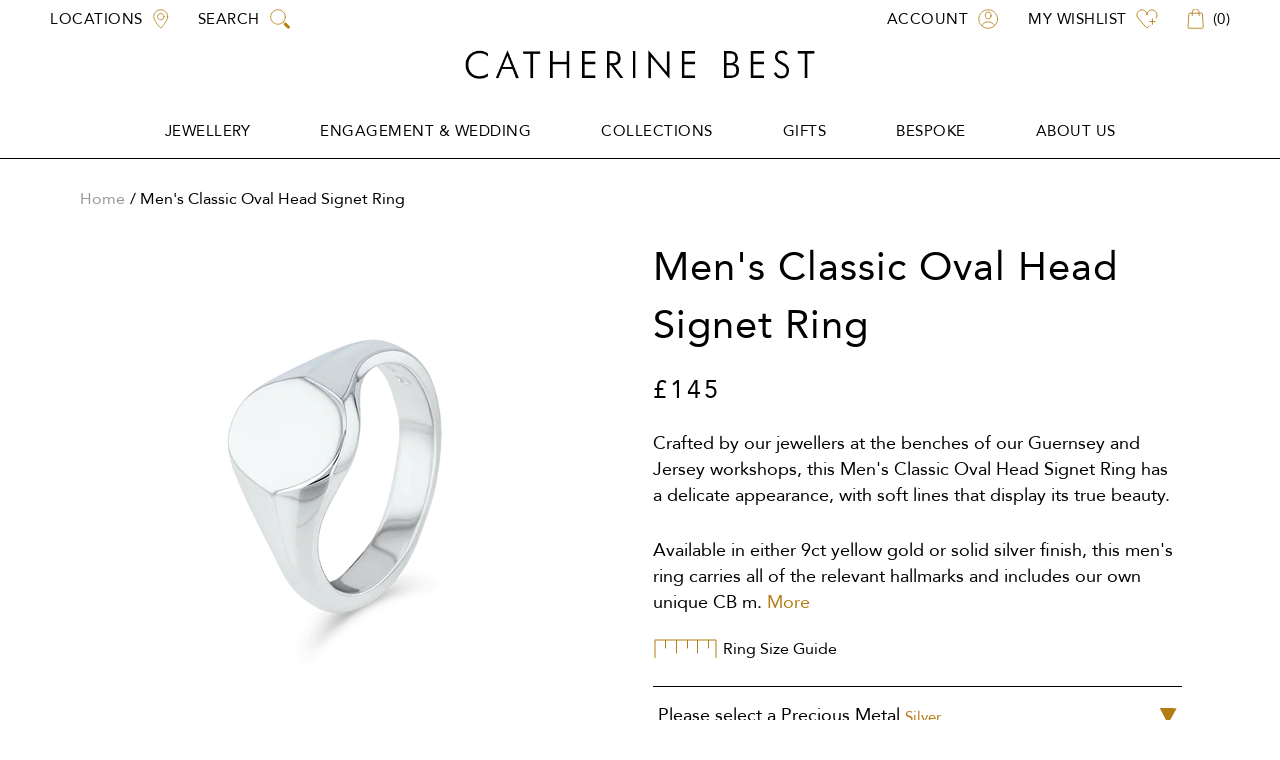

--- FILE ---
content_type: text/html; charset=utf-8
request_url: https://catherinebest.com/products/mens-oval-signet-ring
body_size: 123940
content:
<!doctype html>

<html class="no-js" lang="en">
  <head>
	<script src="//catherinebest.com/cdn/shop/files/pandectes-rules.js?v=7645844418852110556"></script>
	

   <!-- Event snippet for Purchase 2.0 conversion page -->
<script>
  gtag('event', 'conversion', {
      'send_to': 'AW-700214929/v8HsCOeFgpsZEJHd8c0C',
      'value': ,
      'currency': 'GBP',
      'transaction_id': ''
  });
</script>

    <!-- Google Tag Manager -->
<!-- <script>(function(w,d,s,l,i){w[l]=w[l]||[];w[l].push({'gtm.start':
new Date().getTime(),event:'gtm.js'});var f=d.getElementsByTagName(s)[0],
j=d.createElement(s),dl=l!='dataLayer'?'&l='+l:'';j.async=true;j.src=
'https://www.googletagmanager.com/gtm.js?id='+i+dl;f.parentNode.insertBefore(j,f);
})(window,document,'script','dataLayer','GTM-NPWFGBNK');</script> -->
<!-- End Google Tag Manager -->


    <script>(function(w,d,t,r,u){var f,n,i;w[u]=w[u]||[],f=function(){var o={ti:"134624863"};o.q=w[u],w[u]=new UET(o),w[u].push("pageLoad")},n=d.createElement(t),n.src=r,n.async=1,n.onload=n.onreadystatechange=function(){var s=this.readyState;s&&s!=="loaded"&&s!=="complete"||(f(),n.onload=n.onreadystatechange=null)},i=d.getElementsByTagName(t)[0],i.parentNode.insertBefore(n,i)})(window,document,"script","//bat.bing.com/bat.js","uetq");</script>

    
    <meta charset="utf-8"> 
    <meta http-equiv="X-UA-Compatible" content="IE=edge,chrome=1">
    <meta name="viewport" content="width=device-width, initial-scale=1.0, height=device-height, minimum-scale=1.0, maximum-scale=1.0">
    <meta name="theme-color" content="">

    <title>
      Men&#39;s Oval Head Signet Ring in Silver or Gold - Catherine Best
    </title><meta name="description" content="Hand crafted classic men&#39;s oval signet ring available in Silver or 9ct Yellow Gold. Can be engraved by our jewellers before dispatch. Free UK Delivery."><link rel="canonical" href="https://catherinebest.com/products/mens-oval-signet-ring"><link rel="shortcut icon" href="//catherinebest.com/cdn/shop/files/favicon-194x194-removebg-preview_96x.png?v=1632137083" type="image/png"><meta property="og:type" content="product">
  <meta property="og:title" content="Men&#39;s Classic Oval Head Signet Ring"><meta property="og:image" content="http://catherinebest.com/cdn/shop/products/rcf3014e1s_side_1024x.png?v=1649175865">
    <meta property="og:image:secure_url" content="https://catherinebest.com/cdn/shop/products/rcf3014e1s_side_1024x.png?v=1649175865"><meta property="og:image" content="http://catherinebest.com/cdn/shop/products/Rcf3014ey9_1024x.png?v=1649168382">
    <meta property="og:image:secure_url" content="https://catherinebest.com/cdn/shop/products/Rcf3014ey9_1024x.png?v=1649168382"><meta property="og:image" content="http://catherinebest.com/cdn/shop/products/Rcf3014ey9side_1_1024x.png?v=1649180951">
    <meta property="og:image:secure_url" content="https://catherinebest.com/cdn/shop/products/Rcf3014ey9side_1_1024x.png?v=1649180951"><meta property="product:price:amount" content="174.0" id="metaPrice">
  <meta property="product:price:currency" content="GBP"><meta property="og:description" content="Hand crafted classic men&#39;s oval signet ring available in Silver or 9ct Yellow Gold. Can be engraved by our jewellers before dispatch. Free UK Delivery."><meta property="og:url" content="https://catherinebest.com/products/mens-oval-signet-ring">
<meta property="og:site_name" content="Catherine Best"><meta name="twitter:card" content="summary"><meta name="twitter:title" content="Men's Classic Oval Head Signet Ring">
  <meta name="twitter:description" content="Crafted by our jewellers at the benches of our Guernsey and Jersey workshops, this Men&#39;s Classic Oval Head Signet Ring has a delicate appearance, with soft lines that display its true beauty.
Available in either 9ct yellow gold or solid silver finish, this men&#39;s ring carries all of the relevant hallmarks and includes our own unique CB mark.
The oval head of the men&#39;s signet ring measures 10 x 9mm in diameter.">
  <meta name="twitter:image" content="https://catherinebest.com/cdn/shop/products/rcf3014e1s_side_600x600_crop_center.png?v=1649175865">

    <script id="bloop-update-config">1700499055266</script>
    
    
    <script>
        window.BLOOP_LOYALTY = {
            store_id: 2328,
            bloopCmsAppUri: 'https://bloop-cms.bsscommerce.com'
        }
    </script>
	<script src='https://bloop-static.bsscommerce.com/bloop-loyalty.js' defer='defer'></script>
	


    <script>window.performance && window.performance.mark && window.performance.mark('shopify.content_for_header.start');</script><meta name="facebook-domain-verification" content="0m5iv60w1s7evoax9mn9q0h4npjz3i">
<meta name="facebook-domain-verification" content="crcjyh2rtf22563kgt32revoa9kjfd">
<meta id="shopify-digital-wallet" name="shopify-digital-wallet" content="/58227556543/digital_wallets/dialog">
<meta name="shopify-checkout-api-token" content="a60d3f3185aa51c87b94db3d1a612034">
<meta id="in-context-paypal-metadata" data-shop-id="58227556543" data-venmo-supported="false" data-environment="production" data-locale="en_US" data-paypal-v4="true" data-currency="GBP">
<link rel="alternate" type="application/json+oembed" href="https://catherinebest.com/products/mens-oval-signet-ring.oembed">
<script async="async" src="/checkouts/internal/preloads.js?locale=en-GG"></script>
<script id="shopify-features" type="application/json">{"accessToken":"a60d3f3185aa51c87b94db3d1a612034","betas":["rich-media-storefront-analytics"],"domain":"catherinebest.com","predictiveSearch":true,"shopId":58227556543,"locale":"en"}</script>
<script>var Shopify = Shopify || {};
Shopify.shop = "catherine-best-dev.myshopify.com";
Shopify.locale = "en";
Shopify.currency = {"active":"GBP","rate":"1.0"};
Shopify.country = "GG";
Shopify.theme = {"name":"Builder Product - CB-Theme 1.0 - Gem Position","id":127914246335,"schema_name":"Prestige","schema_version":"4.7.2","theme_store_id":null,"role":"main"};
Shopify.theme.handle = "null";
Shopify.theme.style = {"id":null,"handle":null};
Shopify.cdnHost = "catherinebest.com/cdn";
Shopify.routes = Shopify.routes || {};
Shopify.routes.root = "/";</script>
<script type="module">!function(o){(o.Shopify=o.Shopify||{}).modules=!0}(window);</script>
<script>!function(o){function n(){var o=[];function n(){o.push(Array.prototype.slice.apply(arguments))}return n.q=o,n}var t=o.Shopify=o.Shopify||{};t.loadFeatures=n(),t.autoloadFeatures=n()}(window);</script>
<script id="shop-js-analytics" type="application/json">{"pageType":"product"}</script>
<script defer="defer" async type="module" src="//catherinebest.com/cdn/shopifycloud/shop-js/modules/v2/client.init-shop-cart-sync_BT-GjEfc.en.esm.js"></script>
<script defer="defer" async type="module" src="//catherinebest.com/cdn/shopifycloud/shop-js/modules/v2/chunk.common_D58fp_Oc.esm.js"></script>
<script defer="defer" async type="module" src="//catherinebest.com/cdn/shopifycloud/shop-js/modules/v2/chunk.modal_xMitdFEc.esm.js"></script>
<script type="module">
  await import("//catherinebest.com/cdn/shopifycloud/shop-js/modules/v2/client.init-shop-cart-sync_BT-GjEfc.en.esm.js");
await import("//catherinebest.com/cdn/shopifycloud/shop-js/modules/v2/chunk.common_D58fp_Oc.esm.js");
await import("//catherinebest.com/cdn/shopifycloud/shop-js/modules/v2/chunk.modal_xMitdFEc.esm.js");

  window.Shopify.SignInWithShop?.initShopCartSync?.({"fedCMEnabled":true,"windoidEnabled":true});

</script>
<script>(function() {
  var isLoaded = false;
  function asyncLoad() {
    if (isLoaded) return;
    isLoaded = true;
    var urls = ["https:\/\/formbuilder.hulkapps.com\/skeletopapp.js?shop=catherine-best-dev.myshopify.com","https:\/\/node1.itoris.com\/dpo\/storefront\/include.js?shop=catherine-best-dev.myshopify.com","https:\/\/scripttags.jst.ai\/shopify_justuno_58227556543_b53b8060-1a43-11ed-bcec-9b5f67342ac4.js?shop=catherine-best-dev.myshopify.com","https:\/\/bloop-static.bsscommerce.com\/bloop_loyalty_ready.js?shop=catherine-best-dev.myshopify.com","https:\/\/cdn.shopify.com\/s\/files\/1\/0582\/2755\/6543\/t\/23\/assets\/globo.formbuilder.init.js?v=1635230795\u0026shop=catherine-best-dev.myshopify.com","https:\/\/shofifi-pps.web.app\/main.js?shop=catherine-best-dev.myshopify.com"];
    for (var i = 0; i < urls.length; i++) {
      var s = document.createElement('script');
      s.type = 'text/javascript';
      s.async = true;
      s.src = urls[i];
      var x = document.getElementsByTagName('script')[0];
      x.parentNode.insertBefore(s, x);
    }
  };
  if(window.attachEvent) {
    window.attachEvent('onload', asyncLoad);
  } else {
    window.addEventListener('load', asyncLoad, false);
  }
})();</script>
<script id="__st">var __st={"a":58227556543,"offset":0,"reqid":"6cb09466-1e09-4f22-bf46-1f8a5ee8c9ed-1769352732","pageurl":"catherinebest.com\/products\/mens-oval-signet-ring","u":"00146568631a","p":"product","rtyp":"product","rid":6985510748351};</script>
<script>window.ShopifyPaypalV4VisibilityTracking = true;</script>
<script id="captcha-bootstrap">!function(){'use strict';const t='contact',e='account',n='new_comment',o=[[t,t],['blogs',n],['comments',n],[t,'customer']],c=[[e,'customer_login'],[e,'guest_login'],[e,'recover_customer_password'],[e,'create_customer']],r=t=>t.map((([t,e])=>`form[action*='/${t}']:not([data-nocaptcha='true']) input[name='form_type'][value='${e}']`)).join(','),a=t=>()=>t?[...document.querySelectorAll(t)].map((t=>t.form)):[];function s(){const t=[...o],e=r(t);return a(e)}const i='password',u='form_key',d=['recaptcha-v3-token','g-recaptcha-response','h-captcha-response',i],f=()=>{try{return window.sessionStorage}catch{return}},m='__shopify_v',_=t=>t.elements[u];function p(t,e,n=!1){try{const o=window.sessionStorage,c=JSON.parse(o.getItem(e)),{data:r}=function(t){const{data:e,action:n}=t;return t[m]||n?{data:e,action:n}:{data:t,action:n}}(c);for(const[e,n]of Object.entries(r))t.elements[e]&&(t.elements[e].value=n);n&&o.removeItem(e)}catch(o){console.error('form repopulation failed',{error:o})}}const l='form_type',E='cptcha';function T(t){t.dataset[E]=!0}const w=window,h=w.document,L='Shopify',v='ce_forms',y='captcha';let A=!1;((t,e)=>{const n=(g='f06e6c50-85a8-45c8-87d0-21a2b65856fe',I='https://cdn.shopify.com/shopifycloud/storefront-forms-hcaptcha/ce_storefront_forms_captcha_hcaptcha.v1.5.2.iife.js',D={infoText:'Protected by hCaptcha',privacyText:'Privacy',termsText:'Terms'},(t,e,n)=>{const o=w[L][v],c=o.bindForm;if(c)return c(t,g,e,D).then(n);var r;o.q.push([[t,g,e,D],n]),r=I,A||(h.body.append(Object.assign(h.createElement('script'),{id:'captcha-provider',async:!0,src:r})),A=!0)});var g,I,D;w[L]=w[L]||{},w[L][v]=w[L][v]||{},w[L][v].q=[],w[L][y]=w[L][y]||{},w[L][y].protect=function(t,e){n(t,void 0,e),T(t)},Object.freeze(w[L][y]),function(t,e,n,w,h,L){const[v,y,A,g]=function(t,e,n){const i=e?o:[],u=t?c:[],d=[...i,...u],f=r(d),m=r(i),_=r(d.filter((([t,e])=>n.includes(e))));return[a(f),a(m),a(_),s()]}(w,h,L),I=t=>{const e=t.target;return e instanceof HTMLFormElement?e:e&&e.form},D=t=>v().includes(t);t.addEventListener('submit',(t=>{const e=I(t);if(!e)return;const n=D(e)&&!e.dataset.hcaptchaBound&&!e.dataset.recaptchaBound,o=_(e),c=g().includes(e)&&(!o||!o.value);(n||c)&&t.preventDefault(),c&&!n&&(function(t){try{if(!f())return;!function(t){const e=f();if(!e)return;const n=_(t);if(!n)return;const o=n.value;o&&e.removeItem(o)}(t);const e=Array.from(Array(32),(()=>Math.random().toString(36)[2])).join('');!function(t,e){_(t)||t.append(Object.assign(document.createElement('input'),{type:'hidden',name:u})),t.elements[u].value=e}(t,e),function(t,e){const n=f();if(!n)return;const o=[...t.querySelectorAll(`input[type='${i}']`)].map((({name:t})=>t)),c=[...d,...o],r={};for(const[a,s]of new FormData(t).entries())c.includes(a)||(r[a]=s);n.setItem(e,JSON.stringify({[m]:1,action:t.action,data:r}))}(t,e)}catch(e){console.error('failed to persist form',e)}}(e),e.submit())}));const S=(t,e)=>{t&&!t.dataset[E]&&(n(t,e.some((e=>e===t))),T(t))};for(const o of['focusin','change'])t.addEventListener(o,(t=>{const e=I(t);D(e)&&S(e,y())}));const B=e.get('form_key'),M=e.get(l),P=B&&M;t.addEventListener('DOMContentLoaded',(()=>{const t=y();if(P)for(const e of t)e.elements[l].value===M&&p(e,B);[...new Set([...A(),...v().filter((t=>'true'===t.dataset.shopifyCaptcha))])].forEach((e=>S(e,t)))}))}(h,new URLSearchParams(w.location.search),n,t,e,['guest_login'])})(!0,!0)}();</script>
<script integrity="sha256-4kQ18oKyAcykRKYeNunJcIwy7WH5gtpwJnB7kiuLZ1E=" data-source-attribution="shopify.loadfeatures" defer="defer" src="//catherinebest.com/cdn/shopifycloud/storefront/assets/storefront/load_feature-a0a9edcb.js" crossorigin="anonymous"></script>
<script data-source-attribution="shopify.dynamic_checkout.dynamic.init">var Shopify=Shopify||{};Shopify.PaymentButton=Shopify.PaymentButton||{isStorefrontPortableWallets:!0,init:function(){window.Shopify.PaymentButton.init=function(){};var t=document.createElement("script");t.src="https://catherinebest.com/cdn/shopifycloud/portable-wallets/latest/portable-wallets.en.js",t.type="module",document.head.appendChild(t)}};
</script>
<script data-source-attribution="shopify.dynamic_checkout.buyer_consent">
  function portableWalletsHideBuyerConsent(e){var t=document.getElementById("shopify-buyer-consent"),n=document.getElementById("shopify-subscription-policy-button");t&&n&&(t.classList.add("hidden"),t.setAttribute("aria-hidden","true"),n.removeEventListener("click",e))}function portableWalletsShowBuyerConsent(e){var t=document.getElementById("shopify-buyer-consent"),n=document.getElementById("shopify-subscription-policy-button");t&&n&&(t.classList.remove("hidden"),t.removeAttribute("aria-hidden"),n.addEventListener("click",e))}window.Shopify?.PaymentButton&&(window.Shopify.PaymentButton.hideBuyerConsent=portableWalletsHideBuyerConsent,window.Shopify.PaymentButton.showBuyerConsent=portableWalletsShowBuyerConsent);
</script>
<script>
  function portableWalletsCleanup(e){e&&e.src&&console.error("Failed to load portable wallets script "+e.src);var t=document.querySelectorAll("shopify-accelerated-checkout .shopify-payment-button__skeleton, shopify-accelerated-checkout-cart .wallet-cart-button__skeleton"),e=document.getElementById("shopify-buyer-consent");for(let e=0;e<t.length;e++)t[e].remove();e&&e.remove()}function portableWalletsNotLoadedAsModule(e){e instanceof ErrorEvent&&"string"==typeof e.message&&e.message.includes("import.meta")&&"string"==typeof e.filename&&e.filename.includes("portable-wallets")&&(window.removeEventListener("error",portableWalletsNotLoadedAsModule),window.Shopify.PaymentButton.failedToLoad=e,"loading"===document.readyState?document.addEventListener("DOMContentLoaded",window.Shopify.PaymentButton.init):window.Shopify.PaymentButton.init())}window.addEventListener("error",portableWalletsNotLoadedAsModule);
</script>

<script type="module" src="https://catherinebest.com/cdn/shopifycloud/portable-wallets/latest/portable-wallets.en.js" onError="portableWalletsCleanup(this)" crossorigin="anonymous"></script>
<script nomodule>
  document.addEventListener("DOMContentLoaded", portableWalletsCleanup);
</script>

<link id="shopify-accelerated-checkout-styles" rel="stylesheet" media="screen" href="https://catherinebest.com/cdn/shopifycloud/portable-wallets/latest/accelerated-checkout-backwards-compat.css" crossorigin="anonymous">
<style id="shopify-accelerated-checkout-cart">
        #shopify-buyer-consent {
  margin-top: 1em;
  display: inline-block;
  width: 100%;
}

#shopify-buyer-consent.hidden {
  display: none;
}

#shopify-subscription-policy-button {
  background: none;
  border: none;
  padding: 0;
  text-decoration: underline;
  font-size: inherit;
  cursor: pointer;
}

#shopify-subscription-policy-button::before {
  box-shadow: none;
}

      </style>

<script>window.performance && window.performance.mark && window.performance.mark('shopify.content_for_header.end');</script>
    <script type="text/javascript">
  var webyzeInfiniteLivePreviewOptions = {
    pageType	: "product"
  };
  
    webyzeInfiniteLivePreviewOptions.prodId = "6985510748351";
    webyzeInfiniteLivePreviewOptions.prodCollections = [];
    webyzeInfiniteLivePreviewOptions.prodCollections.push("280216862911");webyzeInfiniteLivePreviewOptions.prodCollections.push("402482921728");webyzeInfiniteLivePreviewOptions.prodCollections.push("399584264448");webyzeInfiniteLivePreviewOptions.prodCollections.push("280215421119");webyzeInfiniteLivePreviewOptions.prodCollections.push("280214831295");webyzeInfiniteLivePreviewOptions.prodCollections.push("401798004992");webyzeInfiniteLivePreviewOptions.prodCollections.push("402482888960");webyzeInfiniteLivePreviewOptions.prodCollections.push("280334074047");webyzeInfiniteLivePreviewOptions.prodCollections.push("280334237887");
    webyzeInfiniteLivePreviewOptions.prodData = {"id":6985510748351,"title":"Men's Classic Oval Head Signet Ring","handle":"mens-oval-signet-ring","description":"\u003cp\u003eCrafted by our jewellers at the benches of our Guernsey and Jersey workshops, this Men's Classic Oval Head Signet Ring has a delicate appearance, with soft lines that display its true beauty.\u003c\/p\u003e\n\u003cp\u003eAvailable in either 9ct yellow gold or solid silver finish, this men's ring carries all of the relevant hallmarks and includes our own unique CB mark.\u003c\/p\u003e\n\u003cp\u003eThe oval head of the men's signet ring measures 10 x 9mm in diameter.\u003c\/p\u003e","published_at":"2022-02-21T11:54:47+00:00","created_at":"2021-09-27T21:51:04+01:00","vendor":"Catherine Best Dev","type":"","tags":["CHRISTMAS10INCLUDE","engraving","gentlemens","gold-and-silver-rings","gold-platinum-silver-collections","jewellery","jewellery-collections","mens-rings","Metals:9ct Yellow Gold","Metals:Silver","Price:£100 to £500","Referral - Include","spo-default","spo-disabled","spo-notify-me-disabled","Style:Everyday","Style:Mens","Style:Rings","Style:Signet"],"price":14500,"price_min":14500,"price_max":78000,"available":true,"price_varies":true,"compare_at_price":null,"compare_at_price_min":0,"compare_at_price_max":0,"compare_at_price_varies":false,"variants":[{"id":40782155645119,"title":"Silver","option1":"Silver","option2":null,"option3":null,"sku":"Rcf3014e1s","requires_shipping":true,"taxable":true,"featured_image":{"id":36438390276352,"product_id":6985510748351,"position":1,"created_at":"2022-01-17T10:39:21+00:00","updated_at":"2022-04-05T17:24:25+01:00","alt":"Men's Classic Oval Head Signet Ring Catherine Best Dev Silver ","width":1932,"height":1852,"src":"\/\/catherinebest.com\/cdn\/shop\/products\/rcf3014e1s_side.png?v=1649175865","variant_ids":[40782155645119]},"available":true,"name":"Men's Classic Oval Head Signet Ring - Silver","public_title":"Silver","options":["Silver"],"price":14500,"weight":0,"compare_at_price":null,"inventory_management":"shopify","barcode":"","featured_media":{"alt":"Men's Classic Oval Head Signet Ring Catherine Best Dev Silver ","id":28991159828736,"position":1,"preview_image":{"aspect_ratio":1.043,"height":1852,"width":1932,"src":"\/\/catherinebest.com\/cdn\/shop\/products\/rcf3014e1s_side.png?v=1649175865"}},"requires_selling_plan":false,"selling_plan_allocations":[]},{"id":40782155677887,"title":"9ct Yellow Gold","option1":"9ct Yellow Gold","option2":null,"option3":null,"sku":"Rcf3014ey9","requires_shipping":true,"taxable":true,"featured_image":{"id":30449655349439,"product_id":6985510748351,"position":2,"created_at":"2021-10-08T12:01:40+01:00","updated_at":"2022-04-05T15:19:42+01:00","alt":"Men's Classic Oval Head Signet Ring Catherine Best Dev 9ct Yellow Gold ","width":2303,"height":2303,"src":"\/\/catherinebest.com\/cdn\/shop\/products\/Rcf3014ey9.png?v=1649168382","variant_ids":[40782155677887]},"available":true,"name":"Men's Classic Oval Head Signet Ring - 9ct Yellow Gold","public_title":"9ct Yellow Gold","options":["9ct Yellow Gold"],"price":78000,"weight":0,"compare_at_price":null,"inventory_management":"shopify","barcode":null,"featured_media":{"alt":"Men's Classic Oval Head Signet Ring Catherine Best Dev 9ct Yellow Gold ","id":22877259661503,"position":2,"preview_image":{"aspect_ratio":1.0,"height":2303,"width":2303,"src":"\/\/catherinebest.com\/cdn\/shop\/products\/Rcf3014ey9.png?v=1649168382"}},"requires_selling_plan":false,"selling_plan_allocations":[]}],"images":["\/\/catherinebest.com\/cdn\/shop\/products\/rcf3014e1s_side.png?v=1649175865","\/\/catherinebest.com\/cdn\/shop\/products\/Rcf3014ey9.png?v=1649168382","\/\/catherinebest.com\/cdn\/shop\/products\/Rcf3014ey9side_1.png?v=1649180951","\/\/catherinebest.com\/cdn\/shop\/products\/rcf3014e1s.png?v=1649171693"],"featured_image":"\/\/catherinebest.com\/cdn\/shop\/products\/rcf3014e1s_side.png?v=1649175865","options":["Precious Metal"],"media":[{"alt":"Men's Classic Oval Head Signet Ring Catherine Best Dev Silver ","id":28991159828736,"position":1,"preview_image":{"aspect_ratio":1.043,"height":1852,"width":1932,"src":"\/\/catherinebest.com\/cdn\/shop\/products\/rcf3014e1s_side.png?v=1649175865"},"aspect_ratio":1.043,"height":1852,"media_type":"image","src":"\/\/catherinebest.com\/cdn\/shop\/products\/rcf3014e1s_side.png?v=1649175865","width":1932},{"alt":"Men's Classic Oval Head Signet Ring Catherine Best Dev 9ct Yellow Gold ","id":22877259661503,"position":2,"preview_image":{"aspect_ratio":1.0,"height":2303,"width":2303,"src":"\/\/catherinebest.com\/cdn\/shop\/products\/Rcf3014ey9.png?v=1649168382"},"aspect_ratio":1.0,"height":2303,"media_type":"image","src":"\/\/catherinebest.com\/cdn\/shop\/products\/Rcf3014ey9.png?v=1649168382","width":2303},{"alt":"Men's Classic Oval Head Signet Ring Catherine Best Dev ","id":22877259727039,"position":3,"preview_image":{"aspect_ratio":1.0,"height":1946,"width":1946,"src":"\/\/catherinebest.com\/cdn\/shop\/products\/Rcf3014ey9side_1.png?v=1649180951"},"aspect_ratio":1.0,"height":1946,"media_type":"image","src":"\/\/catherinebest.com\/cdn\/shop\/products\/Rcf3014ey9side_1.png?v=1649180951","width":1946},{"alt":"Men's Classic Oval Head Signet Ring Catherine Best Dev ","id":28991159795968,"position":4,"preview_image":{"aspect_ratio":1.006,"height":1704,"width":1714,"src":"\/\/catherinebest.com\/cdn\/shop\/products\/rcf3014e1s.png?v=1649171693"},"aspect_ratio":1.006,"height":1704,"media_type":"image","src":"\/\/catherinebest.com\/cdn\/shop\/products\/rcf3014e1s.png?v=1649171693","width":1714}],"requires_selling_plan":false,"selling_plan_groups":[],"content":"\u003cp\u003eCrafted by our jewellers at the benches of our Guernsey and Jersey workshops, this Men's Classic Oval Head Signet Ring has a delicate appearance, with soft lines that display its true beauty.\u003c\/p\u003e\n\u003cp\u003eAvailable in either 9ct yellow gold or solid silver finish, this men's ring carries all of the relevant hallmarks and includes our own unique CB mark.\u003c\/p\u003e\n\u003cp\u003eThe oval head of the men's signet ring measures 10 x 9mm in diameter.\u003c\/p\u003e"};
  
var webyze_cartSelector='#shopify-section-cart-template, .cart-form, .cart, #cart, .cart-overview, form[action^="/cart"]',webyze_collectionGridSelectors='div.card, .grid__item, .list-view-item, .grid-item, div.product, div.thumbnail, div.product-index, .collection--product, .collection-grid>div, .product_c .element, .product-list .product-block, .collection-listing .product-block, .block-grid li, #search-results li, .row.results, .product-grid .product-item, .product-list>li, .collection-products .o-layout__item, .search-page__products .o-layout__item, .result, .list-products>.grid__cell, .product-item, .product-list-item, .search-item.product, .product-block, .box__collection.site-box, .collection-product, .results .search-item, .search-result-product, .list>.list-item, .searchresults>li, .product-grid>.block, .fw--search>.fw--blocks>div, .prod-block, li.prodThumb, [itemprop="itemListElement"]';
window.Element&&!Element.prototype.closest&&(Element.prototype.closest=function(c){c=(this.document||this.ownerDocument).querySelectorAll(c);var a,b=this;do for(a=c.length;0<=--a&&c.item(a)!==b;);while(0>a&&(b=b.parentElement));return b});
function webyze_filterCollectionProducts(){for(var c=document.querySelectorAll('a[href*="/products/webyze-user-product-"]'),a=0;a<c.length;a++){var b=c[a].closest(webyze_collectionGridSelectors);!c[a].closest(webyze_cartSelector)&&b&&b.parentNode&&b.parentNode.removeChild(b)}}webyze_filterCollectionProducts();setInterval(webyze_filterCollectionProducts,1300);
</script>


    <script src="https://code.jquery.com/jquery-3.6.0.min.js" integrity="sha256-/xUj+3OJU5yExlq6GSYGSHk7tPXikynS7ogEvDej/m4=" crossorigin="anonymous"></script>   

    <script>
      

      $(document).ready(function(){

        $(".template-index").on("click", ".ProductItem__ColorSwatchItem label", function(){
          let price = $(this).parent().find('input').data('variant-price');
          $(this).parent().parent().prev().find('.money').html(price)
        });
        
        $("#AjaxinateContainer").on("click", ".ProductItem__ColorSwatchItem label", function(){
          let price = $(this).parent().find('input').data('variant-price');
          $(this).parent().parent().prev().find('.money').html(price);

          let imageUrl = $(this).parent().find('input').data("image-url");

          if (imageUrl) {
            imageUrl = imageUrl.replace("{width}", "600");

            const $productItem = $(this).closest(".ProductItem__Wrapper");
            const $img = $productItem.find(".ProductItem__Image").first();

            $img
              .attr("src", imageUrl)
              .attr("data-src", imageUrl);
          }
        });
      
      });
    
      
    </script>

    <!-- SLICK SLIDER -->
    <script type="text/javascript" src="//cdn.jsdelivr.net/npm/slick-carousel@1.8.1/slick/slick.min.js" defer></script>
    <!-- ELEVATE-ZOOM -->
    <script type="text/javascript" src=" //catherinebest.com/cdn/shop/t/23/assets/elevate-zoom.js?v=178464604029813629311648125195" defer></script>

    <link rel="stylesheet" href="//catherinebest.com/cdn/shop/t/23/assets/cart-drawer.css?v=157346481075827887321640188119">
    <link rel="stylesheet" href="//catherinebest.com/cdn/shop/t/23/assets/theme.scss.css?v=16193812822650145161762185458">
    <link rel="stylesheet" href="//catherinebest.com/cdn/shop/t/23/assets/swiper-bundle.min.css?v=108207410438309532241635230834">
    <link rel="stylesheet" href="//catherinebest.com/cdn/shop/t/23/assets/custom.css?v=39832247972073164391749843299">
    <link rel="stylesheet" href="//catherinebest.com/cdn/shop/t/23/assets/pdp.css?v=41180424898857449271708980438">
    
    

    <script>  document.open();  if(window['navigator']['userAgent'].indexOf('Chrome-Lighthouse') == -1 ) {         document.write("\n   \n    \n     \u003cscript src=\"\/\/catherinebest.com\/cdn\/shop\/t\/23\/assets\/search-custom.js?v=119003375844354241941635230894\" async\u003e\u003c\/script\u003e\n    \u003cscript\u003e\n      \/\/ This allows to expose several variables to the global scope, to be used in scripts\n      window.theme = {\n        pageType: \"product\",\n        moneyFormat: \"\\u003cspan class=money\\u003e£{{amount_no_decimals}}\\u003c\\\/span\\u003e\",\n        moneyWithCurrencyFormat: \"\\u003cspan class=money\\u003e£{{amount_no_decimals}} GBP\\u003c\\\/span\\u003e\",\n        productImageSize: \"square\",\n        searchMode: \"product,article\",\n        showPageTransition: false,\n        showElementStaggering: false,\n        showImageZooming: false\n      };\n\n      window.routes = {\n        rootUrl: \"\\\/\",\n        cartUrl: \"\\\/cart\",\n        cartAddUrl: \"\\\/cart\\\/add\",\n        cartChangeUrl: \"\\\/cart\\\/change\",\n        searchUrl: \"\\\/search\",\n        productRecommendationsUrl: \"\\\/recommendations\\\/products\"\n      };\n\n      window.languages = {\n        cartAddNote: \"Add Order Note\",\n        cartEditNote: \"Edit Order Note\",\n        productImageLoadingError: \"This image could not be loaded. Please try to reload the page.\",\n        productFormAddToCart: \"Add To Bag\",\n        productFormUnavailable: \"Unavailable\",\n        productFormSoldOut: \"Sold Out\",\n        shippingEstimatorOneResult: \"1 option available:\",\n        shippingEstimatorMoreResults: \"{{count}} options available:\",\n        shippingEstimatorNoResults: \"No shipping could be found\"\n      };\n\n      window.lazySizesConfig = {\n        loadHidden: false,\n        hFac: 0.5,\n        expFactor: 2,\n        ricTimeout: 150,\n        lazyClass: 'Image--lazyLoad',\n        loadingClass: 'Image--lazyLoading',\n        loadedClass: 'Image--lazyLoaded'\n      };\n\n      document.documentElement.className = document.documentElement.className.replace('no-js', 'js');\n      document.documentElement.style.setProperty('--window-height', window.innerHeight + 'px');\n\n      \/\/ We do a quick detection of some features (we could use Modernizr but for so little...)\n      (function() {\n        document.documentElement.className += ((window.CSS \u0026\u0026 window.CSS.supports('(position: sticky) or (position: -webkit-sticky)')) ? ' supports-sticky' : ' no-supports-sticky');\n        document.documentElement.className += (window.matchMedia('(-moz-touch-enabled: 1), (hover: none)')).matches ? ' no-supports-hover' : ' supports-hover';\n      }());\n    \u003c\/script\u003e\n\n    \u003cscript src=\"\/\/catherinebest.com\/cdn\/shop\/t\/23\/assets\/lazysizes.min.js?v=174358363404432586981635230800\" async\u003e\u003c\/script\u003e\u003cscript src=\"https:\/\/polyfill-fastly.net\/v3\/polyfill.min.js?unknown=polyfill\u0026features=fetch,Element.prototype.closest,Element.prototype.remove,Element.prototype.classList,Array.prototype.includes,Array.prototype.fill,Object.assign,CustomEvent,IntersectionObserver,IntersectionObserverEntry,URL\" defer\u003e\u003c\/script\u003e\n    \u003cscript src=\"\/\/catherinebest.com\/cdn\/shop\/t\/23\/assets\/libs.min.js?v=26178543184394469741635230801\" defer\u003e\u003c\/script\u003e\n    \u003cscript src=\"\/\/catherinebest.com\/cdn\/shop\/t\/23\/assets\/theme.js?v=34934417605920026251720012988\" defer\u003e\u003c\/script\u003e\n    \u003cscript src=\"\/\/catherinebest.com\/cdn\/shop\/t\/23\/assets\/jquery.magnific-popup.min.js?v=184369421263510081681635230799\" defer\u003e\u003c\/script\u003e\n    \u003cscript src=\"\/\/catherinebest.com\/cdn\/shop\/t\/23\/assets\/swiper-bundle.min.js?v=151919157460248460581635230835\" defer\u003e\u003c\/script\u003e\n    \u003cscript src=\"\/\/catherinebest.com\/cdn\/shop\/t\/23\/assets\/custom.js?v=68595457867901508741727256911\" defer\u003e\u003c\/script\u003e\n    \u003cscript src=\"\/\/catherinebest.com\/cdn\/shop\/t\/23\/assets\/custom-new.js?v=8080370180328342021705799305\" defer\u003e\u003c\/script\u003e\n    \u003c!-- \u003cscript type=\"text\/javascript\" src=\"https:\/\/cdnjs.cloudflare.com\/ajax\/libs\/jquery-cookie\/1.4.1\/jquery.cookie.min.js\" defer\u003e\u003c\/script\u003e --\u003e\n\n    \n    \u003clink rel=\"stylesheet\" href=\"https:\/\/cdnjs.cloudflare.com\/ajax\/libs\/slick-carousel\/1.8.1\/slick.min.css\" integrity=\"sha512-yHknP1\/AwR+yx26cB1y0cjvQUMvEa2PFzt1c9LlS4pRQ5NOTZFWbhBig+X9G9eYW\/8m0\/4OXNx8pxJ6z57x0dw==\" crossorigin=\"anonymous\" referrerpolicy=\"no-referrer\" \/\u003e\n    \u003clink rel=\"stylesheet\" href=\"https:\/\/cdnjs.cloudflare.com\/ajax\/libs\/slick-carousel\/1.8.1\/slick-theme.min.css\" integrity=\"sha512-17EgCFERpgZKcm0j0fEq1YCJuyAWdz9KUtv1EjVuaOz8pDnh\/0nZxmU6BBXwaaxqoi9PQXnRWqlcDB027hgv9A==\" crossorigin=\"anonymous\" referrerpolicy=\"no-referrer\" \/\u003e\n    \u003cscript\u003e\n      (function () {\n        window.onpageshow = function() {\n          if (window.theme.showPageTransition) {\n            var pageTransition = document.querySelector('.PageTransition');\n\n            if (pageTransition) {\n              pageTransition.style.visibility = 'visible';\n              pageTransition.style.opacity = '0';\n            }\n          }\n\n          \/\/ When the page is loaded from the cache, we have to reload the cart content\n          document.documentElement.dispatchEvent(new CustomEvent('cart:refresh', {\n            bubbles: true\n          }));\n        };\n      })();\n    \u003c\/script\u003e\n    \n    ");  }  document.close();  </script> 
  

<!-- Global site tag (gtag.js) - Google Ads: 700214929 -->
    
    <script async src="https://www.googletagmanager.com/gtag/js?id=AW-700214929"></script>
    <script>
      window.dataLayer = window.dataLayer || [];
      function gtag(){dataLayer.push(arguments);}
      gtag('js', new Date());

      gtag('config', 'AW-700214929');
    </script>
  
    <!-- end of google global -->
    
    <!-- google event -->

    
      <script>
       gtag('event', 'view_item', {
       'send_to': 'AW-700214929',
       'ecomm_pagetype': 'product',
         'ecomm_prodid': 'shopify_GB_6985510748351_40782155645119',
       'ecomm_totalvalue': '145'
       });
      </script>
    
    
    <!-- google end event -->

    <!-- ahrefs verification tag -->
    <meta name="ahrefs-site-verification" content="b3f7ff3f3646831eeb028f45da2dbb930c173663386631762fb7546d0ee5f155">
    <!-- end of ahrefs verification tag -->

    





    
  <script type="application/ld+json">
  {
    "@context": "http://schema.org",
    "@type": "Product",
    "offers": [{
          "@type": "Offer",
          "name": "Silver",
          "availability":"https://schema.org/InStock",
          "price": 145.0,
          "priceCurrency": "GBP",
          "priceValidUntil": "2026-02-04","sku": "Rcf3014e1s","url": "/products/mens-oval-signet-ring/products/mens-oval-signet-ring?variant=40782155645119"
        },
{
          "@type": "Offer",
          "name": "9ct Yellow Gold",
          "availability":"https://schema.org/InStock",
          "price": 780.0,
          "priceCurrency": "GBP",
          "priceValidUntil": "2026-02-04","sku": "Rcf3014ey9","url": "/products/mens-oval-signet-ring/products/mens-oval-signet-ring?variant=40782155677887"
        }
],
    "brand": {
      "name": "Catherine Best Dev"
    },
    "name": "Men's Classic Oval Head Signet Ring",
    "description": "Crafted by our jewellers at the benches of our Guernsey and Jersey workshops, this Men's Classic Oval Head Signet Ring has a delicate appearance, with soft lines that display its true beauty.\nAvailable in either 9ct yellow gold or solid silver finish, this men's ring carries all of the relevant hallmarks and includes our own unique CB mark.\nThe oval head of the men's signet ring measures 10 x 9mm in diameter.",
    "category": "",
    "url": "/products/mens-oval-signet-ring/products/mens-oval-signet-ring",
    "sku": "Rcf3014e1s",
    "image": {
      "@type": "ImageObject",
      "url": "https://catherinebest.com/cdn/shop/products/rcf3014e1s_side_1024x.png?v=1649175865",
      "image": "https://catherinebest.com/cdn/shop/products/rcf3014e1s_side_1024x.png?v=1649175865",
      "name": "Men's Classic Oval Head Signet Ring Catherine Best Dev Silver ",
      "width": "1024",
      "height": "1024"
    }
  }
  </script>



  <script type="application/ld+json">
  {
    "@context": "http://schema.org",
    "@type": "BreadcrumbList",
  "itemListElement": [{
      "@type": "ListItem",
      "position": 1,
      "name": "Translation missing: en.general.breadcrumb.home",
      "item": "https://catherinebest.com"
    },{
          "@type": "ListItem",
          "position": 2,
          "name": "Men's Classic Oval Head Signet Ring",
          "item": "https://catherinebest.com/products/mens-oval-signet-ring"
        }]
  }
  </script>


<script>
const userCountryCode =
                      localStorage.getItem("countryCode") || null;

  console.log(userCountryCode);
  let lfbprice;
  let jsonLdScript = document.querySelector('script[type="application/ld+json"]');
let jsonld = JSON.parse(jsonLdScript.innerText);

        switch (userCountryCode) {
        case "UK":
        case "EN":
        case "GB":jsonld.offers[1-1].price = 145.0;
            lfbprice =  145.0;
  console.log("new console log",jsonld.offers[1-1].price);jsonld.offers[2-1].price = 780.0;
            lfbprice =  780.0;
  console.log("new console log",jsonld.offers[2-1].price);break;
        case "JE":jsonld.offers[1-1].price = 145.0;
             lfbprice =  145.0;
  console.log("new console log",jsonld.offers[1-1].price);jsonld.offers[2-1].price = 780.0;
             lfbprice =  780.0;
  console.log("new console log",jsonld.offers[2-1].price);break;
        case "normal":jsonld.offers[1-1].price = 145.0;
  console.log("new console log",jsonld.offers[1-1].price);
             lfbprice =  145.0;jsonld.offers[2-1].price = 780.0;
  console.log("new console log",jsonld.offers[2-1].price);
             lfbprice =  780.0;break;
      }
document.getElementById('metaPrice').setAttribute("content", lfbprice);
  console.log( lfbprice )
  let newJson = JSON.stringify(jsonld);

jsonLdScript.innerHTML = newJson;
</script>

    
    
    <script src="//catherinebest.com/cdn/shop/t/23/assets/ajaxinate.min.js?v=33145378086568294431639562411" type="text/javascript"></script>
    
  
	<script>
	var Globo = Globo || {};
    var globoFormbuilderRecaptchaInit = function(){};
    Globo.FormBuilder = Globo.FormBuilder || {};
    Globo.FormBuilder.url = "https://form.globosoftware.net";
    Globo.FormBuilder.shop = {
        settings : {
            reCaptcha : {
                siteKey : '',
                recaptchaType : 'v2',
                languageCode : 'en'
            },
            hideWaterMark : false,
            encryptionFormId : false,
            copyright: `Powered by Globo <a href="https://apps.shopify.com/form-builder-contact-form" target="_blank">Form</a>`,
            scrollTop: true,
            additionalColumns: []        },
        pricing:{
            features:{
                fileUpload : 30,
                removeCopyright : true,
                bulkOrderForm: true,
                cartForm: true,
            }
        },
        configuration: {
            money_format:  "<span class=money>£{{amount_no_decimals}}</span>"
        },
        encryption_form_id : false
    };
    Globo.FormBuilder.forms = [];

    
    Globo.FormBuilder.page = {
        title : document.title.replaceAll('"', "'"),
        href : window.location.href,
        type: "product"
    };
    
    Globo.FormBuilder.product= {
        title : `Men's Classic Oval Head Signet Ring`,
        type : ``,
        vendor : `Catherine Best Dev`
    }
    
    Globo.FormBuilder.assetFormUrls = [];
            Globo.FormBuilder.assetFormUrls[55392] = "//catherinebest.com/cdn/shop/t/23/assets/globo.formbuilder.data.55392.js?v=24005259447863759851688130548";
                    Globo.FormBuilder.assetFormUrls[60437] = "//catherinebest.com/cdn/shop/t/23/assets/globo.formbuilder.data.60437.js?v=134924739633516271181688130457";
                    Globo.FormBuilder.assetFormUrls[93260] = "//catherinebest.com/cdn/shop/t/23/assets/globo.formbuilder.data.93260.js?v=99373604640463817971688130526";
            
    
    window.Globo.FormBuilder.forms = [];
        
        
        
        window.Globo.FormBuilder.forms[55392] = {"55392":{"elements":[{"id":"group-1","type":"group","label":"Page 1","description":"","elements":[{"id":"text","type":"text","label":"Enter your name","placeholder":"","description":"","limitCharacters":false,"characters":100,"hideLabel":false,"keepPositionLabel":false,"required":true,"ifHideLabel":false,"inputIcon":"","columnWidth":100},{"id":"email","type":"email","label":"Email address","placeholder":"","description":"","limitCharacters":false,"characters":100,"hideLabel":false,"keepPositionLabel":false,"required":true,"ifHideLabel":false,"inputIcon":"","columnWidth":100},{"id":"phone","type":"phone","label":"Enter a contact number","placeholder":"","description":"","validatePhone":true,"onlyShowFlag":false,"defaultCountryCode":"gb","limitCharacters":false,"characters":100,"hideLabel":false,"keepPositionLabel":false,"required":true,"ifHideLabel":false,"inputIcon":"","columnWidth":100},{"id":"radio","type":"radio","label":"Preferred method of contact","options":"Email\nPhone","defaultOption":"","description":"","hideLabel":false,"keepPositionLabel":false,"required":false,"ifHideLabel":false,"inlineOption":100,"columnWidth":100},{"id":"text-2","type":"text","label":"Please tell us the best time to call you to talk about your bespoke idea (Between 9am - 5pm)","placeholder":"","description":"","limitCharacters":false,"characters":100,"hideLabel":false,"keepPositionLabel":false,"required":true,"ifHideLabel":false,"inputIcon":"","columnWidth":100,"conditionalField":false,"onlyShowIf":false,"radio":false},{"id":"heading","type":"heading","heading":"Your perfect piece","caption":"","columnWidth":100,"conditionalField":false,"onlyShowIf":false,"radio":false},{"id":"textarea","type":"textarea","label":"Tell us about your inspiration for the jewellery you would like to create.","placeholder":"","description":"","limitCharacters":false,"characters":100,"hideLabel":false,"keepPositionLabel":false,"required":true,"ifHideLabel":false,"columnWidth":100,"conditionalField":false,"onlyShowIf":false,"radio":false},{"id":"radio-2","type":"radio","label":"Which shape of diamond or gemstone interests you? Please select one","options":"Brilliant\nPrincess\nOval\nOther\nNone","defaultOption":"","description":"","hideLabel":false,"keepPositionLabel":false,"required":false,"ifHideLabel":false,"inlineOption":100,"columnWidth":100,"conditionalField":false,"onlyShowIf":false,"radio":false},{"id":"datetime","type":"datetime","label":"Do you have a date that you require the piece by?","placeholder":"","description":"","hideLabel":false,"keepPositionLabel":false,"required":true,"ifHideLabel":false,"format":"date","otherLang":false,"localization":"es","date-format":"Y-m-d","time-format":"12h","isLimitDate":false,"limitDateType":"disablingDates","limitDateSpecificEnabled":false,"limitDateSpecificDates":"","limitDateRangeEnabled":false,"limitDateRangeDates":"","limitDateDOWEnabled":false,"limitDateDOWDates":["saturday","sunday"],"inputIcon":"","columnWidth":50,"conditionalField":false,"onlyShowIf":false,"radio":false,"radio-2":false},{"id":"select","type":"select","label":"Tell us about your price range","placeholder":"Please select","options":"£1000-£2500\n£2500-£5000\n£5000-£10,000\n£10,000 +","defaultOption":"","description":"","hideLabel":false,"keepPositionLabel":false,"required":true,"ifHideLabel":false,"inputIcon":"","columnWidth":50,"conditionalField":false,"onlyShowIf":false,"radio":false,"radio-2":false}]}],"errorMessage":{"required":"Required","invalid":"Invalid","invalidName":"Invalid name","invalidEmail":"Invalid email","invalidURL":"Invalid url","invalidPhone":"Invalid phone","invalidNumber":"Invalid number","invalidPassword":"Invalid password","confirmPasswordNotMatch":"Confirmed password doesn't match","customerAlreadyExists":"Customer already exists","fileSizeLimit":"File size limit","fileNotAllowed":"File not allowed","requiredCaptcha":"Required captcha","requiredProducts":"Please select product","limitQuantity":"The number of products left in stock has been exceeded","shopifyInvalidPhone":"phone - Enter a valid phone number to use this delivery method","shopifyPhoneHasAlready":"phone - Phone has already been taken","shopifyInvalidProvice":"addresses.province - is not valid","otherError":"Something went wrong, please try again"},"appearance":{"layout":"boxed","width":600,"style":"classic","mainColor":"#EB1256","headingColor":"#000","labelColor":"#000","descriptionColor":"#6c757d","optionColor":"#000","paragraphColor":"#000","paragraphBackground":"#fff","background":"none","backgroundColor":"#FFF","backgroundImage":"","backgroundImageAlignment":"middle","floatingIcon":"\u003csvg aria-hidden=\"true\" focusable=\"false\" data-prefix=\"far\" data-icon=\"envelope\" class=\"svg-inline--fa fa-envelope fa-w-16\" role=\"img\" xmlns=\"http:\/\/www.w3.org\/2000\/svg\" viewBox=\"0 0 512 512\"\u003e\u003cpath fill=\"currentColor\" d=\"M464 64H48C21.49 64 0 85.49 0 112v288c0 26.51 21.49 48 48 48h416c26.51 0 48-21.49 48-48V112c0-26.51-21.49-48-48-48zm0 48v40.805c-22.422 18.259-58.168 46.651-134.587 106.49-16.841 13.247-50.201 45.072-73.413 44.701-23.208.375-56.579-31.459-73.413-44.701C106.18 199.465 70.425 171.067 48 152.805V112h416zM48 400V214.398c22.914 18.251 55.409 43.862 104.938 82.646 21.857 17.205 60.134 55.186 103.062 54.955 42.717.231 80.509-37.199 103.053-54.947 49.528-38.783 82.032-64.401 104.947-82.653V400H48z\"\u003e\u003c\/path\u003e\u003c\/svg\u003e","floatingText":"","displayOnAllPage":false,"position":"bottom right","formType":"normalForm","newTemplate":false},"afterSubmit":{"action":"redirectToPage","message":"\u003ch4\u003eThanks for getting in touch!\u0026nbsp;\u003c\/h4\u003e\n\u003cp\u003e\u0026nbsp;\u003c\/p\u003e\n\u003cp\u003eWe appreciate you contacting us. One of our colleagues will get back in touch with you soon!\u003c\/p\u003e\n\u003cp\u003e\u0026nbsp;\u003c\/p\u003e\n\u003cp\u003eHave a great day!\u003c\/p\u003e","redirectUrl":"https:\/\/catherinebest.com\/pages\/bespoke-jewellery-success","enableGa":true,"gaEventName":"globo_form_submit","gaEventCategory":"Form Submit","gaEventAction":"Submit","gaEventLabel":"Bespoke Jewellery Contact","enableFpx":false,"fpxTrackerName":""},"accountPage":{"showAccountDetail":false,"registrationPage":false,"editAccountPage":false,"header":"Header","active":false,"title":"Account details","headerDescription":"Fill out the form to change account information","afterUpdate":"Message after update","message":"\u003ch5\u003eAccount edited successfully!\u003c\/h5\u003e","footer":"Footer","updateText":"Update","footerDescription":""},"footer":{"description":"","previousText":"Previous","nextText":"Next","submitText":"SEND NOW","resetButton":false,"resetButtonText":"Reset","submitFullWidth":false,"submitAlignment":"center"},"header":{"active":false,"title":"Your Detail","description":"\u003cp\u003e\u003cbr\u003e\u003c\/p\u003e"},"isStepByStepForm":true,"publish":{"requiredLogin":false,"requiredLoginMessage":"Please \u003ca href=\"\/account\/login\" title=\"login\"\u003elogin\u003c\/a\u003e to continue","publishType":"embedCode","embedCode":"\u003cdiv class=\"globo-formbuilder\" data-id=\"\"\u003e\u003c\/div\u003e","shortCode":"\u003cdiv class=\"globo-formbuilder\" data-id=\"\"\u003e\u003c\/div\u003e","popup":"\u003cdiv class=\"globo-formbuilder\" data-id=\"\"\u003e\u003c\/div\u003e","lightbox":"\u003cdiv class=\"globo-formbuilder\" data-id=\"\"\u003e\u003c\/div\u003e","enableAddShortCode":false,"selectPage":"index","selectPositionOnPage":"top","selectTime":"forever","setCookie":"1","setCookieHours":"1","setCookieWeeks":"1"},"reCaptcha":{"enable":false},"html":"\n\u003cdiv class=\"globo-form boxed-form globo-form-id-55392\" data-locale=\"en\" \u003e\n\n\u003cstyle\u003e\n\n\n\n.globo-form-id-55392 .globo-form-app{\n    max-width: 600px;\n    width: -webkit-fill-available;\n    \n    \n}\n\n.globo-form-id-55392 .globo-form-app .globo-heading{\n    color: #000\n}\n\n\n\n.globo-form-id-55392 .globo-form-app .globo-description,\n.globo-form-id-55392 .globo-form-app .header .globo-description{\n    color: #6c757d\n}\n.globo-form-id-55392 .globo-form-app .globo-label,\n.globo-form-id-55392 .globo-form-app .globo-form-control label.globo-label,\n.globo-form-id-55392 .globo-form-app .globo-form-control label.globo-label span.label-content{\n    color: #000;\n    text-align: left !important;\n}\n.globo-form-id-55392 .globo-form-app .globo-label.globo-position-label{\n    height: 20px !important;\n}\n.globo-form-id-55392 .globo-form-app .globo-form-control .help-text.globo-description,\n.globo-form-id-55392 .globo-form-app .globo-form-control span.globo-description{\n    color: #6c757d\n}\n.globo-form-id-55392 .globo-form-app .globo-form-control .checkbox-wrapper .globo-option,\n.globo-form-id-55392 .globo-form-app .globo-form-control .radio-wrapper .globo-option\n{\n    color: #000\n}\n.globo-form-id-55392 .globo-form-app .footer,\n.globo-form-id-55392 .globo-form-app .gfb__footer{\n    text-align:center;\n}\n.globo-form-id-55392 .globo-form-app .footer button,\n.globo-form-id-55392 .globo-form-app .gfb__footer button{\n    border:1px solid #EB1256;\n    \n}\n.globo-form-id-55392 .globo-form-app .footer button.submit,\n.globo-form-id-55392 .globo-form-app .gfb__footer button.submit\n.globo-form-id-55392 .globo-form-app .footer button.checkout,\n.globo-form-id-55392 .globo-form-app .gfb__footer button.checkout,\n.globo-form-id-55392 .globo-form-app .footer button.action.loading .spinner,\n.globo-form-id-55392 .globo-form-app .gfb__footer button.action.loading .spinner{\n    background-color: #EB1256;\n    color : #ffffff;\n}\n.globo-form-id-55392 .globo-form-app .globo-form-control .star-rating\u003efieldset:not(:checked)\u003elabel:before {\n    content: url('data:image\/svg+xml; utf8, \u003csvg aria-hidden=\"true\" focusable=\"false\" data-prefix=\"far\" data-icon=\"star\" class=\"svg-inline--fa fa-star fa-w-18\" role=\"img\" xmlns=\"http:\/\/www.w3.org\/2000\/svg\" viewBox=\"0 0 576 512\"\u003e\u003cpath fill=\"%23EB1256\" d=\"M528.1 171.5L382 150.2 316.7 17.8c-11.7-23.6-45.6-23.9-57.4 0L194 150.2 47.9 171.5c-26.2 3.8-36.7 36.1-17.7 54.6l105.7 103-25 145.5c-4.5 26.3 23.2 46 46.4 33.7L288 439.6l130.7 68.7c23.2 12.2 50.9-7.4 46.4-33.7l-25-145.5 105.7-103c19-18.5 8.5-50.8-17.7-54.6zM388.6 312.3l23.7 138.4L288 385.4l-124.3 65.3 23.7-138.4-100.6-98 139-20.2 62.2-126 62.2 126 139 20.2-100.6 98z\"\u003e\u003c\/path\u003e\u003c\/svg\u003e');\n}\n.globo-form-id-55392 .globo-form-app .globo-form-control .star-rating\u003efieldset\u003einput:checked ~ label:before {\n    content: url('data:image\/svg+xml; utf8, \u003csvg aria-hidden=\"true\" focusable=\"false\" data-prefix=\"fas\" data-icon=\"star\" class=\"svg-inline--fa fa-star fa-w-18\" role=\"img\" xmlns=\"http:\/\/www.w3.org\/2000\/svg\" viewBox=\"0 0 576 512\"\u003e\u003cpath fill=\"%23EB1256\" d=\"M259.3 17.8L194 150.2 47.9 171.5c-26.2 3.8-36.7 36.1-17.7 54.6l105.7 103-25 145.5c-4.5 26.3 23.2 46 46.4 33.7L288 439.6l130.7 68.7c23.2 12.2 50.9-7.4 46.4-33.7l-25-145.5 105.7-103c19-18.5 8.5-50.8-17.7-54.6L382 150.2 316.7 17.8c-11.7-23.6-45.6-23.9-57.4 0z\"\u003e\u003c\/path\u003e\u003c\/svg\u003e');\n}\n.globo-form-id-55392 .globo-form-app .globo-form-control .star-rating\u003efieldset:not(:checked)\u003elabel:hover:before,\n.globo-form-id-55392 .globo-form-app .globo-form-control .star-rating\u003efieldset:not(:checked)\u003elabel:hover ~ label:before{\n    content : url('data:image\/svg+xml; utf8, \u003csvg aria-hidden=\"true\" focusable=\"false\" data-prefix=\"fas\" data-icon=\"star\" class=\"svg-inline--fa fa-star fa-w-18\" role=\"img\" xmlns=\"http:\/\/www.w3.org\/2000\/svg\" viewBox=\"0 0 576 512\"\u003e\u003cpath fill=\"%23EB1256\" d=\"M259.3 17.8L194 150.2 47.9 171.5c-26.2 3.8-36.7 36.1-17.7 54.6l105.7 103-25 145.5c-4.5 26.3 23.2 46 46.4 33.7L288 439.6l130.7 68.7c23.2 12.2 50.9-7.4 46.4-33.7l-25-145.5 105.7-103c19-18.5 8.5-50.8-17.7-54.6L382 150.2 316.7 17.8c-11.7-23.6-45.6-23.9-57.4 0z\"\u003e\u003c\/path\u003e\u003c\/svg\u003e')\n}\n.globo-form-id-55392 .globo-form-app .globo-form-control .radio-wrapper .radio-input:checked ~ .radio-label:after {\n    background: #EB1256;\n    background: radial-gradient(#EB1256 40%, #fff 45%);\n}\n.globo-form-id-55392 .globo-form-app .globo-form-control .checkbox-wrapper .checkbox-input:checked ~ .checkbox-label:before {\n    border-color: #EB1256;\n    box-shadow: 0 4px 6px rgba(50,50,93,0.11), 0 1px 3px rgba(0,0,0,0.08);\n    background-color: #EB1256;\n}\n.globo-form-id-55392 .globo-form-app .step.-completed .step__number,\n.globo-form-id-55392 .globo-form-app .line.-progress,\n.globo-form-id-55392 .globo-form-app .line.-start{\n    background-color: #EB1256;\n}\n.globo-form-id-55392 .globo-form-app .checkmark__check,\n.globo-form-id-55392 .globo-form-app .checkmark__circle{\n    stroke: #EB1256;\n}\n.globo-form-id-55392 .floating-button{\n    background-color: #EB1256;\n}\n.globo-form-id-55392 .globo-form-app .globo-form-control .checkbox-wrapper .checkbox-input ~ .checkbox-label:before,\n.globo-form-app .globo-form-control .radio-wrapper .radio-input ~ .radio-label:after{\n    border-color : #EB1256;\n}\n.globo-form-id-55392 .flatpickr-day.selected, \n.globo-form-id-55392 .flatpickr-day.startRange, \n.globo-form-id-55392 .flatpickr-day.endRange, \n.globo-form-id-55392 .flatpickr-day.selected.inRange, \n.globo-form-id-55392 .flatpickr-day.startRange.inRange, \n.globo-form-id-55392 .flatpickr-day.endRange.inRange, \n.globo-form-id-55392 .flatpickr-day.selected:focus, \n.globo-form-id-55392 .flatpickr-day.startRange:focus, \n.globo-form-id-55392 .flatpickr-day.endRange:focus, \n.globo-form-id-55392 .flatpickr-day.selected:hover, \n.globo-form-id-55392 .flatpickr-day.startRange:hover, \n.globo-form-id-55392 .flatpickr-day.endRange:hover, \n.globo-form-id-55392 .flatpickr-day.selected.prevMonthDay, \n.globo-form-id-55392 .flatpickr-day.startRange.prevMonthDay, \n.globo-form-id-55392 .flatpickr-day.endRange.prevMonthDay, \n.globo-form-id-55392 .flatpickr-day.selected.nextMonthDay, \n.globo-form-id-55392 .flatpickr-day.startRange.nextMonthDay, \n.globo-form-id-55392 .flatpickr-day.endRange.nextMonthDay {\n    background: #EB1256;\n    border-color: #EB1256;\n}\n.globo-form-id-55392 .globo-paragraph,\n.globo-form-id-55392 .globo-paragraph * {\n    background: #fff !important;\n    color: #000 !important;\n    width: 100%!important;\n}\n\n\u003c\/style\u003e\n\u003cstyle\u003e\n    :root .globo-form-app[data-id=\"55392\"]{\n        --gfb-primary-color: #EB1256;\n        --gfb-form-width: 600px;\n        --gfb-font-family: inherit;\n        --gfb-font-style: inherit;\n        \n        --gfb-bg-color: #FFF;\n        --gfb-bg-position: top;\n        \n        \n    }\n\u003c\/style\u003e\n\u003cdiv class=\"globo-form-app boxed-layout gfb-style-classic\" data-id=55392\u003e\n    \u003cdiv class=\"header dismiss hidden\" onclick=\"Globo.FormBuilder.closeModalForm(this)\"\u003e\n        \u003csvg width=20 height=20 viewBox=\"0 0 20 20\" class=\"\" focusable=\"false\" aria-hidden=\"true\"\u003e\u003cpath d=\"M11.414 10l4.293-4.293a.999.999 0 1 0-1.414-1.414L10 8.586 5.707 4.293a.999.999 0 1 0-1.414 1.414L8.586 10l-4.293 4.293a.999.999 0 1 0 1.414 1.414L10 11.414l4.293 4.293a.997.997 0 0 0 1.414 0 .999.999 0 0 0 0-1.414L11.414 10z\" fill-rule=\"evenodd\"\u003e\u003c\/path\u003e\u003c\/svg\u003e\n    \u003c\/div\u003e\n    \u003cform class=\"g-container\" novalidate action=\"\/api\/front\/form\/55392\/send\" method=\"POST\" enctype=\"multipart\/form-data\" data-id=55392\u003e\n        \n            \n        \n        \n            \u003cdiv class=\"globo-formbuilder-wizard\" data-id=55392\u003e\n                \u003cdiv class=\"wizard__content\"\u003e\n                    \u003cheader class=\"wizard__header\"\u003e\n                        \u003cdiv class=\"wizard__steps\"\u003e\n                        \u003cnav class=\"steps hidden\"\u003e\n                            \n                            \n                                \n                            \n                            \n                                \n                                \n                                \n                                \n                                \u003cdiv class=\"step last \" data-element-id=\"group-1\"  data-step=\"0\" \u003e\n                                    \u003cdiv class=\"step__content\"\u003e\n                                        \u003cp class=\"step__number\"\u003e\u003c\/p\u003e\n                                        \u003csvg class=\"checkmark\" xmlns=\"http:\/\/www.w3.org\/2000\/svg\" width=52 height=52 viewBox=\"0 0 52 52\"\u003e\n                                            \u003ccircle class=\"checkmark__circle\" cx=\"26\" cy=\"26\" r=\"25\" fill=\"none\"\/\u003e\n                                            \u003cpath class=\"checkmark__check\" fill=\"none\" d=\"M14.1 27.2l7.1 7.2 16.7-16.8\"\/\u003e\n                                        \u003c\/svg\u003e\n                                        \u003cdiv class=\"lines\"\u003e\n                                            \n                                                \u003cdiv class=\"line -start\"\u003e\u003c\/div\u003e\n                                            \n                                            \u003cdiv class=\"line -background\"\u003e\n                                            \u003c\/div\u003e\n                                            \u003cdiv class=\"line -progress\"\u003e\n                                            \u003c\/div\u003e\n                                        \u003c\/div\u003e  \n                                    \u003c\/div\u003e\n                                \u003c\/div\u003e\n                            \n                        \u003c\/nav\u003e\n                        \u003c\/div\u003e\n                    \u003c\/header\u003e\n                    \u003cdiv class=\"panels\"\u003e\n                        \n                        \n                        \n                        \n                        \u003cdiv class=\"panel \" data-element-id=\"group-1\" data-id=55392  data-step=\"0\" style=\"padding-top:0\"\u003e\n                            \n                                \n                                    \n\n\n\n\n\n\n\n\n\n\n\n\u003cdiv class=\"globo-form-control layout-1-column\" \u003e\n    \u003clabel for=\"55392-text\" class=\"classic-label globo-label \"\u003e\u003cspan class=\"label-content\" data-label=\"Enter your name\"\u003eEnter your name\u003c\/span\u003e\u003cspan class=\"text-danger text-smaller\"\u003e *\u003c\/span\u003e\u003c\/label\u003e\n    \u003cdiv class=\"globo-form-input\"\u003e\n        \n        \u003cinput type=\"text\"  data-type=\"text\" class=\"classic-input\" id=\"55392-text\" name=\"text\" placeholder=\"\" presence  \u003e\n    \u003c\/div\u003e\n    \n    \u003csmall class=\"messages\"\u003e\u003c\/small\u003e\n\u003c\/div\u003e\n\n\n\n                                \n                                    \n\n\n\n\n\n\n\n\n\n\n\n\u003cdiv class=\"globo-form-control layout-1-column\" \u003e\n    \u003clabel for=\"55392-email\" class=\"classic-label globo-label \"\u003e\u003cspan class=\"label-content\" data-label=\"Email address\"\u003eEmail address\u003c\/span\u003e\u003cspan class=\"text-danger text-smaller\"\u003e *\u003c\/span\u003e\u003c\/label\u003e\n    \u003cdiv class=\"globo-form-input\"\u003e\n        \n        \u003cinput type=\"text\"  data-type=\"email\" class=\"classic-input\" id=\"55392-email\" name=\"email\" placeholder=\"\" presence  \u003e\n    \u003c\/div\u003e\n    \n    \u003csmall class=\"messages\"\u003e\u003c\/small\u003e\n\u003c\/div\u003e\n\n\n                                \n                                    \n\n\n\n\n\n\n\n\n\n\n\n\u003cdiv class=\"globo-form-control layout-1-column\" \u003e\n    \u003clabel for=\"55392-phone\" class=\"classic-label globo-label \"\u003e\u003cspan class=\"label-content\" data-label=\"Enter a contact number\"\u003eEnter a contact number\u003c\/span\u003e\u003cspan class=\"text-danger text-smaller\"\u003e *\u003c\/span\u003e\u003c\/label\u003e\n    \u003cdiv class=\"globo-form-input gfb__phone-placeholder\" input-placeholder=\"\"\u003e\n        \n        \u003cinput type=\"text\"  data-type=\"phone\" class=\"classic-input\" id=\"55392-phone\" name=\"phone\" placeholder=\"\" presence  validate  default-country-code=\"gb\"\u003e\n    \u003c\/div\u003e\n    \n    \u003csmall class=\"messages\"\u003e\u003c\/small\u003e\n\u003c\/div\u003e\n\n\n                                \n                                    \n\n\n\n\n\n\n\n\n\n\n\n\u003cdiv class=\"globo-form-control layout-1-column\"  data-default-value=\"\"\u003e\n    \u003clabel class=\"classic-label globo-label \"\u003e\u003cspan class=\"label-content\" data-label=\"Preferred method of contact\"\u003ePreferred method of contact\u003c\/span\u003e\u003cspan\u003e\u003c\/span\u003e\u003c\/label\u003e\n    \n    \n    \u003cdiv class=\"globo-form-input\"\u003e\n        \u003cul class=\"flex-wrap\"\u003e\n            \n            \u003cli class=\"globo-list-control option-1-column\"\u003e\n                \u003cdiv class=\"radio-wrapper\"\u003e\n                    \u003cinput class=\"radio-input\"  id=\"55392-radio-Email-\" type=\"radio\"   data-type=\"radio\" name=\"radio\"  value=\"Email\"\u003e\n                    \u003clabel class=\"radio-label globo-option\" for=\"55392-radio-Email-\"\u003eEmail\u003c\/label\u003e\n                \u003c\/div\u003e\n            \u003c\/li\u003e\n            \n            \u003cli class=\"globo-list-control option-1-column\"\u003e\n                \u003cdiv class=\"radio-wrapper\"\u003e\n                    \u003cinput class=\"radio-input\"  id=\"55392-radio-Phone-\" type=\"radio\"   data-type=\"radio\" name=\"radio\"  value=\"Phone\"\u003e\n                    \u003clabel class=\"radio-label globo-option\" for=\"55392-radio-Phone-\"\u003ePhone\u003c\/label\u003e\n                \u003c\/div\u003e\n            \u003c\/li\u003e\n            \n            \n        \u003c\/ul\u003e\n    \u003c\/div\u003e\n    \u003csmall class=\"help-text globo-description\"\u003e\u003c\/small\u003e\n    \u003csmall class=\"messages\"\u003e\u003c\/small\u003e\n\u003c\/div\u003e\n\n\n                                \n                                    \n\n\n\n\n\n\n\n\n\n\n\n\u003cdiv class=\"globo-form-control layout-1-column\" \u003e\n    \u003clabel for=\"55392-text-2\" class=\"classic-label globo-label \"\u003e\u003cspan class=\"label-content\" data-label=\"Please tell us the best time to call you to talk about your bespoke idea (Between 9am - 5pm)\"\u003ePlease tell us the best time to call you to talk about your bespoke idea (Between 9am - 5pm)\u003c\/span\u003e\u003cspan class=\"text-danger text-smaller\"\u003e *\u003c\/span\u003e\u003c\/label\u003e\n    \u003cdiv class=\"globo-form-input\"\u003e\n        \n        \u003cinput type=\"text\"  data-type=\"text\" class=\"classic-input\" id=\"55392-text-2\" name=\"text-2\" placeholder=\"\" presence  \u003e\n    \u003c\/div\u003e\n    \n    \u003csmall class=\"messages\"\u003e\u003c\/small\u003e\n\u003c\/div\u003e\n\n\n\n                                \n                                    \n\n\n\n\n\n\n\n\n\n\n\n\u003cdiv class=\"globo-form-control layout-1-column\" \u003e\n    \u003ch3 class=\"heading-title globo-heading\" id=\"heading\" \u003eYour perfect piece\u003c\/h3\u003e\n    \u003cp class=\"heading-caption\"\u003e\u003c\/p\u003e\n\u003c\/div\u003e\n\n\n                                \n                                    \n\n\n\n\n\n\n\n\n\n\n\n\u003cdiv class=\"globo-form-control layout-1-column\" \u003e\n    \u003clabel for=\"55392-textarea\" class=\"classic-label globo-label \"\u003e\u003cspan class=\"label-content\" data-label=\"Tell us about your inspiration for the jewellery you would like to create.\"\u003eTell us about your inspiration for the jewellery you would like to create.\u003c\/span\u003e\u003cspan class=\"text-danger text-smaller\"\u003e *\u003c\/span\u003e\u003c\/label\u003e\n    \u003cdiv class=\"globo-form-input\"\u003e\n        \u003ctextarea id=\"55392-textarea\"  data-type=\"textarea\" class=\"classic-input\" rows=\"3\" name=\"textarea\" placeholder=\"\" presence  \u003e\u003c\/textarea\u003e\n    \u003c\/div\u003e\n    \n    \u003csmall class=\"messages\"\u003e\u003c\/small\u003e\n\u003c\/div\u003e\n\n\n                                \n                                    \n\n\n\n\n\n\n\n\n\n\n\n\u003cdiv class=\"globo-form-control layout-1-column\"  data-default-value=\"\"\u003e\n    \u003clabel class=\"classic-label globo-label \"\u003e\u003cspan class=\"label-content\" data-label=\"Which shape of diamond or gemstone interests you? Please select one\"\u003eWhich shape of diamond or gemstone interests you? Please select one\u003c\/span\u003e\u003cspan\u003e\u003c\/span\u003e\u003c\/label\u003e\n    \n    \n    \u003cdiv class=\"globo-form-input\"\u003e\n        \u003cul class=\"flex-wrap\"\u003e\n            \n            \u003cli class=\"globo-list-control option-1-column\"\u003e\n                \u003cdiv class=\"radio-wrapper\"\u003e\n                    \u003cinput class=\"radio-input\"  id=\"55392-radio-2-Brilliant-\" type=\"radio\"   data-type=\"radio\" name=\"radio-2\"  value=\"Brilliant\"\u003e\n                    \u003clabel class=\"radio-label globo-option\" for=\"55392-radio-2-Brilliant-\"\u003eBrilliant\u003c\/label\u003e\n                \u003c\/div\u003e\n            \u003c\/li\u003e\n            \n            \u003cli class=\"globo-list-control option-1-column\"\u003e\n                \u003cdiv class=\"radio-wrapper\"\u003e\n                    \u003cinput class=\"radio-input\"  id=\"55392-radio-2-Princess-\" type=\"radio\"   data-type=\"radio\" name=\"radio-2\"  value=\"Princess\"\u003e\n                    \u003clabel class=\"radio-label globo-option\" for=\"55392-radio-2-Princess-\"\u003ePrincess\u003c\/label\u003e\n                \u003c\/div\u003e\n            \u003c\/li\u003e\n            \n            \u003cli class=\"globo-list-control option-1-column\"\u003e\n                \u003cdiv class=\"radio-wrapper\"\u003e\n                    \u003cinput class=\"radio-input\"  id=\"55392-radio-2-Oval-\" type=\"radio\"   data-type=\"radio\" name=\"radio-2\"  value=\"Oval\"\u003e\n                    \u003clabel class=\"radio-label globo-option\" for=\"55392-radio-2-Oval-\"\u003eOval\u003c\/label\u003e\n                \u003c\/div\u003e\n            \u003c\/li\u003e\n            \n            \u003cli class=\"globo-list-control option-1-column\"\u003e\n                \u003cdiv class=\"radio-wrapper\"\u003e\n                    \u003cinput class=\"radio-input\"  id=\"55392-radio-2-Other-\" type=\"radio\"   data-type=\"radio\" name=\"radio-2\"  value=\"Other\"\u003e\n                    \u003clabel class=\"radio-label globo-option\" for=\"55392-radio-2-Other-\"\u003eOther\u003c\/label\u003e\n                \u003c\/div\u003e\n            \u003c\/li\u003e\n            \n            \u003cli class=\"globo-list-control option-1-column\"\u003e\n                \u003cdiv class=\"radio-wrapper\"\u003e\n                    \u003cinput class=\"radio-input\"  id=\"55392-radio-2-None-\" type=\"radio\"   data-type=\"radio\" name=\"radio-2\"  value=\"None\"\u003e\n                    \u003clabel class=\"radio-label globo-option\" for=\"55392-radio-2-None-\"\u003eNone\u003c\/label\u003e\n                \u003c\/div\u003e\n            \u003c\/li\u003e\n            \n            \n        \u003c\/ul\u003e\n    \u003c\/div\u003e\n    \u003csmall class=\"help-text globo-description\"\u003e\u003c\/small\u003e\n    \u003csmall class=\"messages\"\u003e\u003c\/small\u003e\n\u003c\/div\u003e\n\n\n                                \n                                    \n\n\n\n\n\n\n\n\n\n\n\n\u003cdiv class=\"globo-form-control layout-2-column\" \u003e\n    \u003clabel for=\"55392-datetime\" class=\"classic-label globo-label \"\u003e\u003cspan class=\"label-content\" data-label=\"Do you have a date that you require the piece by?\"\u003eDo you have a date that you require the piece by?\u003c\/span\u003e\u003cspan class=\"text-danger text-smaller\"\u003e *\u003c\/span\u003e\u003c\/label\u003e\n    \u003cdiv class=\"globo-form-input\"\u003e\n        \n        \u003cinput \n            type=\"text\" \n            autocomplete=\"off\"\n             \n            data-type=\"datetime\" \n            class=\"classic-input\" \n            id=\"55392-datetime\" \n            name=\"datetime\" \n            placeholder=\"\" \n            presence \n            data-format=\"date\" \n             \n            dataDateFormat=\"Y-m-d\" \n            dataTimeFormat=\"12h\" \n            \n        \u003e\n    \u003c\/div\u003e\n    \n    \u003csmall class=\"messages\"\u003e\u003c\/small\u003e\n\u003c\/div\u003e\n\n\n                                \n                                    \n\n\n\n\n\n\n\n\n\n\n\n\u003cdiv class=\"globo-form-control layout-2-column\"  data-default-value=\"\"\u003e\n    \u003clabel for=\"55392-select\" class=\"classic-label globo-label \"\u003e\u003cspan class=\"label-content\" data-label=\"Tell us about your price range\"\u003eTell us about your price range\u003c\/span\u003e\u003cspan class=\"text-danger text-smaller\"\u003e *\u003c\/span\u003e\u003c\/label\u003e\n    \n    \n    \u003cdiv class=\"globo-form-input\"\u003e\n        \n        \u003cselect name=\"select\"  id=\"55392-select\" class=\"classic-input\" presence\u003e\n            \u003coption selected=\"selected\" value=\"\" disabled=\"disabled\"\u003ePlease select\u003c\/option\u003e\n            \n            \u003coption value=\"£1000-£2500\" \u003e£1000-£2500\u003c\/option\u003e\n            \n            \u003coption value=\"£2500-£5000\" \u003e£2500-£5000\u003c\/option\u003e\n            \n            \u003coption value=\"£5000-£10,000\" \u003e£5000-£10,000\u003c\/option\u003e\n            \n            \u003coption value=\"£10,000 +\" \u003e£10,000 +\u003c\/option\u003e\n            \n        \u003c\/select\u003e\n    \u003c\/div\u003e\n    \n    \u003csmall class=\"messages\"\u003e\u003c\/small\u003e\n\u003c\/div\u003e\n\n\n                                \n                            \n                            \n                                \n                            \n                        \u003c\/div\u003e\n                        \n                    \u003c\/div\u003e\n                    \n                    \u003cdiv class=\"message error\" data-other-error=\"Something went wrong, please try again\"\u003e\n                        \u003cdiv class=\"content\"\u003e\u003c\/div\u003e\n                        \u003cdiv class=\"dismiss\" onclick=\"Globo.FormBuilder.dismiss(this)\"\u003e\n                            \u003csvg width=20 height=20 viewBox=\"0 0 20 20\" class=\"\" focusable=\"false\" aria-hidden=\"true\"\u003e\u003cpath d=\"M11.414 10l4.293-4.293a.999.999 0 1 0-1.414-1.414L10 8.586 5.707 4.293a.999.999 0 1 0-1.414 1.414L8.586 10l-4.293 4.293a.999.999 0 1 0 1.414 1.414L10 11.414l4.293 4.293a.997.997 0 0 0 1.414 0 .999.999 0 0 0 0-1.414L11.414 10z\" fill-rule=\"evenodd\"\u003e\u003c\/path\u003e\u003c\/svg\u003e\n                        \u003c\/div\u003e\n                    \u003c\/div\u003e\n                    \n                        \n                        \u003cdiv class=\"message success\"\u003e\n                            \u003cdiv class=\"content\"\u003e\u003ch4\u003eThanks for getting in touch!\u0026nbsp;\u003c\/h4\u003e\n\u003cp\u003e\u0026nbsp;\u003c\/p\u003e\n\u003cp\u003eWe appreciate you contacting us. One of our colleagues will get back in touch with you soon!\u003c\/p\u003e\n\u003cp\u003e\u0026nbsp;\u003c\/p\u003e\n\u003cp\u003eHave a great day!\u003c\/p\u003e\u003c\/div\u003e\n                            \u003cdiv class=\"dismiss\" onclick=\"Globo.FormBuilder.dismiss(this)\"\u003e\n                                \u003csvg width=20 height=20 width=20 height=20 viewBox=\"0 0 20 20\" class=\"\" focusable=\"false\" aria-hidden=\"true\"\u003e\u003cpath d=\"M11.414 10l4.293-4.293a.999.999 0 1 0-1.414-1.414L10 8.586 5.707 4.293a.999.999 0 1 0-1.414 1.414L8.586 10l-4.293 4.293a.999.999 0 1 0 1.414 1.414L10 11.414l4.293 4.293a.997.997 0 0 0 1.414 0 .999.999 0 0 0 0-1.414L11.414 10z\" fill-rule=\"evenodd\"\u003e\u003c\/path\u003e\u003c\/svg\u003e\n                            \u003c\/div\u003e\n                        \u003c\/div\u003e\n                        \n                    \n                    \u003cdiv class=\"gfb__footer wizard__footer\"\u003e\n                        \n                            \n                        \n                        \u003cbutton type=\"button\" class=\"action previous hidden classic-button\"\u003ePrevious\u003c\/button\u003e\n                        \u003cbutton type=\"button\" class=\"action next submit classic-button\" data-submitting-text=\"\" data-submit-text='\u003cspan class=\"spinner\"\u003e\u003c\/span\u003eSEND NOW' data-next-text=\"Next\" \u003e\u003cspan class=\"spinner\"\u003e\u003c\/span\u003eNext\u003c\/button\u003e\n                        \n                        \u003cp class=\"wizard__congrats-message\"\u003e\u003c\/p\u003e\n                    \u003c\/div\u003e\n                \u003c\/div\u003e\n            \u003c\/div\u003e\n        \n        \u003cinput type=\"hidden\" value=\"\" name=\"customer[id]\"\u003e\n        \u003cinput type=\"hidden\" value=\"\" name=\"customer[email]\"\u003e\n        \u003cinput type=\"hidden\" value=\"\" name=\"customer[name]\"\u003e\n        \u003cinput type=\"hidden\" value=\"\" name=\"page[title]\"\u003e\n        \u003cinput type=\"hidden\" value=\"\" name=\"page[href]\"\u003e\n        \u003cinput type=\"hidden\" value=\"\" name=\"_keyLabel\"\u003e\n    \u003c\/form\u003e\n    \n    \u003cdiv class=\"message success\"\u003e\n        \u003cdiv class=\"content\"\u003e\u003ch4\u003eThanks for getting in touch!\u0026nbsp;\u003c\/h4\u003e\n\u003cp\u003e\u0026nbsp;\u003c\/p\u003e\n\u003cp\u003eWe appreciate you contacting us. One of our colleagues will get back in touch with you soon!\u003c\/p\u003e\n\u003cp\u003e\u0026nbsp;\u003c\/p\u003e\n\u003cp\u003eHave a great day!\u003c\/p\u003e\u003c\/div\u003e\n        \u003cdiv class=\"dismiss\" onclick=\"Globo.FormBuilder.dismiss(this)\"\u003e\n            \u003csvg width=20 height=20 viewBox=\"0 0 20 20\" class=\"\" focusable=\"false\" aria-hidden=\"true\"\u003e\u003cpath d=\"M11.414 10l4.293-4.293a.999.999 0 1 0-1.414-1.414L10 8.586 5.707 4.293a.999.999 0 1 0-1.414 1.414L8.586 10l-4.293 4.293a.999.999 0 1 0 1.414 1.414L10 11.414l4.293 4.293a.997.997 0 0 0 1.414 0 .999.999 0 0 0 0-1.414L11.414 10z\" fill-rule=\"evenodd\"\u003e\u003c\/path\u003e\u003c\/svg\u003e\n        \u003c\/div\u003e\n    \u003c\/div\u003e\n    \n\u003c\/div\u003e\n\n\u003c\/div\u003e\n"}}[55392];
        
        
        
        window.Globo.FormBuilder.forms[60437] = {"60437":{"elements":[{"id":"group-1","type":"group","label":"Page 1","description":"","elements":[{"id":"text","type":"text","label":"Recipient’s name","placeholder":"","description":"","limitCharacters":false,"characters":100,"hideLabel":false,"keepPositionLabel":false,"required":true,"ifHideLabel":false,"inputIcon":"","columnWidth":100},{"id":"email-2","type":"email","label":"Recipient’s email address","placeholder":"","description":"","limitCharacters":false,"characters":100,"hideLabel":false,"keepPositionLabel":false,"required":true,"ifHideLabel":false,"inputIcon":"","columnWidth":100},{"id":"text-2","type":"text","label":"Your name","placeholder":"","description":"","limitCharacters":false,"characters":100,"hideLabel":false,"keepPositionLabel":false,"required":true,"ifHideLabel":false,"inputIcon":"","columnWidth":100},{"id":"email","type":"email","label":"Your email address","placeholder":"","description":"","limitCharacters":false,"characters":100,"hideLabel":false,"keepPositionLabel":false,"required":true,"ifHideLabel":false,"inputIcon":"","columnWidth":100},{"id":"textarea","type":"textarea","label":"Your message","placeholder":"","description":"","limitCharacters":false,"characters":100,"hideLabel":false,"keepPositionLabel":false,"required":true,"ifHideLabel":false,"columnWidth":100},{"id":"text-4","type":"text","label":"Product Name","placeholder":"Product Name","description":"","limitCharacters":false,"characters":100,"hideLabel":false,"keepPositionLabel":false,"required":false,"ifHideLabel":false,"inputIcon":"","columnWidth":100},{"id":"text-3","type":"text","label":"Image","placeholder":"Image","description":"","limitCharacters":false,"characters":100,"hideLabel":false,"keepPositionLabel":false,"required":false,"ifHideLabel":false,"inputIcon":"","columnWidth":100}]}],"errorMessage":{"required":"Please fill in field","invalid":"Invalid","invalidName":"Invalid name","invalidEmail":"Invalid email","invalidURL":"Invalid URL","invalidPhone":"Invalid phone","invalidNumber":"Invalid number","invalidPassword":"Invalid password","confirmPasswordNotMatch":"Confirmed password doesn't match","customerAlreadyExists":"Customer already exists","fileSizeLimit":"File size limit exceeded","fileNotAllowed":"File extension not allowed","requiredCaptcha":"Please, enter the captcha","requiredProducts":"Please select product","limitQuantity":"The number of products left in stock has been exceeded","shopifyInvalidPhone":"phone - Enter a valid phone number to use this delivery method","shopifyPhoneHasAlready":"phone - Phone has already been taken","shopifyInvalidProvice":"addresses.province - is not valid","otherError":"Something went wrong, please try again"},"appearance":{"layout":"boxed","width":"600","style":"classic","mainColor":"#EB1256","headingColor":"#000","labelColor":"#000","descriptionColor":"#6c757d","optionColor":"#000","paragraphColor":"#000","paragraphBackground":"#fff","background":"none","backgroundColor":"#FFF","backgroundImage":"","backgroundImageAlignment":"middle","floatingIcon":"\u003csvg aria-hidden=\"true\" focusable=\"false\" data-prefix=\"far\" data-icon=\"envelope\" class=\"svg-inline--fa fa-envelope fa-w-16\" role=\"img\" xmlns=\"http:\/\/www.w3.org\/2000\/svg\" viewBox=\"0 0 512 512\"\u003e\u003cpath fill=\"currentColor\" d=\"M464 64H48C21.49 64 0 85.49 0 112v288c0 26.51 21.49 48 48 48h416c26.51 0 48-21.49 48-48V112c0-26.51-21.49-48-48-48zm0 48v40.805c-22.422 18.259-58.168 46.651-134.587 106.49-16.841 13.247-50.201 45.072-73.413 44.701-23.208.375-56.579-31.459-73.413-44.701C106.18 199.465 70.425 171.067 48 152.805V112h416zM48 400V214.398c22.914 18.251 55.409 43.862 104.938 82.646 21.857 17.205 60.134 55.186 103.062 54.955 42.717.231 80.509-37.199 103.053-54.947 49.528-38.783 82.032-64.401 104.947-82.653V400H48z\"\u003e\u003c\/path\u003e\u003c\/svg\u003e","floatingText":"","displayOnAllPage":false,"position":"bottom right","formType":"normalForm","newTemplate":false},"afterSubmit":{"action":"redirectToPage","message":"\u003cp\u003eThank you, your drop a hint has been sent!\u003c\/p\u003e","redirectUrl":"https:\/\/catherinebest.com\/pages\/drop-a-hint-success","enableGa":true,"gaEventName":"globo_form_submit","gaEventCategory":"Form Submit","gaEventAction":"Submit","gaEventLabel":"Drop A Hint","enableFpx":false,"fpxTrackerName":""},"accountPage":{"showAccountDetail":false,"registrationPage":false,"editAccountPage":false,"header":"Header","active":false,"title":"Account details","headerDescription":"Fill out the form to change account information","afterUpdate":"Message after update","message":"\u003ch5\u003eAccount edited successfully!\u003c\/h5\u003e","footer":"Footer","updateText":"Update","footerDescription":""},"footer":{"description":"\u003cp\u003e\u003cbr\u003e\u003c\/p\u003e","previousText":"Previous","nextText":"Next","submitText":"SEND NOW","resetButton":false,"resetButtonText":"Reset","submitFullWidth":false,"submitAlignment":"center"},"header":{"active":false,"title":"","description":"\u003cp\u003e\u003cbr\u003e\u003c\/p\u003e"},"isStepByStepForm":true,"publish":{"requiredLogin":false,"requiredLoginMessage":"Please \u003ca href=\"\/account\/login\" title=\"login\"\u003elogin\u003c\/a\u003e to continue","publishType":"embedCode","embedCode":"\u003cdiv class=\"globo-formbuilder\" data-id=\"60437\"\u003e\u003c\/div\u003e","shortCode":"{formbuilder:60437}","popup":"\u003cdiv class=\"globo-formbuilder\" data-id=\"\"\u003e\u003c\/div\u003e","lightbox":"\u003cdiv class=\"globo-form-publish-modal lightbox hidden\" data-id=\"60437\"\u003e\u003cdiv class=\"globo-form-modal-content\"\u003e\u003cdiv class=\"globo-formbuilder\" data-id=\"60437\"\u003e\u003c\/div\u003e\u003c\/div\u003e\u003c\/div\u003e","enableAddShortCode":false,"selectPage":"index","selectPositionOnPage":"top","selectTime":"forever","setCookie":"1","setCookieHours":"1","setCookieWeeks":"1"},"reCaptcha":{"enable":false,"note":"Please make sure that you have set Google reCaptcha v2 Site key and Secret key in \u003ca href=\"\/admin\/settings\"\u003eSettings\u003c\/a\u003e"},"html":"\n\u003cdiv class=\"globo-form boxed-form globo-form-id-60437\"\u003e\n\u003cstyle\u003e\n.globo-form-id-60437 .globo-form-app{\n    max-width: 600px;\n    width: -webkit-fill-available;\n    \n    \n}\n\n.globo-form-id-60437 .globo-form-app .globo-heading{\n    color: #000\n}\n.globo-form-id-60437 .globo-form-app .globo-description,\n.globo-form-id-60437 .globo-form-app .header .globo-description{\n    color: #6c757d\n}\n.globo-form-id-60437 .globo-form-app .globo-label,\n.globo-form-id-60437 .globo-form-app .globo-form-control label.globo-label,\n.globo-form-id-60437 .globo-form-app .globo-form-control label.globo-label span.label-content{\n    color: #000;\n    text-align: left !important;\n}\n.globo-form-id-60437 .globo-form-app .globo-label.globo-position-label{\n    height: 20px !important;\n}\n.globo-form-id-60437 .globo-form-app .globo-form-control .help-text.globo-description{\n    color: #6c757d\n}\n.globo-form-id-60437 .globo-form-app .globo-form-control .checkbox-wrapper .globo-option,\n.globo-form-id-60437 .globo-form-app .globo-form-control .radio-wrapper .globo-option\n{\n    color: #000\n}\n.globo-form-id-60437 .globo-form-app .footer,\n.globo-form-id-60437 .globo-form-app .gfb__footer{\n    text-align:center;\n}\n.globo-form-id-60437 .globo-form-app .footer button,\n.globo-form-id-60437 .globo-form-app .gfb__footer button{\n    border:1px solid #EB1256;\n    \n}\n.globo-form-id-60437 .globo-form-app .footer button.submit,\n.globo-form-id-60437 .globo-form-app .gfb__footer button.submit\n.globo-form-id-60437 .globo-form-app .footer button.checkout,\n.globo-form-id-60437 .globo-form-app .gfb__footer button.checkout,\n.globo-form-id-60437 .globo-form-app .footer button.action.loading .spinner,\n.globo-form-id-60437 .globo-form-app .gfb__footer button.action.loading .spinner{\n    background-color: #EB1256;\n    color : #ffffff;\n}\n.globo-form-id-60437 .globo-form-app .globo-form-control .star-rating\u003efieldset:not(:checked)\u003elabel:before {\n    content: url('data:image\/svg+xml; utf8, \u003csvg aria-hidden=\"true\" focusable=\"false\" data-prefix=\"far\" data-icon=\"star\" class=\"svg-inline--fa fa-star fa-w-18\" role=\"img\" xmlns=\"http:\/\/www.w3.org\/2000\/svg\" viewBox=\"0 0 576 512\"\u003e\u003cpath fill=\"%23EB1256\" d=\"M528.1 171.5L382 150.2 316.7 17.8c-11.7-23.6-45.6-23.9-57.4 0L194 150.2 47.9 171.5c-26.2 3.8-36.7 36.1-17.7 54.6l105.7 103-25 145.5c-4.5 26.3 23.2 46 46.4 33.7L288 439.6l130.7 68.7c23.2 12.2 50.9-7.4 46.4-33.7l-25-145.5 105.7-103c19-18.5 8.5-50.8-17.7-54.6zM388.6 312.3l23.7 138.4L288 385.4l-124.3 65.3 23.7-138.4-100.6-98 139-20.2 62.2-126 62.2 126 139 20.2-100.6 98z\"\u003e\u003c\/path\u003e\u003c\/svg\u003e');\n}\n.globo-form-id-60437 .globo-form-app .globo-form-control .star-rating\u003efieldset\u003einput:checked ~ label:before {\n    content: url('data:image\/svg+xml; utf8, \u003csvg aria-hidden=\"true\" focusable=\"false\" data-prefix=\"fas\" data-icon=\"star\" class=\"svg-inline--fa fa-star fa-w-18\" role=\"img\" xmlns=\"http:\/\/www.w3.org\/2000\/svg\" viewBox=\"0 0 576 512\"\u003e\u003cpath fill=\"%23EB1256\" d=\"M259.3 17.8L194 150.2 47.9 171.5c-26.2 3.8-36.7 36.1-17.7 54.6l105.7 103-25 145.5c-4.5 26.3 23.2 46 46.4 33.7L288 439.6l130.7 68.7c23.2 12.2 50.9-7.4 46.4-33.7l-25-145.5 105.7-103c19-18.5 8.5-50.8-17.7-54.6L382 150.2 316.7 17.8c-11.7-23.6-45.6-23.9-57.4 0z\"\u003e\u003c\/path\u003e\u003c\/svg\u003e');\n}\n.globo-form-id-60437 .globo-form-app .globo-form-control .star-rating\u003efieldset:not(:checked)\u003elabel:hover:before,\n.globo-form-id-60437 .globo-form-app .globo-form-control .star-rating\u003efieldset:not(:checked)\u003elabel:hover ~ label:before{\n    content : url('data:image\/svg+xml; utf8, \u003csvg aria-hidden=\"true\" focusable=\"false\" data-prefix=\"fas\" data-icon=\"star\" class=\"svg-inline--fa fa-star fa-w-18\" role=\"img\" xmlns=\"http:\/\/www.w3.org\/2000\/svg\" viewBox=\"0 0 576 512\"\u003e\u003cpath fill=\"%23EB1256\" d=\"M259.3 17.8L194 150.2 47.9 171.5c-26.2 3.8-36.7 36.1-17.7 54.6l105.7 103-25 145.5c-4.5 26.3 23.2 46 46.4 33.7L288 439.6l130.7 68.7c23.2 12.2 50.9-7.4 46.4-33.7l-25-145.5 105.7-103c19-18.5 8.5-50.8-17.7-54.6L382 150.2 316.7 17.8c-11.7-23.6-45.6-23.9-57.4 0z\"\u003e\u003c\/path\u003e\u003c\/svg\u003e')\n}\n.globo-form-id-60437 .globo-form-app .globo-form-control .radio-wrapper .radio-input:checked ~ .radio-label:after {\n    background: #EB1256;\n    background: radial-gradient(#EB1256 40%, #fff 45%);\n}\n.globo-form-id-60437 .globo-form-app .globo-form-control .checkbox-wrapper .checkbox-input:checked ~ .checkbox-label:before {\n    border-color: #EB1256;\n    box-shadow: 0 4px 6px rgba(50,50,93,0.11), 0 1px 3px rgba(0,0,0,0.08);\n    background-color: #EB1256;\n}\n.globo-form-id-60437 .globo-form-app .step.-completed .step__number,\n.globo-form-id-60437 .globo-form-app .line.-progress,\n.globo-form-id-60437 .globo-form-app .line.-start{\n    background-color: #EB1256;\n}\n.globo-form-id-60437 .globo-form-app .checkmark__check,\n.globo-form-id-60437 .globo-form-app .checkmark__circle{\n    stroke: #EB1256;\n}\n.globo-form-id-60437 .floating-button{\n    background-color: #EB1256;\n}\n.globo-form-id-60437 .globo-form-app .globo-form-control .checkbox-wrapper .checkbox-input ~ .checkbox-label:before,\n.globo-form-app .globo-form-control .radio-wrapper .radio-input ~ .radio-label:after{\n    border-color : #EB1256;\n}\n.globo-form-id-60437 .flatpickr-day.selected, \n.globo-form-id-60437 .flatpickr-day.startRange, \n.globo-form-id-60437 .flatpickr-day.endRange, \n.globo-form-id-60437 .flatpickr-day.selected.inRange, \n.globo-form-id-60437 .flatpickr-day.startRange.inRange, \n.globo-form-id-60437 .flatpickr-day.endRange.inRange, \n.globo-form-id-60437 .flatpickr-day.selected:focus, \n.globo-form-id-60437 .flatpickr-day.startRange:focus, \n.globo-form-id-60437 .flatpickr-day.endRange:focus, \n.globo-form-id-60437 .flatpickr-day.selected:hover, \n.globo-form-id-60437 .flatpickr-day.startRange:hover, \n.globo-form-id-60437 .flatpickr-day.endRange:hover, \n.globo-form-id-60437 .flatpickr-day.selected.prevMonthDay, \n.globo-form-id-60437 .flatpickr-day.startRange.prevMonthDay, \n.globo-form-id-60437 .flatpickr-day.endRange.prevMonthDay, \n.globo-form-id-60437 .flatpickr-day.selected.nextMonthDay, \n.globo-form-id-60437 .flatpickr-day.startRange.nextMonthDay, \n.globo-form-id-60437 .flatpickr-day.endRange.nextMonthDay {\n    background: #EB1256;\n    border-color: #EB1256;\n}\n.globo-form-id-60437 .globo-paragraph,\n.globo-form-id-60437 .globo-paragraph * {\n    background: #fff !important;\n    color: #000 !important;\n    width: 100%!important;\n}\n\u003c\/style\u003e\n\u003cstyle\u003e\n    :root .globo-form-app[data-id=\"60437\"]{\n        --gfb-primary-color: #EB1256;\n        --gfb-form-width: 600px;\n        --gfb-font-family: sans-serif;\n        --gfb-bg-color: #FFF;\n        --gfb-bg-position: top;\n        \n        \n    }\n\u003c\/style\u003e\n\u003cdiv class=\"globo-form-app boxed-layout gfb-style-classic\" data-id=60437\u003e\n    \u003cdiv class=\"header dismiss hidden\" onclick=\"Globo.FormBuilder.closeModalForm(this)\"\u003e\n        \u003csvg width=20 height=20 viewBox=\"0 0 20 20\" class=\"\" focusable=\"false\" aria-hidden=\"true\"\u003e\u003cpath d=\"M11.414 10l4.293-4.293a.999.999 0 1 0-1.414-1.414L10 8.586 5.707 4.293a.999.999 0 1 0-1.414 1.414L8.586 10l-4.293 4.293a.999.999 0 1 0 1.414 1.414L10 11.414l4.293 4.293a.997.997 0 0 0 1.414 0 .999.999 0 0 0 0-1.414L11.414 10z\" fill-rule=\"evenodd\"\u003e\u003c\/path\u003e\u003c\/svg\u003e\n    \u003c\/div\u003e\n    \u003cform class=\"g-container\" novalidate action=\"\/api\/front\/form\/60437\/send\" method=\"POST\" enctype=\"multipart\/form-data\" data-id=60437\u003e\n        \n            \n        \n        \n            \u003cdiv class=\"globo-formbuilder-wizard\" data-id=60437\u003e\n                \u003cdiv class=\"wizard__content\"\u003e\n                    \u003cheader class=\"wizard__header\"\u003e\n                        \u003cdiv class=\"wizard__steps\"\u003e\n                        \u003cnav class=\"steps hidden\"\u003e\n                            \n                                \n                                \n                                \n                                \u003cdiv class=\"step last \"  data-step=\"0\"\u003e\n                                    \u003cdiv class=\"step__content\"\u003e\n                                        \u003cp class=\"step__number\"\u003e\u003c\/p\u003e\n                                        \u003csvg class=\"checkmark\" xmlns=\"http:\/\/www.w3.org\/2000\/svg\" width=52 height=52 viewBox=\"0 0 52 52\"\u003e\n                                            \u003ccircle class=\"checkmark__circle\" cx=\"26\" cy=\"26\" r=\"25\" fill=\"none\"\/\u003e\n                                            \u003cpath class=\"checkmark__check\" fill=\"none\" d=\"M14.1 27.2l7.1 7.2 16.7-16.8\"\/\u003e\n                                        \u003c\/svg\u003e\n                                        \u003cdiv class=\"lines\"\u003e\n                                            \n                                                \u003cdiv class=\"line -start\"\u003e\u003c\/div\u003e\n                                            \n                                            \u003cdiv class=\"line -background\"\u003e\n                                            \u003c\/div\u003e\n                                            \u003cdiv class=\"line -progress\"\u003e\n                                            \u003c\/div\u003e\n                                        \u003c\/div\u003e  \n                                    \u003c\/div\u003e\n                                \u003c\/div\u003e\n                            \n                        \u003c\/nav\u003e\n                        \u003c\/div\u003e\n                    \u003c\/header\u003e\n                    \u003cdiv class=\"panels\"\u003e\n                        \n                        \n                        \n                        \n                        \u003cdiv class=\"panel \" data-id=60437  data-step=\"0\" style=\"padding-top:0\"\u003e\n                            \n                                \n                                    \n\n\n\n\n\n\n\n\n\n\u003cdiv class=\"globo-form-control layout-1-column\" \u003e\n    \u003clabel for=\"60437-text\" class=\"classic-label globo-label \"\u003e\u003cspan class=\"label-content\" data-label=\"Recipient’s name\"\u003eRecipient’s name\u003c\/span\u003e\u003cspan class=\"text-danger text-smaller\"\u003e *\u003c\/span\u003e\u003c\/label\u003e\n    \u003cdiv class=\"globo-form-input\"\u003e\n        \n        \u003cinput type=\"text\"  data-type=\"text\" class=\"classic-input\" id=\"60437-text\" name=\"text\" placeholder=\"\" presence  \u003e\n    \u003c\/div\u003e\n    \n    \u003csmall class=\"messages\"\u003e\u003c\/small\u003e\n\u003c\/div\u003e\n\n\n                                \n                                    \n\n\n\n\n\n\n\n\n\n\u003cdiv class=\"globo-form-control layout-1-column\" \u003e\n    \u003clabel for=\"60437-email-2\" class=\"classic-label globo-label \"\u003e\u003cspan class=\"label-content\" data-label=\"Recipient’s email address\"\u003eRecipient’s email address\u003c\/span\u003e\u003cspan class=\"text-danger text-smaller\"\u003e *\u003c\/span\u003e\u003c\/label\u003e\n    \u003cdiv class=\"globo-form-input\"\u003e\n        \n        \u003cinput type=\"text\"  data-type=\"email\" class=\"classic-input\" id=\"60437-email-2\" name=\"email-2\" placeholder=\"\" presence  \u003e\n    \u003c\/div\u003e\n    \n    \u003csmall class=\"messages\"\u003e\u003c\/small\u003e\n\u003c\/div\u003e\n\n\n                                \n                                    \n\n\n\n\n\n\n\n\n\n\u003cdiv class=\"globo-form-control layout-1-column\" \u003e\n    \u003clabel for=\"60437-text-2\" class=\"classic-label globo-label \"\u003e\u003cspan class=\"label-content\" data-label=\"Your name\"\u003eYour name\u003c\/span\u003e\u003cspan class=\"text-danger text-smaller\"\u003e *\u003c\/span\u003e\u003c\/label\u003e\n    \u003cdiv class=\"globo-form-input\"\u003e\n        \n        \u003cinput type=\"text\"  data-type=\"text\" class=\"classic-input\" id=\"60437-text-2\" name=\"text-2\" placeholder=\"\" presence  \u003e\n    \u003c\/div\u003e\n    \n    \u003csmall class=\"messages\"\u003e\u003c\/small\u003e\n\u003c\/div\u003e\n\n\n                                \n                                    \n\n\n\n\n\n\n\n\n\n\u003cdiv class=\"globo-form-control layout-1-column\" \u003e\n    \u003clabel for=\"60437-email\" class=\"classic-label globo-label \"\u003e\u003cspan class=\"label-content\" data-label=\"Your email address\"\u003eYour email address\u003c\/span\u003e\u003cspan class=\"text-danger text-smaller\"\u003e *\u003c\/span\u003e\u003c\/label\u003e\n    \u003cdiv class=\"globo-form-input\"\u003e\n        \n        \u003cinput type=\"text\"  data-type=\"email\" class=\"classic-input\" id=\"60437-email\" name=\"email\" placeholder=\"\" presence  \u003e\n    \u003c\/div\u003e\n    \n    \u003csmall class=\"messages\"\u003e\u003c\/small\u003e\n\u003c\/div\u003e\n\n\n                                \n                                    \n\n\n\n\n\n\n\n\n\n\u003cdiv class=\"globo-form-control layout-1-column\" \u003e\n    \u003clabel for=\"60437-textarea\" class=\"classic-label globo-label \"\u003e\u003cspan class=\"label-content\" data-label=\"Your message\"\u003eYour message\u003c\/span\u003e\u003cspan class=\"text-danger text-smaller\"\u003e *\u003c\/span\u003e\u003c\/label\u003e\n    \u003cdiv class=\"globo-form-input\"\u003e\n        \u003ctextarea id=\"60437-textarea\"  data-type=\"textarea\" class=\"classic-input\" rows=\"3\" name=\"textarea\" placeholder=\"\" presence  \u003e\u003c\/textarea\u003e\n    \u003c\/div\u003e\n    \n    \u003csmall class=\"messages\"\u003e\u003c\/small\u003e\n\u003c\/div\u003e\n\n\n                                \n                                    \n\n\n\n\n\n\n\n\n\n\u003cdiv class=\"globo-form-control layout-1-column\" \u003e\n    \u003clabel for=\"60437-text-4\" class=\"classic-label globo-label \"\u003e\u003cspan class=\"label-content\" data-label=\"Product Name\"\u003eProduct Name\u003c\/span\u003e\u003cspan\u003e\u003c\/span\u003e\u003c\/label\u003e\n    \u003cdiv class=\"globo-form-input\"\u003e\n        \n        \u003cinput type=\"text\"  data-type=\"text\" class=\"classic-input\" id=\"60437-text-4\" name=\"text-4\" placeholder=\"Product Name\"   \u003e\n    \u003c\/div\u003e\n    \n    \u003csmall class=\"messages\"\u003e\u003c\/small\u003e\n\u003c\/div\u003e\n\n\n                                \n                                    \n\n\n\n\n\n\n\n\n\n\u003cdiv class=\"globo-form-control layout-1-column\" \u003e\n    \u003clabel for=\"60437-text-3\" class=\"classic-label globo-label \"\u003e\u003cspan class=\"label-content\" data-label=\"Image\"\u003eImage\u003c\/span\u003e\u003cspan\u003e\u003c\/span\u003e\u003c\/label\u003e\n    \u003cdiv class=\"globo-form-input\"\u003e\n        \n        \u003cinput type=\"text\"  data-type=\"text\" class=\"classic-input\" id=\"60437-text-3\" name=\"text-3\" placeholder=\"Image\"   \u003e\n    \u003c\/div\u003e\n    \n    \u003csmall class=\"messages\"\u003e\u003c\/small\u003e\n\u003c\/div\u003e\n\n\n                                \n                            \n                            \n                                \n                            \n                        \u003c\/div\u003e\n                        \n                    \u003c\/div\u003e\n                    \n                    \u003cdiv class=\"message error\" data-other-error=\"Something went wrong, please try again\"\u003e\n                        \u003cdiv class=\"content\"\u003e\u003c\/div\u003e\n                        \u003cdiv class=\"dismiss\" onclick=\"Globo.FormBuilder.dismiss(this)\"\u003e\n                            \u003csvg width=20 height=20 viewBox=\"0 0 20 20\" class=\"\" focusable=\"false\" aria-hidden=\"true\"\u003e\u003cpath d=\"M11.414 10l4.293-4.293a.999.999 0 1 0-1.414-1.414L10 8.586 5.707 4.293a.999.999 0 1 0-1.414 1.414L8.586 10l-4.293 4.293a.999.999 0 1 0 1.414 1.414L10 11.414l4.293 4.293a.997.997 0 0 0 1.414 0 .999.999 0 0 0 0-1.414L11.414 10z\" fill-rule=\"evenodd\"\u003e\u003c\/path\u003e\u003c\/svg\u003e\n                        \u003c\/div\u003e\n                    \u003c\/div\u003e\n                    \n                        \n                        \u003cdiv class=\"message success\"\u003e\n                            \u003cdiv class=\"content\"\u003e\u003cp\u003eThank you, your drop a hint has been sent!\u003c\/p\u003e\u003c\/div\u003e\n                            \u003cdiv class=\"dismiss\" onclick=\"Globo.FormBuilder.dismiss(this)\"\u003e\n                                \u003csvg width=20 height=20 width=20 height=20 viewBox=\"0 0 20 20\" class=\"\" focusable=\"false\" aria-hidden=\"true\"\u003e\u003cpath d=\"M11.414 10l4.293-4.293a.999.999 0 1 0-1.414-1.414L10 8.586 5.707 4.293a.999.999 0 1 0-1.414 1.414L8.586 10l-4.293 4.293a.999.999 0 1 0 1.414 1.414L10 11.414l4.293 4.293a.997.997 0 0 0 1.414 0 .999.999 0 0 0 0-1.414L11.414 10z\" fill-rule=\"evenodd\"\u003e\u003c\/path\u003e\u003c\/svg\u003e\n                            \u003c\/div\u003e\n                        \u003c\/div\u003e\n                        \n                    \n                    \u003cdiv class=\"gfb__footer wizard__footer\"\u003e\n                        \n                            \n                        \n                        \u003cbutton type=\"button\" class=\"action previous hidden classic-button\"\u003ePrevious\u003c\/button\u003e\n                        \u003cbutton type=\"button\" class=\"action next submit classic-button\" data-submitting-text=\"\" data-submit-text='\u003cspan class=\"spinner\"\u003e\u003c\/span\u003eSEND NOW' data-next-text=\"Next\" \u003e\u003cspan class=\"spinner\"\u003e\u003c\/span\u003eNext\u003c\/button\u003e\n                        \n                        \u003cp class=\"wizard__congrats-message\"\u003e\u003c\/p\u003e\n                    \u003c\/div\u003e\n                \u003c\/div\u003e\n            \u003c\/div\u003e\n        \n        \u003cinput type=\"hidden\" value=\"\" name=\"customer[id]\"\u003e\n        \u003cinput type=\"hidden\" value=\"\" name=\"customer[email]\"\u003e\n        \u003cinput type=\"hidden\" value=\"\" name=\"customer[name]\"\u003e\n        \u003cinput type=\"hidden\" value=\"\" name=\"page[title]\"\u003e\n        \u003cinput type=\"hidden\" value=\"\" name=\"page[href]\"\u003e\n        \u003cinput type=\"hidden\" value=\"\" name=\"_keyLabel\"\u003e\n    \u003c\/form\u003e\n    \n    \u003cdiv class=\"message success\"\u003e\n        \u003cdiv class=\"content\"\u003e\u003cp\u003eThank you, your drop a hint has been sent!\u003c\/p\u003e\u003c\/div\u003e\n        \u003cdiv class=\"dismiss\" onclick=\"Globo.FormBuilder.dismiss(this)\"\u003e\n            \u003csvg width=20 height=20 viewBox=\"0 0 20 20\" class=\"\" focusable=\"false\" aria-hidden=\"true\"\u003e\u003cpath d=\"M11.414 10l4.293-4.293a.999.999 0 1 0-1.414-1.414L10 8.586 5.707 4.293a.999.999 0 1 0-1.414 1.414L8.586 10l-4.293 4.293a.999.999 0 1 0 1.414 1.414L10 11.414l4.293 4.293a.997.997 0 0 0 1.414 0 .999.999 0 0 0 0-1.414L11.414 10z\" fill-rule=\"evenodd\"\u003e\u003c\/path\u003e\u003c\/svg\u003e\n        \u003c\/div\u003e\n    \u003c\/div\u003e\n    \n\u003c\/div\u003e\n\n\u003c\/div\u003e\n"}}[60437];
        
        
        
        window.Globo.FormBuilder.forms[93260] = {"93260":{"elements":[{"id":"group-1","type":"group","label":"Page 1","description":"","elements":[{"id":"text","type":"text","label":"Enter your name","placeholder":"","description":"","limitCharacters":false,"characters":100,"hideLabel":false,"keepPositionLabel":false,"required":true,"ifHideLabel":false,"inputIcon":"","columnWidth":100},{"id":"email","type":"email","label":"Email address","placeholder":"","description":"","limitCharacters":false,"characters":100,"hideLabel":false,"keepPositionLabel":false,"required":true,"ifHideLabel":false,"inputIcon":"","columnWidth":100},{"id":"phone","type":"phone","label":"Enter a contact number","placeholder":"","description":"","validatePhone":true,"onlyShowFlag":false,"defaultCountryCode":"gb","limitCharacters":false,"characters":100,"hideLabel":false,"keepPositionLabel":false,"required":true,"ifHideLabel":false,"inputIcon":"","columnWidth":100},{"id":"radio","type":"radio","label":"Preferred method of contact","options":"Email\nPhone","defaultOption":"","description":"","hideLabel":false,"keepPositionLabel":false,"required":false,"ifHideLabel":false,"inlineOption":100,"columnWidth":100},{"id":"text-2","type":"text","label":"Please tell us the best time to call you to talk about your bespoke idea (Between 9am - 5pm)","placeholder":"","description":"","limitCharacters":false,"characters":100,"hideLabel":false,"keepPositionLabel":false,"required":true,"ifHideLabel":false,"inputIcon":"","columnWidth":100,"conditionalField":false,"onlyShowIf":false,"radio":false},{"id":"file","type":"file","label":"Attach an image for your inspiration","button-text":"Choose file","placeholder":"","allowed-multiple":false,"allowed-extensions":["jpg","jpeg","png"],"description":"","uploadPending":"File is uploading. Please wait a second...","uploadSuccess":"File uploaded successfully","hideLabel":false,"keepPositionLabel":false,"required":false,"ifHideLabel":false,"inputIcon":"","columnWidth":50,"conditionalField":false,"onlyShowIf":false,"radio":false},{"id":"radio-2","type":"radio","label":"Which shape of diamond or gemstone interests you? Please select one","options":"Brilliant\nPrincess\nOval\nOther\nNone","defaultOption":"","description":"","hideLabel":false,"keepPositionLabel":false,"required":false,"ifHideLabel":false,"inlineOption":100,"columnWidth":100,"conditionalField":false,"onlyShowIf":false,"radio":false},{"id":"datetime","type":"datetime","label":"Do you have a date that you require the piece by?","placeholder":"","description":"","hideLabel":false,"keepPositionLabel":false,"required":true,"ifHideLabel":false,"format":"date","otherLang":false,"localization":"es","date-format":"Y-m-d","time-format":"12h","isLimitDate":false,"limitDateType":"disablingDates","limitDateSpecificEnabled":false,"limitDateSpecificDates":"","limitDateRangeEnabled":false,"limitDateRangeDates":"","limitDateDOWEnabled":false,"limitDateDOWDates":["saturday","sunday"],"inputIcon":"","columnWidth":50,"conditionalField":false,"onlyShowIf":false,"radio":false,"radio-2":false},{"id":"select","type":"select","label":"Tell us about your price range","placeholder":"Please select","options":"£1000-£2500\n£2500-£5000\n£5000-£10,000\n£10,000 +","defaultOption":"","description":"","hideLabel":false,"keepPositionLabel":false,"required":true,"ifHideLabel":false,"inputIcon":"","columnWidth":50,"conditionalField":false,"onlyShowIf":false,"radio":false,"radio-2":false}]}],"errorMessage":{"required":"Required","invalid":"Invalid","invalidName":"Invalid name","invalidEmail":"Invalid email","invalidURL":"Invalid url","invalidPhone":"Invalid phone","invalidNumber":"Invalid number","invalidPassword":"Invalid password","confirmPasswordNotMatch":"Confirmed password doesn't match","customerAlreadyExists":"Customer already exists","fileSizeLimit":"File size limit","fileNotAllowed":"File not allowed","requiredCaptcha":"Required captcha","requiredProducts":"Please select product","limitQuantity":"The number of products left in stock has been exceeded","shopifyInvalidPhone":"phone - Enter a valid phone number to use this delivery method","shopifyPhoneHasAlready":"phone - Phone has already been taken","shopifyInvalidProvice":"addresses.province - is not valid","otherError":"Something went wrong, please try again"},"appearance":{"layout":"boxed","width":600,"style":"classic","mainColor":"#EB1256","headingColor":"#000","labelColor":"#000","descriptionColor":"#6c757d","optionColor":"#000","paragraphColor":"#000","paragraphBackground":"#fff","background":"none","backgroundColor":"#FFF","backgroundImage":"","backgroundImageAlignment":"middle","floatingIcon":"\u003csvg aria-hidden=\"true\" focusable=\"false\" data-prefix=\"far\" data-icon=\"envelope\" class=\"svg-inline--fa fa-envelope fa-w-16\" role=\"img\" xmlns=\"http:\/\/www.w3.org\/2000\/svg\" viewBox=\"0 0 512 512\"\u003e\u003cpath fill=\"currentColor\" d=\"M464 64H48C21.49 64 0 85.49 0 112v288c0 26.51 21.49 48 48 48h416c26.51 0 48-21.49 48-48V112c0-26.51-21.49-48-48-48zm0 48v40.805c-22.422 18.259-58.168 46.651-134.587 106.49-16.841 13.247-50.201 45.072-73.413 44.701-23.208.375-56.579-31.459-73.413-44.701C106.18 199.465 70.425 171.067 48 152.805V112h416zM48 400V214.398c22.914 18.251 55.409 43.862 104.938 82.646 21.857 17.205 60.134 55.186 103.062 54.955 42.717.231 80.509-37.199 103.053-54.947 49.528-38.783 82.032-64.401 104.947-82.653V400H48z\"\u003e\u003c\/path\u003e\u003c\/svg\u003e","floatingText":"","displayOnAllPage":false,"position":"bottom right","formType":"normalForm","newTemplate":false},"afterSubmit":{"action":"redirectToPage","message":"\u003ch4\u003eThanks for getting in touch!\u0026nbsp;\u003c\/h4\u003e\n\u003cp\u003e\u0026nbsp;\u003c\/p\u003e\n\u003cp\u003eWe appreciate you contacting us. One of our colleagues will get back in touch with you soon!\u003c\/p\u003e\n\u003cp\u003e\u0026nbsp;\u003c\/p\u003e\n\u003cp\u003eHave a great day!\u003c\/p\u003e","redirectUrl":"https:\/\/catherinebest.com\/pages\/bespoke-jewellery-success","enableGa":true,"gaEventName":"globo_form_submit","gaEventCategory":"Form Submit","gaEventAction":"Submit","gaEventLabel":"Bespoke Jewellery Contact","enableFpx":false,"fpxTrackerName":""},"accountPage":{"showAccountDetail":false,"registrationPage":false,"editAccountPage":false,"header":"Header","active":false,"title":"Account details","headerDescription":"Fill out the form to change account information","afterUpdate":"Message after update","message":"\u003ch5\u003eAccount edited successfully!\u003c\/h5\u003e","footer":"Footer","updateText":"Update","footerDescription":""},"footer":{"description":"","previousText":"Previous","nextText":"Next","submitText":"SEND NOW","resetButton":false,"resetButtonText":"Reset","submitFullWidth":false,"submitAlignment":"center"},"header":{"active":false,"title":"Your Detail","description":"\u003cp\u003e\u003cbr\u003e\u003c\/p\u003e"},"isStepByStepForm":true,"publish":{"requiredLogin":false,"requiredLoginMessage":"Please \u003ca href=\"\/account\/login\" title=\"login\"\u003elogin\u003c\/a\u003e to continue","publishType":"embedCode","embedCode":"\u003cdiv class=\"globo-formbuilder\" data-id=\"\"\u003e\u003c\/div\u003e","shortCode":"\u003cdiv class=\"globo-formbuilder\" data-id=\"\"\u003e\u003c\/div\u003e","popup":"\u003cdiv class=\"globo-formbuilder\" data-id=\"\"\u003e\u003c\/div\u003e","lightbox":"\u003cdiv class=\"globo-formbuilder\" data-id=\"\"\u003e\u003c\/div\u003e","enableAddShortCode":false,"selectPage":"index","selectPositionOnPage":"top","selectTime":"forever","setCookie":"1","setCookieHours":"1","setCookieWeeks":"1"},"reCaptcha":{"enable":false},"html":"\n\u003cdiv class=\"globo-form boxed-form globo-form-id-93260\" data-locale=\"en\" \u003e\n\n\u003cstyle\u003e\n\n\n\n.globo-form-id-93260 .globo-form-app{\n    max-width: 600px;\n    width: -webkit-fill-available;\n    \n    \n}\n\n.globo-form-id-93260 .globo-form-app .globo-heading{\n    color: #000\n}\n\n\n\n.globo-form-id-93260 .globo-form-app .globo-description,\n.globo-form-id-93260 .globo-form-app .header .globo-description{\n    color: #6c757d\n}\n.globo-form-id-93260 .globo-form-app .globo-label,\n.globo-form-id-93260 .globo-form-app .globo-form-control label.globo-label,\n.globo-form-id-93260 .globo-form-app .globo-form-control label.globo-label span.label-content{\n    color: #000;\n    text-align: left !important;\n}\n.globo-form-id-93260 .globo-form-app .globo-label.globo-position-label{\n    height: 20px !important;\n}\n.globo-form-id-93260 .globo-form-app .globo-form-control .help-text.globo-description,\n.globo-form-id-93260 .globo-form-app .globo-form-control span.globo-description{\n    color: #6c757d\n}\n.globo-form-id-93260 .globo-form-app .globo-form-control .checkbox-wrapper .globo-option,\n.globo-form-id-93260 .globo-form-app .globo-form-control .radio-wrapper .globo-option\n{\n    color: #000\n}\n.globo-form-id-93260 .globo-form-app .footer,\n.globo-form-id-93260 .globo-form-app .gfb__footer{\n    text-align:center;\n}\n.globo-form-id-93260 .globo-form-app .footer button,\n.globo-form-id-93260 .globo-form-app .gfb__footer button{\n    border:1px solid #EB1256;\n    \n}\n.globo-form-id-93260 .globo-form-app .footer button.submit,\n.globo-form-id-93260 .globo-form-app .gfb__footer button.submit\n.globo-form-id-93260 .globo-form-app .footer button.checkout,\n.globo-form-id-93260 .globo-form-app .gfb__footer button.checkout,\n.globo-form-id-93260 .globo-form-app .footer button.action.loading .spinner,\n.globo-form-id-93260 .globo-form-app .gfb__footer button.action.loading .spinner{\n    background-color: #EB1256;\n    color : #ffffff;\n}\n.globo-form-id-93260 .globo-form-app .globo-form-control .star-rating\u003efieldset:not(:checked)\u003elabel:before {\n    content: url('data:image\/svg+xml; utf8, \u003csvg aria-hidden=\"true\" focusable=\"false\" data-prefix=\"far\" data-icon=\"star\" class=\"svg-inline--fa fa-star fa-w-18\" role=\"img\" xmlns=\"http:\/\/www.w3.org\/2000\/svg\" viewBox=\"0 0 576 512\"\u003e\u003cpath fill=\"%23EB1256\" d=\"M528.1 171.5L382 150.2 316.7 17.8c-11.7-23.6-45.6-23.9-57.4 0L194 150.2 47.9 171.5c-26.2 3.8-36.7 36.1-17.7 54.6l105.7 103-25 145.5c-4.5 26.3 23.2 46 46.4 33.7L288 439.6l130.7 68.7c23.2 12.2 50.9-7.4 46.4-33.7l-25-145.5 105.7-103c19-18.5 8.5-50.8-17.7-54.6zM388.6 312.3l23.7 138.4L288 385.4l-124.3 65.3 23.7-138.4-100.6-98 139-20.2 62.2-126 62.2 126 139 20.2-100.6 98z\"\u003e\u003c\/path\u003e\u003c\/svg\u003e');\n}\n.globo-form-id-93260 .globo-form-app .globo-form-control .star-rating\u003efieldset\u003einput:checked ~ label:before {\n    content: url('data:image\/svg+xml; utf8, \u003csvg aria-hidden=\"true\" focusable=\"false\" data-prefix=\"fas\" data-icon=\"star\" class=\"svg-inline--fa fa-star fa-w-18\" role=\"img\" xmlns=\"http:\/\/www.w3.org\/2000\/svg\" viewBox=\"0 0 576 512\"\u003e\u003cpath fill=\"%23EB1256\" d=\"M259.3 17.8L194 150.2 47.9 171.5c-26.2 3.8-36.7 36.1-17.7 54.6l105.7 103-25 145.5c-4.5 26.3 23.2 46 46.4 33.7L288 439.6l130.7 68.7c23.2 12.2 50.9-7.4 46.4-33.7l-25-145.5 105.7-103c19-18.5 8.5-50.8-17.7-54.6L382 150.2 316.7 17.8c-11.7-23.6-45.6-23.9-57.4 0z\"\u003e\u003c\/path\u003e\u003c\/svg\u003e');\n}\n.globo-form-id-93260 .globo-form-app .globo-form-control .star-rating\u003efieldset:not(:checked)\u003elabel:hover:before,\n.globo-form-id-93260 .globo-form-app .globo-form-control .star-rating\u003efieldset:not(:checked)\u003elabel:hover ~ label:before{\n    content : url('data:image\/svg+xml; utf8, \u003csvg aria-hidden=\"true\" focusable=\"false\" data-prefix=\"fas\" data-icon=\"star\" class=\"svg-inline--fa fa-star fa-w-18\" role=\"img\" xmlns=\"http:\/\/www.w3.org\/2000\/svg\" viewBox=\"0 0 576 512\"\u003e\u003cpath fill=\"%23EB1256\" d=\"M259.3 17.8L194 150.2 47.9 171.5c-26.2 3.8-36.7 36.1-17.7 54.6l105.7 103-25 145.5c-4.5 26.3 23.2 46 46.4 33.7L288 439.6l130.7 68.7c23.2 12.2 50.9-7.4 46.4-33.7l-25-145.5 105.7-103c19-18.5 8.5-50.8-17.7-54.6L382 150.2 316.7 17.8c-11.7-23.6-45.6-23.9-57.4 0z\"\u003e\u003c\/path\u003e\u003c\/svg\u003e')\n}\n.globo-form-id-93260 .globo-form-app .globo-form-control .radio-wrapper .radio-input:checked ~ .radio-label:after {\n    background: #EB1256;\n    background: radial-gradient(#EB1256 40%, #fff 45%);\n}\n.globo-form-id-93260 .globo-form-app .globo-form-control .checkbox-wrapper .checkbox-input:checked ~ .checkbox-label:before {\n    border-color: #EB1256;\n    box-shadow: 0 4px 6px rgba(50,50,93,0.11), 0 1px 3px rgba(0,0,0,0.08);\n    background-color: #EB1256;\n}\n.globo-form-id-93260 .globo-form-app .step.-completed .step__number,\n.globo-form-id-93260 .globo-form-app .line.-progress,\n.globo-form-id-93260 .globo-form-app .line.-start{\n    background-color: #EB1256;\n}\n.globo-form-id-93260 .globo-form-app .checkmark__check,\n.globo-form-id-93260 .globo-form-app .checkmark__circle{\n    stroke: #EB1256;\n}\n.globo-form-id-93260 .floating-button{\n    background-color: #EB1256;\n}\n.globo-form-id-93260 .globo-form-app .globo-form-control .checkbox-wrapper .checkbox-input ~ .checkbox-label:before,\n.globo-form-app .globo-form-control .radio-wrapper .radio-input ~ .radio-label:after{\n    border-color : #EB1256;\n}\n.globo-form-id-93260 .flatpickr-day.selected, \n.globo-form-id-93260 .flatpickr-day.startRange, \n.globo-form-id-93260 .flatpickr-day.endRange, \n.globo-form-id-93260 .flatpickr-day.selected.inRange, \n.globo-form-id-93260 .flatpickr-day.startRange.inRange, \n.globo-form-id-93260 .flatpickr-day.endRange.inRange, \n.globo-form-id-93260 .flatpickr-day.selected:focus, \n.globo-form-id-93260 .flatpickr-day.startRange:focus, \n.globo-form-id-93260 .flatpickr-day.endRange:focus, \n.globo-form-id-93260 .flatpickr-day.selected:hover, \n.globo-form-id-93260 .flatpickr-day.startRange:hover, \n.globo-form-id-93260 .flatpickr-day.endRange:hover, \n.globo-form-id-93260 .flatpickr-day.selected.prevMonthDay, \n.globo-form-id-93260 .flatpickr-day.startRange.prevMonthDay, \n.globo-form-id-93260 .flatpickr-day.endRange.prevMonthDay, \n.globo-form-id-93260 .flatpickr-day.selected.nextMonthDay, \n.globo-form-id-93260 .flatpickr-day.startRange.nextMonthDay, \n.globo-form-id-93260 .flatpickr-day.endRange.nextMonthDay {\n    background: #EB1256;\n    border-color: #EB1256;\n}\n.globo-form-id-93260 .globo-paragraph,\n.globo-form-id-93260 .globo-paragraph * {\n    background: #fff !important;\n    color: #000 !important;\n    width: 100%!important;\n}\n\n\u003c\/style\u003e\n\u003cstyle\u003e\n    :root .globo-form-app[data-id=\"93260\"]{\n        --gfb-primary-color: #EB1256;\n        --gfb-form-width: 600px;\n        --gfb-font-family: inherit;\n        --gfb-font-style: inherit;\n        \n        --gfb-bg-color: #FFF;\n        --gfb-bg-position: top;\n        \n        \n    }\n\u003c\/style\u003e\n\u003cdiv class=\"globo-form-app boxed-layout gfb-style-classic\" data-id=93260\u003e\n    \u003cdiv class=\"header dismiss hidden\" onclick=\"Globo.FormBuilder.closeModalForm(this)\"\u003e\n        \u003csvg width=20 height=20 viewBox=\"0 0 20 20\" class=\"\" focusable=\"false\" aria-hidden=\"true\"\u003e\u003cpath d=\"M11.414 10l4.293-4.293a.999.999 0 1 0-1.414-1.414L10 8.586 5.707 4.293a.999.999 0 1 0-1.414 1.414L8.586 10l-4.293 4.293a.999.999 0 1 0 1.414 1.414L10 11.414l4.293 4.293a.997.997 0 0 0 1.414 0 .999.999 0 0 0 0-1.414L11.414 10z\" fill-rule=\"evenodd\"\u003e\u003c\/path\u003e\u003c\/svg\u003e\n    \u003c\/div\u003e\n    \u003cform class=\"g-container\" novalidate action=\"\/api\/front\/form\/93260\/send\" method=\"POST\" enctype=\"multipart\/form-data\" data-id=93260\u003e\n        \n            \n        \n        \n            \u003cdiv class=\"globo-formbuilder-wizard\" data-id=93260\u003e\n                \u003cdiv class=\"wizard__content\"\u003e\n                    \u003cheader class=\"wizard__header\"\u003e\n                        \u003cdiv class=\"wizard__steps\"\u003e\n                        \u003cnav class=\"steps hidden\"\u003e\n                            \n                            \n                                \n                            \n                            \n                                \n                                \n                                \n                                \n                                \u003cdiv class=\"step last \" data-element-id=\"group-1\"  data-step=\"0\" \u003e\n                                    \u003cdiv class=\"step__content\"\u003e\n                                        \u003cp class=\"step__number\"\u003e\u003c\/p\u003e\n                                        \u003csvg class=\"checkmark\" xmlns=\"http:\/\/www.w3.org\/2000\/svg\" width=52 height=52 viewBox=\"0 0 52 52\"\u003e\n                                            \u003ccircle class=\"checkmark__circle\" cx=\"26\" cy=\"26\" r=\"25\" fill=\"none\"\/\u003e\n                                            \u003cpath class=\"checkmark__check\" fill=\"none\" d=\"M14.1 27.2l7.1 7.2 16.7-16.8\"\/\u003e\n                                        \u003c\/svg\u003e\n                                        \u003cdiv class=\"lines\"\u003e\n                                            \n                                                \u003cdiv class=\"line -start\"\u003e\u003c\/div\u003e\n                                            \n                                            \u003cdiv class=\"line -background\"\u003e\n                                            \u003c\/div\u003e\n                                            \u003cdiv class=\"line -progress\"\u003e\n                                            \u003c\/div\u003e\n                                        \u003c\/div\u003e  \n                                    \u003c\/div\u003e\n                                \u003c\/div\u003e\n                            \n                        \u003c\/nav\u003e\n                        \u003c\/div\u003e\n                    \u003c\/header\u003e\n                    \u003cdiv class=\"panels\"\u003e\n                        \n                        \n                        \n                        \n                        \u003cdiv class=\"panel \" data-element-id=\"group-1\" data-id=93260  data-step=\"0\" style=\"padding-top:0\"\u003e\n                            \n                                \n                                    \n\n\n\n\n\n\n\n\n\n\n\n\u003cdiv class=\"globo-form-control layout-1-column\" \u003e\n    \u003clabel for=\"93260-text\" class=\"classic-label globo-label \"\u003e\u003cspan class=\"label-content\" data-label=\"Enter your name\"\u003eEnter your name\u003c\/span\u003e\u003cspan class=\"text-danger text-smaller\"\u003e *\u003c\/span\u003e\u003c\/label\u003e\n    \u003cdiv class=\"globo-form-input\"\u003e\n        \n        \u003cinput type=\"text\"  data-type=\"text\" class=\"classic-input\" id=\"93260-text\" name=\"text\" placeholder=\"\" presence  \u003e\n    \u003c\/div\u003e\n    \n    \u003csmall class=\"messages\"\u003e\u003c\/small\u003e\n\u003c\/div\u003e\n\n\n\n                                \n                                    \n\n\n\n\n\n\n\n\n\n\n\n\u003cdiv class=\"globo-form-control layout-1-column\" \u003e\n    \u003clabel for=\"93260-email\" class=\"classic-label globo-label \"\u003e\u003cspan class=\"label-content\" data-label=\"Email address\"\u003eEmail address\u003c\/span\u003e\u003cspan class=\"text-danger text-smaller\"\u003e *\u003c\/span\u003e\u003c\/label\u003e\n    \u003cdiv class=\"globo-form-input\"\u003e\n        \n        \u003cinput type=\"text\"  data-type=\"email\" class=\"classic-input\" id=\"93260-email\" name=\"email\" placeholder=\"\" presence  \u003e\n    \u003c\/div\u003e\n    \n    \u003csmall class=\"messages\"\u003e\u003c\/small\u003e\n\u003c\/div\u003e\n\n\n                                \n                                    \n\n\n\n\n\n\n\n\n\n\n\n\u003cdiv class=\"globo-form-control layout-1-column\" \u003e\n    \u003clabel for=\"93260-phone\" class=\"classic-label globo-label \"\u003e\u003cspan class=\"label-content\" data-label=\"Enter a contact number\"\u003eEnter a contact number\u003c\/span\u003e\u003cspan class=\"text-danger text-smaller\"\u003e *\u003c\/span\u003e\u003c\/label\u003e\n    \u003cdiv class=\"globo-form-input gfb__phone-placeholder\" input-placeholder=\"\"\u003e\n        \n        \u003cinput type=\"text\"  data-type=\"phone\" class=\"classic-input\" id=\"93260-phone\" name=\"phone\" placeholder=\"\" presence  validate  default-country-code=\"gb\"\u003e\n    \u003c\/div\u003e\n    \n    \u003csmall class=\"messages\"\u003e\u003c\/small\u003e\n\u003c\/div\u003e\n\n\n                                \n                                    \n\n\n\n\n\n\n\n\n\n\n\n\u003cdiv class=\"globo-form-control layout-1-column\"  data-default-value=\"\"\u003e\n    \u003clabel class=\"classic-label globo-label \"\u003e\u003cspan class=\"label-content\" data-label=\"Preferred method of contact\"\u003ePreferred method of contact\u003c\/span\u003e\u003cspan\u003e\u003c\/span\u003e\u003c\/label\u003e\n    \n    \n    \u003cdiv class=\"globo-form-input\"\u003e\n        \u003cul class=\"flex-wrap\"\u003e\n            \n            \u003cli class=\"globo-list-control option-1-column\"\u003e\n                \u003cdiv class=\"radio-wrapper\"\u003e\n                    \u003cinput class=\"radio-input\"  id=\"93260-radio-Email-\" type=\"radio\"   data-type=\"radio\" name=\"radio\"  value=\"Email\"\u003e\n                    \u003clabel class=\"radio-label globo-option\" for=\"93260-radio-Email-\"\u003eEmail\u003c\/label\u003e\n                \u003c\/div\u003e\n            \u003c\/li\u003e\n            \n            \u003cli class=\"globo-list-control option-1-column\"\u003e\n                \u003cdiv class=\"radio-wrapper\"\u003e\n                    \u003cinput class=\"radio-input\"  id=\"93260-radio-Phone-\" type=\"radio\"   data-type=\"radio\" name=\"radio\"  value=\"Phone\"\u003e\n                    \u003clabel class=\"radio-label globo-option\" for=\"93260-radio-Phone-\"\u003ePhone\u003c\/label\u003e\n                \u003c\/div\u003e\n            \u003c\/li\u003e\n            \n            \n        \u003c\/ul\u003e\n    \u003c\/div\u003e\n    \u003csmall class=\"help-text globo-description\"\u003e\u003c\/small\u003e\n    \u003csmall class=\"messages\"\u003e\u003c\/small\u003e\n\u003c\/div\u003e\n\n\n                                \n                                    \n\n\n\n\n\n\n\n\n\n\n\n\u003cdiv class=\"globo-form-control layout-1-column\" \u003e\n    \u003clabel for=\"93260-text-2\" class=\"classic-label globo-label \"\u003e\u003cspan class=\"label-content\" data-label=\"Please tell us the best time to call you to talk about your bespoke idea (Between 9am - 5pm)\"\u003ePlease tell us the best time to call you to talk about your bespoke idea (Between 9am - 5pm)\u003c\/span\u003e\u003cspan class=\"text-danger text-smaller\"\u003e *\u003c\/span\u003e\u003c\/label\u003e\n    \u003cdiv class=\"globo-form-input\"\u003e\n        \n        \u003cinput type=\"text\"  data-type=\"text\" class=\"classic-input\" id=\"93260-text-2\" name=\"text-2\" placeholder=\"\" presence  \u003e\n    \u003c\/div\u003e\n    \n    \u003csmall class=\"messages\"\u003e\u003c\/small\u003e\n\u003c\/div\u003e\n\n\n\n                                \n                                    \n\n\n\n\n\n\n\n\n\n\n\n\u003cdiv class=\"globo-form-control layout-2-column\" \u003e\n    \u003clabel for=\"93260-file\" class=\"classic-label globo-label \"\u003e\u003cspan class=\"label-content\" data-label=\"Attach an image for your inspiration\"\u003eAttach an image for your inspiration\u003c\/span\u003e\u003cspan\u003e\u003c\/span\u003e\u003c\/label\u003e\n    \u003cdiv class=\"globo-form-input\"\u003e\n        \n        \u003cinput type=\"file\"  data-type=\"file\" class=\"classic-input\" id=\"93260-file\"  name=\"file\" \n            placeholder=\"\"  data-allowed-extensions=\"jpg,jpeg,png\"\u003e\n    \u003c\/div\u003e\n    \n    \u003csmall class=\"messages\"\u003e\u003c\/small\u003e\n\u003c\/div\u003e\n\n\n                                \n                                    \n\n\n\n\n\n\n\n\n\n\n\n\u003cdiv class=\"globo-form-control layout-1-column\"  data-default-value=\"\"\u003e\n    \u003clabel class=\"classic-label globo-label \"\u003e\u003cspan class=\"label-content\" data-label=\"Which shape of diamond or gemstone interests you? Please select one\"\u003eWhich shape of diamond or gemstone interests you? Please select one\u003c\/span\u003e\u003cspan\u003e\u003c\/span\u003e\u003c\/label\u003e\n    \n    \n    \u003cdiv class=\"globo-form-input\"\u003e\n        \u003cul class=\"flex-wrap\"\u003e\n            \n            \u003cli class=\"globo-list-control option-1-column\"\u003e\n                \u003cdiv class=\"radio-wrapper\"\u003e\n                    \u003cinput class=\"radio-input\"  id=\"93260-radio-2-Brilliant-\" type=\"radio\"   data-type=\"radio\" name=\"radio-2\"  value=\"Brilliant\"\u003e\n                    \u003clabel class=\"radio-label globo-option\" for=\"93260-radio-2-Brilliant-\"\u003eBrilliant\u003c\/label\u003e\n                \u003c\/div\u003e\n            \u003c\/li\u003e\n            \n            \u003cli class=\"globo-list-control option-1-column\"\u003e\n                \u003cdiv class=\"radio-wrapper\"\u003e\n                    \u003cinput class=\"radio-input\"  id=\"93260-radio-2-Princess-\" type=\"radio\"   data-type=\"radio\" name=\"radio-2\"  value=\"Princess\"\u003e\n                    \u003clabel class=\"radio-label globo-option\" for=\"93260-radio-2-Princess-\"\u003ePrincess\u003c\/label\u003e\n                \u003c\/div\u003e\n            \u003c\/li\u003e\n            \n            \u003cli class=\"globo-list-control option-1-column\"\u003e\n                \u003cdiv class=\"radio-wrapper\"\u003e\n                    \u003cinput class=\"radio-input\"  id=\"93260-radio-2-Oval-\" type=\"radio\"   data-type=\"radio\" name=\"radio-2\"  value=\"Oval\"\u003e\n                    \u003clabel class=\"radio-label globo-option\" for=\"93260-radio-2-Oval-\"\u003eOval\u003c\/label\u003e\n                \u003c\/div\u003e\n            \u003c\/li\u003e\n            \n            \u003cli class=\"globo-list-control option-1-column\"\u003e\n                \u003cdiv class=\"radio-wrapper\"\u003e\n                    \u003cinput class=\"radio-input\"  id=\"93260-radio-2-Other-\" type=\"radio\"   data-type=\"radio\" name=\"radio-2\"  value=\"Other\"\u003e\n                    \u003clabel class=\"radio-label globo-option\" for=\"93260-radio-2-Other-\"\u003eOther\u003c\/label\u003e\n                \u003c\/div\u003e\n            \u003c\/li\u003e\n            \n            \u003cli class=\"globo-list-control option-1-column\"\u003e\n                \u003cdiv class=\"radio-wrapper\"\u003e\n                    \u003cinput class=\"radio-input\"  id=\"93260-radio-2-None-\" type=\"radio\"   data-type=\"radio\" name=\"radio-2\"  value=\"None\"\u003e\n                    \u003clabel class=\"radio-label globo-option\" for=\"93260-radio-2-None-\"\u003eNone\u003c\/label\u003e\n                \u003c\/div\u003e\n            \u003c\/li\u003e\n            \n            \n        \u003c\/ul\u003e\n    \u003c\/div\u003e\n    \u003csmall class=\"help-text globo-description\"\u003e\u003c\/small\u003e\n    \u003csmall class=\"messages\"\u003e\u003c\/small\u003e\n\u003c\/div\u003e\n\n\n                                \n                                    \n\n\n\n\n\n\n\n\n\n\n\n\u003cdiv class=\"globo-form-control layout-2-column\" \u003e\n    \u003clabel for=\"93260-datetime\" class=\"classic-label globo-label \"\u003e\u003cspan class=\"label-content\" data-label=\"Do you have a date that you require the piece by?\"\u003eDo you have a date that you require the piece by?\u003c\/span\u003e\u003cspan class=\"text-danger text-smaller\"\u003e *\u003c\/span\u003e\u003c\/label\u003e\n    \u003cdiv class=\"globo-form-input\"\u003e\n        \n        \u003cinput \n            type=\"text\" \n            autocomplete=\"off\"\n             \n            data-type=\"datetime\" \n            class=\"classic-input\" \n            id=\"93260-datetime\" \n            name=\"datetime\" \n            placeholder=\"\" \n            presence \n            data-format=\"date\" \n             \n            dataDateFormat=\"Y-m-d\" \n            dataTimeFormat=\"12h\" \n            \n        \u003e\n    \u003c\/div\u003e\n    \n    \u003csmall class=\"messages\"\u003e\u003c\/small\u003e\n\u003c\/div\u003e\n\n\n                                \n                                    \n\n\n\n\n\n\n\n\n\n\n\n\u003cdiv class=\"globo-form-control layout-2-column\"  data-default-value=\"\"\u003e\n    \u003clabel for=\"93260-select\" class=\"classic-label globo-label \"\u003e\u003cspan class=\"label-content\" data-label=\"Tell us about your price range\"\u003eTell us about your price range\u003c\/span\u003e\u003cspan class=\"text-danger text-smaller\"\u003e *\u003c\/span\u003e\u003c\/label\u003e\n    \n    \n    \u003cdiv class=\"globo-form-input\"\u003e\n        \n        \u003cselect name=\"select\"  id=\"93260-select\" class=\"classic-input\" presence\u003e\n            \u003coption selected=\"selected\" value=\"\" disabled=\"disabled\"\u003ePlease select\u003c\/option\u003e\n            \n            \u003coption value=\"£1000-£2500\" \u003e£1000-£2500\u003c\/option\u003e\n            \n            \u003coption value=\"£2500-£5000\" \u003e£2500-£5000\u003c\/option\u003e\n            \n            \u003coption value=\"£5000-£10,000\" \u003e£5000-£10,000\u003c\/option\u003e\n            \n            \u003coption value=\"£10,000 +\" \u003e£10,000 +\u003c\/option\u003e\n            \n        \u003c\/select\u003e\n    \u003c\/div\u003e\n    \n    \u003csmall class=\"messages\"\u003e\u003c\/small\u003e\n\u003c\/div\u003e\n\n\n                                \n                            \n                            \n                                \n                            \n                        \u003c\/div\u003e\n                        \n                    \u003c\/div\u003e\n                    \n                    \u003cdiv class=\"message error\" data-other-error=\"Something went wrong, please try again\"\u003e\n                        \u003cdiv class=\"content\"\u003e\u003c\/div\u003e\n                        \u003cdiv class=\"dismiss\" onclick=\"Globo.FormBuilder.dismiss(this)\"\u003e\n                            \u003csvg width=20 height=20 viewBox=\"0 0 20 20\" class=\"\" focusable=\"false\" aria-hidden=\"true\"\u003e\u003cpath d=\"M11.414 10l4.293-4.293a.999.999 0 1 0-1.414-1.414L10 8.586 5.707 4.293a.999.999 0 1 0-1.414 1.414L8.586 10l-4.293 4.293a.999.999 0 1 0 1.414 1.414L10 11.414l4.293 4.293a.997.997 0 0 0 1.414 0 .999.999 0 0 0 0-1.414L11.414 10z\" fill-rule=\"evenodd\"\u003e\u003c\/path\u003e\u003c\/svg\u003e\n                        \u003c\/div\u003e\n                    \u003c\/div\u003e\n                    \n                        \n                        \u003cdiv class=\"message success\"\u003e\n                            \u003cdiv class=\"content\"\u003e\u003ch4\u003eThanks for getting in touch!\u0026nbsp;\u003c\/h4\u003e\n\u003cp\u003e\u0026nbsp;\u003c\/p\u003e\n\u003cp\u003eWe appreciate you contacting us. One of our colleagues will get back in touch with you soon!\u003c\/p\u003e\n\u003cp\u003e\u0026nbsp;\u003c\/p\u003e\n\u003cp\u003eHave a great day!\u003c\/p\u003e\u003c\/div\u003e\n                            \u003cdiv class=\"dismiss\" onclick=\"Globo.FormBuilder.dismiss(this)\"\u003e\n                                \u003csvg width=20 height=20 width=20 height=20 viewBox=\"0 0 20 20\" class=\"\" focusable=\"false\" aria-hidden=\"true\"\u003e\u003cpath d=\"M11.414 10l4.293-4.293a.999.999 0 1 0-1.414-1.414L10 8.586 5.707 4.293a.999.999 0 1 0-1.414 1.414L8.586 10l-4.293 4.293a.999.999 0 1 0 1.414 1.414L10 11.414l4.293 4.293a.997.997 0 0 0 1.414 0 .999.999 0 0 0 0-1.414L11.414 10z\" fill-rule=\"evenodd\"\u003e\u003c\/path\u003e\u003c\/svg\u003e\n                            \u003c\/div\u003e\n                        \u003c\/div\u003e\n                        \n                    \n                    \u003cdiv class=\"gfb__footer wizard__footer\"\u003e\n                        \n                            \n                        \n                        \u003cbutton type=\"button\" class=\"action previous hidden classic-button\"\u003ePrevious\u003c\/button\u003e\n                        \u003cbutton type=\"button\" class=\"action next submit classic-button\" data-submitting-text=\"\" data-submit-text='\u003cspan class=\"spinner\"\u003e\u003c\/span\u003eSEND NOW' data-next-text=\"Next\" \u003e\u003cspan class=\"spinner\"\u003e\u003c\/span\u003eNext\u003c\/button\u003e\n                        \n                        \u003cp class=\"wizard__congrats-message\"\u003e\u003c\/p\u003e\n                    \u003c\/div\u003e\n                \u003c\/div\u003e\n            \u003c\/div\u003e\n        \n        \u003cinput type=\"hidden\" value=\"\" name=\"customer[id]\"\u003e\n        \u003cinput type=\"hidden\" value=\"\" name=\"customer[email]\"\u003e\n        \u003cinput type=\"hidden\" value=\"\" name=\"customer[name]\"\u003e\n        \u003cinput type=\"hidden\" value=\"\" name=\"page[title]\"\u003e\n        \u003cinput type=\"hidden\" value=\"\" name=\"page[href]\"\u003e\n        \u003cinput type=\"hidden\" value=\"\" name=\"_keyLabel\"\u003e\n    \u003c\/form\u003e\n    \n    \u003cdiv class=\"message success\"\u003e\n        \u003cdiv class=\"content\"\u003e\u003ch4\u003eThanks for getting in touch!\u0026nbsp;\u003c\/h4\u003e\n\u003cp\u003e\u0026nbsp;\u003c\/p\u003e\n\u003cp\u003eWe appreciate you contacting us. One of our colleagues will get back in touch with you soon!\u003c\/p\u003e\n\u003cp\u003e\u0026nbsp;\u003c\/p\u003e\n\u003cp\u003eHave a great day!\u003c\/p\u003e\u003c\/div\u003e\n        \u003cdiv class=\"dismiss\" onclick=\"Globo.FormBuilder.dismiss(this)\"\u003e\n            \u003csvg width=20 height=20 viewBox=\"0 0 20 20\" class=\"\" focusable=\"false\" aria-hidden=\"true\"\u003e\u003cpath d=\"M11.414 10l4.293-4.293a.999.999 0 1 0-1.414-1.414L10 8.586 5.707 4.293a.999.999 0 1 0-1.414 1.414L8.586 10l-4.293 4.293a.999.999 0 1 0 1.414 1.414L10 11.414l4.293 4.293a.997.997 0 0 0 1.414 0 .999.999 0 0 0 0-1.414L11.414 10z\" fill-rule=\"evenodd\"\u003e\u003c\/path\u003e\u003c\/svg\u003e\n        \u003c\/div\u003e\n    \u003c\/div\u003e\n    \n\u003c\/div\u003e\n\n\u003c\/div\u003e\n"}}[93260];
        
        
        
        window.Globo.FormBuilder.forms[125207] = {"125207":{"elements":[{"id":"group-1","type":"group","label":"Page 1","description":"","elements":[{"id":"devider-1","type":"devider","hideDevider":false,"customClass":"formDivider"},{"id":"heading-1","type":"heading","heading":{"en":"Your Details"},"caption":{"en":"We'll need a few details to send your Gift of Hope if your nominee is selected. All Fields are mandatory.*"},"columnWidth":100,"displayDisjunctive":false,"customClass":"form-header"},{"id":"text-1","type":"text","label":{"en":"Your full name","vi":"Your Name"},"placeholder":{"en":"","vi":"Your Name"},"description":null,"hideLabel":false,"required":true,"columnWidth":100,"keepPositionLabel":false},{"id":"email","type":"email","label":{"en":"Your email address"},"placeholder":{"en":""},"description":null,"hideLabel":false,"required":true,"columnWidth":100,"conditionalField":false,"displayType":"show","displayRules":[{"field":"","relation":"equal","condition":""}]},{"id":"phone-1","type":"phone","label":{"en":"Enter a contact number","vi":"Enter a contact number"},"placeholder":"","description":"","validatePhone":false,"onlyShowFlag":false,"defaultCountryCode":"auto","limitCharacters":false,"characters":100,"hideLabel":false,"keepPositionLabel":false,"columnWidth":100,"displayType":"show","displayDisjunctive":false,"conditionalField":false,"required":true,"displayRules":[{"field":"","relation":"equal","condition":""}]},{"id":"devider-2","type":"devider","hideDevider":false,"conditionalField":false,"customClass":"formDivider"},{"id":"heading-2","type":"heading","heading":{"en":"Details of Your Nomination"},"caption":{"en":"If they get selected we'll need this to send them their gift."},"columnWidth":100,"displayType":"show","displayDisjunctive":false,"conditionalField":false,"customClass":"form-header"},{"id":"text-2","type":"text","label":{"en":"Who are you nominating? Their full name"},"placeholder":"","description":"","limitCharacters":false,"characters":100,"hideLabel":false,"keepPositionLabel":false,"columnWidth":100,"displayType":"show","displayDisjunctive":false,"conditionalField":false,"required":true},{"id":"text-3","type":"text","label":{"en":"Their postal address"},"placeholder":"","description":"","limitCharacters":false,"characters":100,"hideLabel":false,"keepPositionLabel":false,"columnWidth":100,"displayType":"show","displayDisjunctive":false,"conditionalField":false,"required":true},{"id":"select-1","type":"select","label":{"en":"Location"},"placeholder":"Please select","options":[{"label":{"en":"UK"},"value":"UK"},{"label":{"en":"Jersey"},"value":"Jersey"},{"label":{"en":"Guernsey"},"value":"Guernsey"}],"defaultOption":"","description":"","hideLabel":false,"keepPositionLabel":false,"columnWidth":100,"displayType":"show","displayDisjunctive":false,"conditionalField":false,"required":true},{"id":"text-4","type":"text","label":{"en":"In one sentence why they should be nominated"},"placeholder":"","description":"","limitCharacters":false,"characters":100,"hideLabel":false,"keepPositionLabel":false,"columnWidth":100,"displayType":"show","displayDisjunctive":false,"conditionalField":false,"required":true},{"id":"textarea-1","type":"textarea","label":{"en":"Why are you nominating them? Tell us about your nomination in no more than 500 words"},"placeholder":"","description":"","limitCharacters":false,"characters":100,"hideLabel":false,"keepPositionLabel":false,"columnWidth":100,"displayType":"show","displayDisjunctive":false,"conditionalField":false,"required":true},{"id":"acceptTerms-1","type":"acceptTerms","label":{"en":"I have read and understood the \u003ca href=\"\/pages\/terms-conditions\"\u003eTerms and Conditions\u003c\/a\u003e and the Catherine Best \u003ca href=\"\/pages\/privacy-policy\"\u003ePrivacy Policy\u003c\/a\u003e"},"rawOption":"Yes","defaultSelected":false,"description":"","columnWidth":100,"displayType":"show","displayDisjunctive":false,"conditionalField":false,"required":true}]}],"errorMessage":{"required":{"en":"This field is required"},"minSelections":"Please choose at least {{ min_selections }} options","maxSelections":"Please choose at maximum of {{ max_selections }} options","exactlySelections":"Please choose exactly {{ exact_selections }} options","invalid":"Invalid","invalidName":"Invalid name","invalidEmail":"Email address is invalid","restrictedEmailDomain":"This email domain is restricted","invalidURL":"Invalid url","invalidPhone":"Invalid phone","invalidNumber":"Invalid number","invalidPassword":"Invalid password","confirmPasswordNotMatch":"Confirmed password doesn't match","customerAlreadyExists":"Customer already exists","keyAlreadyExists":"Data already exists","fileSizeLimit":"File size limit","fileNotAllowed":"File not allowed","requiredCaptcha":"Required captcha","requiredProducts":"Please select product","limitQuantity":"The number of products left in stock has been exceeded","shopifyInvalidPhone":"phone - Enter a valid phone number to use this delivery method","shopifyPhoneHasAlready":"phone - Phone has already been taken","shopifyInvalidProvice":"addresses.province - is not valid","otherError":"Something went wrong, please try again"},"appearance":{"layout":"default","width":"","style":"flat","mainColor":"rgba(46,78,73,1)","floatingIcon":"\u003csvg aria-hidden=\"true\" focusable=\"false\" data-prefix=\"far\" data-icon=\"envelope\" class=\"svg-inline--fa fa-envelope fa-w-16\" role=\"img\" xmlns=\"http:\/\/www.w3.org\/2000\/svg\" viewBox=\"0 0 512 512\"\u003e\u003cpath fill=\"currentColor\" d=\"M464 64H48C21.49 64 0 85.49 0 112v288c0 26.51 21.49 48 48 48h416c26.51 0 48-21.49 48-48V112c0-26.51-21.49-48-48-48zm0 48v40.805c-22.422 18.259-58.168 46.651-134.587 106.49-16.841 13.247-50.201 45.072-73.413 44.701-23.208.375-56.579-31.459-73.413-44.701C106.18 199.465 70.425 171.067 48 152.805V112h416zM48 400V214.398c22.914 18.251 55.409 43.862 104.938 82.646 21.857 17.205 60.134 55.186 103.062 54.955 42.717.231 80.509-37.199 103.053-54.947 49.528-38.783 82.032-64.401 104.947-82.653V400H48z\"\u003e\u003c\/path\u003e\u003c\/svg\u003e","floatingText":null,"displayOnAllPage":false,"formType":"normalForm","background":"color","backgroundColor":"#fff","descriptionColor":"#6c757d","headingColor":"#000","labelColor":"#1c1c1c","optionColor":"#000","paragraphBackground":"#fff","paragraphColor":"#000","theme_design":false,"font":{"family":"Almarai","variant":"regular"},"colorScheme":{"solidButton":{"red":46,"green":78,"blue":73,"alpha":1},"solidButtonLabel":{"red":255,"green":255,"blue":255},"text":{"red":28,"green":28,"blue":28},"outlineButton":{"red":46,"green":78,"blue":73,"alpha":1},"background":{"red":255,"green":255,"blue":255}}},"afterSubmit":{"action":"clearForm","title":{"en":" "},"message":{"en":"\u003cp\u003eThank you, your nomination for a Gift of Hope as been received.\u003c\/p\u003e"},"redirectUrl":null},"footer":{"description":null,"previousText":"Previous","nextText":"Next","submitText":"Submit","submitFullWidth":true},"header":{"active":false,"title":{"en":""},"description":{"en":"\u003cp\u003eLeave your message and we'll get back to you shortly.\u003c\/p\u003e"},"headerAlignment":"center"},"isStepByStepForm":true,"publish":{"requiredLogin":false,"requiredLoginMessage":"Please \u003ca href='\/account\/login' title='login'\u003elogin\u003c\/a\u003e to continue"},"reCaptcha":{"enable":false},"html":"\n\u003cdiv class=\"globo-form default-form globo-form-id-125207 \" data-locale=\"en\" \u003e\n\n\u003cstyle\u003e\n\n\n    \n        \n        @import url('https:\/\/fonts.googleapis.com\/css?family=Almarai:ital,wght@0,400');\n    \n\n    :root .globo-form-app[data-id=\"125207\"]{\n        \n        --gfb-color-solidButton: 46,78,73;\n        --gfb-color-solidButtonColor: rgb(var(--gfb-color-solidButton));\n        --gfb-color-solidButtonLabel: 255,255,255;\n        --gfb-color-solidButtonLabelColor: rgb(var(--gfb-color-solidButtonLabel));\n        --gfb-color-text: 28,28,28;\n        --gfb-color-textColor: rgb(var(--gfb-color-text));\n        --gfb-color-outlineButton: 46,78,73;\n        --gfb-color-outlineButtonColor: rgb(var(--gfb-color-outlineButton));\n        --gfb-color-background: 255,255,255;\n        --gfb-color-backgroundColor: rgb(var(--gfb-color-background));\n        \n        --gfb-main-color: rgba(46,78,73,1);\n        --gfb-primary-color: var(--gfb-color-solidButtonColor, var(--gfb-main-color));\n        --gfb-primary-text-color: var(--gfb-color-solidButtonLabelColor, #FFF);\n        --gfb-form-width: px;\n        --gfb-font-family: inherit;\n        --gfb-font-style: inherit;\n        --gfb--image: 40%;\n        --gfb-image-ratio-draft: var(--gfb--image);\n        --gfb-image-ratio: var(--gfb-image-ratio-draft);\n        \n        \n        --gfb-font-family: \"Almarai\";\n        --gfb-font-weight: normal;\n        --gfb-font-style: normal;\n        \n        --gfb-bg-temp-color: #FFF;\n        --gfb-bg-position: ;\n        \n            --gfb-bg-temp-color: #fff;\n        \n        --gfb-bg-color: var(--gfb-color-backgroundColor, var(--gfb-bg-temp-color));\n        \n    }\n    \n.globo-form-id-125207 .globo-form-app{\n    max-width: px;\n    width: -webkit-fill-available;\n    \n    background-color: var(--gfb-bg-color);\n    \n    \n}\n\n.globo-form-id-125207 .globo-form-app .globo-heading{\n    color: var(--gfb-color-textColor, #000)\n}\n\n\n.globo-form-id-125207 .globo-form-app .header {\n    text-align:center;\n}\n\n\n.globo-form-id-125207 .globo-form-app .globo-description,\n.globo-form-id-125207 .globo-form-app .header .globo-description{\n    --gfb-color-description: rgba(var(--gfb-color-text), 0.8);\n    color: var(--gfb-color-description, #6c757d);\n}\n.globo-form-id-125207 .globo-form-app .globo-label,\n.globo-form-id-125207 .globo-form-app .globo-form-control label.globo-label,\n.globo-form-id-125207 .globo-form-app .globo-form-control label.globo-label span.label-content{\n    color: var(--gfb-color-textColor, #1c1c1c);\n    text-align: left;\n}\n.globo-form-id-125207 .globo-form-app .globo-label.globo-position-label{\n    height: 20px !important;\n}\n.globo-form-id-125207 .globo-form-app .globo-form-control .help-text.globo-description,\n.globo-form-id-125207 .globo-form-app .globo-form-control span.globo-description{\n    --gfb-color-description: rgba(var(--gfb-color-text), 0.8);\n    color: var(--gfb-color-description, #6c757d);\n}\n.globo-form-id-125207 .globo-form-app .globo-form-control .checkbox-wrapper .globo-option,\n.globo-form-id-125207 .globo-form-app .globo-form-control .radio-wrapper .globo-option\n{\n    color: var(--gfb-color-textColor, #1c1c1c);\n}\n.globo-form-id-125207 .globo-form-app .footer,\n.globo-form-id-125207 .globo-form-app .gfb__footer{\n    text-align:;\n}\n.globo-form-id-125207 .globo-form-app .footer button,\n.globo-form-id-125207 .globo-form-app .gfb__footer button{\n    border:1px solid var(--gfb-primary-color);\n    \n        width:100%;\n    \n}\n.globo-form-id-125207 .globo-form-app .footer button.submit,\n.globo-form-id-125207 .globo-form-app .gfb__footer button.submit\n.globo-form-id-125207 .globo-form-app .footer button.checkout,\n.globo-form-id-125207 .globo-form-app .gfb__footer button.checkout,\n.globo-form-id-125207 .globo-form-app .footer button.action.loading .spinner,\n.globo-form-id-125207 .globo-form-app .gfb__footer button.action.loading .spinner{\n    background-color: var(--gfb-primary-color);\n    color : #ffffff;\n}\n.globo-form-id-125207 .globo-form-app .globo-form-control .star-rating\u003efieldset:not(:checked)\u003elabel:before {\n    content: url('data:image\/svg+xml; utf8, \u003csvg aria-hidden=\"true\" focusable=\"false\" data-prefix=\"far\" data-icon=\"star\" class=\"svg-inline--fa fa-star fa-w-18\" role=\"img\" xmlns=\"http:\/\/www.w3.org\/2000\/svg\" viewBox=\"0 0 576 512\"\u003e\u003cpath fill=\"rgba(46,78,73,1)\" d=\"M528.1 171.5L382 150.2 316.7 17.8c-11.7-23.6-45.6-23.9-57.4 0L194 150.2 47.9 171.5c-26.2 3.8-36.7 36.1-17.7 54.6l105.7 103-25 145.5c-4.5 26.3 23.2 46 46.4 33.7L288 439.6l130.7 68.7c23.2 12.2 50.9-7.4 46.4-33.7l-25-145.5 105.7-103c19-18.5 8.5-50.8-17.7-54.6zM388.6 312.3l23.7 138.4L288 385.4l-124.3 65.3 23.7-138.4-100.6-98 139-20.2 62.2-126 62.2 126 139 20.2-100.6 98z\"\u003e\u003c\/path\u003e\u003c\/svg\u003e');\n}\n.globo-form-id-125207 .globo-form-app .globo-form-control .star-rating\u003efieldset\u003einput:checked ~ label:before {\n    content: url('data:image\/svg+xml; utf8, \u003csvg aria-hidden=\"true\" focusable=\"false\" data-prefix=\"fas\" data-icon=\"star\" class=\"svg-inline--fa fa-star fa-w-18\" role=\"img\" xmlns=\"http:\/\/www.w3.org\/2000\/svg\" viewBox=\"0 0 576 512\"\u003e\u003cpath fill=\"rgba(46,78,73,1)\" d=\"M259.3 17.8L194 150.2 47.9 171.5c-26.2 3.8-36.7 36.1-17.7 54.6l105.7 103-25 145.5c-4.5 26.3 23.2 46 46.4 33.7L288 439.6l130.7 68.7c23.2 12.2 50.9-7.4 46.4-33.7l-25-145.5 105.7-103c19-18.5 8.5-50.8-17.7-54.6L382 150.2 316.7 17.8c-11.7-23.6-45.6-23.9-57.4 0z\"\u003e\u003c\/path\u003e\u003c\/svg\u003e');\n}\n.globo-form-id-125207 .globo-form-app .globo-form-control .star-rating\u003efieldset:not(:checked)\u003elabel:hover:before,\n.globo-form-id-125207 .globo-form-app .globo-form-control .star-rating\u003efieldset:not(:checked)\u003elabel:hover ~ label:before{\n    content : url('data:image\/svg+xml; utf8, \u003csvg aria-hidden=\"true\" focusable=\"false\" data-prefix=\"fas\" data-icon=\"star\" class=\"svg-inline--fa fa-star fa-w-18\" role=\"img\" xmlns=\"http:\/\/www.w3.org\/2000\/svg\" viewBox=\"0 0 576 512\"\u003e\u003cpath fill=\"rgba(46,78,73,1)\" d=\"M259.3 17.8L194 150.2 47.9 171.5c-26.2 3.8-36.7 36.1-17.7 54.6l105.7 103-25 145.5c-4.5 26.3 23.2 46 46.4 33.7L288 439.6l130.7 68.7c23.2 12.2 50.9-7.4 46.4-33.7l-25-145.5 105.7-103c19-18.5 8.5-50.8-17.7-54.6L382 150.2 316.7 17.8c-11.7-23.6-45.6-23.9-57.4 0z\"\u003e\u003c\/path\u003e\u003c\/svg\u003e')\n}\n.globo-form-id-125207 .globo-form-app .globo-form-control .checkbox-wrapper .checkbox-input:checked ~ .checkbox-label:before {\n    border-color: var(--gfb-primary-color);\n    box-shadow: 0 4px 6px rgba(50,50,93,0.11), 0 1px 3px rgba(0,0,0,0.08);\n    background-color: var(--gfb-primary-color);\n}\n.globo-form-id-125207 .globo-form-app .step.-completed .step__number,\n.globo-form-id-125207 .globo-form-app .line.-progress,\n.globo-form-id-125207 .globo-form-app .line.-start{\n    background-color: var(--gfb-primary-color);\n}\n.globo-form-id-125207 .globo-form-app .checkmark__check,\n.globo-form-id-125207 .globo-form-app .checkmark__circle{\n    stroke: var(--gfb-primary-color);\n}\n.globo-form-id-125207 .floating-button{\n    background-color: var(--gfb-primary-color);\n}\n.globo-form-id-125207 .globo-form-app .globo-form-control .checkbox-wrapper .checkbox-input ~ .checkbox-label:before,\n.globo-form-app .globo-form-control .radio-wrapper .radio-input ~ .radio-label:after{\n    border-color : var(--gfb-primary-color);\n}\n.globo-form-id-125207 .flatpickr-day.selected, \n.globo-form-id-125207 .flatpickr-day.startRange, \n.globo-form-id-125207 .flatpickr-day.endRange, \n.globo-form-id-125207 .flatpickr-day.selected.inRange, \n.globo-form-id-125207 .flatpickr-day.startRange.inRange, \n.globo-form-id-125207 .flatpickr-day.endRange.inRange, \n.globo-form-id-125207 .flatpickr-day.selected:focus, \n.globo-form-id-125207 .flatpickr-day.startRange:focus, \n.globo-form-id-125207 .flatpickr-day.endRange:focus, \n.globo-form-id-125207 .flatpickr-day.selected:hover, \n.globo-form-id-125207 .flatpickr-day.startRange:hover, \n.globo-form-id-125207 .flatpickr-day.endRange:hover, \n.globo-form-id-125207 .flatpickr-day.selected.prevMonthDay, \n.globo-form-id-125207 .flatpickr-day.startRange.prevMonthDay, \n.globo-form-id-125207 .flatpickr-day.endRange.prevMonthDay, \n.globo-form-id-125207 .flatpickr-day.selected.nextMonthDay, \n.globo-form-id-125207 .flatpickr-day.startRange.nextMonthDay, \n.globo-form-id-125207 .flatpickr-day.endRange.nextMonthDay {\n    background: var(--gfb-primary-color);\n    border-color: var(--gfb-primary-color);\n}\n.globo-form-id-125207 .globo-paragraph {\n    background: #fff;\n    color: var(--gfb-color-textColor, #000);\n    width: 100%!important;\n}\n\n[dir=\"rtl\"] .globo-form-app .header .title,\n[dir=\"rtl\"] .globo-form-app .header .description,\n[dir=\"rtl\"] .globo-form-id-125207 .globo-form-app .globo-heading,\n[dir=\"rtl\"] .globo-form-id-125207 .globo-form-app .globo-label,\n[dir=\"rtl\"] .globo-form-id-125207 .globo-form-app .globo-form-control label.globo-label,\n[dir=\"rtl\"] .globo-form-id-125207 .globo-form-app .globo-form-control label.globo-label span.label-content{\n    text-align: right;\n}\n\n[dir=\"rtl\"] .globo-form-app .line {\n    left: unset;\n    right: 50%;\n}\n\n[dir=\"rtl\"] .globo-form-id-125207 .globo-form-app .line.-start {\n    left: unset;    \n    right: 0%;\n}\n\n\u003c\/style\u003e\n\n\n\n\n\u003cdiv class=\"globo-form-app default-layout gfb-style-flat  gfb-font-size-medium\" data-id=125207\u003e\n    \n    \u003cdiv class=\"header dismiss hidden\" onclick=\"Globo.FormBuilder.closeModalForm(this)\"\u003e\n        \u003csvg width=20 height=20 viewBox=\"0 0 20 20\" class=\"\" focusable=\"false\" aria-hidden=\"true\"\u003e\u003cpath d=\"M11.414 10l4.293-4.293a.999.999 0 1 0-1.414-1.414L10 8.586 5.707 4.293a.999.999 0 1 0-1.414 1.414L8.586 10l-4.293 4.293a.999.999 0 1 0 1.414 1.414L10 11.414l4.293 4.293a.997.997 0 0 0 1.414 0 .999.999 0 0 0 0-1.414L11.414 10z\" fill-rule=\"evenodd\"\u003e\u003c\/path\u003e\u003c\/svg\u003e\n    \u003c\/div\u003e\n    \u003cform class=\"g-container\" novalidate action=\"https:\/\/form.globo.io\/api\/front\/form\/125207\/send\" method=\"POST\" enctype=\"multipart\/form-data\" data-id=125207\u003e\n        \n            \n        \n        \n            \u003cdiv class=\"globo-formbuilder-wizard\" data-id=125207\u003e\n                \u003cdiv class=\"wizard__content\"\u003e\n                    \u003cheader class=\"wizard__header\"\u003e\n                        \u003cdiv class=\"wizard__steps\"\u003e\n                        \u003cnav class=\"steps hidden\"\u003e\n                            \n                            \n                                \n                            \n                            \n                                \n                                \n                                \n                                \n                                \u003cdiv class=\"step last \" data-element-id=\"group-1\"  data-step=\"0\" \u003e\n                                    \u003cdiv class=\"step__content\"\u003e\n                                        \u003cp class=\"step__number\"\u003e\u003c\/p\u003e\n                                        \u003csvg class=\"checkmark\" xmlns=\"http:\/\/www.w3.org\/2000\/svg\" width=52 height=52 viewBox=\"0 0 52 52\"\u003e\n                                            \u003ccircle class=\"checkmark__circle\" cx=\"26\" cy=\"26\" r=\"25\" fill=\"none\"\/\u003e\n                                            \u003cpath class=\"checkmark__check\" fill=\"none\" d=\"M14.1 27.2l7.1 7.2 16.7-16.8\"\/\u003e\n                                        \u003c\/svg\u003e\n                                        \u003cdiv class=\"lines\"\u003e\n                                            \n                                                \u003cdiv class=\"line -start\"\u003e\u003c\/div\u003e\n                                            \n                                            \u003cdiv class=\"line -background\"\u003e\n                                            \u003c\/div\u003e\n                                            \u003cdiv class=\"line -progress\"\u003e\n                                            \u003c\/div\u003e\n                                        \u003c\/div\u003e  \n                                    \u003c\/div\u003e\n                                \u003c\/div\u003e\n                            \n                        \u003c\/nav\u003e\n                        \u003c\/div\u003e\n                    \u003c\/header\u003e\n                    \u003cdiv class=\"panels\"\u003e\n                        \n                        \n                        \n                        \n                        \u003cdiv class=\"panel \" data-element-id=\"group-1\" data-id=125207  data-step=\"0\" style=\"padding-top:0\"\u003e\n                            \n                                \n                                    \n\n\n\n\n\n\n\n\n\n\n\n\n\n\n\n    \n\n\n\n\n\n\n\n\n\n\u003cdiv class=\"globo-form-control layout-1-column formDivider \"  data-type='devider' \u003e\n    \u003chr\u003e\n\u003c\/div\u003e\n\n\n                                \n                                    \n\n\n\n\n\n\n\n\n\n\n\n\n\n\n\n    \n\n\n\n\n\n\n\n\n\n\u003cdiv class=\"globo-form-control layout-1-column form-header\"  data-type='heading'\u003e\n    \u003ch3 tabindex=\"0\" class=\"heading-title globo-heading\" id=\"heading-1\" \u003eYour Details\u003c\/h3\u003e\n    \u003cp tabindex=\"0\" class=\"heading-caption\"\u003eWe'll need a few details to send your Gift of Hope if your nominee is selected. All Fields are mandatory.*\u003c\/p\u003e\n\u003c\/div\u003e\n\n\n                                \n                                    \n\n\n\n\n\n\n\n\n\n\n\n\n\n\n\n    \n\n\n\n\n\n\n\n\n\n\u003cdiv class=\"globo-form-control layout-1-column \"  data-type='text'\u003e\n    \n    \n        \n\u003clabel tabindex=\"0\" for=\"125207-text-1\" class=\"flat-label globo-label gfb__label-v2 \" data-label=\"Your full name\"\u003e\n    \u003cspan class=\"label-content\" data-label=\"Your full name\"\u003eYour full name\u003c\/span\u003e\n    \n        \u003cspan class=\"text-danger text-smaller\"\u003e *\u003c\/span\u003e\n    \n\u003c\/label\u003e\n\n    \n\n    \u003cdiv class=\"globo-form-input\"\u003e\n        \n        \n        \u003cinput type=\"text\"  data-type=\"text\" class=\"flat-input\" id=\"125207-text-1\" name=\"text-1\" placeholder=\"\" presence  \u003e\n    \u003c\/div\u003e\n    \n        \u003csmall class=\"help-text globo-description\"\u003e\u003c\/small\u003e\n    \n    \u003csmall class=\"messages\"\u003e\u003c\/small\u003e\n\u003c\/div\u003e\n\n\n\n                                \n                                    \n\n\n\n\n\n\n\n\n\n\n\n\n\n\n\n    \n\n\n\n\n\n\n\n\n\n\u003cdiv class=\"globo-form-control layout-1-column \"  data-type='email'\u003e\n    \n    \n        \n\u003clabel tabindex=\"0\" for=\"125207-email\" class=\"flat-label globo-label gfb__label-v2 \" data-label=\"Your email address\"\u003e\n    \u003cspan class=\"label-content\" data-label=\"Your email address\"\u003eYour email address\u003c\/span\u003e\n    \n        \u003cspan class=\"text-danger text-smaller\"\u003e *\u003c\/span\u003e\n    \n\u003c\/label\u003e\n\n    \n\n    \u003cdiv class=\"globo-form-input\"\u003e\n        \n        \n        \u003cinput type=\"text\"  data-type=\"email\" class=\"flat-input\" id=\"125207-email\" name=\"email\" placeholder=\"\" presence  \u003e\n    \u003c\/div\u003e\n    \n        \u003csmall class=\"help-text globo-description\"\u003e\u003c\/small\u003e\n    \n    \u003csmall class=\"messages\"\u003e\u003c\/small\u003e\n\u003c\/div\u003e\n\n\n                                \n                                    \n\n\n\n\n\n\n\n\n\n\n\n\n\n\n\n    \n\n\n\n\n\n\n\n\n\n\u003cdiv class=\"globo-form-control layout-1-column \"  data-type='phone' \u003e\n    \n    \n        \n\u003clabel tabindex=\"0\" for=\"125207-phone-1\" class=\"flat-label globo-label gfb__label-v2 \" data-label=\"Enter a contact number\"\u003e\n    \u003cspan class=\"label-content\" data-label=\"Enter a contact number\"\u003eEnter a contact number\u003c\/span\u003e\n    \n        \u003cspan class=\"text-danger text-smaller\"\u003e *\u003c\/span\u003e\n    \n\u003c\/label\u003e\n\n    \n\n    \u003cdiv class=\"globo-form-input gfb__phone-placeholder\" input-placeholder=\"\"\u003e\n        \n        \n        \n        \n        \u003cinput type=\"text\"  data-type=\"phone\" class=\"flat-input\" id=\"125207-phone-1\" name=\"phone-1\" placeholder=\"\" presence    default-country-code=\"auto\"\u003e\n    \u003c\/div\u003e\n    \n    \u003csmall class=\"messages\"\u003e\u003c\/small\u003e\n\u003c\/div\u003e\n\n\n                                \n                                    \n\n\n\n\n\n\n\n\n\n\n\n\n\n\n\n    \n\n\n\n\n\n\n\n\n\n\u003cdiv class=\"globo-form-control layout-1-column formDivider \"  data-type='devider' \u003e\n    \u003chr\u003e\n\u003c\/div\u003e\n\n\n                                \n                                    \n\n\n\n\n\n\n\n\n\n\n\n\n\n\n\n    \n\n\n\n\n\n\n\n\n\n\u003cdiv class=\"globo-form-control layout-1-column form-header\"  data-type='heading'\u003e\n    \u003ch3 tabindex=\"0\" class=\"heading-title globo-heading\" id=\"heading-2\" \u003eDetails of Your Nomination\u003c\/h3\u003e\n    \u003cp tabindex=\"0\" class=\"heading-caption\"\u003eIf they get selected we'll need this to send them their gift.\u003c\/p\u003e\n\u003c\/div\u003e\n\n\n                                \n                                    \n\n\n\n\n\n\n\n\n\n\n\n\n\n\n\n    \n\n\n\n\n\n\n\n\n\n\u003cdiv class=\"globo-form-control layout-1-column \"  data-type='text'\u003e\n    \n    \n        \n\u003clabel tabindex=\"0\" for=\"125207-text-2\" class=\"flat-label globo-label gfb__label-v2 \" data-label=\"Who are you nominating? Their full name\"\u003e\n    \u003cspan class=\"label-content\" data-label=\"Who are you nominating? Their full name\"\u003eWho are you nominating? Their full name\u003c\/span\u003e\n    \n        \u003cspan class=\"text-danger text-smaller\"\u003e *\u003c\/span\u003e\n    \n\u003c\/label\u003e\n\n    \n\n    \u003cdiv class=\"globo-form-input\"\u003e\n        \n        \n        \u003cinput type=\"text\"  data-type=\"text\" class=\"flat-input\" id=\"125207-text-2\" name=\"text-2\" placeholder=\"\" presence  \u003e\n    \u003c\/div\u003e\n    \n    \u003csmall class=\"messages\"\u003e\u003c\/small\u003e\n\u003c\/div\u003e\n\n\n\n                                \n                                    \n\n\n\n\n\n\n\n\n\n\n\n\n\n\n\n    \n\n\n\n\n\n\n\n\n\n\u003cdiv class=\"globo-form-control layout-1-column \"  data-type='text'\u003e\n    \n    \n        \n\u003clabel tabindex=\"0\" for=\"125207-text-3\" class=\"flat-label globo-label gfb__label-v2 \" data-label=\"Their postal address\"\u003e\n    \u003cspan class=\"label-content\" data-label=\"Their postal address\"\u003eTheir postal address\u003c\/span\u003e\n    \n        \u003cspan class=\"text-danger text-smaller\"\u003e *\u003c\/span\u003e\n    \n\u003c\/label\u003e\n\n    \n\n    \u003cdiv class=\"globo-form-input\"\u003e\n        \n        \n        \u003cinput type=\"text\"  data-type=\"text\" class=\"flat-input\" id=\"125207-text-3\" name=\"text-3\" placeholder=\"\" presence  \u003e\n    \u003c\/div\u003e\n    \n    \u003csmall class=\"messages\"\u003e\u003c\/small\u003e\n\u003c\/div\u003e\n\n\n\n                                \n                                    \n\n\n\n\n\n\n\n\n\n\n\n\n\n\n\n    \n\n\n\n\n\n\n\n\n\n\u003cdiv class=\"globo-form-control layout-1-column \"  data-type='select' data-default-value=\"\" data-type=\"select\" \u003e\n    \n    \n        \n\u003clabel tabindex=\"0\" for=\"125207-select-1\" class=\"flat-label globo-label gfb__label-v2 \" data-label=\"Location\"\u003e\n    \u003cspan class=\"label-content\" data-label=\"Location\"\u003eLocation\u003c\/span\u003e\n    \n        \u003cspan class=\"text-danger text-smaller\"\u003e *\u003c\/span\u003e\n    \n\u003c\/label\u003e\n\n    \n\n    \n    \n    \u003cdiv class=\"globo-form-input\"\u003e\n        \n        \n        \u003cselect data-searchable=\"\" name=\"select-1\"  id=\"125207-select-1\" class=\"flat-input wide\" presence\u003e\n            \u003coption selected=\"selected\" value=\"\" disabled=\"disabled\"\u003ePlease select\u003c\/option\u003e\n            \n            \u003coption value=\"UK\" \u003eUK\u003c\/option\u003e\n            \n            \u003coption value=\"Jersey\" \u003eJersey\u003c\/option\u003e\n            \n            \u003coption value=\"Guernsey\" \u003eGuernsey\u003c\/option\u003e\n            \n        \u003c\/select\u003e\n    \u003c\/div\u003e\n    \n    \u003csmall class=\"messages\"\u003e\u003c\/small\u003e\n\u003c\/div\u003e\n\n\n                                \n                                    \n\n\n\n\n\n\n\n\n\n\n\n\n\n\n\n    \n\n\n\n\n\n\n\n\n\n\u003cdiv class=\"globo-form-control layout-1-column \"  data-type='text'\u003e\n    \n    \n        \n\u003clabel tabindex=\"0\" for=\"125207-text-4\" class=\"flat-label globo-label gfb__label-v2 \" data-label=\"In one sentence why they should be nominated\"\u003e\n    \u003cspan class=\"label-content\" data-label=\"In one sentence why they should be nominated\"\u003eIn one sentence why they should be nominated\u003c\/span\u003e\n    \n        \u003cspan class=\"text-danger text-smaller\"\u003e *\u003c\/span\u003e\n    \n\u003c\/label\u003e\n\n    \n\n    \u003cdiv class=\"globo-form-input\"\u003e\n        \n        \n        \u003cinput type=\"text\"  data-type=\"text\" class=\"flat-input\" id=\"125207-text-4\" name=\"text-4\" placeholder=\"\" presence  \u003e\n    \u003c\/div\u003e\n    \n    \u003csmall class=\"messages\"\u003e\u003c\/small\u003e\n\u003c\/div\u003e\n\n\n\n                                \n                                    \n\n\n\n\n\n\n\n\n\n\n\n\n\n\n\n    \n\n\n\n\n\n\n\n\n\n\u003cdiv class=\"globo-form-control layout-1-column \"  data-type='textarea'\u003e\n    \n    \n        \n\u003clabel tabindex=\"0\" for=\"125207-textarea-1\" class=\"flat-label globo-label gfb__label-v2 \" data-label=\"Why are you nominating them? Tell us about your nomination in no more than 500 words\"\u003e\n    \u003cspan class=\"label-content\" data-label=\"Why are you nominating them? Tell us about your nomination in no more than 500 words\"\u003eWhy are you nominating them? Tell us about your nomination in no more than 500 words\u003c\/span\u003e\n    \n        \u003cspan class=\"text-danger text-smaller\"\u003e *\u003c\/span\u003e\n    \n\u003c\/label\u003e\n\n    \n\n    \u003cdiv class=\"globo-form-input\"\u003e\n        \n        \u003ctextarea id=\"125207-textarea-1\"  data-type=\"textarea\" class=\"flat-input\" rows=\"3\" name=\"textarea-1\" placeholder=\"\" presence  \u003e\u003c\/textarea\u003e\n    \u003c\/div\u003e\n    \n    \u003csmall class=\"messages\"\u003e\u003c\/small\u003e\n\u003c\/div\u003e\n\n\n                                \n                                    \n\n\n\n\n\n\n\n\n\n\n\n\n\n\n\n    \n\n\n\n\n\n\n\n\n\n\u003cdiv class=\"globo-form-control layout-1-column \"  data-type='acceptTerms' data-default-value=\"false\"\u003e\n    \u003cdiv class=\"globo-form-input\"\u003e\n        \u003cdiv class=\"flex-wrap\"\u003e\n            \u003cdiv class=\"globo-list-control\"\u003e\n                \u003cdiv class=\"checkbox-wrapper\"\u003e\n                    \u003cinput  class=\"checkbox-input\" id=\"125207-acceptTerms-1\" type=\"checkbox\" data-type=\"acceptTerms\" name=\"acceptTerms-1[]\" presence value=\"Yes\" \u003e\n                    \u003clabel tabindex=\"0\" class=\"checkbox-label globo-option\" for=\"125207-acceptTerms-1\" data-label=\"I have read and understood the Terms and Conditions and the Catherine Best Privacy Policy\"\u003e\u003cspan class=\"label-content\" data-label=\"I have read and understood the Terms and Conditions and the Catherine Best Privacy Policy\"\u003eI have read and understood the \u003ca href=\"\/pages\/terms-conditions\"\u003eTerms and Conditions\u003c\/a\u003e and the Catherine Best \u003ca href=\"\/pages\/privacy-policy\"\u003ePrivacy Policy\u003c\/a\u003e\u003c\/span\u003e\u003cspan class=\"text-danger text-smaller\"\u003e *\u003c\/span\u003e\u003c\/label\u003e\n                    \n                    \u003csmall class=\"messages\"\u003e\u003c\/small\u003e\n                \u003c\/div\u003e\n            \u003c\/div\u003e\n        \u003c\/div\u003e\n    \u003c\/div\u003e\n    \n\u003c\/div\u003e\n\n\n                                \n                            \n                            \n                                \n                            \n                        \u003c\/div\u003e\n                        \n                    \u003c\/div\u003e\n                    \n                    \u003cdiv class=\"message error\" data-other-error=\"Something went wrong, please try again\"\u003e\n                        \u003cdiv class=\"content\"\u003e\u003c\/div\u003e\n                        \u003cdiv class=\"dismiss\" onclick=\"Globo.FormBuilder.dismiss(this)\"\u003e\n                            \u003csvg width=20 height=20 viewBox=\"0 0 20 20\" class=\"\" focusable=\"false\" aria-hidden=\"true\"\u003e\u003cpath d=\"M11.414 10l4.293-4.293a.999.999 0 1 0-1.414-1.414L10 8.586 5.707 4.293a.999.999 0 1 0-1.414 1.414L8.586 10l-4.293 4.293a.999.999 0 1 0 1.414 1.414L10 11.414l4.293 4.293a.997.997 0 0 0 1.414 0 .999.999 0 0 0 0-1.414L11.414 10z\" fill-rule=\"evenodd\"\u003e\u003c\/path\u003e\u003c\/svg\u003e\n                        \u003c\/div\u003e\n                    \u003c\/div\u003e\n                    \n                        \n                        \n                        \u003cdiv class=\"message success\"\u003e\n                            \n                                \u003cdiv class=\"gfb__content-title\"\u003e \u003c\/div\u003e\n                            \n                            \u003cdiv class=\"gfb__discount-wrapper\" onclick=\"Globo.FormBuilder.handleCopyDiscountCode(this)\"\u003e\n                                \u003cdiv class=\"gfb__content-discount\"\u003e\n                                    \u003cspan class=\"gfb__discount-code\"\u003e\u003c\/span\u003e\n                                    \u003cdiv class=\"gfb__copy\"\u003e\n                                        \u003csvg xmlns=\"http:\/\/www.w3.org\/2000\/svg\" viewBox=\"0 0 448 512\"\u003e\u003cpath d=\"M384 336H192c-8.8 0-16-7.2-16-16V64c0-8.8 7.2-16 16-16l140.1 0L400 115.9V320c0 8.8-7.2 16-16 16zM192 384H384c35.3 0 64-28.7 64-64V115.9c0-12.7-5.1-24.9-14.1-33.9L366.1 14.1c-9-9-21.2-14.1-33.9-14.1H192c-35.3 0-64 28.7-64 64V320c0 35.3 28.7 64 64 64zM64 128c-35.3 0-64 28.7-64 64V448c0 35.3 28.7 64 64 64H256c35.3 0 64-28.7 64-64V416H272v32c0 8.8-7.2 16-16 16H64c-8.8 0-16-7.2-16-16V192c0-8.8 7.2-16 16-16H96V128H64z\"\/\u003e\u003c\/svg\u003e\n                                    \u003c\/div\u003e\n                                    \u003cdiv class=\"gfb__copied\"\u003e\n                                        \u003csvg xmlns=\"http:\/\/www.w3.org\/2000\/svg\" viewBox=\"0 0 448 512\"\u003e\u003cpath d=\"M438.6 105.4c12.5 12.5 12.5 32.8 0 45.3l-256 256c-12.5 12.5-32.8 12.5-45.3 0l-128-128c-12.5-12.5-12.5-32.8 0-45.3s32.8-12.5 45.3 0L160 338.7 393.4 105.4c12.5-12.5 32.8-12.5 45.3 0z\"\/\u003e\u003c\/svg\u003e\n                                    \u003c\/div\u003e        \n                                \u003c\/div\u003e\n                            \u003c\/div\u003e\n                            \u003cdiv class=\"content\"\u003e\u003cp\u003eThank you, your nomination for a Gift of Hope as been received.\u003c\/p\u003e\u003c\/div\u003e\n                            \u003cdiv class=\"dismiss\" onclick=\"Globo.FormBuilder.dismiss(this)\"\u003e\n                                \u003csvg width=20 height=20 width=20 height=20 viewBox=\"0 0 20 20\" class=\"\" focusable=\"false\" aria-hidden=\"true\"\u003e\u003cpath d=\"M11.414 10l4.293-4.293a.999.999 0 1 0-1.414-1.414L10 8.586 5.707 4.293a.999.999 0 1 0-1.414 1.414L8.586 10l-4.293 4.293a.999.999 0 1 0 1.414 1.414L10 11.414l4.293 4.293a.997.997 0 0 0 1.414 0 .999.999 0 0 0 0-1.414L11.414 10z\" fill-rule=\"evenodd\"\u003e\u003c\/path\u003e\u003c\/svg\u003e\n                            \u003c\/div\u003e\n                        \u003c\/div\u003e\n                        \n                        \n                    \n                    \u003cdiv class=\"gfb__footer wizard__footer\"\u003e\n                        \n                            \n                            \u003cdiv class=\"description globo-description\"\u003e\u003c\/div\u003e\n                            \n                        \n                        \u003cbutton type=\"button\" class=\"action previous hidden flat-button\"\u003ePrevious\u003c\/button\u003e\n                        \u003cbutton type=\"button\" class=\"action next submit flat-button\" data-submitting-text=\"\" data-submit-text='\u003cspan class=\"spinner\"\u003e\u003c\/span\u003eSubmit' data-next-text=\"Next\" \u003e\u003cspan class=\"spinner\"\u003e\u003c\/span\u003eNext\u003c\/button\u003e\n                        \n                        \u003cp class=\"wizard__congrats-message\"\u003e\u003c\/p\u003e\n                    \u003c\/div\u003e\n                \u003c\/div\u003e\n            \u003c\/div\u003e\n        \n        \u003cinput type=\"hidden\" value=\"\" name=\"customer[id]\"\u003e\n        \u003cinput type=\"hidden\" value=\"\" name=\"customer[email]\"\u003e\n        \u003cinput type=\"hidden\" value=\"\" name=\"customer[name]\"\u003e\n        \u003cinput type=\"hidden\" value=\"\" name=\"page[title]\"\u003e\n        \u003cinput type=\"hidden\" value=\"\" name=\"page[href]\"\u003e\n        \u003cinput type=\"hidden\" value=\"\" name=\"_keyLabel\"\u003e\n    \u003c\/form\u003e\n    \n    \n    \u003cdiv class=\"message success\"\u003e\n        \n            \u003cdiv class=\"gfb__content-title\"\u003e \u003c\/div\u003e\n        \n        \u003cdiv class=\"gfb__discount-wrapper\" onclick=\"Globo.FormBuilder.handleCopyDiscountCode(this)\"\u003e\n            \u003cdiv class=\"gfb__content-discount\"\u003e\n                \u003cspan class=\"gfb__discount-code\"\u003e\u003c\/span\u003e\n                \u003cdiv class=\"gfb__copy\"\u003e\n                    \u003csvg xmlns=\"http:\/\/www.w3.org\/2000\/svg\" viewBox=\"0 0 448 512\"\u003e\u003cpath d=\"M384 336H192c-8.8 0-16-7.2-16-16V64c0-8.8 7.2-16 16-16l140.1 0L400 115.9V320c0 8.8-7.2 16-16 16zM192 384H384c35.3 0 64-28.7 64-64V115.9c0-12.7-5.1-24.9-14.1-33.9L366.1 14.1c-9-9-21.2-14.1-33.9-14.1H192c-35.3 0-64 28.7-64 64V320c0 35.3 28.7 64 64 64zM64 128c-35.3 0-64 28.7-64 64V448c0 35.3 28.7 64 64 64H256c35.3 0 64-28.7 64-64V416H272v32c0 8.8-7.2 16-16 16H64c-8.8 0-16-7.2-16-16V192c0-8.8 7.2-16 16-16H96V128H64z\"\/\u003e\u003c\/svg\u003e\n                \u003c\/div\u003e\n                \u003cdiv class=\"gfb__copied\"\u003e\n                    \u003csvg xmlns=\"http:\/\/www.w3.org\/2000\/svg\" viewBox=\"0 0 448 512\"\u003e\u003cpath d=\"M438.6 105.4c12.5 12.5 12.5 32.8 0 45.3l-256 256c-12.5 12.5-32.8 12.5-45.3 0l-128-128c-12.5-12.5-12.5-32.8 0-45.3s32.8-12.5 45.3 0L160 338.7 393.4 105.4c12.5-12.5 32.8-12.5 45.3 0z\"\/\u003e\u003c\/svg\u003e\n                \u003c\/div\u003e        \n            \u003c\/div\u003e\n        \u003c\/div\u003e\n        \u003cdiv class=\"content\"\u003e\u003cp\u003eThank you, your nomination for a Gift of Hope as been received.\u003c\/p\u003e\u003c\/div\u003e\n        \u003cdiv class=\"dismiss\" onclick=\"Globo.FormBuilder.dismiss(this)\"\u003e\n            \u003csvg width=20 height=20 viewBox=\"0 0 20 20\" class=\"\" focusable=\"false\" aria-hidden=\"true\"\u003e\u003cpath d=\"M11.414 10l4.293-4.293a.999.999 0 1 0-1.414-1.414L10 8.586 5.707 4.293a.999.999 0 1 0-1.414 1.414L8.586 10l-4.293 4.293a.999.999 0 1 0 1.414 1.414L10 11.414l4.293 4.293a.997.997 0 0 0 1.414 0 .999.999 0 0 0 0-1.414L11.414 10z\" fill-rule=\"evenodd\"\u003e\u003c\/path\u003e\u003c\/svg\u003e\n        \u003c\/div\u003e\n    \u003c\/div\u003e\n    \n    \n\u003c\/div\u003e\n\n\u003c\/div\u003e\n"}}[125207];
        
    
    
</script>


<style>
                .globo-formbuilder[data-id="55392"],.globo-formbuilder[data-id="NTUzOTI="]{
        display: block;
        height:1021px;
        margin: 30px auto;
    }
                           .globo-formbuilder[data-id="93260"],.globo-formbuilder[data-id="OTMyNjA="]{
        display: block;
        height:941px;
        margin: 30px auto;
    }
               </style>


<script>
    Globo.FormBuilder.__webpack_public_path__ = "//catherinebest.com/cdn/shop/t/23/assets/"
</script>
<script src="//catherinebest.com/cdn/shop/t/23/assets/globo.formbuilder.index.js?v=22270175468327296991687732932" defer></script>

    
    <style>

      .Heading-Link {
        padding-bottom:200px;
      }

      .Collapsible__Plus {
        padding:6px;
            width: 35px;
        height: 35px;
        top: calc(50% - 16.5px);

      }
      
      .Uk-price, 
      .other-countries, 
      .support-countries {
      	display: none;
      }
      .swym-button{
        display: none !important;
      }
      .icon-wishlist{
        width: 40px;
        z-index: 9;
      }
      .add-to-wishlist{
        z-index: 999;
      }
      .icon-wishlist:hover svg{
        fill: #B47D14;
      }
      .add-to-wishlist.favorite svg{
        fill: #B47D14;
      }
      
    </style>

    <script>
      function getParameterByName(name, url = window.location.href) {
        name = name.replace(/[\[\]]/g, '\\$&');
        var regex = new RegExp('[?&]' + name + '(=([^&#]*)|&|#|$)'),
            results = regex.exec(url);
        if (!results) return null;
        if (!results[2]) return '';
        return decodeURIComponent(results[2].replace(/\+/g, ' '));
    }
     if (getParameterByName('form_type') == 'customer#footer-162930538736e7be60') {
       //register footer
       gtag('event', 'View/Submit', {
        'event_category': 'Newsletter',
        'event_label': 'Homepage',
      });
     } 
     if (getParameterByName('form_type') == 'customer') {
      //customer newsletter
      gtag('event', 'View/Submit', {
        'event_category': 'Newsletter',
        'event_label': 'Footer',
      });
     }

     if (getParameterByName('contact_posted') != null) {
      //contact
      gtag('event', 'View/Submit', {
        'event_category': 'Contact Form',
        'event_label': 'Get In Touch',
      });
     }$(document).ready(function(){
      $(".send-hint-link").on("click", function(){
        let id = "Rcf3014e1s";
        gtag('event', 'Click/Submit', {
          'event_category': 'Drop A Hint',
          'event_label': id,
        });
      });

      $(".add-to-wishlist").on("click", function(){
        let id = $(this).attr("data-product-id");
        gtag('event', 'Add To Wishlist', {
          'event_category': 'EnhancedEcommerce',
          'event_label': id,
        });
      });
    });

     


    </script>

    
<!--   
<script type="text/javascript">console.error("MinMaxify is deactivated for this website. Please don't forget to remove minmaxify-head.liquid still being referenced by theme.liquid")</script>

 -->
<!-- BEGIN app block: shopify://apps/pandectes-gdpr/blocks/banner/58c0baa2-6cc1-480c-9ea6-38d6d559556a -->
  
    
      <!-- TCF is active, scripts are loaded above -->
      
        <script>
          if (!window.PandectesRulesSettings) {
            window.PandectesRulesSettings = {"store":{"id":58227556543,"adminMode":false,"headless":false,"storefrontRootDomain":"","checkoutRootDomain":"","storefrontAccessToken":""},"banner":{"cookiesBlockedByDefault":"0","hybridStrict":false,"isActive":true},"geolocation":{"brOnly":false,"caOnly":false,"euOnly":false,"canadaOnly":false},"blocker":{"isActive":false,"googleConsentMode":{"isActive":false,"id":"","analyticsId":"","adStorageCategory":4,"analyticsStorageCategory":2,"functionalityStorageCategory":1,"personalizationStorageCategory":1,"securityStorageCategory":0,"customEvent":true,"redactData":true,"urlPassthrough":false},"facebookPixel":{"isActive":false,"id":"","ldu":false},"microsoft":{},"rakuten":{"isActive":false,"cmp":false,"ccpa":false},"defaultBlocked":0,"patterns":{"whiteList":[],"blackList":{"1":[],"2":[],"4":[],"8":[]},"iframesWhiteList":[],"iframesBlackList":{"1":[],"2":[],"4":[],"8":[]},"beaconsWhiteList":[],"beaconsBlackList":{"1":[],"2":[],"4":[],"8":[]}}}};
            const rulesScript = document.createElement('script');
            window.PandectesRulesSettings.auto = true;
            rulesScript.src = "https://cdn.shopify.com/extensions/019bed03-b206-7ab3-9c8b-20b884e5903f/gdpr-243/assets/pandectes-rules.js";
            const firstChild = document.head.firstChild;
            document.head.insertBefore(rulesScript, firstChild);
          }
        </script>
      
      <script>
        
          window.PandectesSettings = {"store":{"id":58227556543,"plan":"plus","theme":"builder product - cb-theme 1.0 - gem position","primaryLocale":"en","adminMode":false,"headless":false,"storefrontRootDomain":"","checkoutRootDomain":"","storefrontAccessToken":""},"tsPublished":1749127026,"declaration":{"showPurpose":false,"showProvider":false,"showDateGenerated":false},"language":{"unpublished":[],"languageMode":"Single","fallbackLanguage":"en","languageDetection":"browser","languagesSupported":[]},"texts":{"managed":{"headerText":{"en":"We respect your privacy"},"consentText":{"en":"We use cookies to improve user experience and analyse website traffic. By clicking “Accept”, you agree to our website’s cookie use as described in our Cookie Policy. You can change your cookie settings at any time by clicking “Preferences.”"},"linkText":{"en":"Learn more"},"imprintText":{"en":"Imprint"},"googleLinkText":{"en":"Google's Privacy Terms"},"allowButtonText":{"en":"Accept"},"denyButtonText":{"en":"Decline"},"dismissButtonText":{"en":"Dismiss"},"leaveSiteButtonText":{"en":"Leave this site"},"preferencesButtonText":{"en":"Preferences"},"cookiePolicyText":{"en":"Cookie policy"},"preferencesPopupTitleText":{"en":"Manage consent preferences"},"preferencesPopupIntroText":{"en":"When you visit any web site, it may store or retrieve information on your browser, mostly in the form of cookies. This information might be about you, your preferences or your device and is mostly used to make the site work as you expect it to. The information does not usually directly identify you, but it can give you a more personalized web experience."},"preferencesPopupSaveButtonText":{"en":"Save preferences & exit"},"preferencesPopupCloseButtonText":{"en":"Close"},"preferencesPopupAcceptAllButtonText":{"en":"Accept all"},"preferencesPopupRejectAllButtonText":{"en":"Reject all"},"cookiesDetailsText":{"en":"Cookies details"},"preferencesPopupAlwaysAllowedText":{"en":"Always allowed"},"accessSectionParagraphText":{"en":"You have the right to be able to access your personal data at any time. This includes your account information, your order records as well as any GDPR related requests you have made so far. You have the right to request a full report of your data."},"accessSectionTitleText":{"en":"Data Portability"},"accessSectionAccountInfoActionText":{"en":"Personal data"},"accessSectionDownloadReportActionText":{"en":"Request export"},"accessSectionGDPRRequestsActionText":{"en":"Data subject requests"},"accessSectionOrdersRecordsActionText":{"en":"Orders"},"rectificationSectionParagraphText":{"en":"You have the right to request your data to be updated whenever you think it is appropriate."},"rectificationSectionTitleText":{"en":"Data Rectification"},"rectificationCommentPlaceholder":{"en":"Describe what you want to be updated"},"rectificationCommentValidationError":{"en":"Comment is required"},"rectificationSectionEditAccountActionText":{"en":"Request an update"},"erasureSectionTitleText":{"en":"Right to be Forgotten"},"erasureSectionParagraphText":{"en":"Use this option if you want to remove your personal and other data from our store. Keep in mind that this process will delete your account, so you will no longer be able to access or use it anymore."},"erasureSectionRequestDeletionActionText":{"en":"Request personal data deletion"},"consentDate":{"en":"Consent date"},"consentId":{"en":"Consent ID"},"consentSectionChangeConsentActionText":{"en":"Change consent preference"},"consentSectionConsentedText":{"en":"You consented to the cookies policy of this website on"},"consentSectionNoConsentText":{"en":"You have not consented to the cookies policy of this website."},"consentSectionTitleText":{"en":"Your cookie consent"},"consentStatus":{"en":"Consent preference"},"confirmationFailureMessage":{"en":"Your request was not verified. Please try again and if problem persists, contact store owner for assistance"},"confirmationFailureTitle":{"en":"A problem occurred"},"confirmationSuccessMessage":{"en":"We will soon get back to you as to your request."},"confirmationSuccessTitle":{"en":"Your request is verified"},"guestsSupportEmailFailureMessage":{"en":"Your request was not submitted. Please try again and if problem persists, contact store owner for assistance."},"guestsSupportEmailFailureTitle":{"en":"A problem occurred"},"guestsSupportEmailPlaceholder":{"en":"E-mail address"},"guestsSupportEmailSuccessMessage":{"en":"If you are registered as a customer of this store, you will soon receive an email with instructions on how to proceed."},"guestsSupportEmailSuccessTitle":{"en":"Thank you for your request"},"guestsSupportEmailValidationError":{"en":"Email is not valid"},"guestsSupportInfoText":{"en":"Please login with your customer account to further proceed."},"submitButton":{"en":"Submit"},"submittingButton":{"en":"Submitting..."},"cancelButton":{"en":"Cancel"},"declIntroText":{"en":"We use cookies to optimize website functionality, analyze the performance, and provide personalized experience to you. Some cookies are essential to make the website operate and function correctly. Those cookies cannot be disabled. In this window you can manage your preference of cookies."},"declName":{"en":"Name"},"declPurpose":{"en":"Purpose"},"declType":{"en":"Type"},"declRetention":{"en":"Retention"},"declProvider":{"en":"Provider"},"declFirstParty":{"en":"First-party"},"declThirdParty":{"en":"Third-party"},"declSeconds":{"en":"seconds"},"declMinutes":{"en":"minutes"},"declHours":{"en":"hours"},"declDays":{"en":"days"},"declMonths":{"en":"months"},"declYears":{"en":"years"},"declSession":{"en":"Session"},"declDomain":{"en":"Domain"},"declPath":{"en":"Path"}},"categories":{"strictlyNecessaryCookiesTitleText":{"en":"Strictly necessary cookies"},"strictlyNecessaryCookiesDescriptionText":{"en":"These cookies are essential in order to enable you to move around the website and use its features, such as accessing secure areas of the website. Without these cookies services you have asked for, like shopping baskets or e-billing, cannot be provided."},"functionalityCookiesTitleText":{"en":"Functionality cookies"},"functionalityCookiesDescriptionText":{"en":"These cookies allow the website to remember choices you make (such as your user name, language or the region you are in) and provide enhanced, more personal features. For instance, a website may be able to provide you with local weather reports or traffic news by storing in a cookie the region in which you are currently located. These cookies can also be used to remember changes you have made to text size, fonts and other parts of web pages that you can customise. They may also be used to provide services you have asked for such as watching a video or commenting on a blog. The information these cookies collect may be anonymised and they cannot track your browsing activity on other websites."},"performanceCookiesTitleText":{"en":"Performance cookies"},"performanceCookiesDescriptionText":{"en":"These cookies collect information about how visitors use a website, for instance which pages visitors go to most often, and if they get error messages from web pages. These cookies don’t collect information that identifies a visitor. All information these cookies collect is aggregated and therefore anonymous. It is only used to improve how a website works."},"targetingCookiesTitleText":{"en":"Targeting cookies"},"targetingCookiesDescriptionText":{"en":"These cookies are used to deliver adverts more relevant to you and your interests They are also used to limit the number of times you see an advertisement as well as help measure the effectiveness of the advertising campaign. They are usually placed by advertising networks with the website operator’s permission. They remember that you have visited a website and this information is shared with other organisations such as advertisers. Quite often targeting or advertising cookies will be linked to site functionality provided by the other organisation."},"unclassifiedCookiesTitleText":{"en":"Unclassified cookies"},"unclassifiedCookiesDescriptionText":{"en":"Unclassified cookies are cookies that we are in the process of classifying, together with the providers of individual cookies."}},"auto":{}},"library":{"previewMode":false,"fadeInTimeout":0,"defaultBlocked":0,"showLink":true,"showImprintLink":false,"showGoogleLink":false,"enabled":true,"cookie":{"expiryDays":365,"secure":true},"dismissOnScroll":false,"dismissOnWindowClick":false,"dismissOnTimeout":false,"palette":{"popup":{"background":"#FFFFFF","backgroundForCalculations":{"a":1,"b":255,"g":255,"r":255},"text":"#000000"},"button":{"background":"#B47D14","backgroundForCalculations":{"a":1,"b":20,"g":125,"r":180},"text":"#FFFFFF","textForCalculation":{"a":1,"b":255,"g":255,"r":255},"border":"transparent"}},"content":{"href":"https://catherine-best-dev.myshopify.com/pages/gdpr-e-privacy","imprintHref":"/","close":"&#10005;","target":"_blank","logo":""},"window":"<div role=\"dialog\" aria-live=\"polite\" aria-label=\"cookieconsent\" aria-describedby=\"cookieconsent:desc\" id=\"cookie-consent-dialogBox\" class=\"cc-window-wrapper cc-bottom-left-wrapper\"><div class=\"pd-cookie-banner-window cc-window {{classes}}\"><!--googleoff: all-->{{children}}<!--googleon: all--></div></div>","compliance":{"custom":"<div class=\"cc-compliance cc-highlight\">{{preferences}}{{allow}}</div>"},"type":"custom","layouts":{"basic":"{{messagelink}}{{compliance}}"},"position":"bottom-left","theme":"edgeless","revokable":false,"animateRevokable":false,"revokableReset":false,"revokableLogoUrl":"https://catherine-best-dev.myshopify.com/cdn/shop/files/pandectes-reopen-logo.png","revokablePlacement":"bottom-left","revokableMarginHorizontal":15,"revokableMarginVertical":15,"static":false,"autoAttach":true,"hasTransition":true,"blacklistPage":[""],"elements":{"close":"<button aria-label=\"close\" type=\"button\" tabindex=\"0\" class=\"cc-close\">{{close}}</button>","dismiss":"<button type=\"button\" tabindex=\"0\" class=\"cc-btn cc-btn-decision cc-dismiss\">{{dismiss}}</button>","allow":"<button type=\"button\" tabindex=\"0\" class=\"cc-btn cc-btn-decision cc-allow\">{{allow}}</button>","deny":"<button type=\"button\" tabindex=\"0\" class=\"cc-btn cc-btn-decision cc-deny\">{{deny}}</button>","preferences":"<button tabindex=\"0\" type=\"button\" class=\"cc-btn cc-settings\" onclick=\"Pandectes.fn.openPreferences()\">{{preferences}}</button>"}},"geolocation":{"brOnly":false,"caOnly":false,"euOnly":false,"canadaOnly":false},"dsr":{"guestsSupport":false,"accessSectionDownloadReportAuto":false},"banner":{"resetTs":1634723850,"extraCss":"        .cc-banner-logo {max-width: 24em!important;}    @media(min-width: 768px) {.cc-window.cc-floating{max-width: 24em!important;width: 24em!important;}}    .cc-message, .pd-cookie-banner-window .cc-header, .cc-logo {text-align: left}    .cc-window-wrapper{z-index: 16777100;}    .cc-window{z-index: 16777100;font-family: Avenir;}    .pd-cookie-banner-window .cc-header{font-family: Avenir;}    .pd-cp-ui{font-family: Avenir; background-color: #FFFFFF;color:#000000;}    button.pd-cp-btn, a.pd-cp-btn{background-color:#B47D14;color:#FFFFFF!important;}    input + .pd-cp-preferences-slider{background-color: rgba(0, 0, 0, 0.3)}    .pd-cp-scrolling-section::-webkit-scrollbar{background-color: rgba(0, 0, 0, 0.3)}    input:checked + .pd-cp-preferences-slider{background-color: rgba(0, 0, 0, 1)}    .pd-cp-scrolling-section::-webkit-scrollbar-thumb {background-color: rgba(0, 0, 0, 1)}    .pd-cp-ui-close{color:#000000;}    .pd-cp-preferences-slider:before{background-color: #FFFFFF}    .pd-cp-title:before {border-color: #000000!important}    .pd-cp-preferences-slider{background-color:#000000}    .pd-cp-toggle{color:#000000!important}    @media(max-width:699px) {.pd-cp-ui-close-top svg {fill: #000000}}    .pd-cp-toggle:hover,.pd-cp-toggle:visited,.pd-cp-toggle:active{color:#000000!important}    .pd-cookie-banner-window {}  .cc-color-override-172442326.cc-window {    box-shadow: rgba(99, 99, 99, 0.2) 0px 2px 8px 0px;    padding: 10px;}.pd-cp-ui-content {    padding: 20px;}.pd-cp-ui.pd-cp-ui__bottom {   box-shadow: 0 0 5px rgb(0 0 0 / 40%);  overflow-y: hidden;}.pd-cp-ui.pd-cp-ui__bottom * {    font-family: Avenir;}.pd-cp-ui-container {    overflow-y: hidden !important;    right: unset !important;}.pd-cp-scrolling-section{   overflow-y: auto !important;}.pd-cp-scrolling-section::-webkit-scrollbar-track{background-color:#fff}.pd-cp-scrolling-section::-webkit-scrollbar{width:10px}.pd-cp-scrolling-section::-webkit-scrollbar-thumb{background:#b47d14;border-radius:8px} @media screen and (max-width: 600px) {.pd-cp-ui-container {    overflow-y: hidden !important;    right: 0 !important;} .pd-cp-ui-content {    padding: 10px;    height: 60vh;    overflow-y: scroll;}.pd-cp-ui-footer .pd-cp-ui-col-6:first-child {    max-width: 20%;    flex: 0 0 20%;}.pd-cp-ui-footer {    justify-content: space-between;}.pd-cp-ui-footer .pd-cp-ui-col-6.pd-cp-ui-float-right {    max-width: 80%;    flex: 0 0 80%;}}","customJavascript":{},"showPoweredBy":false,"logoHeight":40,"hybridStrict":false,"cookiesBlockedByDefault":"0","isActive":true,"implicitSavePreferences":false,"cookieIcon":false,"blockBots":false,"showCookiesDetails":false,"hasTransition":true,"blockingPage":false,"showOnlyLandingPage":false,"leaveSiteUrl":"https://www.google.com","linkRespectStoreLang":false},"cookies":{"0":[{"name":"secure_customer_sig","type":"http","domain":"catherinebest.com","path":"/","provider":"Shopify","firstParty":false,"retention":"1 day(s)","expires":1,"unit":"declDays","purpose":{"en":"Used in connection with customer login."}},{"name":"_secure_session_id","type":"http","domain":"catherinebest.com","path":"/","provider":"Shopify","firstParty":true,"retention":"1 day(s)","expires":1,"unit":"declDays","purpose":{"en":"Used in connection with navigation through a storefront."}},{"name":"localization","type":"http","domain":"catherinebest.com","path":"/","provider":"Shopify","firstParty":true,"retention":"1 year(s)","expires":1,"unit":"declYears","purpose":{"en":"Shopify store localization"}},{"name":"keep_alive","type":"http","domain":"catherinebest.com","path":"/","provider":"Shopify","firstParty":true,"retention":"30 minute(s)","expires":30,"unit":"declMinutes","purpose":{"en":"Used in connection with buyer localization."}},{"name":"_pandectes_gdpr","type":"http","domain":"catherinebest.com","path":"/","provider":"Pandectes","firstParty":true,"retention":"1 year(s)","expires":1,"unit":"declYears","purpose":{"en":"Used for the functionality of the cookies consent banner."}}],"1":[{"name":"_orig_referrer","type":"http","domain":".catherinebest.com","path":"/","provider":"Shopify","firstParty":true,"retention":"1 day(s)","expires":1,"unit":"declDays","purpose":{"en":"Tracks landing pages."}},{"name":"_landing_page","type":"http","domain":".catherinebest.com","path":"/","provider":"Shopify","firstParty":true,"retention":"1 day(s)","expires":1,"unit":"declDays","purpose":{"en":"Tracks landing pages."}},{"name":"_y","type":"http","domain":".catherinebest.com","path":"/","provider":"Shopify","firstParty":true,"retention":"1 day(s)","expires":1,"unit":"declDays","purpose":{"en":"Shopify analytics."}},{"name":"_s","type":"http","domain":".catherinebest.com","path":"/","provider":"Shopify","firstParty":true,"retention":"1 day(s)","expires":1,"unit":"declDays","purpose":{"en":"Shopify analytics."}},{"name":"_shopify_y","type":"http","domain":".catherinebest.com","path":"/","provider":"Shopify","firstParty":true,"retention":"1 day(s)","expires":1,"unit":"declDays","purpose":{"en":"Shopify analytics."}},{"name":"_shopify_s","type":"http","domain":".catherinebest.com","path":"/","provider":"Shopify","firstParty":true,"retention":"1 day(s)","expires":1,"unit":"declDays","purpose":{"en":"Shopify analytics."}},{"name":"_shopify_sa_t","type":"http","domain":".catherinebest.com","path":"/","provider":"Shopify","firstParty":true,"retention":"1 day(s)","expires":1,"unit":"declDays","purpose":{"en":"Shopify analytics relating to marketing & referrals."}},{"name":"_shopify_sa_p","type":"http","domain":".catherinebest.com","path":"/","provider":"Shopify","firstParty":true,"retention":"1 day(s)","expires":1,"unit":"declDays","purpose":{"en":"Shopify analytics relating to marketing & referrals."}},{"name":"Cart","type":"http","domain":"catherinebest.com","path":"/","provider":"Unknown","firstParty":true,"retention":"1 day(s)","expires":1,"unit":"declDays","purpose":{"en":""}},{"name":"Secret","type":"http","domain":"catherinebest.com","path":"/","provider":"Unknown","firstParty":true,"retention":"1 day(s)","expires":1,"unit":"declDays","purpose":{"en":""}},{"name":"Secure_customer_sig","type":"http","domain":"catherinebest.com","path":"/","provider":"Unknown","firstParty":true,"retention":"1 day(s)","expires":1,"unit":"declDays","purpose":{"en":""}},{"name":"_ab","type":"http","domain":"catherinebest.com","path":"/","provider":"Shopify","firstParty":true,"retention":"1 day(s)","expires":1,"unit":"declDays","purpose":{"en":"Used in connection with access to admin."}},{"name":"_pay_session","type":"http","domain":"catherinebest.com","path":"/","provider":"Unknown","firstParty":true,"retention":"1 day(s)","expires":1,"unit":"declDays","purpose":{"en":""}},{"name":"_shopify_country","type":"http","domain":"catherinebest.com","path":"/","provider":"Shopify","firstParty":true,"retention":"1 day(s)","expires":1,"unit":"declDays","purpose":{"en":"Cookie is placed by Shopify to store location data."}},{"name":"_shopify_m","type":"http","domain":"catherinebest.com","path":"/","provider":"Shopify","firstParty":true,"retention":"1 day(s)","expires":1,"unit":"declDays","purpose":{"en":"Used for managing customer privacy settings."}},{"name":"_shopify_tm","type":"http","domain":"catherinebest.com","path":"/","provider":"Shopify","firstParty":true,"retention":"1 day(s)","expires":1,"unit":"declDays","purpose":{"en":"Used for managing customer privacy settings."}},{"name":"_shopify_tw","type":"http","domain":"catherinebest.com","path":"/","provider":"Shopify","firstParty":true,"retention":"1 day(s)","expires":1,"unit":"declDays","purpose":{"en":"Used for managing customer privacy settings."}},{"name":"_storefront_u","type":"http","domain":"catherinebest.com","path":"/","provider":"Shopify","firstParty":true,"retention":"1 day(s)","expires":1,"unit":"declDays","purpose":{"en":"Used to facilitate updating customer account information."}},{"name":"_tracking_consent","type":"http","domain":"catherinebest.com","path":"/","provider":"Shopify","firstParty":true,"retention":"1 day(s)","expires":1,"unit":"declDays","purpose":{"en":"Tracking preferences."}},{"name":"cart","type":"http","domain":"catherinebest.com","path":"/","provider":"Shopify","firstParty":true,"retention":"1 day(s)","expires":1,"unit":"declDays","purpose":{"en":"Used in connection with shopping cart."}},{"name":"cart_currency","type":"http","domain":"catherinebest.com","path":"/","provider":"Shopify","firstParty":true,"retention":"1 day(s)","expires":1,"unit":"declDays","purpose":{"en":"Used in connection with shopping cart."}},{"name":"cart_sig","type":"http","domain":"catherinebest.com","path":"/","provider":"Shopify","firstParty":true,"retention":"1 day(s)","expires":1,"unit":"declDays","purpose":{"en":"Used in connection with checkout."}},{"name":"cart_ts","type":"http","domain":"catherinebest.com","path":"/","provider":"Shopify","firstParty":true,"retention":"1 day(s)","expires":1,"unit":"declDays","purpose":{"en":"Used in connection with checkout."}},{"name":"cart_ver","type":"http","domain":"catherinebest.com","path":"/","provider":"Shopify","firstParty":true,"retention":"1 day(s)","expires":1,"unit":"declDays","purpose":{"en":"Used in connection with shopping cart."}},{"name":"checkout","type":"http","domain":"catherinebest.com","path":"/","provider":"Shopify","firstParty":true,"retention":"1 day(s)","expires":1,"unit":"declDays","purpose":{"en":"Used in connection with checkout."}},{"name":"checkout_token","type":"http","domain":"catherinebest.com","path":"/","provider":"Shopify","firstParty":true,"retention":"1 day(s)","expires":1,"unit":"declDays","purpose":{"en":"Used in connection with checkout."}},{"name":"cookietest","type":"http","domain":"catherinebest.com","path":"/","provider":"Unknown","firstParty":true,"retention":"1 day(s)","expires":1,"unit":"declDays","purpose":{"en":""}},{"name":"master_device_id","type":"http","domain":"catherinebest.com","path":"/","provider":"Shopify","firstParty":true,"retention":"1 day(s)","expires":1,"unit":"declDays","purpose":{"en":"Used in connection with merchant login."}},{"name":"previous_checkout_token","type":"http","domain":"catherinebest.com","path":"/","provider":"Unknown","firstParty":true,"retention":"1 day(s)","expires":1,"unit":"declDays","purpose":{"en":""}},{"name":"previous_step","type":"http","domain":"catherinebest.com","path":"/","provider":"Shopify","firstParty":true,"retention":"1 day(s)","expires":1,"unit":"declDays","purpose":{"en":"Used in connection with checkout."}},{"name":"remember_me","type":"http","domain":"catherinebest.com","path":"/","provider":"Shopify","firstParty":true,"retention":"1 day(s)","expires":1,"unit":"declDays","purpose":{"en":"Used in connection with checkout."}},{"name":"shopify_pay_redirect","type":"http","domain":"catherinebest.com","path":"/","provider":"Shopify","firstParty":true,"retention":"1 day(s)","expires":1,"unit":"declDays","purpose":{"en":"Used in connection with checkout."}},{"name":"storefront_digest","type":"http","domain":"catherinebest.com","path":"/","provider":"Shopify","firstParty":true,"retention":"1 day(s)","expires":1,"unit":"declDays","purpose":{"en":"Used in connection with customer login."}},{"name":"tracked_start_checkout","type":"http","domain":"catherinebest.com","path":"/","provider":"Shopify","firstParty":true,"retention":"1 day(s)","expires":1,"unit":"declDays","purpose":{"en":"Used in connection with checkout."}}],"2":[{"name":"_ga","type":"http","domain":".catherinebest.com","path":"/","provider":"Google","firstParty":true,"retention":"1 day(s)","expires":1,"unit":"declDays","purpose":{"en":"Cookie is set by Google Analytics with unknown functionality"}},{"name":"_gid","type":"http","domain":".catherinebest.com","path":"/","provider":"Google","firstParty":true,"retention":"1 day(s)","expires":1,"unit":"declDays","purpose":{"en":"Cookie is placed by Google Analytics to count and track pageviews."}},{"name":"_gat","type":"http","domain":".catherinebest.com","path":"/","provider":"Google","firstParty":true,"retention":"1 day(s)","expires":1,"unit":"declDays","purpose":{"en":"Cookie is placed by Google Analytics to filter requests from bots."}},{"name":"_shopify_fs","type":"http","domain":"catherinebest.com","path":"/","provider":"Shopify","firstParty":true,"retention":"1 day(s)","expires":1,"unit":"declDays","purpose":{"en":"Shopify analytics."}},{"name":"_ga_S5PSPP6KFJ","type":"http","domain":".catherinebest.com","path":"/","provider":"Google","firstParty":true,"retention":"1 year(s)","expires":1,"unit":"declYears","purpose":{"en":""}}],"4":[{"name":"swym-pid","type":"http","domain":".catherinebest.com","path":"/","provider":"Swym","firstParty":true,"retention":"1 day(s)","expires":1,"unit":"declDays","purpose":{"en":"Used by swym application."}},{"name":"swym-o_s","type":"http","domain":".catherinebest.com","path":"/","provider":"Swym","firstParty":true,"retention":"1 day(s)","expires":1,"unit":"declDays","purpose":{"en":"Used by swym application."}},{"name":"swym-swymRegid","type":"http","domain":".catherinebest.com","path":"/","provider":"Amazon","firstParty":true,"retention":"1 day(s)","expires":1,"unit":"declDays","purpose":{"en":"Used by swym application."}},{"name":"swym-cu_ct","type":"http","domain":".catherinebest.com","path":"/","provider":"Swym","firstParty":true,"retention":"1 day(s)","expires":1,"unit":"declDays","purpose":{"en":"Used by swym application."}},{"name":"_shopify_d\t","type":"http","domain":"catherinebest.com","path":"/","provider":"Unknown","firstParty":true,"retention":"1 day(s)","expires":1,"unit":"declDays","purpose":{"en":""}},{"name":"MUID","type":"http","domain":".bing.com","path":"/","provider":"Microsoft","firstParty":false,"retention":"1 year(s)","expires":1,"unit":"declYears","purpose":{"en":"Cookie is placed by Microsoft to track visits across websites."}},{"name":"_gcl_au","type":"http","domain":".catherinebest.com","path":"/","provider":"Google","firstParty":true,"retention":"90 day(s)","expires":90,"unit":"declDays","purpose":{"en":"Cookie is placed by Google Tag Manager to track conversions."}},{"name":"test_cookie","type":"http","domain":".doubleclick.net","path":"/","provider":"Google","firstParty":false,"retention":"15 minute(s)","expires":15,"unit":"declMinutes","purpose":{"en":"To measure the visitors’ actions after they click through from an advert. Expires after each visit."}},{"name":"_uetsid","type":"http","domain":".catherinebest.com","path":"/","provider":"Bing","firstParty":true,"retention":"24 hour(s)","expires":24,"unit":"declHours","purpose":{"en":"This cookie is used by Bing to determine what ads should be shown that may be relevant to the end user perusing the site."}},{"name":"_fbp","type":"http","domain":".catherinebest.com","path":"/","provider":"Facebook","firstParty":true,"retention":"90 day(s)","expires":90,"unit":"declDays","purpose":{"en":"Cookie is placed by Facebook to track visits across websites."}},{"name":"MUID","type":"http","domain":".clarity.ms","path":"/","provider":"Microsoft","firstParty":false,"retention":"1 year(s)","expires":1,"unit":"declYears","purpose":{"en":"Cookie is placed by Microsoft to track visits across websites."}},{"name":"IDE","type":"http","domain":".doubleclick.net","path":"/","provider":"Google","firstParty":false,"retention":"1 year(s)","expires":1,"unit":"declYears","purpose":{"en":"To measure the visitors’ actions after they click through from an advert. Expires after 1 year."}}],"8":[{"name":"swym-session-id","type":"http","domain":".catherinebest.com","path":"/","provider":"Unknown","firstParty":true,"retention":"1 day(s)","expires":1,"unit":"declDays","purpose":{"en":""}},{"name":"scm_currency_2","type":"http","domain":".catherinebest.com","path":"/","provider":"Unknown","firstParty":true,"retention":"1 day(s)","expires":1,"unit":"declDays","purpose":{"en":""}},{"name":"swym-email","type":"http","domain":".catherinebest.com","path":"/","provider":"Unknown","firstParty":true,"retention":"1 day(s)","expires":1,"unit":"declDays","purpose":{"en":""}},{"name":"MR","type":"http","domain":".bat.bing.com","path":"/","provider":"Unknown","firstParty":false,"retention":"7 day(s)","expires":7,"unit":"declDays","purpose":{"en":""}},{"name":"_uetvid","type":"http","domain":".catherinebest.com","path":"/","provider":"Unknown","firstParty":true,"retention":"1 year(s)","expires":1,"unit":"declYears","purpose":{"en":""}},{"name":"CLID","type":"http","domain":"www.clarity.ms","path":"/","provider":"Unknown","firstParty":false,"retention":"1 year(s)","expires":1,"unit":"declYears","purpose":{"en":""}},{"name":"_clck","type":"http","domain":".catherinebest.com","path":"/","provider":"Unknown","firstParty":true,"retention":"1 year(s)","expires":1,"unit":"declYears","purpose":{"en":""}},{"name":"MR","type":"http","domain":".c.bing.com","path":"/","provider":"Unknown","firstParty":false,"retention":"7 day(s)","expires":7,"unit":"declDays","purpose":{"en":""}},{"name":"SM","type":"http","domain":".c.clarity.ms","path":"/","provider":"Unknown","firstParty":false,"retention":"Session","expires":0,"unit":"declSeconds","purpose":{"en":""}},{"name":"_clsk","type":"http","domain":".catherinebest.com","path":"/","provider":"Unknown","firstParty":true,"retention":"24 hour(s)","expires":24,"unit":"declHours","purpose":{"en":""}},{"name":"SRM_B","type":"http","domain":".c.bing.com","path":"/","provider":"Unknown","firstParty":false,"retention":"1 year(s)","expires":1,"unit":"declYears","purpose":{"en":""}},{"name":"MR","type":"http","domain":".c.clarity.ms","path":"/","provider":"Unknown","firstParty":false,"retention":"7 day(s)","expires":7,"unit":"declDays","purpose":{"en":""}},{"name":"_ju_dn","type":"http","domain":".catherinebest.com","path":"/","provider":"Unknown","firstParty":true,"retention":"30 day(s)","expires":30,"unit":"declDays","purpose":{"en":""}},{"name":"_ju_v","type":"http","domain":"catherinebest.com","path":"/","provider":"Unknown","firstParty":true,"retention":"30 minute(s)","expires":30,"unit":"declMinutes","purpose":{"en":""}},{"name":"_ju_pn","type":"http","domain":".catherinebest.com","path":"/","provider":"Unknown","firstParty":true,"retention":"30 minute(s)","expires":30,"unit":"declMinutes","purpose":{"en":""}},{"name":"__cflb","type":"http","domain":"my.jst.ai","path":"/","provider":"Unknown","firstParty":false,"retention":"30 minute(s)","expires":30,"unit":"declMinutes","purpose":{"en":""}},{"name":"__cflb","type":"http","domain":"aly.jst.ai","path":"/","provider":"Unknown","firstParty":false,"retention":"30 minute(s)","expires":30,"unit":"declMinutes","purpose":{"en":""}},{"name":"_ju_dc","type":"http","domain":".catherinebest.com","path":"/","provider":"Unknown","firstParty":true,"retention":"1 year(s)","expires":1,"unit":"declYears","purpose":{"en":""}},{"name":"_ju_dm","type":"http","domain":".catherinebest.com","path":"/","provider":"Unknown","firstParty":true,"retention":"24 hour(s)","expires":24,"unit":"declHours","purpose":{"en":""}},{"name":"ANONCHK","type":"http","domain":".c.clarity.ms","path":"/","provider":"Unknown","firstParty":false,"retention":"10 minute(s)","expires":10,"unit":"declMinutes","purpose":{"en":""}}]},"blocker":{"isActive":false,"googleConsentMode":{"id":"","analyticsId":"","isActive":false,"adStorageCategory":4,"analyticsStorageCategory":2,"personalizationStorageCategory":1,"functionalityStorageCategory":1,"customEvent":true,"securityStorageCategory":0,"redactData":true,"urlPassthrough":false},"facebookPixel":{"id":"","isActive":false,"ldu":false},"microsoft":{},"rakuten":{"isActive":false,"cmp":false,"ccpa":false},"defaultBlocked":0,"patterns":{"whiteList":[],"blackList":{"1":[],"2":[],"4":[],"8":[]},"iframesWhiteList":[],"iframesBlackList":{"1":[],"2":[],"4":[],"8":[]},"beaconsWhiteList":[],"beaconsBlackList":{"1":[],"2":[],"4":[],"8":[]}}}};
        
        window.addEventListener('DOMContentLoaded', function(){
          const script = document.createElement('script');
          
            script.src = "https://cdn.shopify.com/extensions/019bed03-b206-7ab3-9c8b-20b884e5903f/gdpr-243/assets/pandectes-core.js";
          
          script.defer = true;
          document.body.appendChild(script);
        })
      </script>
    
  


<!-- END app block --><!-- BEGIN app block: shopify://apps/powerful-form-builder/blocks/app-embed/e4bcb1eb-35b2-42e6-bc37-bfe0e1542c9d --><script type="text/javascript" hs-ignore data-cookieconsent="ignore">
  var Globo = Globo || {};
  var globoFormbuilderRecaptchaInit = function(){};
  var globoFormbuilderHcaptchaInit = function(){};
  window.Globo.FormBuilder = window.Globo.FormBuilder || {};
  window.Globo.FormBuilder.shop = {"configuration":{"money_format":"<span class=money>£{{amount_no_decimals}}</span>"},"pricing":{"features":{"bulkOrderForm":true,"cartForm":true,"fileUpload":30,"removeCopyright":true,"restrictedEmailDomains":true}},"settings":{"copyright":"Powered by Globo <a href=\"https://apps.shopify.com/form-builder-contact-form\" target=\"_blank\">Form</a>","hideWaterMark":false,"reCaptcha":{"recaptchaType":"v2","siteKey":false,"languageCode":"en"},"scrollTop":false,"customCssCode":"","customCssEnabled":false,"additionalColumns":[]},"encryption_form_id":0,"url":"https://form.globosoftware.net/","CDN_URL":"https://dxo9oalx9qc1s.cloudfront.net"};

  if(window.Globo.FormBuilder.shop.settings.customCssEnabled && window.Globo.FormBuilder.shop.settings.customCssCode){
    const customStyle = document.createElement('style');
    customStyle.type = 'text/css';
    customStyle.innerHTML = window.Globo.FormBuilder.shop.settings.customCssCode;
    document.head.appendChild(customStyle);
  }

  window.Globo.FormBuilder.forms = [];
    
      
      
      
      window.Globo.FormBuilder.forms[55392] = {"55392":{"elements":[{"id":"group-1","type":"group","label":"Page 1","description":"","elements":[{"id":"text","type":"text","label":"Enter your name","placeholder":"","description":"","limitCharacters":false,"characters":100,"hideLabel":false,"keepPositionLabel":false,"required":true,"ifHideLabel":false,"inputIcon":"","columnWidth":100},{"id":"email","type":"email","label":"Email address","placeholder":"","description":"","limitCharacters":false,"characters":100,"hideLabel":false,"keepPositionLabel":false,"required":true,"ifHideLabel":false,"inputIcon":"","columnWidth":100},{"id":"phone","type":"phone","label":"Enter a contact number","placeholder":"","description":"","validatePhone":true,"onlyShowFlag":false,"defaultCountryCode":"gb","limitCharacters":false,"characters":100,"hideLabel":false,"keepPositionLabel":false,"required":true,"ifHideLabel":false,"inputIcon":"","columnWidth":100},{"id":"radio","type":"radio","label":"Preferred method of contact","options":"Email\nPhone","defaultOption":"","description":"","hideLabel":false,"keepPositionLabel":false,"required":false,"ifHideLabel":false,"inlineOption":100,"columnWidth":100},{"id":"text-2","type":"text","label":"Please tell us the best time to call you to talk about your bespoke idea (Between 9am - 5pm)","placeholder":"","description":"","limitCharacters":false,"characters":100,"hideLabel":false,"keepPositionLabel":false,"required":true,"ifHideLabel":false,"inputIcon":"","columnWidth":100,"conditionalField":false,"onlyShowIf":false,"radio":false},{"id":"heading","type":"heading","heading":"Your perfect piece","caption":"","columnWidth":100,"conditionalField":false,"onlyShowIf":false,"radio":false},{"id":"textarea","type":"textarea","label":"Tell us about your inspiration for the jewellery you would like to create.","placeholder":"","description":"","limitCharacters":false,"characters":100,"hideLabel":false,"keepPositionLabel":false,"required":true,"ifHideLabel":false,"columnWidth":100,"conditionalField":false,"onlyShowIf":false,"radio":false},{"id":"radio-2","type":"radio","label":"Which shape of diamond or gemstone interests you? Please select one","options":"Brilliant\nPrincess\nOval\nOther\nNone","defaultOption":"","description":"","hideLabel":false,"keepPositionLabel":false,"required":false,"ifHideLabel":false,"inlineOption":100,"columnWidth":100,"conditionalField":false,"onlyShowIf":false,"radio":false},{"id":"datetime","type":"datetime","label":"Do you have a date that you require the piece by?","placeholder":"","description":"","hideLabel":false,"keepPositionLabel":false,"required":true,"ifHideLabel":false,"format":"date","otherLang":false,"localization":"es","date-format":"Y-m-d","time-format":"12h","isLimitDate":false,"limitDateType":"disablingDates","limitDateSpecificEnabled":false,"limitDateSpecificDates":"","limitDateRangeEnabled":false,"limitDateRangeDates":"","limitDateDOWEnabled":false,"limitDateDOWDates":["saturday","sunday"],"inputIcon":"","columnWidth":50,"conditionalField":false,"onlyShowIf":false,"radio":false,"radio-2":false},{"id":"select","type":"select","label":"Tell us about your price range","placeholder":"Please select","options":"£1000-£2500\n£2500-£5000\n£5000-£10,000\n£10,000 +","defaultOption":"","description":"","hideLabel":false,"keepPositionLabel":false,"required":true,"ifHideLabel":false,"inputIcon":"","columnWidth":50,"conditionalField":false,"onlyShowIf":false,"radio":false,"radio-2":false}]}],"errorMessage":{"required":"Required","invalid":"Invalid","invalidName":"Invalid name","invalidEmail":"Invalid email","invalidURL":"Invalid url","invalidPhone":"Invalid phone","invalidNumber":"Invalid number","invalidPassword":"Invalid password","confirmPasswordNotMatch":"Confirmed password doesn't match","customerAlreadyExists":"Customer already exists","fileSizeLimit":"File size limit","fileNotAllowed":"File not allowed","requiredCaptcha":"Required captcha","requiredProducts":"Please select product","limitQuantity":"The number of products left in stock has been exceeded","shopifyInvalidPhone":"phone - Enter a valid phone number to use this delivery method","shopifyPhoneHasAlready":"phone - Phone has already been taken","shopifyInvalidProvice":"addresses.province - is not valid","otherError":"Something went wrong, please try again"},"appearance":{"layout":"boxed","width":600,"style":"classic","mainColor":"#EB1256","headingColor":"#000","labelColor":"#000","descriptionColor":"#6c757d","optionColor":"#000","paragraphColor":"#000","paragraphBackground":"#fff","background":"none","backgroundColor":"#FFF","backgroundImage":"","backgroundImageAlignment":"middle","floatingIcon":"\u003csvg aria-hidden=\"true\" focusable=\"false\" data-prefix=\"far\" data-icon=\"envelope\" class=\"svg-inline--fa fa-envelope fa-w-16\" role=\"img\" xmlns=\"http:\/\/www.w3.org\/2000\/svg\" viewBox=\"0 0 512 512\"\u003e\u003cpath fill=\"currentColor\" d=\"M464 64H48C21.49 64 0 85.49 0 112v288c0 26.51 21.49 48 48 48h416c26.51 0 48-21.49 48-48V112c0-26.51-21.49-48-48-48zm0 48v40.805c-22.422 18.259-58.168 46.651-134.587 106.49-16.841 13.247-50.201 45.072-73.413 44.701-23.208.375-56.579-31.459-73.413-44.701C106.18 199.465 70.425 171.067 48 152.805V112h416zM48 400V214.398c22.914 18.251 55.409 43.862 104.938 82.646 21.857 17.205 60.134 55.186 103.062 54.955 42.717.231 80.509-37.199 103.053-54.947 49.528-38.783 82.032-64.401 104.947-82.653V400H48z\"\u003e\u003c\/path\u003e\u003c\/svg\u003e","floatingText":"","displayOnAllPage":false,"position":"bottom right","formType":"normalForm","newTemplate":false},"afterSubmit":{"action":"redirectToPage","message":"\u003ch4\u003eThanks for getting in touch!\u0026nbsp;\u003c\/h4\u003e\n\u003cp\u003e\u0026nbsp;\u003c\/p\u003e\n\u003cp\u003eWe appreciate you contacting us. One of our colleagues will get back in touch with you soon!\u003c\/p\u003e\n\u003cp\u003e\u0026nbsp;\u003c\/p\u003e\n\u003cp\u003eHave a great day!\u003c\/p\u003e","redirectUrl":"https:\/\/catherinebest.com\/pages\/bespoke-jewellery-success","enableGa":true,"gaEventName":"globo_form_submit","gaEventCategory":"Form Submit","gaEventAction":"Submit","gaEventLabel":"Bespoke Jewellery Contact","enableFpx":false,"fpxTrackerName":""},"accountPage":{"showAccountDetail":false,"registrationPage":false,"editAccountPage":false,"header":"Header","active":false,"title":"Account details","headerDescription":"Fill out the form to change account information","afterUpdate":"Message after update","message":"\u003ch5\u003eAccount edited successfully!\u003c\/h5\u003e","footer":"Footer","updateText":"Update","footerDescription":""},"footer":{"description":"","previousText":"Previous","nextText":"Next","submitText":"SEND NOW","resetButton":false,"resetButtonText":"Reset","submitFullWidth":false,"submitAlignment":"center"},"header":{"active":false,"title":"Your Detail","description":"\u003cp\u003e\u003cbr\u003e\u003c\/p\u003e"},"isStepByStepForm":true,"publish":{"requiredLogin":false,"requiredLoginMessage":"Please \u003ca href=\"\/account\/login\" title=\"login\"\u003elogin\u003c\/a\u003e to continue","publishType":"embedCode","embedCode":"\u003cdiv class=\"globo-formbuilder\" data-id=\"\"\u003e\u003c\/div\u003e","shortCode":"\u003cdiv class=\"globo-formbuilder\" data-id=\"\"\u003e\u003c\/div\u003e","popup":"\u003cdiv class=\"globo-formbuilder\" data-id=\"\"\u003e\u003c\/div\u003e","lightbox":"\u003cdiv class=\"globo-formbuilder\" data-id=\"\"\u003e\u003c\/div\u003e","enableAddShortCode":false,"selectPage":"index","selectPositionOnPage":"top","selectTime":"forever","setCookie":"1","setCookieHours":"1","setCookieWeeks":"1"},"reCaptcha":{"enable":false},"html":"\n\u003cdiv class=\"globo-form boxed-form globo-form-id-55392\" data-locale=\"en\" \u003e\n\n\u003cstyle\u003e\n\n\n\n.globo-form-id-55392 .globo-form-app{\n    max-width: 600px;\n    width: -webkit-fill-available;\n    \n    \n}\n\n.globo-form-id-55392 .globo-form-app .globo-heading{\n    color: #000\n}\n\n\n\n.globo-form-id-55392 .globo-form-app .globo-description,\n.globo-form-id-55392 .globo-form-app .header .globo-description{\n    color: #6c757d\n}\n.globo-form-id-55392 .globo-form-app .globo-label,\n.globo-form-id-55392 .globo-form-app .globo-form-control label.globo-label,\n.globo-form-id-55392 .globo-form-app .globo-form-control label.globo-label span.label-content{\n    color: #000;\n    text-align: left !important;\n}\n.globo-form-id-55392 .globo-form-app .globo-label.globo-position-label{\n    height: 20px !important;\n}\n.globo-form-id-55392 .globo-form-app .globo-form-control .help-text.globo-description,\n.globo-form-id-55392 .globo-form-app .globo-form-control span.globo-description{\n    color: #6c757d\n}\n.globo-form-id-55392 .globo-form-app .globo-form-control .checkbox-wrapper .globo-option,\n.globo-form-id-55392 .globo-form-app .globo-form-control .radio-wrapper .globo-option\n{\n    color: #000\n}\n.globo-form-id-55392 .globo-form-app .footer,\n.globo-form-id-55392 .globo-form-app .gfb__footer{\n    text-align:center;\n}\n.globo-form-id-55392 .globo-form-app .footer button,\n.globo-form-id-55392 .globo-form-app .gfb__footer button{\n    border:1px solid #EB1256;\n    \n}\n.globo-form-id-55392 .globo-form-app .footer button.submit,\n.globo-form-id-55392 .globo-form-app .gfb__footer button.submit\n.globo-form-id-55392 .globo-form-app .footer button.checkout,\n.globo-form-id-55392 .globo-form-app .gfb__footer button.checkout,\n.globo-form-id-55392 .globo-form-app .footer button.action.loading .spinner,\n.globo-form-id-55392 .globo-form-app .gfb__footer button.action.loading .spinner{\n    background-color: #EB1256;\n    color : #ffffff;\n}\n.globo-form-id-55392 .globo-form-app .globo-form-control .star-rating\u003efieldset:not(:checked)\u003elabel:before {\n    content: url('data:image\/svg+xml; utf8, \u003csvg aria-hidden=\"true\" focusable=\"false\" data-prefix=\"far\" data-icon=\"star\" class=\"svg-inline--fa fa-star fa-w-18\" role=\"img\" xmlns=\"http:\/\/www.w3.org\/2000\/svg\" viewBox=\"0 0 576 512\"\u003e\u003cpath fill=\"%23EB1256\" d=\"M528.1 171.5L382 150.2 316.7 17.8c-11.7-23.6-45.6-23.9-57.4 0L194 150.2 47.9 171.5c-26.2 3.8-36.7 36.1-17.7 54.6l105.7 103-25 145.5c-4.5 26.3 23.2 46 46.4 33.7L288 439.6l130.7 68.7c23.2 12.2 50.9-7.4 46.4-33.7l-25-145.5 105.7-103c19-18.5 8.5-50.8-17.7-54.6zM388.6 312.3l23.7 138.4L288 385.4l-124.3 65.3 23.7-138.4-100.6-98 139-20.2 62.2-126 62.2 126 139 20.2-100.6 98z\"\u003e\u003c\/path\u003e\u003c\/svg\u003e');\n}\n.globo-form-id-55392 .globo-form-app .globo-form-control .star-rating\u003efieldset\u003einput:checked ~ label:before {\n    content: url('data:image\/svg+xml; utf8, \u003csvg aria-hidden=\"true\" focusable=\"false\" data-prefix=\"fas\" data-icon=\"star\" class=\"svg-inline--fa fa-star fa-w-18\" role=\"img\" xmlns=\"http:\/\/www.w3.org\/2000\/svg\" viewBox=\"0 0 576 512\"\u003e\u003cpath fill=\"%23EB1256\" d=\"M259.3 17.8L194 150.2 47.9 171.5c-26.2 3.8-36.7 36.1-17.7 54.6l105.7 103-25 145.5c-4.5 26.3 23.2 46 46.4 33.7L288 439.6l130.7 68.7c23.2 12.2 50.9-7.4 46.4-33.7l-25-145.5 105.7-103c19-18.5 8.5-50.8-17.7-54.6L382 150.2 316.7 17.8c-11.7-23.6-45.6-23.9-57.4 0z\"\u003e\u003c\/path\u003e\u003c\/svg\u003e');\n}\n.globo-form-id-55392 .globo-form-app .globo-form-control .star-rating\u003efieldset:not(:checked)\u003elabel:hover:before,\n.globo-form-id-55392 .globo-form-app .globo-form-control .star-rating\u003efieldset:not(:checked)\u003elabel:hover ~ label:before{\n    content : url('data:image\/svg+xml; utf8, \u003csvg aria-hidden=\"true\" focusable=\"false\" data-prefix=\"fas\" data-icon=\"star\" class=\"svg-inline--fa fa-star fa-w-18\" role=\"img\" xmlns=\"http:\/\/www.w3.org\/2000\/svg\" viewBox=\"0 0 576 512\"\u003e\u003cpath fill=\"%23EB1256\" d=\"M259.3 17.8L194 150.2 47.9 171.5c-26.2 3.8-36.7 36.1-17.7 54.6l105.7 103-25 145.5c-4.5 26.3 23.2 46 46.4 33.7L288 439.6l130.7 68.7c23.2 12.2 50.9-7.4 46.4-33.7l-25-145.5 105.7-103c19-18.5 8.5-50.8-17.7-54.6L382 150.2 316.7 17.8c-11.7-23.6-45.6-23.9-57.4 0z\"\u003e\u003c\/path\u003e\u003c\/svg\u003e')\n}\n.globo-form-id-55392 .globo-form-app .globo-form-control .radio-wrapper .radio-input:checked ~ .radio-label:after {\n    background: #EB1256;\n    background: radial-gradient(#EB1256 40%, #fff 45%);\n}\n.globo-form-id-55392 .globo-form-app .globo-form-control .checkbox-wrapper .checkbox-input:checked ~ .checkbox-label:before {\n    border-color: #EB1256;\n    box-shadow: 0 4px 6px rgba(50,50,93,0.11), 0 1px 3px rgba(0,0,0,0.08);\n    background-color: #EB1256;\n}\n.globo-form-id-55392 .globo-form-app .step.-completed .step__number,\n.globo-form-id-55392 .globo-form-app .line.-progress,\n.globo-form-id-55392 .globo-form-app .line.-start{\n    background-color: #EB1256;\n}\n.globo-form-id-55392 .globo-form-app .checkmark__check,\n.globo-form-id-55392 .globo-form-app .checkmark__circle{\n    stroke: #EB1256;\n}\n.globo-form-id-55392 .floating-button{\n    background-color: #EB1256;\n}\n.globo-form-id-55392 .globo-form-app .globo-form-control .checkbox-wrapper .checkbox-input ~ .checkbox-label:before,\n.globo-form-app .globo-form-control .radio-wrapper .radio-input ~ .radio-label:after{\n    border-color : #EB1256;\n}\n.globo-form-id-55392 .flatpickr-day.selected, \n.globo-form-id-55392 .flatpickr-day.startRange, \n.globo-form-id-55392 .flatpickr-day.endRange, \n.globo-form-id-55392 .flatpickr-day.selected.inRange, \n.globo-form-id-55392 .flatpickr-day.startRange.inRange, \n.globo-form-id-55392 .flatpickr-day.endRange.inRange, \n.globo-form-id-55392 .flatpickr-day.selected:focus, \n.globo-form-id-55392 .flatpickr-day.startRange:focus, \n.globo-form-id-55392 .flatpickr-day.endRange:focus, \n.globo-form-id-55392 .flatpickr-day.selected:hover, \n.globo-form-id-55392 .flatpickr-day.startRange:hover, \n.globo-form-id-55392 .flatpickr-day.endRange:hover, \n.globo-form-id-55392 .flatpickr-day.selected.prevMonthDay, \n.globo-form-id-55392 .flatpickr-day.startRange.prevMonthDay, \n.globo-form-id-55392 .flatpickr-day.endRange.prevMonthDay, \n.globo-form-id-55392 .flatpickr-day.selected.nextMonthDay, \n.globo-form-id-55392 .flatpickr-day.startRange.nextMonthDay, \n.globo-form-id-55392 .flatpickr-day.endRange.nextMonthDay {\n    background: #EB1256;\n    border-color: #EB1256;\n}\n.globo-form-id-55392 .globo-paragraph,\n.globo-form-id-55392 .globo-paragraph * {\n    background: #fff !important;\n    color: #000 !important;\n    width: 100%!important;\n}\n\n\u003c\/style\u003e\n\u003cstyle\u003e\n    :root .globo-form-app[data-id=\"55392\"]{\n        --gfb-primary-color: #EB1256;\n        --gfb-form-width: 600px;\n        --gfb-font-family: inherit;\n        --gfb-font-style: inherit;\n        \n        --gfb-bg-color: #FFF;\n        --gfb-bg-position: top;\n        \n        \n    }\n\u003c\/style\u003e\n\u003cdiv class=\"globo-form-app boxed-layout gfb-style-classic\" data-id=55392\u003e\n    \u003cdiv class=\"header dismiss hidden\" onclick=\"Globo.FormBuilder.closeModalForm(this)\"\u003e\n        \u003csvg width=20 height=20 viewBox=\"0 0 20 20\" class=\"\" focusable=\"false\" aria-hidden=\"true\"\u003e\u003cpath d=\"M11.414 10l4.293-4.293a.999.999 0 1 0-1.414-1.414L10 8.586 5.707 4.293a.999.999 0 1 0-1.414 1.414L8.586 10l-4.293 4.293a.999.999 0 1 0 1.414 1.414L10 11.414l4.293 4.293a.997.997 0 0 0 1.414 0 .999.999 0 0 0 0-1.414L11.414 10z\" fill-rule=\"evenodd\"\u003e\u003c\/path\u003e\u003c\/svg\u003e\n    \u003c\/div\u003e\n    \u003cform class=\"g-container\" novalidate action=\"\/api\/front\/form\/55392\/send\" method=\"POST\" enctype=\"multipart\/form-data\" data-id=55392\u003e\n        \n            \n        \n        \n            \u003cdiv class=\"globo-formbuilder-wizard\" data-id=55392\u003e\n                \u003cdiv class=\"wizard__content\"\u003e\n                    \u003cheader class=\"wizard__header\"\u003e\n                        \u003cdiv class=\"wizard__steps\"\u003e\n                        \u003cnav class=\"steps hidden\"\u003e\n                            \n                            \n                                \n                            \n                            \n                                \n                                \n                                \n                                \n                                \u003cdiv class=\"step last \" data-element-id=\"group-1\"  data-step=\"0\" \u003e\n                                    \u003cdiv class=\"step__content\"\u003e\n                                        \u003cp class=\"step__number\"\u003e\u003c\/p\u003e\n                                        \u003csvg class=\"checkmark\" xmlns=\"http:\/\/www.w3.org\/2000\/svg\" width=52 height=52 viewBox=\"0 0 52 52\"\u003e\n                                            \u003ccircle class=\"checkmark__circle\" cx=\"26\" cy=\"26\" r=\"25\" fill=\"none\"\/\u003e\n                                            \u003cpath class=\"checkmark__check\" fill=\"none\" d=\"M14.1 27.2l7.1 7.2 16.7-16.8\"\/\u003e\n                                        \u003c\/svg\u003e\n                                        \u003cdiv class=\"lines\"\u003e\n                                            \n                                                \u003cdiv class=\"line -start\"\u003e\u003c\/div\u003e\n                                            \n                                            \u003cdiv class=\"line -background\"\u003e\n                                            \u003c\/div\u003e\n                                            \u003cdiv class=\"line -progress\"\u003e\n                                            \u003c\/div\u003e\n                                        \u003c\/div\u003e  \n                                    \u003c\/div\u003e\n                                \u003c\/div\u003e\n                            \n                        \u003c\/nav\u003e\n                        \u003c\/div\u003e\n                    \u003c\/header\u003e\n                    \u003cdiv class=\"panels\"\u003e\n                        \n                        \n                        \n                        \n                        \u003cdiv class=\"panel \" data-element-id=\"group-1\" data-id=55392  data-step=\"0\" style=\"padding-top:0\"\u003e\n                            \n                                \n                                    \n\n\n\n\n\n\n\n\n\n\n\n\u003cdiv class=\"globo-form-control layout-1-column\" \u003e\n    \u003clabel for=\"55392-text\" class=\"classic-label globo-label \"\u003e\u003cspan class=\"label-content\" data-label=\"Enter your name\"\u003eEnter your name\u003c\/span\u003e\u003cspan class=\"text-danger text-smaller\"\u003e *\u003c\/span\u003e\u003c\/label\u003e\n    \u003cdiv class=\"globo-form-input\"\u003e\n        \n        \u003cinput type=\"text\"  data-type=\"text\" class=\"classic-input\" id=\"55392-text\" name=\"text\" placeholder=\"\" presence  \u003e\n    \u003c\/div\u003e\n    \n    \u003csmall class=\"messages\"\u003e\u003c\/small\u003e\n\u003c\/div\u003e\n\n\n\n                                \n                                    \n\n\n\n\n\n\n\n\n\n\n\n\u003cdiv class=\"globo-form-control layout-1-column\" \u003e\n    \u003clabel for=\"55392-email\" class=\"classic-label globo-label \"\u003e\u003cspan class=\"label-content\" data-label=\"Email address\"\u003eEmail address\u003c\/span\u003e\u003cspan class=\"text-danger text-smaller\"\u003e *\u003c\/span\u003e\u003c\/label\u003e\n    \u003cdiv class=\"globo-form-input\"\u003e\n        \n        \u003cinput type=\"text\"  data-type=\"email\" class=\"classic-input\" id=\"55392-email\" name=\"email\" placeholder=\"\" presence  \u003e\n    \u003c\/div\u003e\n    \n    \u003csmall class=\"messages\"\u003e\u003c\/small\u003e\n\u003c\/div\u003e\n\n\n                                \n                                    \n\n\n\n\n\n\n\n\n\n\n\n\u003cdiv class=\"globo-form-control layout-1-column\" \u003e\n    \u003clabel for=\"55392-phone\" class=\"classic-label globo-label \"\u003e\u003cspan class=\"label-content\" data-label=\"Enter a contact number\"\u003eEnter a contact number\u003c\/span\u003e\u003cspan class=\"text-danger text-smaller\"\u003e *\u003c\/span\u003e\u003c\/label\u003e\n    \u003cdiv class=\"globo-form-input gfb__phone-placeholder\" input-placeholder=\"\"\u003e\n        \n        \u003cinput type=\"text\"  data-type=\"phone\" class=\"classic-input\" id=\"55392-phone\" name=\"phone\" placeholder=\"\" presence  validate  default-country-code=\"gb\"\u003e\n    \u003c\/div\u003e\n    \n    \u003csmall class=\"messages\"\u003e\u003c\/small\u003e\n\u003c\/div\u003e\n\n\n                                \n                                    \n\n\n\n\n\n\n\n\n\n\n\n\u003cdiv class=\"globo-form-control layout-1-column\"  data-default-value=\"\"\u003e\n    \u003clabel class=\"classic-label globo-label \"\u003e\u003cspan class=\"label-content\" data-label=\"Preferred method of contact\"\u003ePreferred method of contact\u003c\/span\u003e\u003cspan\u003e\u003c\/span\u003e\u003c\/label\u003e\n    \n    \n    \u003cdiv class=\"globo-form-input\"\u003e\n        \u003cul class=\"flex-wrap\"\u003e\n            \n            \u003cli class=\"globo-list-control option-1-column\"\u003e\n                \u003cdiv class=\"radio-wrapper\"\u003e\n                    \u003cinput class=\"radio-input\"  id=\"55392-radio-Email-\" type=\"radio\"   data-type=\"radio\" name=\"radio\"  value=\"Email\"\u003e\n                    \u003clabel class=\"radio-label globo-option\" for=\"55392-radio-Email-\"\u003eEmail\u003c\/label\u003e\n                \u003c\/div\u003e\n            \u003c\/li\u003e\n            \n            \u003cli class=\"globo-list-control option-1-column\"\u003e\n                \u003cdiv class=\"radio-wrapper\"\u003e\n                    \u003cinput class=\"radio-input\"  id=\"55392-radio-Phone-\" type=\"radio\"   data-type=\"radio\" name=\"radio\"  value=\"Phone\"\u003e\n                    \u003clabel class=\"radio-label globo-option\" for=\"55392-radio-Phone-\"\u003ePhone\u003c\/label\u003e\n                \u003c\/div\u003e\n            \u003c\/li\u003e\n            \n            \n        \u003c\/ul\u003e\n    \u003c\/div\u003e\n    \u003csmall class=\"help-text globo-description\"\u003e\u003c\/small\u003e\n    \u003csmall class=\"messages\"\u003e\u003c\/small\u003e\n\u003c\/div\u003e\n\n\n                                \n                                    \n\n\n\n\n\n\n\n\n\n\n\n\u003cdiv class=\"globo-form-control layout-1-column\" \u003e\n    \u003clabel for=\"55392-text-2\" class=\"classic-label globo-label \"\u003e\u003cspan class=\"label-content\" data-label=\"Please tell us the best time to call you to talk about your bespoke idea (Between 9am - 5pm)\"\u003ePlease tell us the best time to call you to talk about your bespoke idea (Between 9am - 5pm)\u003c\/span\u003e\u003cspan class=\"text-danger text-smaller\"\u003e *\u003c\/span\u003e\u003c\/label\u003e\n    \u003cdiv class=\"globo-form-input\"\u003e\n        \n        \u003cinput type=\"text\"  data-type=\"text\" class=\"classic-input\" id=\"55392-text-2\" name=\"text-2\" placeholder=\"\" presence  \u003e\n    \u003c\/div\u003e\n    \n    \u003csmall class=\"messages\"\u003e\u003c\/small\u003e\n\u003c\/div\u003e\n\n\n\n                                \n                                    \n\n\n\n\n\n\n\n\n\n\n\n\u003cdiv class=\"globo-form-control layout-1-column\" \u003e\n    \u003ch3 class=\"heading-title globo-heading\" id=\"heading\" \u003eYour perfect piece\u003c\/h3\u003e\n    \u003cp class=\"heading-caption\"\u003e\u003c\/p\u003e\n\u003c\/div\u003e\n\n\n                                \n                                    \n\n\n\n\n\n\n\n\n\n\n\n\u003cdiv class=\"globo-form-control layout-1-column\" \u003e\n    \u003clabel for=\"55392-textarea\" class=\"classic-label globo-label \"\u003e\u003cspan class=\"label-content\" data-label=\"Tell us about your inspiration for the jewellery you would like to create.\"\u003eTell us about your inspiration for the jewellery you would like to create.\u003c\/span\u003e\u003cspan class=\"text-danger text-smaller\"\u003e *\u003c\/span\u003e\u003c\/label\u003e\n    \u003cdiv class=\"globo-form-input\"\u003e\n        \u003ctextarea id=\"55392-textarea\"  data-type=\"textarea\" class=\"classic-input\" rows=\"3\" name=\"textarea\" placeholder=\"\" presence  \u003e\u003c\/textarea\u003e\n    \u003c\/div\u003e\n    \n    \u003csmall class=\"messages\"\u003e\u003c\/small\u003e\n\u003c\/div\u003e\n\n\n                                \n                                    \n\n\n\n\n\n\n\n\n\n\n\n\u003cdiv class=\"globo-form-control layout-1-column\"  data-default-value=\"\"\u003e\n    \u003clabel class=\"classic-label globo-label \"\u003e\u003cspan class=\"label-content\" data-label=\"Which shape of diamond or gemstone interests you? Please select one\"\u003eWhich shape of diamond or gemstone interests you? Please select one\u003c\/span\u003e\u003cspan\u003e\u003c\/span\u003e\u003c\/label\u003e\n    \n    \n    \u003cdiv class=\"globo-form-input\"\u003e\n        \u003cul class=\"flex-wrap\"\u003e\n            \n            \u003cli class=\"globo-list-control option-1-column\"\u003e\n                \u003cdiv class=\"radio-wrapper\"\u003e\n                    \u003cinput class=\"radio-input\"  id=\"55392-radio-2-Brilliant-\" type=\"radio\"   data-type=\"radio\" name=\"radio-2\"  value=\"Brilliant\"\u003e\n                    \u003clabel class=\"radio-label globo-option\" for=\"55392-radio-2-Brilliant-\"\u003eBrilliant\u003c\/label\u003e\n                \u003c\/div\u003e\n            \u003c\/li\u003e\n            \n            \u003cli class=\"globo-list-control option-1-column\"\u003e\n                \u003cdiv class=\"radio-wrapper\"\u003e\n                    \u003cinput class=\"radio-input\"  id=\"55392-radio-2-Princess-\" type=\"radio\"   data-type=\"radio\" name=\"radio-2\"  value=\"Princess\"\u003e\n                    \u003clabel class=\"radio-label globo-option\" for=\"55392-radio-2-Princess-\"\u003ePrincess\u003c\/label\u003e\n                \u003c\/div\u003e\n            \u003c\/li\u003e\n            \n            \u003cli class=\"globo-list-control option-1-column\"\u003e\n                \u003cdiv class=\"radio-wrapper\"\u003e\n                    \u003cinput class=\"radio-input\"  id=\"55392-radio-2-Oval-\" type=\"radio\"   data-type=\"radio\" name=\"radio-2\"  value=\"Oval\"\u003e\n                    \u003clabel class=\"radio-label globo-option\" for=\"55392-radio-2-Oval-\"\u003eOval\u003c\/label\u003e\n                \u003c\/div\u003e\n            \u003c\/li\u003e\n            \n            \u003cli class=\"globo-list-control option-1-column\"\u003e\n                \u003cdiv class=\"radio-wrapper\"\u003e\n                    \u003cinput class=\"radio-input\"  id=\"55392-radio-2-Other-\" type=\"radio\"   data-type=\"radio\" name=\"radio-2\"  value=\"Other\"\u003e\n                    \u003clabel class=\"radio-label globo-option\" for=\"55392-radio-2-Other-\"\u003eOther\u003c\/label\u003e\n                \u003c\/div\u003e\n            \u003c\/li\u003e\n            \n            \u003cli class=\"globo-list-control option-1-column\"\u003e\n                \u003cdiv class=\"radio-wrapper\"\u003e\n                    \u003cinput class=\"radio-input\"  id=\"55392-radio-2-None-\" type=\"radio\"   data-type=\"radio\" name=\"radio-2\"  value=\"None\"\u003e\n                    \u003clabel class=\"radio-label globo-option\" for=\"55392-radio-2-None-\"\u003eNone\u003c\/label\u003e\n                \u003c\/div\u003e\n            \u003c\/li\u003e\n            \n            \n        \u003c\/ul\u003e\n    \u003c\/div\u003e\n    \u003csmall class=\"help-text globo-description\"\u003e\u003c\/small\u003e\n    \u003csmall class=\"messages\"\u003e\u003c\/small\u003e\n\u003c\/div\u003e\n\n\n                                \n                                    \n\n\n\n\n\n\n\n\n\n\n\n\u003cdiv class=\"globo-form-control layout-2-column\" \u003e\n    \u003clabel for=\"55392-datetime\" class=\"classic-label globo-label \"\u003e\u003cspan class=\"label-content\" data-label=\"Do you have a date that you require the piece by?\"\u003eDo you have a date that you require the piece by?\u003c\/span\u003e\u003cspan class=\"text-danger text-smaller\"\u003e *\u003c\/span\u003e\u003c\/label\u003e\n    \u003cdiv class=\"globo-form-input\"\u003e\n        \n        \u003cinput \n            type=\"text\" \n            autocomplete=\"off\"\n             \n            data-type=\"datetime\" \n            class=\"classic-input\" \n            id=\"55392-datetime\" \n            name=\"datetime\" \n            placeholder=\"\" \n            presence \n            data-format=\"date\" \n             \n            dataDateFormat=\"Y-m-d\" \n            dataTimeFormat=\"12h\" \n            \n        \u003e\n    \u003c\/div\u003e\n    \n    \u003csmall class=\"messages\"\u003e\u003c\/small\u003e\n\u003c\/div\u003e\n\n\n                                \n                                    \n\n\n\n\n\n\n\n\n\n\n\n\u003cdiv class=\"globo-form-control layout-2-column\"  data-default-value=\"\"\u003e\n    \u003clabel for=\"55392-select\" class=\"classic-label globo-label \"\u003e\u003cspan class=\"label-content\" data-label=\"Tell us about your price range\"\u003eTell us about your price range\u003c\/span\u003e\u003cspan class=\"text-danger text-smaller\"\u003e *\u003c\/span\u003e\u003c\/label\u003e\n    \n    \n    \u003cdiv class=\"globo-form-input\"\u003e\n        \n        \u003cselect name=\"select\"  id=\"55392-select\" class=\"classic-input\" presence\u003e\n            \u003coption selected=\"selected\" value=\"\" disabled=\"disabled\"\u003ePlease select\u003c\/option\u003e\n            \n            \u003coption value=\"£1000-£2500\" \u003e£1000-£2500\u003c\/option\u003e\n            \n            \u003coption value=\"£2500-£5000\" \u003e£2500-£5000\u003c\/option\u003e\n            \n            \u003coption value=\"£5000-£10,000\" \u003e£5000-£10,000\u003c\/option\u003e\n            \n            \u003coption value=\"£10,000 +\" \u003e£10,000 +\u003c\/option\u003e\n            \n        \u003c\/select\u003e\n    \u003c\/div\u003e\n    \n    \u003csmall class=\"messages\"\u003e\u003c\/small\u003e\n\u003c\/div\u003e\n\n\n                                \n                            \n                            \n                                \n                            \n                        \u003c\/div\u003e\n                        \n                    \u003c\/div\u003e\n                    \n                    \u003cdiv class=\"message error\" data-other-error=\"Something went wrong, please try again\"\u003e\n                        \u003cdiv class=\"content\"\u003e\u003c\/div\u003e\n                        \u003cdiv class=\"dismiss\" onclick=\"Globo.FormBuilder.dismiss(this)\"\u003e\n                            \u003csvg width=20 height=20 viewBox=\"0 0 20 20\" class=\"\" focusable=\"false\" aria-hidden=\"true\"\u003e\u003cpath d=\"M11.414 10l4.293-4.293a.999.999 0 1 0-1.414-1.414L10 8.586 5.707 4.293a.999.999 0 1 0-1.414 1.414L8.586 10l-4.293 4.293a.999.999 0 1 0 1.414 1.414L10 11.414l4.293 4.293a.997.997 0 0 0 1.414 0 .999.999 0 0 0 0-1.414L11.414 10z\" fill-rule=\"evenodd\"\u003e\u003c\/path\u003e\u003c\/svg\u003e\n                        \u003c\/div\u003e\n                    \u003c\/div\u003e\n                    \n                        \n                        \u003cdiv class=\"message success\"\u003e\n                            \u003cdiv class=\"content\"\u003e\u003ch4\u003eThanks for getting in touch!\u0026nbsp;\u003c\/h4\u003e\n\u003cp\u003e\u0026nbsp;\u003c\/p\u003e\n\u003cp\u003eWe appreciate you contacting us. One of our colleagues will get back in touch with you soon!\u003c\/p\u003e\n\u003cp\u003e\u0026nbsp;\u003c\/p\u003e\n\u003cp\u003eHave a great day!\u003c\/p\u003e\u003c\/div\u003e\n                            \u003cdiv class=\"dismiss\" onclick=\"Globo.FormBuilder.dismiss(this)\"\u003e\n                                \u003csvg width=20 height=20 width=20 height=20 viewBox=\"0 0 20 20\" class=\"\" focusable=\"false\" aria-hidden=\"true\"\u003e\u003cpath d=\"M11.414 10l4.293-4.293a.999.999 0 1 0-1.414-1.414L10 8.586 5.707 4.293a.999.999 0 1 0-1.414 1.414L8.586 10l-4.293 4.293a.999.999 0 1 0 1.414 1.414L10 11.414l4.293 4.293a.997.997 0 0 0 1.414 0 .999.999 0 0 0 0-1.414L11.414 10z\" fill-rule=\"evenodd\"\u003e\u003c\/path\u003e\u003c\/svg\u003e\n                            \u003c\/div\u003e\n                        \u003c\/div\u003e\n                        \n                    \n                    \u003cdiv class=\"gfb__footer wizard__footer\"\u003e\n                        \n                            \n                        \n                        \u003cbutton type=\"button\" class=\"action previous hidden classic-button\"\u003ePrevious\u003c\/button\u003e\n                        \u003cbutton type=\"button\" class=\"action next submit classic-button\" data-submitting-text=\"\" data-submit-text='\u003cspan class=\"spinner\"\u003e\u003c\/span\u003eSEND NOW' data-next-text=\"Next\" \u003e\u003cspan class=\"spinner\"\u003e\u003c\/span\u003eNext\u003c\/button\u003e\n                        \n                        \u003cp class=\"wizard__congrats-message\"\u003e\u003c\/p\u003e\n                    \u003c\/div\u003e\n                \u003c\/div\u003e\n            \u003c\/div\u003e\n        \n        \u003cinput type=\"hidden\" value=\"\" name=\"customer[id]\"\u003e\n        \u003cinput type=\"hidden\" value=\"\" name=\"customer[email]\"\u003e\n        \u003cinput type=\"hidden\" value=\"\" name=\"customer[name]\"\u003e\n        \u003cinput type=\"hidden\" value=\"\" name=\"page[title]\"\u003e\n        \u003cinput type=\"hidden\" value=\"\" name=\"page[href]\"\u003e\n        \u003cinput type=\"hidden\" value=\"\" name=\"_keyLabel\"\u003e\n    \u003c\/form\u003e\n    \n    \u003cdiv class=\"message success\"\u003e\n        \u003cdiv class=\"content\"\u003e\u003ch4\u003eThanks for getting in touch!\u0026nbsp;\u003c\/h4\u003e\n\u003cp\u003e\u0026nbsp;\u003c\/p\u003e\n\u003cp\u003eWe appreciate you contacting us. One of our colleagues will get back in touch with you soon!\u003c\/p\u003e\n\u003cp\u003e\u0026nbsp;\u003c\/p\u003e\n\u003cp\u003eHave a great day!\u003c\/p\u003e\u003c\/div\u003e\n        \u003cdiv class=\"dismiss\" onclick=\"Globo.FormBuilder.dismiss(this)\"\u003e\n            \u003csvg width=20 height=20 viewBox=\"0 0 20 20\" class=\"\" focusable=\"false\" aria-hidden=\"true\"\u003e\u003cpath d=\"M11.414 10l4.293-4.293a.999.999 0 1 0-1.414-1.414L10 8.586 5.707 4.293a.999.999 0 1 0-1.414 1.414L8.586 10l-4.293 4.293a.999.999 0 1 0 1.414 1.414L10 11.414l4.293 4.293a.997.997 0 0 0 1.414 0 .999.999 0 0 0 0-1.414L11.414 10z\" fill-rule=\"evenodd\"\u003e\u003c\/path\u003e\u003c\/svg\u003e\n        \u003c\/div\u003e\n    \u003c\/div\u003e\n    \n\u003c\/div\u003e\n\n\u003c\/div\u003e\n"}}[55392];
      
    
      
      
      
      window.Globo.FormBuilder.forms[60437] = {"60437":{"elements":[{"id":"group-1","type":"group","label":"Page 1","description":"","elements":[{"id":"text","type":"text","label":"Recipient’s name","placeholder":"","description":"","limitCharacters":false,"characters":100,"hideLabel":false,"keepPositionLabel":false,"required":true,"ifHideLabel":false,"inputIcon":"","columnWidth":100},{"id":"email-2","type":"email","label":"Recipient’s email address","placeholder":"","description":"","limitCharacters":false,"characters":100,"hideLabel":false,"keepPositionLabel":false,"required":true,"ifHideLabel":false,"inputIcon":"","columnWidth":100},{"id":"text-2","type":"text","label":"Your name","placeholder":"","description":"","limitCharacters":false,"characters":100,"hideLabel":false,"keepPositionLabel":false,"required":true,"ifHideLabel":false,"inputIcon":"","columnWidth":100},{"id":"email","type":"email","label":"Your email address","placeholder":"","description":"","limitCharacters":false,"characters":100,"hideLabel":false,"keepPositionLabel":false,"required":true,"ifHideLabel":false,"inputIcon":"","columnWidth":100},{"id":"textarea","type":"textarea","label":"Your message","placeholder":"","description":"","limitCharacters":false,"characters":100,"hideLabel":false,"keepPositionLabel":false,"required":true,"ifHideLabel":false,"columnWidth":100},{"id":"text-4","type":"text","label":"Product Name","placeholder":"Product Name","description":"","limitCharacters":false,"characters":100,"hideLabel":false,"keepPositionLabel":false,"required":false,"ifHideLabel":false,"inputIcon":"","columnWidth":100},{"id":"text-3","type":"text","label":"Image","placeholder":"Image","description":"","limitCharacters":false,"characters":100,"hideLabel":false,"keepPositionLabel":false,"required":false,"ifHideLabel":false,"inputIcon":"","columnWidth":100}]}],"errorMessage":{"required":"Please fill in field","invalid":"Invalid","invalidName":"Invalid name","invalidEmail":"Invalid email","invalidURL":"Invalid URL","invalidPhone":"Invalid phone","invalidNumber":"Invalid number","invalidPassword":"Invalid password","confirmPasswordNotMatch":"Confirmed password doesn't match","customerAlreadyExists":"Customer already exists","fileSizeLimit":"File size limit exceeded","fileNotAllowed":"File extension not allowed","requiredCaptcha":"Please, enter the captcha","requiredProducts":"Please select product","limitQuantity":"The number of products left in stock has been exceeded","shopifyInvalidPhone":"phone - Enter a valid phone number to use this delivery method","shopifyPhoneHasAlready":"phone - Phone has already been taken","shopifyInvalidProvice":"addresses.province - is not valid","otherError":"Something went wrong, please try again"},"appearance":{"layout":"boxed","width":"600","style":"classic","mainColor":"#EB1256","headingColor":"#000","labelColor":"#000","descriptionColor":"#6c757d","optionColor":"#000","paragraphColor":"#000","paragraphBackground":"#fff","background":"none","backgroundColor":"#FFF","backgroundImage":"","backgroundImageAlignment":"middle","floatingIcon":"\u003csvg aria-hidden=\"true\" focusable=\"false\" data-prefix=\"far\" data-icon=\"envelope\" class=\"svg-inline--fa fa-envelope fa-w-16\" role=\"img\" xmlns=\"http:\/\/www.w3.org\/2000\/svg\" viewBox=\"0 0 512 512\"\u003e\u003cpath fill=\"currentColor\" d=\"M464 64H48C21.49 64 0 85.49 0 112v288c0 26.51 21.49 48 48 48h416c26.51 0 48-21.49 48-48V112c0-26.51-21.49-48-48-48zm0 48v40.805c-22.422 18.259-58.168 46.651-134.587 106.49-16.841 13.247-50.201 45.072-73.413 44.701-23.208.375-56.579-31.459-73.413-44.701C106.18 199.465 70.425 171.067 48 152.805V112h416zM48 400V214.398c22.914 18.251 55.409 43.862 104.938 82.646 21.857 17.205 60.134 55.186 103.062 54.955 42.717.231 80.509-37.199 103.053-54.947 49.528-38.783 82.032-64.401 104.947-82.653V400H48z\"\u003e\u003c\/path\u003e\u003c\/svg\u003e","floatingText":"","displayOnAllPage":false,"position":"bottom right","formType":"normalForm","newTemplate":false},"afterSubmit":{"action":"redirectToPage","message":"\u003cp\u003eThank you, your drop a hint has been sent!\u003c\/p\u003e","redirectUrl":"https:\/\/catherinebest.com\/pages\/drop-a-hint-success","enableGa":true,"gaEventName":"globo_form_submit","gaEventCategory":"Form Submit","gaEventAction":"Submit","gaEventLabel":"Drop A Hint","enableFpx":false,"fpxTrackerName":""},"accountPage":{"showAccountDetail":false,"registrationPage":false,"editAccountPage":false,"header":"Header","active":false,"title":"Account details","headerDescription":"Fill out the form to change account information","afterUpdate":"Message after update","message":"\u003ch5\u003eAccount edited successfully!\u003c\/h5\u003e","footer":"Footer","updateText":"Update","footerDescription":""},"footer":{"description":"\u003cp\u003e\u003cbr\u003e\u003c\/p\u003e","previousText":"Previous","nextText":"Next","submitText":"SEND NOW","resetButton":false,"resetButtonText":"Reset","submitFullWidth":false,"submitAlignment":"center"},"header":{"active":false,"title":"","description":"\u003cp\u003e\u003cbr\u003e\u003c\/p\u003e"},"isStepByStepForm":true,"publish":{"requiredLogin":false,"requiredLoginMessage":"Please \u003ca href=\"\/account\/login\" title=\"login\"\u003elogin\u003c\/a\u003e to continue","publishType":"embedCode","embedCode":"\u003cdiv class=\"globo-formbuilder\" data-id=\"60437\"\u003e\u003c\/div\u003e","shortCode":"{formbuilder:60437}","popup":"\u003cdiv class=\"globo-formbuilder\" data-id=\"\"\u003e\u003c\/div\u003e","lightbox":"\u003cdiv class=\"globo-form-publish-modal lightbox hidden\" data-id=\"60437\"\u003e\u003cdiv class=\"globo-form-modal-content\"\u003e\u003cdiv class=\"globo-formbuilder\" data-id=\"60437\"\u003e\u003c\/div\u003e\u003c\/div\u003e\u003c\/div\u003e","enableAddShortCode":false,"selectPage":"index","selectPositionOnPage":"top","selectTime":"forever","setCookie":"1","setCookieHours":"1","setCookieWeeks":"1"},"reCaptcha":{"enable":false,"note":"Please make sure that you have set Google reCaptcha v2 Site key and Secret key in \u003ca href=\"\/admin\/settings\"\u003eSettings\u003c\/a\u003e"},"html":"\n\u003cdiv class=\"globo-form boxed-form globo-form-id-60437\"\u003e\n\u003cstyle\u003e\n.globo-form-id-60437 .globo-form-app{\n    max-width: 600px;\n    width: -webkit-fill-available;\n    \n    \n}\n\n.globo-form-id-60437 .globo-form-app .globo-heading{\n    color: #000\n}\n.globo-form-id-60437 .globo-form-app .globo-description,\n.globo-form-id-60437 .globo-form-app .header .globo-description{\n    color: #6c757d\n}\n.globo-form-id-60437 .globo-form-app .globo-label,\n.globo-form-id-60437 .globo-form-app .globo-form-control label.globo-label,\n.globo-form-id-60437 .globo-form-app .globo-form-control label.globo-label span.label-content{\n    color: #000;\n    text-align: left !important;\n}\n.globo-form-id-60437 .globo-form-app .globo-label.globo-position-label{\n    height: 20px !important;\n}\n.globo-form-id-60437 .globo-form-app .globo-form-control .help-text.globo-description{\n    color: #6c757d\n}\n.globo-form-id-60437 .globo-form-app .globo-form-control .checkbox-wrapper .globo-option,\n.globo-form-id-60437 .globo-form-app .globo-form-control .radio-wrapper .globo-option\n{\n    color: #000\n}\n.globo-form-id-60437 .globo-form-app .footer,\n.globo-form-id-60437 .globo-form-app .gfb__footer{\n    text-align:center;\n}\n.globo-form-id-60437 .globo-form-app .footer button,\n.globo-form-id-60437 .globo-form-app .gfb__footer button{\n    border:1px solid #EB1256;\n    \n}\n.globo-form-id-60437 .globo-form-app .footer button.submit,\n.globo-form-id-60437 .globo-form-app .gfb__footer button.submit\n.globo-form-id-60437 .globo-form-app .footer button.checkout,\n.globo-form-id-60437 .globo-form-app .gfb__footer button.checkout,\n.globo-form-id-60437 .globo-form-app .footer button.action.loading .spinner,\n.globo-form-id-60437 .globo-form-app .gfb__footer button.action.loading .spinner{\n    background-color: #EB1256;\n    color : #ffffff;\n}\n.globo-form-id-60437 .globo-form-app .globo-form-control .star-rating\u003efieldset:not(:checked)\u003elabel:before {\n    content: url('data:image\/svg+xml; utf8, \u003csvg aria-hidden=\"true\" focusable=\"false\" data-prefix=\"far\" data-icon=\"star\" class=\"svg-inline--fa fa-star fa-w-18\" role=\"img\" xmlns=\"http:\/\/www.w3.org\/2000\/svg\" viewBox=\"0 0 576 512\"\u003e\u003cpath fill=\"%23EB1256\" d=\"M528.1 171.5L382 150.2 316.7 17.8c-11.7-23.6-45.6-23.9-57.4 0L194 150.2 47.9 171.5c-26.2 3.8-36.7 36.1-17.7 54.6l105.7 103-25 145.5c-4.5 26.3 23.2 46 46.4 33.7L288 439.6l130.7 68.7c23.2 12.2 50.9-7.4 46.4-33.7l-25-145.5 105.7-103c19-18.5 8.5-50.8-17.7-54.6zM388.6 312.3l23.7 138.4L288 385.4l-124.3 65.3 23.7-138.4-100.6-98 139-20.2 62.2-126 62.2 126 139 20.2-100.6 98z\"\u003e\u003c\/path\u003e\u003c\/svg\u003e');\n}\n.globo-form-id-60437 .globo-form-app .globo-form-control .star-rating\u003efieldset\u003einput:checked ~ label:before {\n    content: url('data:image\/svg+xml; utf8, \u003csvg aria-hidden=\"true\" focusable=\"false\" data-prefix=\"fas\" data-icon=\"star\" class=\"svg-inline--fa fa-star fa-w-18\" role=\"img\" xmlns=\"http:\/\/www.w3.org\/2000\/svg\" viewBox=\"0 0 576 512\"\u003e\u003cpath fill=\"%23EB1256\" d=\"M259.3 17.8L194 150.2 47.9 171.5c-26.2 3.8-36.7 36.1-17.7 54.6l105.7 103-25 145.5c-4.5 26.3 23.2 46 46.4 33.7L288 439.6l130.7 68.7c23.2 12.2 50.9-7.4 46.4-33.7l-25-145.5 105.7-103c19-18.5 8.5-50.8-17.7-54.6L382 150.2 316.7 17.8c-11.7-23.6-45.6-23.9-57.4 0z\"\u003e\u003c\/path\u003e\u003c\/svg\u003e');\n}\n.globo-form-id-60437 .globo-form-app .globo-form-control .star-rating\u003efieldset:not(:checked)\u003elabel:hover:before,\n.globo-form-id-60437 .globo-form-app .globo-form-control .star-rating\u003efieldset:not(:checked)\u003elabel:hover ~ label:before{\n    content : url('data:image\/svg+xml; utf8, \u003csvg aria-hidden=\"true\" focusable=\"false\" data-prefix=\"fas\" data-icon=\"star\" class=\"svg-inline--fa fa-star fa-w-18\" role=\"img\" xmlns=\"http:\/\/www.w3.org\/2000\/svg\" viewBox=\"0 0 576 512\"\u003e\u003cpath fill=\"%23EB1256\" d=\"M259.3 17.8L194 150.2 47.9 171.5c-26.2 3.8-36.7 36.1-17.7 54.6l105.7 103-25 145.5c-4.5 26.3 23.2 46 46.4 33.7L288 439.6l130.7 68.7c23.2 12.2 50.9-7.4 46.4-33.7l-25-145.5 105.7-103c19-18.5 8.5-50.8-17.7-54.6L382 150.2 316.7 17.8c-11.7-23.6-45.6-23.9-57.4 0z\"\u003e\u003c\/path\u003e\u003c\/svg\u003e')\n}\n.globo-form-id-60437 .globo-form-app .globo-form-control .radio-wrapper .radio-input:checked ~ .radio-label:after {\n    background: #EB1256;\n    background: radial-gradient(#EB1256 40%, #fff 45%);\n}\n.globo-form-id-60437 .globo-form-app .globo-form-control .checkbox-wrapper .checkbox-input:checked ~ .checkbox-label:before {\n    border-color: #EB1256;\n    box-shadow: 0 4px 6px rgba(50,50,93,0.11), 0 1px 3px rgba(0,0,0,0.08);\n    background-color: #EB1256;\n}\n.globo-form-id-60437 .globo-form-app .step.-completed .step__number,\n.globo-form-id-60437 .globo-form-app .line.-progress,\n.globo-form-id-60437 .globo-form-app .line.-start{\n    background-color: #EB1256;\n}\n.globo-form-id-60437 .globo-form-app .checkmark__check,\n.globo-form-id-60437 .globo-form-app .checkmark__circle{\n    stroke: #EB1256;\n}\n.globo-form-id-60437 .floating-button{\n    background-color: #EB1256;\n}\n.globo-form-id-60437 .globo-form-app .globo-form-control .checkbox-wrapper .checkbox-input ~ .checkbox-label:before,\n.globo-form-app .globo-form-control .radio-wrapper .radio-input ~ .radio-label:after{\n    border-color : #EB1256;\n}\n.globo-form-id-60437 .flatpickr-day.selected, \n.globo-form-id-60437 .flatpickr-day.startRange, \n.globo-form-id-60437 .flatpickr-day.endRange, \n.globo-form-id-60437 .flatpickr-day.selected.inRange, \n.globo-form-id-60437 .flatpickr-day.startRange.inRange, \n.globo-form-id-60437 .flatpickr-day.endRange.inRange, \n.globo-form-id-60437 .flatpickr-day.selected:focus, \n.globo-form-id-60437 .flatpickr-day.startRange:focus, \n.globo-form-id-60437 .flatpickr-day.endRange:focus, \n.globo-form-id-60437 .flatpickr-day.selected:hover, \n.globo-form-id-60437 .flatpickr-day.startRange:hover, \n.globo-form-id-60437 .flatpickr-day.endRange:hover, \n.globo-form-id-60437 .flatpickr-day.selected.prevMonthDay, \n.globo-form-id-60437 .flatpickr-day.startRange.prevMonthDay, \n.globo-form-id-60437 .flatpickr-day.endRange.prevMonthDay, \n.globo-form-id-60437 .flatpickr-day.selected.nextMonthDay, \n.globo-form-id-60437 .flatpickr-day.startRange.nextMonthDay, \n.globo-form-id-60437 .flatpickr-day.endRange.nextMonthDay {\n    background: #EB1256;\n    border-color: #EB1256;\n}\n.globo-form-id-60437 .globo-paragraph,\n.globo-form-id-60437 .globo-paragraph * {\n    background: #fff !important;\n    color: #000 !important;\n    width: 100%!important;\n}\n\u003c\/style\u003e\n\u003cstyle\u003e\n    :root .globo-form-app[data-id=\"60437\"]{\n        --gfb-primary-color: #EB1256;\n        --gfb-form-width: 600px;\n        --gfb-font-family: sans-serif;\n        --gfb-bg-color: #FFF;\n        --gfb-bg-position: top;\n        \n        \n    }\n\u003c\/style\u003e\n\u003cdiv class=\"globo-form-app boxed-layout gfb-style-classic\" data-id=60437\u003e\n    \u003cdiv class=\"header dismiss hidden\" onclick=\"Globo.FormBuilder.closeModalForm(this)\"\u003e\n        \u003csvg width=20 height=20 viewBox=\"0 0 20 20\" class=\"\" focusable=\"false\" aria-hidden=\"true\"\u003e\u003cpath d=\"M11.414 10l4.293-4.293a.999.999 0 1 0-1.414-1.414L10 8.586 5.707 4.293a.999.999 0 1 0-1.414 1.414L8.586 10l-4.293 4.293a.999.999 0 1 0 1.414 1.414L10 11.414l4.293 4.293a.997.997 0 0 0 1.414 0 .999.999 0 0 0 0-1.414L11.414 10z\" fill-rule=\"evenodd\"\u003e\u003c\/path\u003e\u003c\/svg\u003e\n    \u003c\/div\u003e\n    \u003cform class=\"g-container\" novalidate action=\"\/api\/front\/form\/60437\/send\" method=\"POST\" enctype=\"multipart\/form-data\" data-id=60437\u003e\n        \n            \n        \n        \n            \u003cdiv class=\"globo-formbuilder-wizard\" data-id=60437\u003e\n                \u003cdiv class=\"wizard__content\"\u003e\n                    \u003cheader class=\"wizard__header\"\u003e\n                        \u003cdiv class=\"wizard__steps\"\u003e\n                        \u003cnav class=\"steps hidden\"\u003e\n                            \n                                \n                                \n                                \n                                \u003cdiv class=\"step last \"  data-step=\"0\"\u003e\n                                    \u003cdiv class=\"step__content\"\u003e\n                                        \u003cp class=\"step__number\"\u003e\u003c\/p\u003e\n                                        \u003csvg class=\"checkmark\" xmlns=\"http:\/\/www.w3.org\/2000\/svg\" width=52 height=52 viewBox=\"0 0 52 52\"\u003e\n                                            \u003ccircle class=\"checkmark__circle\" cx=\"26\" cy=\"26\" r=\"25\" fill=\"none\"\/\u003e\n                                            \u003cpath class=\"checkmark__check\" fill=\"none\" d=\"M14.1 27.2l7.1 7.2 16.7-16.8\"\/\u003e\n                                        \u003c\/svg\u003e\n                                        \u003cdiv class=\"lines\"\u003e\n                                            \n                                                \u003cdiv class=\"line -start\"\u003e\u003c\/div\u003e\n                                            \n                                            \u003cdiv class=\"line -background\"\u003e\n                                            \u003c\/div\u003e\n                                            \u003cdiv class=\"line -progress\"\u003e\n                                            \u003c\/div\u003e\n                                        \u003c\/div\u003e  \n                                    \u003c\/div\u003e\n                                \u003c\/div\u003e\n                            \n                        \u003c\/nav\u003e\n                        \u003c\/div\u003e\n                    \u003c\/header\u003e\n                    \u003cdiv class=\"panels\"\u003e\n                        \n                        \n                        \n                        \n                        \u003cdiv class=\"panel \" data-id=60437  data-step=\"0\" style=\"padding-top:0\"\u003e\n                            \n                                \n                                    \n\n\n\n\n\n\n\n\n\n\u003cdiv class=\"globo-form-control layout-1-column\" \u003e\n    \u003clabel for=\"60437-text\" class=\"classic-label globo-label \"\u003e\u003cspan class=\"label-content\" data-label=\"Recipient’s name\"\u003eRecipient’s name\u003c\/span\u003e\u003cspan class=\"text-danger text-smaller\"\u003e *\u003c\/span\u003e\u003c\/label\u003e\n    \u003cdiv class=\"globo-form-input\"\u003e\n        \n        \u003cinput type=\"text\"  data-type=\"text\" class=\"classic-input\" id=\"60437-text\" name=\"text\" placeholder=\"\" presence  \u003e\n    \u003c\/div\u003e\n    \n    \u003csmall class=\"messages\"\u003e\u003c\/small\u003e\n\u003c\/div\u003e\n\n\n                                \n                                    \n\n\n\n\n\n\n\n\n\n\u003cdiv class=\"globo-form-control layout-1-column\" \u003e\n    \u003clabel for=\"60437-email-2\" class=\"classic-label globo-label \"\u003e\u003cspan class=\"label-content\" data-label=\"Recipient’s email address\"\u003eRecipient’s email address\u003c\/span\u003e\u003cspan class=\"text-danger text-smaller\"\u003e *\u003c\/span\u003e\u003c\/label\u003e\n    \u003cdiv class=\"globo-form-input\"\u003e\n        \n        \u003cinput type=\"text\"  data-type=\"email\" class=\"classic-input\" id=\"60437-email-2\" name=\"email-2\" placeholder=\"\" presence  \u003e\n    \u003c\/div\u003e\n    \n    \u003csmall class=\"messages\"\u003e\u003c\/small\u003e\n\u003c\/div\u003e\n\n\n                                \n                                    \n\n\n\n\n\n\n\n\n\n\u003cdiv class=\"globo-form-control layout-1-column\" \u003e\n    \u003clabel for=\"60437-text-2\" class=\"classic-label globo-label \"\u003e\u003cspan class=\"label-content\" data-label=\"Your name\"\u003eYour name\u003c\/span\u003e\u003cspan class=\"text-danger text-smaller\"\u003e *\u003c\/span\u003e\u003c\/label\u003e\n    \u003cdiv class=\"globo-form-input\"\u003e\n        \n        \u003cinput type=\"text\"  data-type=\"text\" class=\"classic-input\" id=\"60437-text-2\" name=\"text-2\" placeholder=\"\" presence  \u003e\n    \u003c\/div\u003e\n    \n    \u003csmall class=\"messages\"\u003e\u003c\/small\u003e\n\u003c\/div\u003e\n\n\n                                \n                                    \n\n\n\n\n\n\n\n\n\n\u003cdiv class=\"globo-form-control layout-1-column\" \u003e\n    \u003clabel for=\"60437-email\" class=\"classic-label globo-label \"\u003e\u003cspan class=\"label-content\" data-label=\"Your email address\"\u003eYour email address\u003c\/span\u003e\u003cspan class=\"text-danger text-smaller\"\u003e *\u003c\/span\u003e\u003c\/label\u003e\n    \u003cdiv class=\"globo-form-input\"\u003e\n        \n        \u003cinput type=\"text\"  data-type=\"email\" class=\"classic-input\" id=\"60437-email\" name=\"email\" placeholder=\"\" presence  \u003e\n    \u003c\/div\u003e\n    \n    \u003csmall class=\"messages\"\u003e\u003c\/small\u003e\n\u003c\/div\u003e\n\n\n                                \n                                    \n\n\n\n\n\n\n\n\n\n\u003cdiv class=\"globo-form-control layout-1-column\" \u003e\n    \u003clabel for=\"60437-textarea\" class=\"classic-label globo-label \"\u003e\u003cspan class=\"label-content\" data-label=\"Your message\"\u003eYour message\u003c\/span\u003e\u003cspan class=\"text-danger text-smaller\"\u003e *\u003c\/span\u003e\u003c\/label\u003e\n    \u003cdiv class=\"globo-form-input\"\u003e\n        \u003ctextarea id=\"60437-textarea\"  data-type=\"textarea\" class=\"classic-input\" rows=\"3\" name=\"textarea\" placeholder=\"\" presence  \u003e\u003c\/textarea\u003e\n    \u003c\/div\u003e\n    \n    \u003csmall class=\"messages\"\u003e\u003c\/small\u003e\n\u003c\/div\u003e\n\n\n                                \n                                    \n\n\n\n\n\n\n\n\n\n\u003cdiv class=\"globo-form-control layout-1-column\" \u003e\n    \u003clabel for=\"60437-text-4\" class=\"classic-label globo-label \"\u003e\u003cspan class=\"label-content\" data-label=\"Product Name\"\u003eProduct Name\u003c\/span\u003e\u003cspan\u003e\u003c\/span\u003e\u003c\/label\u003e\n    \u003cdiv class=\"globo-form-input\"\u003e\n        \n        \u003cinput type=\"text\"  data-type=\"text\" class=\"classic-input\" id=\"60437-text-4\" name=\"text-4\" placeholder=\"Product Name\"   \u003e\n    \u003c\/div\u003e\n    \n    \u003csmall class=\"messages\"\u003e\u003c\/small\u003e\n\u003c\/div\u003e\n\n\n                                \n                                    \n\n\n\n\n\n\n\n\n\n\u003cdiv class=\"globo-form-control layout-1-column\" \u003e\n    \u003clabel for=\"60437-text-3\" class=\"classic-label globo-label \"\u003e\u003cspan class=\"label-content\" data-label=\"Image\"\u003eImage\u003c\/span\u003e\u003cspan\u003e\u003c\/span\u003e\u003c\/label\u003e\n    \u003cdiv class=\"globo-form-input\"\u003e\n        \n        \u003cinput type=\"text\"  data-type=\"text\" class=\"classic-input\" id=\"60437-text-3\" name=\"text-3\" placeholder=\"Image\"   \u003e\n    \u003c\/div\u003e\n    \n    \u003csmall class=\"messages\"\u003e\u003c\/small\u003e\n\u003c\/div\u003e\n\n\n                                \n                            \n                            \n                                \n                            \n                        \u003c\/div\u003e\n                        \n                    \u003c\/div\u003e\n                    \n                    \u003cdiv class=\"message error\" data-other-error=\"Something went wrong, please try again\"\u003e\n                        \u003cdiv class=\"content\"\u003e\u003c\/div\u003e\n                        \u003cdiv class=\"dismiss\" onclick=\"Globo.FormBuilder.dismiss(this)\"\u003e\n                            \u003csvg width=20 height=20 viewBox=\"0 0 20 20\" class=\"\" focusable=\"false\" aria-hidden=\"true\"\u003e\u003cpath d=\"M11.414 10l4.293-4.293a.999.999 0 1 0-1.414-1.414L10 8.586 5.707 4.293a.999.999 0 1 0-1.414 1.414L8.586 10l-4.293 4.293a.999.999 0 1 0 1.414 1.414L10 11.414l4.293 4.293a.997.997 0 0 0 1.414 0 .999.999 0 0 0 0-1.414L11.414 10z\" fill-rule=\"evenodd\"\u003e\u003c\/path\u003e\u003c\/svg\u003e\n                        \u003c\/div\u003e\n                    \u003c\/div\u003e\n                    \n                        \n                        \u003cdiv class=\"message success\"\u003e\n                            \u003cdiv class=\"content\"\u003e\u003cp\u003eThank you, your drop a hint has been sent!\u003c\/p\u003e\u003c\/div\u003e\n                            \u003cdiv class=\"dismiss\" onclick=\"Globo.FormBuilder.dismiss(this)\"\u003e\n                                \u003csvg width=20 height=20 width=20 height=20 viewBox=\"0 0 20 20\" class=\"\" focusable=\"false\" aria-hidden=\"true\"\u003e\u003cpath d=\"M11.414 10l4.293-4.293a.999.999 0 1 0-1.414-1.414L10 8.586 5.707 4.293a.999.999 0 1 0-1.414 1.414L8.586 10l-4.293 4.293a.999.999 0 1 0 1.414 1.414L10 11.414l4.293 4.293a.997.997 0 0 0 1.414 0 .999.999 0 0 0 0-1.414L11.414 10z\" fill-rule=\"evenodd\"\u003e\u003c\/path\u003e\u003c\/svg\u003e\n                            \u003c\/div\u003e\n                        \u003c\/div\u003e\n                        \n                    \n                    \u003cdiv class=\"gfb__footer wizard__footer\"\u003e\n                        \n                            \n                        \n                        \u003cbutton type=\"button\" class=\"action previous hidden classic-button\"\u003ePrevious\u003c\/button\u003e\n                        \u003cbutton type=\"button\" class=\"action next submit classic-button\" data-submitting-text=\"\" data-submit-text='\u003cspan class=\"spinner\"\u003e\u003c\/span\u003eSEND NOW' data-next-text=\"Next\" \u003e\u003cspan class=\"spinner\"\u003e\u003c\/span\u003eNext\u003c\/button\u003e\n                        \n                        \u003cp class=\"wizard__congrats-message\"\u003e\u003c\/p\u003e\n                    \u003c\/div\u003e\n                \u003c\/div\u003e\n            \u003c\/div\u003e\n        \n        \u003cinput type=\"hidden\" value=\"\" name=\"customer[id]\"\u003e\n        \u003cinput type=\"hidden\" value=\"\" name=\"customer[email]\"\u003e\n        \u003cinput type=\"hidden\" value=\"\" name=\"customer[name]\"\u003e\n        \u003cinput type=\"hidden\" value=\"\" name=\"page[title]\"\u003e\n        \u003cinput type=\"hidden\" value=\"\" name=\"page[href]\"\u003e\n        \u003cinput type=\"hidden\" value=\"\" name=\"_keyLabel\"\u003e\n    \u003c\/form\u003e\n    \n    \u003cdiv class=\"message success\"\u003e\n        \u003cdiv class=\"content\"\u003e\u003cp\u003eThank you, your drop a hint has been sent!\u003c\/p\u003e\u003c\/div\u003e\n        \u003cdiv class=\"dismiss\" onclick=\"Globo.FormBuilder.dismiss(this)\"\u003e\n            \u003csvg width=20 height=20 viewBox=\"0 0 20 20\" class=\"\" focusable=\"false\" aria-hidden=\"true\"\u003e\u003cpath d=\"M11.414 10l4.293-4.293a.999.999 0 1 0-1.414-1.414L10 8.586 5.707 4.293a.999.999 0 1 0-1.414 1.414L8.586 10l-4.293 4.293a.999.999 0 1 0 1.414 1.414L10 11.414l4.293 4.293a.997.997 0 0 0 1.414 0 .999.999 0 0 0 0-1.414L11.414 10z\" fill-rule=\"evenodd\"\u003e\u003c\/path\u003e\u003c\/svg\u003e\n        \u003c\/div\u003e\n    \u003c\/div\u003e\n    \n\u003c\/div\u003e\n\n\u003c\/div\u003e\n"}}[60437];
      
    
      
      
      
      window.Globo.FormBuilder.forms[93260] = {"93260":{"elements":[{"id":"group-1","type":"group","label":"Page 1","description":"","elements":[{"id":"text","type":"text","label":"Enter your name","placeholder":"","description":"","limitCharacters":false,"characters":100,"hideLabel":false,"keepPositionLabel":false,"required":true,"ifHideLabel":false,"inputIcon":"","columnWidth":100},{"id":"email","type":"email","label":"Email address","placeholder":"","description":"","limitCharacters":false,"characters":100,"hideLabel":false,"keepPositionLabel":false,"required":true,"ifHideLabel":false,"inputIcon":"","columnWidth":100},{"id":"phone","type":"phone","label":"Enter a contact number","placeholder":"","description":"","validatePhone":true,"onlyShowFlag":false,"defaultCountryCode":"gb","limitCharacters":false,"characters":100,"hideLabel":false,"keepPositionLabel":false,"required":true,"ifHideLabel":false,"inputIcon":"","columnWidth":100},{"id":"radio","type":"radio","label":"Preferred method of contact","options":"Email\nPhone","defaultOption":"","description":"","hideLabel":false,"keepPositionLabel":false,"required":false,"ifHideLabel":false,"inlineOption":100,"columnWidth":100},{"id":"text-2","type":"text","label":"Please tell us the best time to call you to talk about your bespoke idea (Between 9am - 5pm)","placeholder":"","description":"","limitCharacters":false,"characters":100,"hideLabel":false,"keepPositionLabel":false,"required":true,"ifHideLabel":false,"inputIcon":"","columnWidth":100,"conditionalField":false,"onlyShowIf":false,"radio":false},{"id":"file","type":"file","label":"Attach an image for your inspiration","button-text":"Choose file","placeholder":"","allowed-multiple":false,"allowed-extensions":["jpg","jpeg","png"],"description":"","uploadPending":"File is uploading. Please wait a second...","uploadSuccess":"File uploaded successfully","hideLabel":false,"keepPositionLabel":false,"required":false,"ifHideLabel":false,"inputIcon":"","columnWidth":50,"conditionalField":false,"onlyShowIf":false,"radio":false},{"id":"radio-2","type":"radio","label":"Which shape of diamond or gemstone interests you? Please select one","options":"Brilliant\nPrincess\nOval\nOther\nNone","defaultOption":"","description":"","hideLabel":false,"keepPositionLabel":false,"required":false,"ifHideLabel":false,"inlineOption":100,"columnWidth":100,"conditionalField":false,"onlyShowIf":false,"radio":false},{"id":"datetime","type":"datetime","label":"Do you have a date that you require the piece by?","placeholder":"","description":"","hideLabel":false,"keepPositionLabel":false,"required":true,"ifHideLabel":false,"format":"date","otherLang":false,"localization":"es","date-format":"Y-m-d","time-format":"12h","isLimitDate":false,"limitDateType":"disablingDates","limitDateSpecificEnabled":false,"limitDateSpecificDates":"","limitDateRangeEnabled":false,"limitDateRangeDates":"","limitDateDOWEnabled":false,"limitDateDOWDates":["saturday","sunday"],"inputIcon":"","columnWidth":50,"conditionalField":false,"onlyShowIf":false,"radio":false,"radio-2":false},{"id":"select","type":"select","label":"Tell us about your price range","placeholder":"Please select","options":"£1000-£2500\n£2500-£5000\n£5000-£10,000\n£10,000 +","defaultOption":"","description":"","hideLabel":false,"keepPositionLabel":false,"required":true,"ifHideLabel":false,"inputIcon":"","columnWidth":50,"conditionalField":false,"onlyShowIf":false,"radio":false,"radio-2":false}]}],"errorMessage":{"required":"Required","invalid":"Invalid","invalidName":"Invalid name","invalidEmail":"Invalid email","invalidURL":"Invalid url","invalidPhone":"Invalid phone","invalidNumber":"Invalid number","invalidPassword":"Invalid password","confirmPasswordNotMatch":"Confirmed password doesn't match","customerAlreadyExists":"Customer already exists","fileSizeLimit":"File size limit","fileNotAllowed":"File not allowed","requiredCaptcha":"Required captcha","requiredProducts":"Please select product","limitQuantity":"The number of products left in stock has been exceeded","shopifyInvalidPhone":"phone - Enter a valid phone number to use this delivery method","shopifyPhoneHasAlready":"phone - Phone has already been taken","shopifyInvalidProvice":"addresses.province - is not valid","otherError":"Something went wrong, please try again"},"appearance":{"layout":"boxed","width":600,"style":"classic","mainColor":"#EB1256","headingColor":"#000","labelColor":"#000","descriptionColor":"#6c757d","optionColor":"#000","paragraphColor":"#000","paragraphBackground":"#fff","background":"none","backgroundColor":"#FFF","backgroundImage":"","backgroundImageAlignment":"middle","floatingIcon":"\u003csvg aria-hidden=\"true\" focusable=\"false\" data-prefix=\"far\" data-icon=\"envelope\" class=\"svg-inline--fa fa-envelope fa-w-16\" role=\"img\" xmlns=\"http:\/\/www.w3.org\/2000\/svg\" viewBox=\"0 0 512 512\"\u003e\u003cpath fill=\"currentColor\" d=\"M464 64H48C21.49 64 0 85.49 0 112v288c0 26.51 21.49 48 48 48h416c26.51 0 48-21.49 48-48V112c0-26.51-21.49-48-48-48zm0 48v40.805c-22.422 18.259-58.168 46.651-134.587 106.49-16.841 13.247-50.201 45.072-73.413 44.701-23.208.375-56.579-31.459-73.413-44.701C106.18 199.465 70.425 171.067 48 152.805V112h416zM48 400V214.398c22.914 18.251 55.409 43.862 104.938 82.646 21.857 17.205 60.134 55.186 103.062 54.955 42.717.231 80.509-37.199 103.053-54.947 49.528-38.783 82.032-64.401 104.947-82.653V400H48z\"\u003e\u003c\/path\u003e\u003c\/svg\u003e","floatingText":"","displayOnAllPage":false,"position":"bottom right","formType":"normalForm","newTemplate":false},"afterSubmit":{"action":"redirectToPage","message":"\u003ch4\u003eThanks for getting in touch!\u0026nbsp;\u003c\/h4\u003e\n\u003cp\u003e\u0026nbsp;\u003c\/p\u003e\n\u003cp\u003eWe appreciate you contacting us. One of our colleagues will get back in touch with you soon!\u003c\/p\u003e\n\u003cp\u003e\u0026nbsp;\u003c\/p\u003e\n\u003cp\u003eHave a great day!\u003c\/p\u003e","redirectUrl":"https:\/\/catherinebest.com\/pages\/bespoke-jewellery-success","enableGa":true,"gaEventName":"globo_form_submit","gaEventCategory":"Form Submit","gaEventAction":"Submit","gaEventLabel":"Bespoke Jewellery Contact","enableFpx":false,"fpxTrackerName":""},"accountPage":{"showAccountDetail":false,"registrationPage":false,"editAccountPage":false,"header":"Header","active":false,"title":"Account details","headerDescription":"Fill out the form to change account information","afterUpdate":"Message after update","message":"\u003ch5\u003eAccount edited successfully!\u003c\/h5\u003e","footer":"Footer","updateText":"Update","footerDescription":""},"footer":{"description":"","previousText":"Previous","nextText":"Next","submitText":"SEND NOW","resetButton":false,"resetButtonText":"Reset","submitFullWidth":false,"submitAlignment":"center"},"header":{"active":false,"title":"Your Detail","description":"\u003cp\u003e\u003cbr\u003e\u003c\/p\u003e"},"isStepByStepForm":true,"publish":{"requiredLogin":false,"requiredLoginMessage":"Please \u003ca href=\"\/account\/login\" title=\"login\"\u003elogin\u003c\/a\u003e to continue","publishType":"embedCode","embedCode":"\u003cdiv class=\"globo-formbuilder\" data-id=\"\"\u003e\u003c\/div\u003e","shortCode":"\u003cdiv class=\"globo-formbuilder\" data-id=\"\"\u003e\u003c\/div\u003e","popup":"\u003cdiv class=\"globo-formbuilder\" data-id=\"\"\u003e\u003c\/div\u003e","lightbox":"\u003cdiv class=\"globo-formbuilder\" data-id=\"\"\u003e\u003c\/div\u003e","enableAddShortCode":false,"selectPage":"index","selectPositionOnPage":"top","selectTime":"forever","setCookie":"1","setCookieHours":"1","setCookieWeeks":"1"},"reCaptcha":{"enable":false},"html":"\n\u003cdiv class=\"globo-form boxed-form globo-form-id-93260\" data-locale=\"en\" \u003e\n\n\u003cstyle\u003e\n\n\n\n.globo-form-id-93260 .globo-form-app{\n    max-width: 600px;\n    width: -webkit-fill-available;\n    \n    \n}\n\n.globo-form-id-93260 .globo-form-app .globo-heading{\n    color: #000\n}\n\n\n\n.globo-form-id-93260 .globo-form-app .globo-description,\n.globo-form-id-93260 .globo-form-app .header .globo-description{\n    color: #6c757d\n}\n.globo-form-id-93260 .globo-form-app .globo-label,\n.globo-form-id-93260 .globo-form-app .globo-form-control label.globo-label,\n.globo-form-id-93260 .globo-form-app .globo-form-control label.globo-label span.label-content{\n    color: #000;\n    text-align: left !important;\n}\n.globo-form-id-93260 .globo-form-app .globo-label.globo-position-label{\n    height: 20px !important;\n}\n.globo-form-id-93260 .globo-form-app .globo-form-control .help-text.globo-description,\n.globo-form-id-93260 .globo-form-app .globo-form-control span.globo-description{\n    color: #6c757d\n}\n.globo-form-id-93260 .globo-form-app .globo-form-control .checkbox-wrapper .globo-option,\n.globo-form-id-93260 .globo-form-app .globo-form-control .radio-wrapper .globo-option\n{\n    color: #000\n}\n.globo-form-id-93260 .globo-form-app .footer,\n.globo-form-id-93260 .globo-form-app .gfb__footer{\n    text-align:center;\n}\n.globo-form-id-93260 .globo-form-app .footer button,\n.globo-form-id-93260 .globo-form-app .gfb__footer button{\n    border:1px solid #EB1256;\n    \n}\n.globo-form-id-93260 .globo-form-app .footer button.submit,\n.globo-form-id-93260 .globo-form-app .gfb__footer button.submit\n.globo-form-id-93260 .globo-form-app .footer button.checkout,\n.globo-form-id-93260 .globo-form-app .gfb__footer button.checkout,\n.globo-form-id-93260 .globo-form-app .footer button.action.loading .spinner,\n.globo-form-id-93260 .globo-form-app .gfb__footer button.action.loading .spinner{\n    background-color: #EB1256;\n    color : #ffffff;\n}\n.globo-form-id-93260 .globo-form-app .globo-form-control .star-rating\u003efieldset:not(:checked)\u003elabel:before {\n    content: url('data:image\/svg+xml; utf8, \u003csvg aria-hidden=\"true\" focusable=\"false\" data-prefix=\"far\" data-icon=\"star\" class=\"svg-inline--fa fa-star fa-w-18\" role=\"img\" xmlns=\"http:\/\/www.w3.org\/2000\/svg\" viewBox=\"0 0 576 512\"\u003e\u003cpath fill=\"%23EB1256\" d=\"M528.1 171.5L382 150.2 316.7 17.8c-11.7-23.6-45.6-23.9-57.4 0L194 150.2 47.9 171.5c-26.2 3.8-36.7 36.1-17.7 54.6l105.7 103-25 145.5c-4.5 26.3 23.2 46 46.4 33.7L288 439.6l130.7 68.7c23.2 12.2 50.9-7.4 46.4-33.7l-25-145.5 105.7-103c19-18.5 8.5-50.8-17.7-54.6zM388.6 312.3l23.7 138.4L288 385.4l-124.3 65.3 23.7-138.4-100.6-98 139-20.2 62.2-126 62.2 126 139 20.2-100.6 98z\"\u003e\u003c\/path\u003e\u003c\/svg\u003e');\n}\n.globo-form-id-93260 .globo-form-app .globo-form-control .star-rating\u003efieldset\u003einput:checked ~ label:before {\n    content: url('data:image\/svg+xml; utf8, \u003csvg aria-hidden=\"true\" focusable=\"false\" data-prefix=\"fas\" data-icon=\"star\" class=\"svg-inline--fa fa-star fa-w-18\" role=\"img\" xmlns=\"http:\/\/www.w3.org\/2000\/svg\" viewBox=\"0 0 576 512\"\u003e\u003cpath fill=\"%23EB1256\" d=\"M259.3 17.8L194 150.2 47.9 171.5c-26.2 3.8-36.7 36.1-17.7 54.6l105.7 103-25 145.5c-4.5 26.3 23.2 46 46.4 33.7L288 439.6l130.7 68.7c23.2 12.2 50.9-7.4 46.4-33.7l-25-145.5 105.7-103c19-18.5 8.5-50.8-17.7-54.6L382 150.2 316.7 17.8c-11.7-23.6-45.6-23.9-57.4 0z\"\u003e\u003c\/path\u003e\u003c\/svg\u003e');\n}\n.globo-form-id-93260 .globo-form-app .globo-form-control .star-rating\u003efieldset:not(:checked)\u003elabel:hover:before,\n.globo-form-id-93260 .globo-form-app .globo-form-control .star-rating\u003efieldset:not(:checked)\u003elabel:hover ~ label:before{\n    content : url('data:image\/svg+xml; utf8, \u003csvg aria-hidden=\"true\" focusable=\"false\" data-prefix=\"fas\" data-icon=\"star\" class=\"svg-inline--fa fa-star fa-w-18\" role=\"img\" xmlns=\"http:\/\/www.w3.org\/2000\/svg\" viewBox=\"0 0 576 512\"\u003e\u003cpath fill=\"%23EB1256\" d=\"M259.3 17.8L194 150.2 47.9 171.5c-26.2 3.8-36.7 36.1-17.7 54.6l105.7 103-25 145.5c-4.5 26.3 23.2 46 46.4 33.7L288 439.6l130.7 68.7c23.2 12.2 50.9-7.4 46.4-33.7l-25-145.5 105.7-103c19-18.5 8.5-50.8-17.7-54.6L382 150.2 316.7 17.8c-11.7-23.6-45.6-23.9-57.4 0z\"\u003e\u003c\/path\u003e\u003c\/svg\u003e')\n}\n.globo-form-id-93260 .globo-form-app .globo-form-control .radio-wrapper .radio-input:checked ~ .radio-label:after {\n    background: #EB1256;\n    background: radial-gradient(#EB1256 40%, #fff 45%);\n}\n.globo-form-id-93260 .globo-form-app .globo-form-control .checkbox-wrapper .checkbox-input:checked ~ .checkbox-label:before {\n    border-color: #EB1256;\n    box-shadow: 0 4px 6px rgba(50,50,93,0.11), 0 1px 3px rgba(0,0,0,0.08);\n    background-color: #EB1256;\n}\n.globo-form-id-93260 .globo-form-app .step.-completed .step__number,\n.globo-form-id-93260 .globo-form-app .line.-progress,\n.globo-form-id-93260 .globo-form-app .line.-start{\n    background-color: #EB1256;\n}\n.globo-form-id-93260 .globo-form-app .checkmark__check,\n.globo-form-id-93260 .globo-form-app .checkmark__circle{\n    stroke: #EB1256;\n}\n.globo-form-id-93260 .floating-button{\n    background-color: #EB1256;\n}\n.globo-form-id-93260 .globo-form-app .globo-form-control .checkbox-wrapper .checkbox-input ~ .checkbox-label:before,\n.globo-form-app .globo-form-control .radio-wrapper .radio-input ~ .radio-label:after{\n    border-color : #EB1256;\n}\n.globo-form-id-93260 .flatpickr-day.selected, \n.globo-form-id-93260 .flatpickr-day.startRange, \n.globo-form-id-93260 .flatpickr-day.endRange, \n.globo-form-id-93260 .flatpickr-day.selected.inRange, \n.globo-form-id-93260 .flatpickr-day.startRange.inRange, \n.globo-form-id-93260 .flatpickr-day.endRange.inRange, \n.globo-form-id-93260 .flatpickr-day.selected:focus, \n.globo-form-id-93260 .flatpickr-day.startRange:focus, \n.globo-form-id-93260 .flatpickr-day.endRange:focus, \n.globo-form-id-93260 .flatpickr-day.selected:hover, \n.globo-form-id-93260 .flatpickr-day.startRange:hover, \n.globo-form-id-93260 .flatpickr-day.endRange:hover, \n.globo-form-id-93260 .flatpickr-day.selected.prevMonthDay, \n.globo-form-id-93260 .flatpickr-day.startRange.prevMonthDay, \n.globo-form-id-93260 .flatpickr-day.endRange.prevMonthDay, \n.globo-form-id-93260 .flatpickr-day.selected.nextMonthDay, \n.globo-form-id-93260 .flatpickr-day.startRange.nextMonthDay, \n.globo-form-id-93260 .flatpickr-day.endRange.nextMonthDay {\n    background: #EB1256;\n    border-color: #EB1256;\n}\n.globo-form-id-93260 .globo-paragraph,\n.globo-form-id-93260 .globo-paragraph * {\n    background: #fff !important;\n    color: #000 !important;\n    width: 100%!important;\n}\n\n\u003c\/style\u003e\n\u003cstyle\u003e\n    :root .globo-form-app[data-id=\"93260\"]{\n        --gfb-primary-color: #EB1256;\n        --gfb-form-width: 600px;\n        --gfb-font-family: inherit;\n        --gfb-font-style: inherit;\n        \n        --gfb-bg-color: #FFF;\n        --gfb-bg-position: top;\n        \n        \n    }\n\u003c\/style\u003e\n\u003cdiv class=\"globo-form-app boxed-layout gfb-style-classic\" data-id=93260\u003e\n    \u003cdiv class=\"header dismiss hidden\" onclick=\"Globo.FormBuilder.closeModalForm(this)\"\u003e\n        \u003csvg width=20 height=20 viewBox=\"0 0 20 20\" class=\"\" focusable=\"false\" aria-hidden=\"true\"\u003e\u003cpath d=\"M11.414 10l4.293-4.293a.999.999 0 1 0-1.414-1.414L10 8.586 5.707 4.293a.999.999 0 1 0-1.414 1.414L8.586 10l-4.293 4.293a.999.999 0 1 0 1.414 1.414L10 11.414l4.293 4.293a.997.997 0 0 0 1.414 0 .999.999 0 0 0 0-1.414L11.414 10z\" fill-rule=\"evenodd\"\u003e\u003c\/path\u003e\u003c\/svg\u003e\n    \u003c\/div\u003e\n    \u003cform class=\"g-container\" novalidate action=\"\/api\/front\/form\/93260\/send\" method=\"POST\" enctype=\"multipart\/form-data\" data-id=93260\u003e\n        \n            \n        \n        \n            \u003cdiv class=\"globo-formbuilder-wizard\" data-id=93260\u003e\n                \u003cdiv class=\"wizard__content\"\u003e\n                    \u003cheader class=\"wizard__header\"\u003e\n                        \u003cdiv class=\"wizard__steps\"\u003e\n                        \u003cnav class=\"steps hidden\"\u003e\n                            \n                            \n                                \n                            \n                            \n                                \n                                \n                                \n                                \n                                \u003cdiv class=\"step last \" data-element-id=\"group-1\"  data-step=\"0\" \u003e\n                                    \u003cdiv class=\"step__content\"\u003e\n                                        \u003cp class=\"step__number\"\u003e\u003c\/p\u003e\n                                        \u003csvg class=\"checkmark\" xmlns=\"http:\/\/www.w3.org\/2000\/svg\" width=52 height=52 viewBox=\"0 0 52 52\"\u003e\n                                            \u003ccircle class=\"checkmark__circle\" cx=\"26\" cy=\"26\" r=\"25\" fill=\"none\"\/\u003e\n                                            \u003cpath class=\"checkmark__check\" fill=\"none\" d=\"M14.1 27.2l7.1 7.2 16.7-16.8\"\/\u003e\n                                        \u003c\/svg\u003e\n                                        \u003cdiv class=\"lines\"\u003e\n                                            \n                                                \u003cdiv class=\"line -start\"\u003e\u003c\/div\u003e\n                                            \n                                            \u003cdiv class=\"line -background\"\u003e\n                                            \u003c\/div\u003e\n                                            \u003cdiv class=\"line -progress\"\u003e\n                                            \u003c\/div\u003e\n                                        \u003c\/div\u003e  \n                                    \u003c\/div\u003e\n                                \u003c\/div\u003e\n                            \n                        \u003c\/nav\u003e\n                        \u003c\/div\u003e\n                    \u003c\/header\u003e\n                    \u003cdiv class=\"panels\"\u003e\n                        \n                        \n                        \n                        \n                        \u003cdiv class=\"panel \" data-element-id=\"group-1\" data-id=93260  data-step=\"0\" style=\"padding-top:0\"\u003e\n                            \n                                \n                                    \n\n\n\n\n\n\n\n\n\n\n\n\u003cdiv class=\"globo-form-control layout-1-column\" \u003e\n    \u003clabel for=\"93260-text\" class=\"classic-label globo-label \"\u003e\u003cspan class=\"label-content\" data-label=\"Enter your name\"\u003eEnter your name\u003c\/span\u003e\u003cspan class=\"text-danger text-smaller\"\u003e *\u003c\/span\u003e\u003c\/label\u003e\n    \u003cdiv class=\"globo-form-input\"\u003e\n        \n        \u003cinput type=\"text\"  data-type=\"text\" class=\"classic-input\" id=\"93260-text\" name=\"text\" placeholder=\"\" presence  \u003e\n    \u003c\/div\u003e\n    \n    \u003csmall class=\"messages\"\u003e\u003c\/small\u003e\n\u003c\/div\u003e\n\n\n\n                                \n                                    \n\n\n\n\n\n\n\n\n\n\n\n\u003cdiv class=\"globo-form-control layout-1-column\" \u003e\n    \u003clabel for=\"93260-email\" class=\"classic-label globo-label \"\u003e\u003cspan class=\"label-content\" data-label=\"Email address\"\u003eEmail address\u003c\/span\u003e\u003cspan class=\"text-danger text-smaller\"\u003e *\u003c\/span\u003e\u003c\/label\u003e\n    \u003cdiv class=\"globo-form-input\"\u003e\n        \n        \u003cinput type=\"text\"  data-type=\"email\" class=\"classic-input\" id=\"93260-email\" name=\"email\" placeholder=\"\" presence  \u003e\n    \u003c\/div\u003e\n    \n    \u003csmall class=\"messages\"\u003e\u003c\/small\u003e\n\u003c\/div\u003e\n\n\n                                \n                                    \n\n\n\n\n\n\n\n\n\n\n\n\u003cdiv class=\"globo-form-control layout-1-column\" \u003e\n    \u003clabel for=\"93260-phone\" class=\"classic-label globo-label \"\u003e\u003cspan class=\"label-content\" data-label=\"Enter a contact number\"\u003eEnter a contact number\u003c\/span\u003e\u003cspan class=\"text-danger text-smaller\"\u003e *\u003c\/span\u003e\u003c\/label\u003e\n    \u003cdiv class=\"globo-form-input gfb__phone-placeholder\" input-placeholder=\"\"\u003e\n        \n        \u003cinput type=\"text\"  data-type=\"phone\" class=\"classic-input\" id=\"93260-phone\" name=\"phone\" placeholder=\"\" presence  validate  default-country-code=\"gb\"\u003e\n    \u003c\/div\u003e\n    \n    \u003csmall class=\"messages\"\u003e\u003c\/small\u003e\n\u003c\/div\u003e\n\n\n                                \n                                    \n\n\n\n\n\n\n\n\n\n\n\n\u003cdiv class=\"globo-form-control layout-1-column\"  data-default-value=\"\"\u003e\n    \u003clabel class=\"classic-label globo-label \"\u003e\u003cspan class=\"label-content\" data-label=\"Preferred method of contact\"\u003ePreferred method of contact\u003c\/span\u003e\u003cspan\u003e\u003c\/span\u003e\u003c\/label\u003e\n    \n    \n    \u003cdiv class=\"globo-form-input\"\u003e\n        \u003cul class=\"flex-wrap\"\u003e\n            \n            \u003cli class=\"globo-list-control option-1-column\"\u003e\n                \u003cdiv class=\"radio-wrapper\"\u003e\n                    \u003cinput class=\"radio-input\"  id=\"93260-radio-Email-\" type=\"radio\"   data-type=\"radio\" name=\"radio\"  value=\"Email\"\u003e\n                    \u003clabel class=\"radio-label globo-option\" for=\"93260-radio-Email-\"\u003eEmail\u003c\/label\u003e\n                \u003c\/div\u003e\n            \u003c\/li\u003e\n            \n            \u003cli class=\"globo-list-control option-1-column\"\u003e\n                \u003cdiv class=\"radio-wrapper\"\u003e\n                    \u003cinput class=\"radio-input\"  id=\"93260-radio-Phone-\" type=\"radio\"   data-type=\"radio\" name=\"radio\"  value=\"Phone\"\u003e\n                    \u003clabel class=\"radio-label globo-option\" for=\"93260-radio-Phone-\"\u003ePhone\u003c\/label\u003e\n                \u003c\/div\u003e\n            \u003c\/li\u003e\n            \n            \n        \u003c\/ul\u003e\n    \u003c\/div\u003e\n    \u003csmall class=\"help-text globo-description\"\u003e\u003c\/small\u003e\n    \u003csmall class=\"messages\"\u003e\u003c\/small\u003e\n\u003c\/div\u003e\n\n\n                                \n                                    \n\n\n\n\n\n\n\n\n\n\n\n\u003cdiv class=\"globo-form-control layout-1-column\" \u003e\n    \u003clabel for=\"93260-text-2\" class=\"classic-label globo-label \"\u003e\u003cspan class=\"label-content\" data-label=\"Please tell us the best time to call you to talk about your bespoke idea (Between 9am - 5pm)\"\u003ePlease tell us the best time to call you to talk about your bespoke idea (Between 9am - 5pm)\u003c\/span\u003e\u003cspan class=\"text-danger text-smaller\"\u003e *\u003c\/span\u003e\u003c\/label\u003e\n    \u003cdiv class=\"globo-form-input\"\u003e\n        \n        \u003cinput type=\"text\"  data-type=\"text\" class=\"classic-input\" id=\"93260-text-2\" name=\"text-2\" placeholder=\"\" presence  \u003e\n    \u003c\/div\u003e\n    \n    \u003csmall class=\"messages\"\u003e\u003c\/small\u003e\n\u003c\/div\u003e\n\n\n\n                                \n                                    \n\n\n\n\n\n\n\n\n\n\n\n\u003cdiv class=\"globo-form-control layout-2-column\" \u003e\n    \u003clabel for=\"93260-file\" class=\"classic-label globo-label \"\u003e\u003cspan class=\"label-content\" data-label=\"Attach an image for your inspiration\"\u003eAttach an image for your inspiration\u003c\/span\u003e\u003cspan\u003e\u003c\/span\u003e\u003c\/label\u003e\n    \u003cdiv class=\"globo-form-input\"\u003e\n        \n        \u003cinput type=\"file\"  data-type=\"file\" class=\"classic-input\" id=\"93260-file\"  name=\"file\" \n            placeholder=\"\"  data-allowed-extensions=\"jpg,jpeg,png\"\u003e\n    \u003c\/div\u003e\n    \n    \u003csmall class=\"messages\"\u003e\u003c\/small\u003e\n\u003c\/div\u003e\n\n\n                                \n                                    \n\n\n\n\n\n\n\n\n\n\n\n\u003cdiv class=\"globo-form-control layout-1-column\"  data-default-value=\"\"\u003e\n    \u003clabel class=\"classic-label globo-label \"\u003e\u003cspan class=\"label-content\" data-label=\"Which shape of diamond or gemstone interests you? Please select one\"\u003eWhich shape of diamond or gemstone interests you? Please select one\u003c\/span\u003e\u003cspan\u003e\u003c\/span\u003e\u003c\/label\u003e\n    \n    \n    \u003cdiv class=\"globo-form-input\"\u003e\n        \u003cul class=\"flex-wrap\"\u003e\n            \n            \u003cli class=\"globo-list-control option-1-column\"\u003e\n                \u003cdiv class=\"radio-wrapper\"\u003e\n                    \u003cinput class=\"radio-input\"  id=\"93260-radio-2-Brilliant-\" type=\"radio\"   data-type=\"radio\" name=\"radio-2\"  value=\"Brilliant\"\u003e\n                    \u003clabel class=\"radio-label globo-option\" for=\"93260-radio-2-Brilliant-\"\u003eBrilliant\u003c\/label\u003e\n                \u003c\/div\u003e\n            \u003c\/li\u003e\n            \n            \u003cli class=\"globo-list-control option-1-column\"\u003e\n                \u003cdiv class=\"radio-wrapper\"\u003e\n                    \u003cinput class=\"radio-input\"  id=\"93260-radio-2-Princess-\" type=\"radio\"   data-type=\"radio\" name=\"radio-2\"  value=\"Princess\"\u003e\n                    \u003clabel class=\"radio-label globo-option\" for=\"93260-radio-2-Princess-\"\u003ePrincess\u003c\/label\u003e\n                \u003c\/div\u003e\n            \u003c\/li\u003e\n            \n            \u003cli class=\"globo-list-control option-1-column\"\u003e\n                \u003cdiv class=\"radio-wrapper\"\u003e\n                    \u003cinput class=\"radio-input\"  id=\"93260-radio-2-Oval-\" type=\"radio\"   data-type=\"radio\" name=\"radio-2\"  value=\"Oval\"\u003e\n                    \u003clabel class=\"radio-label globo-option\" for=\"93260-radio-2-Oval-\"\u003eOval\u003c\/label\u003e\n                \u003c\/div\u003e\n            \u003c\/li\u003e\n            \n            \u003cli class=\"globo-list-control option-1-column\"\u003e\n                \u003cdiv class=\"radio-wrapper\"\u003e\n                    \u003cinput class=\"radio-input\"  id=\"93260-radio-2-Other-\" type=\"radio\"   data-type=\"radio\" name=\"radio-2\"  value=\"Other\"\u003e\n                    \u003clabel class=\"radio-label globo-option\" for=\"93260-radio-2-Other-\"\u003eOther\u003c\/label\u003e\n                \u003c\/div\u003e\n            \u003c\/li\u003e\n            \n            \u003cli class=\"globo-list-control option-1-column\"\u003e\n                \u003cdiv class=\"radio-wrapper\"\u003e\n                    \u003cinput class=\"radio-input\"  id=\"93260-radio-2-None-\" type=\"radio\"   data-type=\"radio\" name=\"radio-2\"  value=\"None\"\u003e\n                    \u003clabel class=\"radio-label globo-option\" for=\"93260-radio-2-None-\"\u003eNone\u003c\/label\u003e\n                \u003c\/div\u003e\n            \u003c\/li\u003e\n            \n            \n        \u003c\/ul\u003e\n    \u003c\/div\u003e\n    \u003csmall class=\"help-text globo-description\"\u003e\u003c\/small\u003e\n    \u003csmall class=\"messages\"\u003e\u003c\/small\u003e\n\u003c\/div\u003e\n\n\n                                \n                                    \n\n\n\n\n\n\n\n\n\n\n\n\u003cdiv class=\"globo-form-control layout-2-column\" \u003e\n    \u003clabel for=\"93260-datetime\" class=\"classic-label globo-label \"\u003e\u003cspan class=\"label-content\" data-label=\"Do you have a date that you require the piece by?\"\u003eDo you have a date that you require the piece by?\u003c\/span\u003e\u003cspan class=\"text-danger text-smaller\"\u003e *\u003c\/span\u003e\u003c\/label\u003e\n    \u003cdiv class=\"globo-form-input\"\u003e\n        \n        \u003cinput \n            type=\"text\" \n            autocomplete=\"off\"\n             \n            data-type=\"datetime\" \n            class=\"classic-input\" \n            id=\"93260-datetime\" \n            name=\"datetime\" \n            placeholder=\"\" \n            presence \n            data-format=\"date\" \n             \n            dataDateFormat=\"Y-m-d\" \n            dataTimeFormat=\"12h\" \n            \n        \u003e\n    \u003c\/div\u003e\n    \n    \u003csmall class=\"messages\"\u003e\u003c\/small\u003e\n\u003c\/div\u003e\n\n\n                                \n                                    \n\n\n\n\n\n\n\n\n\n\n\n\u003cdiv class=\"globo-form-control layout-2-column\"  data-default-value=\"\"\u003e\n    \u003clabel for=\"93260-select\" class=\"classic-label globo-label \"\u003e\u003cspan class=\"label-content\" data-label=\"Tell us about your price range\"\u003eTell us about your price range\u003c\/span\u003e\u003cspan class=\"text-danger text-smaller\"\u003e *\u003c\/span\u003e\u003c\/label\u003e\n    \n    \n    \u003cdiv class=\"globo-form-input\"\u003e\n        \n        \u003cselect name=\"select\"  id=\"93260-select\" class=\"classic-input\" presence\u003e\n            \u003coption selected=\"selected\" value=\"\" disabled=\"disabled\"\u003ePlease select\u003c\/option\u003e\n            \n            \u003coption value=\"£1000-£2500\" \u003e£1000-£2500\u003c\/option\u003e\n            \n            \u003coption value=\"£2500-£5000\" \u003e£2500-£5000\u003c\/option\u003e\n            \n            \u003coption value=\"£5000-£10,000\" \u003e£5000-£10,000\u003c\/option\u003e\n            \n            \u003coption value=\"£10,000 +\" \u003e£10,000 +\u003c\/option\u003e\n            \n        \u003c\/select\u003e\n    \u003c\/div\u003e\n    \n    \u003csmall class=\"messages\"\u003e\u003c\/small\u003e\n\u003c\/div\u003e\n\n\n                                \n                            \n                            \n                                \n                            \n                        \u003c\/div\u003e\n                        \n                    \u003c\/div\u003e\n                    \n                    \u003cdiv class=\"message error\" data-other-error=\"Something went wrong, please try again\"\u003e\n                        \u003cdiv class=\"content\"\u003e\u003c\/div\u003e\n                        \u003cdiv class=\"dismiss\" onclick=\"Globo.FormBuilder.dismiss(this)\"\u003e\n                            \u003csvg width=20 height=20 viewBox=\"0 0 20 20\" class=\"\" focusable=\"false\" aria-hidden=\"true\"\u003e\u003cpath d=\"M11.414 10l4.293-4.293a.999.999 0 1 0-1.414-1.414L10 8.586 5.707 4.293a.999.999 0 1 0-1.414 1.414L8.586 10l-4.293 4.293a.999.999 0 1 0 1.414 1.414L10 11.414l4.293 4.293a.997.997 0 0 0 1.414 0 .999.999 0 0 0 0-1.414L11.414 10z\" fill-rule=\"evenodd\"\u003e\u003c\/path\u003e\u003c\/svg\u003e\n                        \u003c\/div\u003e\n                    \u003c\/div\u003e\n                    \n                        \n                        \u003cdiv class=\"message success\"\u003e\n                            \u003cdiv class=\"content\"\u003e\u003ch4\u003eThanks for getting in touch!\u0026nbsp;\u003c\/h4\u003e\n\u003cp\u003e\u0026nbsp;\u003c\/p\u003e\n\u003cp\u003eWe appreciate you contacting us. One of our colleagues will get back in touch with you soon!\u003c\/p\u003e\n\u003cp\u003e\u0026nbsp;\u003c\/p\u003e\n\u003cp\u003eHave a great day!\u003c\/p\u003e\u003c\/div\u003e\n                            \u003cdiv class=\"dismiss\" onclick=\"Globo.FormBuilder.dismiss(this)\"\u003e\n                                \u003csvg width=20 height=20 width=20 height=20 viewBox=\"0 0 20 20\" class=\"\" focusable=\"false\" aria-hidden=\"true\"\u003e\u003cpath d=\"M11.414 10l4.293-4.293a.999.999 0 1 0-1.414-1.414L10 8.586 5.707 4.293a.999.999 0 1 0-1.414 1.414L8.586 10l-4.293 4.293a.999.999 0 1 0 1.414 1.414L10 11.414l4.293 4.293a.997.997 0 0 0 1.414 0 .999.999 0 0 0 0-1.414L11.414 10z\" fill-rule=\"evenodd\"\u003e\u003c\/path\u003e\u003c\/svg\u003e\n                            \u003c\/div\u003e\n                        \u003c\/div\u003e\n                        \n                    \n                    \u003cdiv class=\"gfb__footer wizard__footer\"\u003e\n                        \n                            \n                        \n                        \u003cbutton type=\"button\" class=\"action previous hidden classic-button\"\u003ePrevious\u003c\/button\u003e\n                        \u003cbutton type=\"button\" class=\"action next submit classic-button\" data-submitting-text=\"\" data-submit-text='\u003cspan class=\"spinner\"\u003e\u003c\/span\u003eSEND NOW' data-next-text=\"Next\" \u003e\u003cspan class=\"spinner\"\u003e\u003c\/span\u003eNext\u003c\/button\u003e\n                        \n                        \u003cp class=\"wizard__congrats-message\"\u003e\u003c\/p\u003e\n                    \u003c\/div\u003e\n                \u003c\/div\u003e\n            \u003c\/div\u003e\n        \n        \u003cinput type=\"hidden\" value=\"\" name=\"customer[id]\"\u003e\n        \u003cinput type=\"hidden\" value=\"\" name=\"customer[email]\"\u003e\n        \u003cinput type=\"hidden\" value=\"\" name=\"customer[name]\"\u003e\n        \u003cinput type=\"hidden\" value=\"\" name=\"page[title]\"\u003e\n        \u003cinput type=\"hidden\" value=\"\" name=\"page[href]\"\u003e\n        \u003cinput type=\"hidden\" value=\"\" name=\"_keyLabel\"\u003e\n    \u003c\/form\u003e\n    \n    \u003cdiv class=\"message success\"\u003e\n        \u003cdiv class=\"content\"\u003e\u003ch4\u003eThanks for getting in touch!\u0026nbsp;\u003c\/h4\u003e\n\u003cp\u003e\u0026nbsp;\u003c\/p\u003e\n\u003cp\u003eWe appreciate you contacting us. One of our colleagues will get back in touch with you soon!\u003c\/p\u003e\n\u003cp\u003e\u0026nbsp;\u003c\/p\u003e\n\u003cp\u003eHave a great day!\u003c\/p\u003e\u003c\/div\u003e\n        \u003cdiv class=\"dismiss\" onclick=\"Globo.FormBuilder.dismiss(this)\"\u003e\n            \u003csvg width=20 height=20 viewBox=\"0 0 20 20\" class=\"\" focusable=\"false\" aria-hidden=\"true\"\u003e\u003cpath d=\"M11.414 10l4.293-4.293a.999.999 0 1 0-1.414-1.414L10 8.586 5.707 4.293a.999.999 0 1 0-1.414 1.414L8.586 10l-4.293 4.293a.999.999 0 1 0 1.414 1.414L10 11.414l4.293 4.293a.997.997 0 0 0 1.414 0 .999.999 0 0 0 0-1.414L11.414 10z\" fill-rule=\"evenodd\"\u003e\u003c\/path\u003e\u003c\/svg\u003e\n        \u003c\/div\u003e\n    \u003c\/div\u003e\n    \n\u003c\/div\u003e\n\n\u003c\/div\u003e\n"}}[93260];
      
    
      
      
      
      window.Globo.FormBuilder.forms[125207] = {"125207":{"elements":[{"id":"group-1","type":"group","label":"Page 1","description":"","elements":[{"id":"devider-1","type":"devider","hideDevider":false,"customClass":"formDivider"},{"id":"heading-1","type":"heading","heading":{"en":"Your Details"},"caption":{"en":"We'll need a few details to send your Gift of Hope if your nominee is selected. All Fields are mandatory.*"},"columnWidth":100,"displayDisjunctive":false,"customClass":"form-header"},{"id":"text-1","type":"text","label":{"en":"Your full name","vi":"Your Name"},"placeholder":{"en":"","vi":"Your Name"},"description":null,"hideLabel":false,"required":true,"columnWidth":100,"keepPositionLabel":false},{"id":"email","type":"email","label":{"en":"Your email address"},"placeholder":{"en":""},"description":null,"hideLabel":false,"required":true,"columnWidth":100,"conditionalField":false,"displayType":"show","displayRules":[{"field":"","relation":"equal","condition":""}]},{"id":"phone-1","type":"phone","label":{"en":"Enter a contact number","vi":"Enter a contact number"},"placeholder":"","description":"","validatePhone":false,"onlyShowFlag":false,"defaultCountryCode":"auto","limitCharacters":false,"characters":100,"hideLabel":false,"keepPositionLabel":false,"columnWidth":100,"displayType":"show","displayDisjunctive":false,"conditionalField":false,"required":true,"displayRules":[{"field":"","relation":"equal","condition":""}]},{"id":"devider-2","type":"devider","hideDevider":false,"conditionalField":false,"customClass":"formDivider"},{"id":"heading-2","type":"heading","heading":{"en":"Details of Your Nomination"},"caption":{"en":"If they get selected we'll need this to send them their gift."},"columnWidth":100,"displayType":"show","displayDisjunctive":false,"conditionalField":false,"customClass":"form-header"},{"id":"text-2","type":"text","label":{"en":"Who are you nominating? Their full name"},"placeholder":"","description":"","limitCharacters":false,"characters":100,"hideLabel":false,"keepPositionLabel":false,"columnWidth":100,"displayType":"show","displayDisjunctive":false,"conditionalField":false,"required":true},{"id":"text-3","type":"text","label":{"en":"Their postal address"},"placeholder":"","description":"","limitCharacters":false,"characters":100,"hideLabel":false,"keepPositionLabel":false,"columnWidth":100,"displayType":"show","displayDisjunctive":false,"conditionalField":false,"required":true},{"id":"select-1","type":"select","label":{"en":"Location"},"placeholder":"Please select","options":[{"label":{"en":"UK"},"value":"UK"},{"label":{"en":"Jersey"},"value":"Jersey"},{"label":{"en":"Guernsey"},"value":"Guernsey"}],"defaultOption":"","description":"","hideLabel":false,"keepPositionLabel":false,"columnWidth":100,"displayType":"show","displayDisjunctive":false,"conditionalField":false,"required":true},{"id":"text-4","type":"text","label":{"en":"In one sentence why they should be nominated"},"placeholder":"","description":"","limitCharacters":false,"characters":100,"hideLabel":false,"keepPositionLabel":false,"columnWidth":100,"displayType":"show","displayDisjunctive":false,"conditionalField":false,"required":true},{"id":"textarea-1","type":"textarea","label":{"en":"Why are you nominating them? Tell us about your nomination in no more than 500 words"},"placeholder":"","description":"","limitCharacters":false,"characters":100,"hideLabel":false,"keepPositionLabel":false,"columnWidth":100,"displayType":"show","displayDisjunctive":false,"conditionalField":false,"required":true},{"id":"acceptTerms-1","type":"acceptTerms","label":{"en":"I have read and understood the \u003ca href=\"\/pages\/terms-conditions\"\u003eTerms and Conditions\u003c\/a\u003e and the Catherine Best \u003ca href=\"\/pages\/privacy-policy\"\u003ePrivacy Policy\u003c\/a\u003e"},"rawOption":"Yes","defaultSelected":false,"description":"","columnWidth":100,"displayType":"show","displayDisjunctive":false,"conditionalField":false,"required":true}]}],"errorMessage":{"required":{"en":"This field is required"},"minSelections":"Please choose at least {{ min_selections }} options","maxSelections":"Please choose at maximum of {{ max_selections }} options","exactlySelections":"Please choose exactly {{ exact_selections }} options","invalid":"Invalid","invalidName":"Invalid name","invalidEmail":"Email address is invalid","restrictedEmailDomain":"This email domain is restricted","invalidURL":"Invalid url","invalidPhone":"Invalid phone","invalidNumber":"Invalid number","invalidPassword":"Invalid password","confirmPasswordNotMatch":"Confirmed password doesn't match","customerAlreadyExists":"Customer already exists","keyAlreadyExists":"Data already exists","fileSizeLimit":"File size limit","fileNotAllowed":"File not allowed","requiredCaptcha":"Required captcha","requiredProducts":"Please select product","limitQuantity":"The number of products left in stock has been exceeded","shopifyInvalidPhone":"phone - Enter a valid phone number to use this delivery method","shopifyPhoneHasAlready":"phone - Phone has already been taken","shopifyInvalidProvice":"addresses.province - is not valid","otherError":"Something went wrong, please try again"},"appearance":{"layout":"default","width":"","style":"flat","mainColor":"rgba(46,78,73,1)","floatingIcon":"\u003csvg aria-hidden=\"true\" focusable=\"false\" data-prefix=\"far\" data-icon=\"envelope\" class=\"svg-inline--fa fa-envelope fa-w-16\" role=\"img\" xmlns=\"http:\/\/www.w3.org\/2000\/svg\" viewBox=\"0 0 512 512\"\u003e\u003cpath fill=\"currentColor\" d=\"M464 64H48C21.49 64 0 85.49 0 112v288c0 26.51 21.49 48 48 48h416c26.51 0 48-21.49 48-48V112c0-26.51-21.49-48-48-48zm0 48v40.805c-22.422 18.259-58.168 46.651-134.587 106.49-16.841 13.247-50.201 45.072-73.413 44.701-23.208.375-56.579-31.459-73.413-44.701C106.18 199.465 70.425 171.067 48 152.805V112h416zM48 400V214.398c22.914 18.251 55.409 43.862 104.938 82.646 21.857 17.205 60.134 55.186 103.062 54.955 42.717.231 80.509-37.199 103.053-54.947 49.528-38.783 82.032-64.401 104.947-82.653V400H48z\"\u003e\u003c\/path\u003e\u003c\/svg\u003e","floatingText":null,"displayOnAllPage":false,"formType":"normalForm","background":"color","backgroundColor":"#fff","descriptionColor":"#6c757d","headingColor":"#000","labelColor":"#1c1c1c","optionColor":"#000","paragraphBackground":"#fff","paragraphColor":"#000","theme_design":false,"font":{"family":"Almarai","variant":"regular"},"colorScheme":{"solidButton":{"red":46,"green":78,"blue":73,"alpha":1},"solidButtonLabel":{"red":255,"green":255,"blue":255},"text":{"red":28,"green":28,"blue":28},"outlineButton":{"red":46,"green":78,"blue":73,"alpha":1},"background":{"red":255,"green":255,"blue":255}}},"afterSubmit":{"action":"clearForm","title":{"en":" "},"message":{"en":"\u003cp\u003eThank you, your nomination for a Gift of Hope as been received.\u003c\/p\u003e"},"redirectUrl":null},"footer":{"description":null,"previousText":"Previous","nextText":"Next","submitText":"Submit","submitFullWidth":true},"header":{"active":false,"title":{"en":""},"description":{"en":"\u003cp\u003eLeave your message and we'll get back to you shortly.\u003c\/p\u003e"},"headerAlignment":"center"},"isStepByStepForm":true,"publish":{"requiredLogin":false,"requiredLoginMessage":"Please \u003ca href='\/account\/login' title='login'\u003elogin\u003c\/a\u003e to continue"},"reCaptcha":{"enable":false},"html":"\n\u003cdiv class=\"globo-form default-form globo-form-id-125207 \" data-locale=\"en\" \u003e\n\n\u003cstyle\u003e\n\n\n    \n        \n        @import url('https:\/\/fonts.googleapis.com\/css?family=Almarai:ital,wght@0,400');\n    \n\n    :root .globo-form-app[data-id=\"125207\"]{\n        \n        --gfb-color-solidButton: 46,78,73;\n        --gfb-color-solidButtonColor: rgb(var(--gfb-color-solidButton));\n        --gfb-color-solidButtonLabel: 255,255,255;\n        --gfb-color-solidButtonLabelColor: rgb(var(--gfb-color-solidButtonLabel));\n        --gfb-color-text: 28,28,28;\n        --gfb-color-textColor: rgb(var(--gfb-color-text));\n        --gfb-color-outlineButton: 46,78,73;\n        --gfb-color-outlineButtonColor: rgb(var(--gfb-color-outlineButton));\n        --gfb-color-background: 255,255,255;\n        --gfb-color-backgroundColor: rgb(var(--gfb-color-background));\n        \n        --gfb-main-color: rgba(46,78,73,1);\n        --gfb-primary-color: var(--gfb-color-solidButtonColor, var(--gfb-main-color));\n        --gfb-primary-text-color: var(--gfb-color-solidButtonLabelColor, #FFF);\n        --gfb-form-width: px;\n        --gfb-font-family: inherit;\n        --gfb-font-style: inherit;\n        --gfb--image: 40%;\n        --gfb-image-ratio-draft: var(--gfb--image);\n        --gfb-image-ratio: var(--gfb-image-ratio-draft);\n        \n        \n        --gfb-font-family: \"Almarai\";\n        --gfb-font-weight: normal;\n        --gfb-font-style: normal;\n        \n        --gfb-bg-temp-color: #FFF;\n        --gfb-bg-position: ;\n        \n            --gfb-bg-temp-color: #fff;\n        \n        --gfb-bg-color: var(--gfb-color-backgroundColor, var(--gfb-bg-temp-color));\n        \n    }\n    \n.globo-form-id-125207 .globo-form-app{\n    max-width: px;\n    width: -webkit-fill-available;\n    \n    background-color: var(--gfb-bg-color);\n    \n    \n}\n\n.globo-form-id-125207 .globo-form-app .globo-heading{\n    color: var(--gfb-color-textColor, #000)\n}\n\n\n.globo-form-id-125207 .globo-form-app .header {\n    text-align:center;\n}\n\n\n.globo-form-id-125207 .globo-form-app .globo-description,\n.globo-form-id-125207 .globo-form-app .header .globo-description{\n    --gfb-color-description: rgba(var(--gfb-color-text), 0.8);\n    color: var(--gfb-color-description, #6c757d);\n}\n.globo-form-id-125207 .globo-form-app .globo-label,\n.globo-form-id-125207 .globo-form-app .globo-form-control label.globo-label,\n.globo-form-id-125207 .globo-form-app .globo-form-control label.globo-label span.label-content{\n    color: var(--gfb-color-textColor, #1c1c1c);\n    text-align: left;\n}\n.globo-form-id-125207 .globo-form-app .globo-label.globo-position-label{\n    height: 20px !important;\n}\n.globo-form-id-125207 .globo-form-app .globo-form-control .help-text.globo-description,\n.globo-form-id-125207 .globo-form-app .globo-form-control span.globo-description{\n    --gfb-color-description: rgba(var(--gfb-color-text), 0.8);\n    color: var(--gfb-color-description, #6c757d);\n}\n.globo-form-id-125207 .globo-form-app .globo-form-control .checkbox-wrapper .globo-option,\n.globo-form-id-125207 .globo-form-app .globo-form-control .radio-wrapper .globo-option\n{\n    color: var(--gfb-color-textColor, #1c1c1c);\n}\n.globo-form-id-125207 .globo-form-app .footer,\n.globo-form-id-125207 .globo-form-app .gfb__footer{\n    text-align:;\n}\n.globo-form-id-125207 .globo-form-app .footer button,\n.globo-form-id-125207 .globo-form-app .gfb__footer button{\n    border:1px solid var(--gfb-primary-color);\n    \n        width:100%;\n    \n}\n.globo-form-id-125207 .globo-form-app .footer button.submit,\n.globo-form-id-125207 .globo-form-app .gfb__footer button.submit\n.globo-form-id-125207 .globo-form-app .footer button.checkout,\n.globo-form-id-125207 .globo-form-app .gfb__footer button.checkout,\n.globo-form-id-125207 .globo-form-app .footer button.action.loading .spinner,\n.globo-form-id-125207 .globo-form-app .gfb__footer button.action.loading .spinner{\n    background-color: var(--gfb-primary-color);\n    color : #ffffff;\n}\n.globo-form-id-125207 .globo-form-app .globo-form-control .star-rating\u003efieldset:not(:checked)\u003elabel:before {\n    content: url('data:image\/svg+xml; utf8, \u003csvg aria-hidden=\"true\" focusable=\"false\" data-prefix=\"far\" data-icon=\"star\" class=\"svg-inline--fa fa-star fa-w-18\" role=\"img\" xmlns=\"http:\/\/www.w3.org\/2000\/svg\" viewBox=\"0 0 576 512\"\u003e\u003cpath fill=\"rgba(46,78,73,1)\" d=\"M528.1 171.5L382 150.2 316.7 17.8c-11.7-23.6-45.6-23.9-57.4 0L194 150.2 47.9 171.5c-26.2 3.8-36.7 36.1-17.7 54.6l105.7 103-25 145.5c-4.5 26.3 23.2 46 46.4 33.7L288 439.6l130.7 68.7c23.2 12.2 50.9-7.4 46.4-33.7l-25-145.5 105.7-103c19-18.5 8.5-50.8-17.7-54.6zM388.6 312.3l23.7 138.4L288 385.4l-124.3 65.3 23.7-138.4-100.6-98 139-20.2 62.2-126 62.2 126 139 20.2-100.6 98z\"\u003e\u003c\/path\u003e\u003c\/svg\u003e');\n}\n.globo-form-id-125207 .globo-form-app .globo-form-control .star-rating\u003efieldset\u003einput:checked ~ label:before {\n    content: url('data:image\/svg+xml; utf8, \u003csvg aria-hidden=\"true\" focusable=\"false\" data-prefix=\"fas\" data-icon=\"star\" class=\"svg-inline--fa fa-star fa-w-18\" role=\"img\" xmlns=\"http:\/\/www.w3.org\/2000\/svg\" viewBox=\"0 0 576 512\"\u003e\u003cpath fill=\"rgba(46,78,73,1)\" d=\"M259.3 17.8L194 150.2 47.9 171.5c-26.2 3.8-36.7 36.1-17.7 54.6l105.7 103-25 145.5c-4.5 26.3 23.2 46 46.4 33.7L288 439.6l130.7 68.7c23.2 12.2 50.9-7.4 46.4-33.7l-25-145.5 105.7-103c19-18.5 8.5-50.8-17.7-54.6L382 150.2 316.7 17.8c-11.7-23.6-45.6-23.9-57.4 0z\"\u003e\u003c\/path\u003e\u003c\/svg\u003e');\n}\n.globo-form-id-125207 .globo-form-app .globo-form-control .star-rating\u003efieldset:not(:checked)\u003elabel:hover:before,\n.globo-form-id-125207 .globo-form-app .globo-form-control .star-rating\u003efieldset:not(:checked)\u003elabel:hover ~ label:before{\n    content : url('data:image\/svg+xml; utf8, \u003csvg aria-hidden=\"true\" focusable=\"false\" data-prefix=\"fas\" data-icon=\"star\" class=\"svg-inline--fa fa-star fa-w-18\" role=\"img\" xmlns=\"http:\/\/www.w3.org\/2000\/svg\" viewBox=\"0 0 576 512\"\u003e\u003cpath fill=\"rgba(46,78,73,1)\" d=\"M259.3 17.8L194 150.2 47.9 171.5c-26.2 3.8-36.7 36.1-17.7 54.6l105.7 103-25 145.5c-4.5 26.3 23.2 46 46.4 33.7L288 439.6l130.7 68.7c23.2 12.2 50.9-7.4 46.4-33.7l-25-145.5 105.7-103c19-18.5 8.5-50.8-17.7-54.6L382 150.2 316.7 17.8c-11.7-23.6-45.6-23.9-57.4 0z\"\u003e\u003c\/path\u003e\u003c\/svg\u003e')\n}\n.globo-form-id-125207 .globo-form-app .globo-form-control .checkbox-wrapper .checkbox-input:checked ~ .checkbox-label:before {\n    border-color: var(--gfb-primary-color);\n    box-shadow: 0 4px 6px rgba(50,50,93,0.11), 0 1px 3px rgba(0,0,0,0.08);\n    background-color: var(--gfb-primary-color);\n}\n.globo-form-id-125207 .globo-form-app .step.-completed .step__number,\n.globo-form-id-125207 .globo-form-app .line.-progress,\n.globo-form-id-125207 .globo-form-app .line.-start{\n    background-color: var(--gfb-primary-color);\n}\n.globo-form-id-125207 .globo-form-app .checkmark__check,\n.globo-form-id-125207 .globo-form-app .checkmark__circle{\n    stroke: var(--gfb-primary-color);\n}\n.globo-form-id-125207 .floating-button{\n    background-color: var(--gfb-primary-color);\n}\n.globo-form-id-125207 .globo-form-app .globo-form-control .checkbox-wrapper .checkbox-input ~ .checkbox-label:before,\n.globo-form-app .globo-form-control .radio-wrapper .radio-input ~ .radio-label:after{\n    border-color : var(--gfb-primary-color);\n}\n.globo-form-id-125207 .flatpickr-day.selected, \n.globo-form-id-125207 .flatpickr-day.startRange, \n.globo-form-id-125207 .flatpickr-day.endRange, \n.globo-form-id-125207 .flatpickr-day.selected.inRange, \n.globo-form-id-125207 .flatpickr-day.startRange.inRange, \n.globo-form-id-125207 .flatpickr-day.endRange.inRange, \n.globo-form-id-125207 .flatpickr-day.selected:focus, \n.globo-form-id-125207 .flatpickr-day.startRange:focus, \n.globo-form-id-125207 .flatpickr-day.endRange:focus, \n.globo-form-id-125207 .flatpickr-day.selected:hover, \n.globo-form-id-125207 .flatpickr-day.startRange:hover, \n.globo-form-id-125207 .flatpickr-day.endRange:hover, \n.globo-form-id-125207 .flatpickr-day.selected.prevMonthDay, \n.globo-form-id-125207 .flatpickr-day.startRange.prevMonthDay, \n.globo-form-id-125207 .flatpickr-day.endRange.prevMonthDay, \n.globo-form-id-125207 .flatpickr-day.selected.nextMonthDay, \n.globo-form-id-125207 .flatpickr-day.startRange.nextMonthDay, \n.globo-form-id-125207 .flatpickr-day.endRange.nextMonthDay {\n    background: var(--gfb-primary-color);\n    border-color: var(--gfb-primary-color);\n}\n.globo-form-id-125207 .globo-paragraph {\n    background: #fff;\n    color: var(--gfb-color-textColor, #000);\n    width: 100%!important;\n}\n\n[dir=\"rtl\"] .globo-form-app .header .title,\n[dir=\"rtl\"] .globo-form-app .header .description,\n[dir=\"rtl\"] .globo-form-id-125207 .globo-form-app .globo-heading,\n[dir=\"rtl\"] .globo-form-id-125207 .globo-form-app .globo-label,\n[dir=\"rtl\"] .globo-form-id-125207 .globo-form-app .globo-form-control label.globo-label,\n[dir=\"rtl\"] .globo-form-id-125207 .globo-form-app .globo-form-control label.globo-label span.label-content{\n    text-align: right;\n}\n\n[dir=\"rtl\"] .globo-form-app .line {\n    left: unset;\n    right: 50%;\n}\n\n[dir=\"rtl\"] .globo-form-id-125207 .globo-form-app .line.-start {\n    left: unset;    \n    right: 0%;\n}\n\n\u003c\/style\u003e\n\n\n\n\n\u003cdiv class=\"globo-form-app default-layout gfb-style-flat  gfb-font-size-medium\" data-id=125207\u003e\n    \n    \u003cdiv class=\"header dismiss hidden\" onclick=\"Globo.FormBuilder.closeModalForm(this)\"\u003e\n        \u003csvg width=20 height=20 viewBox=\"0 0 20 20\" class=\"\" focusable=\"false\" aria-hidden=\"true\"\u003e\u003cpath d=\"M11.414 10l4.293-4.293a.999.999 0 1 0-1.414-1.414L10 8.586 5.707 4.293a.999.999 0 1 0-1.414 1.414L8.586 10l-4.293 4.293a.999.999 0 1 0 1.414 1.414L10 11.414l4.293 4.293a.997.997 0 0 0 1.414 0 .999.999 0 0 0 0-1.414L11.414 10z\" fill-rule=\"evenodd\"\u003e\u003c\/path\u003e\u003c\/svg\u003e\n    \u003c\/div\u003e\n    \u003cform class=\"g-container\" novalidate action=\"https:\/\/form.globo.io\/api\/front\/form\/125207\/send\" method=\"POST\" enctype=\"multipart\/form-data\" data-id=125207\u003e\n        \n            \n        \n        \n            \u003cdiv class=\"globo-formbuilder-wizard\" data-id=125207\u003e\n                \u003cdiv class=\"wizard__content\"\u003e\n                    \u003cheader class=\"wizard__header\"\u003e\n                        \u003cdiv class=\"wizard__steps\"\u003e\n                        \u003cnav class=\"steps hidden\"\u003e\n                            \n                            \n                                \n                            \n                            \n                                \n                                \n                                \n                                \n                                \u003cdiv class=\"step last \" data-element-id=\"group-1\"  data-step=\"0\" \u003e\n                                    \u003cdiv class=\"step__content\"\u003e\n                                        \u003cp class=\"step__number\"\u003e\u003c\/p\u003e\n                                        \u003csvg class=\"checkmark\" xmlns=\"http:\/\/www.w3.org\/2000\/svg\" width=52 height=52 viewBox=\"0 0 52 52\"\u003e\n                                            \u003ccircle class=\"checkmark__circle\" cx=\"26\" cy=\"26\" r=\"25\" fill=\"none\"\/\u003e\n                                            \u003cpath class=\"checkmark__check\" fill=\"none\" d=\"M14.1 27.2l7.1 7.2 16.7-16.8\"\/\u003e\n                                        \u003c\/svg\u003e\n                                        \u003cdiv class=\"lines\"\u003e\n                                            \n                                                \u003cdiv class=\"line -start\"\u003e\u003c\/div\u003e\n                                            \n                                            \u003cdiv class=\"line -background\"\u003e\n                                            \u003c\/div\u003e\n                                            \u003cdiv class=\"line -progress\"\u003e\n                                            \u003c\/div\u003e\n                                        \u003c\/div\u003e  \n                                    \u003c\/div\u003e\n                                \u003c\/div\u003e\n                            \n                        \u003c\/nav\u003e\n                        \u003c\/div\u003e\n                    \u003c\/header\u003e\n                    \u003cdiv class=\"panels\"\u003e\n                        \n                        \n                        \n                        \n                        \u003cdiv class=\"panel \" data-element-id=\"group-1\" data-id=125207  data-step=\"0\" style=\"padding-top:0\"\u003e\n                            \n                                \n                                    \n\n\n\n\n\n\n\n\n\n\n\n\n\n\n\n    \n\n\n\n\n\n\n\n\n\n\u003cdiv class=\"globo-form-control layout-1-column formDivider \"  data-type='devider' \u003e\n    \u003chr\u003e\n\u003c\/div\u003e\n\n\n                                \n                                    \n\n\n\n\n\n\n\n\n\n\n\n\n\n\n\n    \n\n\n\n\n\n\n\n\n\n\u003cdiv class=\"globo-form-control layout-1-column form-header\"  data-type='heading'\u003e\n    \u003ch3 tabindex=\"0\" class=\"heading-title globo-heading\" id=\"heading-1\" \u003eYour Details\u003c\/h3\u003e\n    \u003cp tabindex=\"0\" class=\"heading-caption\"\u003eWe'll need a few details to send your Gift of Hope if your nominee is selected. All Fields are mandatory.*\u003c\/p\u003e\n\u003c\/div\u003e\n\n\n                                \n                                    \n\n\n\n\n\n\n\n\n\n\n\n\n\n\n\n    \n\n\n\n\n\n\n\n\n\n\u003cdiv class=\"globo-form-control layout-1-column \"  data-type='text'\u003e\n    \n    \n        \n\u003clabel tabindex=\"0\" for=\"125207-text-1\" class=\"flat-label globo-label gfb__label-v2 \" data-label=\"Your full name\"\u003e\n    \u003cspan class=\"label-content\" data-label=\"Your full name\"\u003eYour full name\u003c\/span\u003e\n    \n        \u003cspan class=\"text-danger text-smaller\"\u003e *\u003c\/span\u003e\n    \n\u003c\/label\u003e\n\n    \n\n    \u003cdiv class=\"globo-form-input\"\u003e\n        \n        \n        \u003cinput type=\"text\"  data-type=\"text\" class=\"flat-input\" id=\"125207-text-1\" name=\"text-1\" placeholder=\"\" presence  \u003e\n    \u003c\/div\u003e\n    \n        \u003csmall class=\"help-text globo-description\"\u003e\u003c\/small\u003e\n    \n    \u003csmall class=\"messages\"\u003e\u003c\/small\u003e\n\u003c\/div\u003e\n\n\n\n                                \n                                    \n\n\n\n\n\n\n\n\n\n\n\n\n\n\n\n    \n\n\n\n\n\n\n\n\n\n\u003cdiv class=\"globo-form-control layout-1-column \"  data-type='email'\u003e\n    \n    \n        \n\u003clabel tabindex=\"0\" for=\"125207-email\" class=\"flat-label globo-label gfb__label-v2 \" data-label=\"Your email address\"\u003e\n    \u003cspan class=\"label-content\" data-label=\"Your email address\"\u003eYour email address\u003c\/span\u003e\n    \n        \u003cspan class=\"text-danger text-smaller\"\u003e *\u003c\/span\u003e\n    \n\u003c\/label\u003e\n\n    \n\n    \u003cdiv class=\"globo-form-input\"\u003e\n        \n        \n        \u003cinput type=\"text\"  data-type=\"email\" class=\"flat-input\" id=\"125207-email\" name=\"email\" placeholder=\"\" presence  \u003e\n    \u003c\/div\u003e\n    \n        \u003csmall class=\"help-text globo-description\"\u003e\u003c\/small\u003e\n    \n    \u003csmall class=\"messages\"\u003e\u003c\/small\u003e\n\u003c\/div\u003e\n\n\n                                \n                                    \n\n\n\n\n\n\n\n\n\n\n\n\n\n\n\n    \n\n\n\n\n\n\n\n\n\n\u003cdiv class=\"globo-form-control layout-1-column \"  data-type='phone' \u003e\n    \n    \n        \n\u003clabel tabindex=\"0\" for=\"125207-phone-1\" class=\"flat-label globo-label gfb__label-v2 \" data-label=\"Enter a contact number\"\u003e\n    \u003cspan class=\"label-content\" data-label=\"Enter a contact number\"\u003eEnter a contact number\u003c\/span\u003e\n    \n        \u003cspan class=\"text-danger text-smaller\"\u003e *\u003c\/span\u003e\n    \n\u003c\/label\u003e\n\n    \n\n    \u003cdiv class=\"globo-form-input gfb__phone-placeholder\" input-placeholder=\"\"\u003e\n        \n        \n        \n        \n        \u003cinput type=\"text\"  data-type=\"phone\" class=\"flat-input\" id=\"125207-phone-1\" name=\"phone-1\" placeholder=\"\" presence    default-country-code=\"auto\"\u003e\n    \u003c\/div\u003e\n    \n    \u003csmall class=\"messages\"\u003e\u003c\/small\u003e\n\u003c\/div\u003e\n\n\n                                \n                                    \n\n\n\n\n\n\n\n\n\n\n\n\n\n\n\n    \n\n\n\n\n\n\n\n\n\n\u003cdiv class=\"globo-form-control layout-1-column formDivider \"  data-type='devider' \u003e\n    \u003chr\u003e\n\u003c\/div\u003e\n\n\n                                \n                                    \n\n\n\n\n\n\n\n\n\n\n\n\n\n\n\n    \n\n\n\n\n\n\n\n\n\n\u003cdiv class=\"globo-form-control layout-1-column form-header\"  data-type='heading'\u003e\n    \u003ch3 tabindex=\"0\" class=\"heading-title globo-heading\" id=\"heading-2\" \u003eDetails of Your Nomination\u003c\/h3\u003e\n    \u003cp tabindex=\"0\" class=\"heading-caption\"\u003eIf they get selected we'll need this to send them their gift.\u003c\/p\u003e\n\u003c\/div\u003e\n\n\n                                \n                                    \n\n\n\n\n\n\n\n\n\n\n\n\n\n\n\n    \n\n\n\n\n\n\n\n\n\n\u003cdiv class=\"globo-form-control layout-1-column \"  data-type='text'\u003e\n    \n    \n        \n\u003clabel tabindex=\"0\" for=\"125207-text-2\" class=\"flat-label globo-label gfb__label-v2 \" data-label=\"Who are you nominating? Their full name\"\u003e\n    \u003cspan class=\"label-content\" data-label=\"Who are you nominating? Their full name\"\u003eWho are you nominating? Their full name\u003c\/span\u003e\n    \n        \u003cspan class=\"text-danger text-smaller\"\u003e *\u003c\/span\u003e\n    \n\u003c\/label\u003e\n\n    \n\n    \u003cdiv class=\"globo-form-input\"\u003e\n        \n        \n        \u003cinput type=\"text\"  data-type=\"text\" class=\"flat-input\" id=\"125207-text-2\" name=\"text-2\" placeholder=\"\" presence  \u003e\n    \u003c\/div\u003e\n    \n    \u003csmall class=\"messages\"\u003e\u003c\/small\u003e\n\u003c\/div\u003e\n\n\n\n                                \n                                    \n\n\n\n\n\n\n\n\n\n\n\n\n\n\n\n    \n\n\n\n\n\n\n\n\n\n\u003cdiv class=\"globo-form-control layout-1-column \"  data-type='text'\u003e\n    \n    \n        \n\u003clabel tabindex=\"0\" for=\"125207-text-3\" class=\"flat-label globo-label gfb__label-v2 \" data-label=\"Their postal address\"\u003e\n    \u003cspan class=\"label-content\" data-label=\"Their postal address\"\u003eTheir postal address\u003c\/span\u003e\n    \n        \u003cspan class=\"text-danger text-smaller\"\u003e *\u003c\/span\u003e\n    \n\u003c\/label\u003e\n\n    \n\n    \u003cdiv class=\"globo-form-input\"\u003e\n        \n        \n        \u003cinput type=\"text\"  data-type=\"text\" class=\"flat-input\" id=\"125207-text-3\" name=\"text-3\" placeholder=\"\" presence  \u003e\n    \u003c\/div\u003e\n    \n    \u003csmall class=\"messages\"\u003e\u003c\/small\u003e\n\u003c\/div\u003e\n\n\n\n                                \n                                    \n\n\n\n\n\n\n\n\n\n\n\n\n\n\n\n    \n\n\n\n\n\n\n\n\n\n\u003cdiv class=\"globo-form-control layout-1-column \"  data-type='select' data-default-value=\"\" data-type=\"select\" \u003e\n    \n    \n        \n\u003clabel tabindex=\"0\" for=\"125207-select-1\" class=\"flat-label globo-label gfb__label-v2 \" data-label=\"Location\"\u003e\n    \u003cspan class=\"label-content\" data-label=\"Location\"\u003eLocation\u003c\/span\u003e\n    \n        \u003cspan class=\"text-danger text-smaller\"\u003e *\u003c\/span\u003e\n    \n\u003c\/label\u003e\n\n    \n\n    \n    \n    \u003cdiv class=\"globo-form-input\"\u003e\n        \n        \n        \u003cselect data-searchable=\"\" name=\"select-1\"  id=\"125207-select-1\" class=\"flat-input wide\" presence\u003e\n            \u003coption selected=\"selected\" value=\"\" disabled=\"disabled\"\u003ePlease select\u003c\/option\u003e\n            \n            \u003coption value=\"UK\" \u003eUK\u003c\/option\u003e\n            \n            \u003coption value=\"Jersey\" \u003eJersey\u003c\/option\u003e\n            \n            \u003coption value=\"Guernsey\" \u003eGuernsey\u003c\/option\u003e\n            \n        \u003c\/select\u003e\n    \u003c\/div\u003e\n    \n    \u003csmall class=\"messages\"\u003e\u003c\/small\u003e\n\u003c\/div\u003e\n\n\n                                \n                                    \n\n\n\n\n\n\n\n\n\n\n\n\n\n\n\n    \n\n\n\n\n\n\n\n\n\n\u003cdiv class=\"globo-form-control layout-1-column \"  data-type='text'\u003e\n    \n    \n        \n\u003clabel tabindex=\"0\" for=\"125207-text-4\" class=\"flat-label globo-label gfb__label-v2 \" data-label=\"In one sentence why they should be nominated\"\u003e\n    \u003cspan class=\"label-content\" data-label=\"In one sentence why they should be nominated\"\u003eIn one sentence why they should be nominated\u003c\/span\u003e\n    \n        \u003cspan class=\"text-danger text-smaller\"\u003e *\u003c\/span\u003e\n    \n\u003c\/label\u003e\n\n    \n\n    \u003cdiv class=\"globo-form-input\"\u003e\n        \n        \n        \u003cinput type=\"text\"  data-type=\"text\" class=\"flat-input\" id=\"125207-text-4\" name=\"text-4\" placeholder=\"\" presence  \u003e\n    \u003c\/div\u003e\n    \n    \u003csmall class=\"messages\"\u003e\u003c\/small\u003e\n\u003c\/div\u003e\n\n\n\n                                \n                                    \n\n\n\n\n\n\n\n\n\n\n\n\n\n\n\n    \n\n\n\n\n\n\n\n\n\n\u003cdiv class=\"globo-form-control layout-1-column \"  data-type='textarea'\u003e\n    \n    \n        \n\u003clabel tabindex=\"0\" for=\"125207-textarea-1\" class=\"flat-label globo-label gfb__label-v2 \" data-label=\"Why are you nominating them? Tell us about your nomination in no more than 500 words\"\u003e\n    \u003cspan class=\"label-content\" data-label=\"Why are you nominating them? Tell us about your nomination in no more than 500 words\"\u003eWhy are you nominating them? Tell us about your nomination in no more than 500 words\u003c\/span\u003e\n    \n        \u003cspan class=\"text-danger text-smaller\"\u003e *\u003c\/span\u003e\n    \n\u003c\/label\u003e\n\n    \n\n    \u003cdiv class=\"globo-form-input\"\u003e\n        \n        \u003ctextarea id=\"125207-textarea-1\"  data-type=\"textarea\" class=\"flat-input\" rows=\"3\" name=\"textarea-1\" placeholder=\"\" presence  \u003e\u003c\/textarea\u003e\n    \u003c\/div\u003e\n    \n    \u003csmall class=\"messages\"\u003e\u003c\/small\u003e\n\u003c\/div\u003e\n\n\n                                \n                                    \n\n\n\n\n\n\n\n\n\n\n\n\n\n\n\n    \n\n\n\n\n\n\n\n\n\n\u003cdiv class=\"globo-form-control layout-1-column \"  data-type='acceptTerms' data-default-value=\"false\"\u003e\n    \u003cdiv class=\"globo-form-input\"\u003e\n        \u003cdiv class=\"flex-wrap\"\u003e\n            \u003cdiv class=\"globo-list-control\"\u003e\n                \u003cdiv class=\"checkbox-wrapper\"\u003e\n                    \u003cinput  class=\"checkbox-input\" id=\"125207-acceptTerms-1\" type=\"checkbox\" data-type=\"acceptTerms\" name=\"acceptTerms-1[]\" presence value=\"Yes\" \u003e\n                    \u003clabel tabindex=\"0\" class=\"checkbox-label globo-option\" for=\"125207-acceptTerms-1\" data-label=\"I have read and understood the Terms and Conditions and the Catherine Best Privacy Policy\"\u003e\u003cspan class=\"label-content\" data-label=\"I have read and understood the Terms and Conditions and the Catherine Best Privacy Policy\"\u003eI have read and understood the \u003ca href=\"\/pages\/terms-conditions\"\u003eTerms and Conditions\u003c\/a\u003e and the Catherine Best \u003ca href=\"\/pages\/privacy-policy\"\u003ePrivacy Policy\u003c\/a\u003e\u003c\/span\u003e\u003cspan class=\"text-danger text-smaller\"\u003e *\u003c\/span\u003e\u003c\/label\u003e\n                    \n                    \u003csmall class=\"messages\"\u003e\u003c\/small\u003e\n                \u003c\/div\u003e\n            \u003c\/div\u003e\n        \u003c\/div\u003e\n    \u003c\/div\u003e\n    \n\u003c\/div\u003e\n\n\n                                \n                            \n                            \n                                \n                            \n                        \u003c\/div\u003e\n                        \n                    \u003c\/div\u003e\n                    \n                    \u003cdiv class=\"message error\" data-other-error=\"Something went wrong, please try again\"\u003e\n                        \u003cdiv class=\"content\"\u003e\u003c\/div\u003e\n                        \u003cdiv class=\"dismiss\" onclick=\"Globo.FormBuilder.dismiss(this)\"\u003e\n                            \u003csvg width=20 height=20 viewBox=\"0 0 20 20\" class=\"\" focusable=\"false\" aria-hidden=\"true\"\u003e\u003cpath d=\"M11.414 10l4.293-4.293a.999.999 0 1 0-1.414-1.414L10 8.586 5.707 4.293a.999.999 0 1 0-1.414 1.414L8.586 10l-4.293 4.293a.999.999 0 1 0 1.414 1.414L10 11.414l4.293 4.293a.997.997 0 0 0 1.414 0 .999.999 0 0 0 0-1.414L11.414 10z\" fill-rule=\"evenodd\"\u003e\u003c\/path\u003e\u003c\/svg\u003e\n                        \u003c\/div\u003e\n                    \u003c\/div\u003e\n                    \n                        \n                        \n                        \u003cdiv class=\"message success\"\u003e\n                            \n                                \u003cdiv class=\"gfb__content-title\"\u003e \u003c\/div\u003e\n                            \n                            \u003cdiv class=\"gfb__discount-wrapper\" onclick=\"Globo.FormBuilder.handleCopyDiscountCode(this)\"\u003e\n                                \u003cdiv class=\"gfb__content-discount\"\u003e\n                                    \u003cspan class=\"gfb__discount-code\"\u003e\u003c\/span\u003e\n                                    \u003cdiv class=\"gfb__copy\"\u003e\n                                        \u003csvg xmlns=\"http:\/\/www.w3.org\/2000\/svg\" viewBox=\"0 0 448 512\"\u003e\u003cpath d=\"M384 336H192c-8.8 0-16-7.2-16-16V64c0-8.8 7.2-16 16-16l140.1 0L400 115.9V320c0 8.8-7.2 16-16 16zM192 384H384c35.3 0 64-28.7 64-64V115.9c0-12.7-5.1-24.9-14.1-33.9L366.1 14.1c-9-9-21.2-14.1-33.9-14.1H192c-35.3 0-64 28.7-64 64V320c0 35.3 28.7 64 64 64zM64 128c-35.3 0-64 28.7-64 64V448c0 35.3 28.7 64 64 64H256c35.3 0 64-28.7 64-64V416H272v32c0 8.8-7.2 16-16 16H64c-8.8 0-16-7.2-16-16V192c0-8.8 7.2-16 16-16H96V128H64z\"\/\u003e\u003c\/svg\u003e\n                                    \u003c\/div\u003e\n                                    \u003cdiv class=\"gfb__copied\"\u003e\n                                        \u003csvg xmlns=\"http:\/\/www.w3.org\/2000\/svg\" viewBox=\"0 0 448 512\"\u003e\u003cpath d=\"M438.6 105.4c12.5 12.5 12.5 32.8 0 45.3l-256 256c-12.5 12.5-32.8 12.5-45.3 0l-128-128c-12.5-12.5-12.5-32.8 0-45.3s32.8-12.5 45.3 0L160 338.7 393.4 105.4c12.5-12.5 32.8-12.5 45.3 0z\"\/\u003e\u003c\/svg\u003e\n                                    \u003c\/div\u003e        \n                                \u003c\/div\u003e\n                            \u003c\/div\u003e\n                            \u003cdiv class=\"content\"\u003e\u003cp\u003eThank you, your nomination for a Gift of Hope as been received.\u003c\/p\u003e\u003c\/div\u003e\n                            \u003cdiv class=\"dismiss\" onclick=\"Globo.FormBuilder.dismiss(this)\"\u003e\n                                \u003csvg width=20 height=20 width=20 height=20 viewBox=\"0 0 20 20\" class=\"\" focusable=\"false\" aria-hidden=\"true\"\u003e\u003cpath d=\"M11.414 10l4.293-4.293a.999.999 0 1 0-1.414-1.414L10 8.586 5.707 4.293a.999.999 0 1 0-1.414 1.414L8.586 10l-4.293 4.293a.999.999 0 1 0 1.414 1.414L10 11.414l4.293 4.293a.997.997 0 0 0 1.414 0 .999.999 0 0 0 0-1.414L11.414 10z\" fill-rule=\"evenodd\"\u003e\u003c\/path\u003e\u003c\/svg\u003e\n                            \u003c\/div\u003e\n                        \u003c\/div\u003e\n                        \n                        \n                    \n                    \u003cdiv class=\"gfb__footer wizard__footer\"\u003e\n                        \n                            \n                            \u003cdiv class=\"description globo-description\"\u003e\u003c\/div\u003e\n                            \n                        \n                        \u003cbutton type=\"button\" class=\"action previous hidden flat-button\"\u003ePrevious\u003c\/button\u003e\n                        \u003cbutton type=\"button\" class=\"action next submit flat-button\" data-submitting-text=\"\" data-submit-text='\u003cspan class=\"spinner\"\u003e\u003c\/span\u003eSubmit' data-next-text=\"Next\" \u003e\u003cspan class=\"spinner\"\u003e\u003c\/span\u003eNext\u003c\/button\u003e\n                        \n                        \u003cp class=\"wizard__congrats-message\"\u003e\u003c\/p\u003e\n                    \u003c\/div\u003e\n                \u003c\/div\u003e\n            \u003c\/div\u003e\n        \n        \u003cinput type=\"hidden\" value=\"\" name=\"customer[id]\"\u003e\n        \u003cinput type=\"hidden\" value=\"\" name=\"customer[email]\"\u003e\n        \u003cinput type=\"hidden\" value=\"\" name=\"customer[name]\"\u003e\n        \u003cinput type=\"hidden\" value=\"\" name=\"page[title]\"\u003e\n        \u003cinput type=\"hidden\" value=\"\" name=\"page[href]\"\u003e\n        \u003cinput type=\"hidden\" value=\"\" name=\"_keyLabel\"\u003e\n    \u003c\/form\u003e\n    \n    \n    \u003cdiv class=\"message success\"\u003e\n        \n            \u003cdiv class=\"gfb__content-title\"\u003e \u003c\/div\u003e\n        \n        \u003cdiv class=\"gfb__discount-wrapper\" onclick=\"Globo.FormBuilder.handleCopyDiscountCode(this)\"\u003e\n            \u003cdiv class=\"gfb__content-discount\"\u003e\n                \u003cspan class=\"gfb__discount-code\"\u003e\u003c\/span\u003e\n                \u003cdiv class=\"gfb__copy\"\u003e\n                    \u003csvg xmlns=\"http:\/\/www.w3.org\/2000\/svg\" viewBox=\"0 0 448 512\"\u003e\u003cpath d=\"M384 336H192c-8.8 0-16-7.2-16-16V64c0-8.8 7.2-16 16-16l140.1 0L400 115.9V320c0 8.8-7.2 16-16 16zM192 384H384c35.3 0 64-28.7 64-64V115.9c0-12.7-5.1-24.9-14.1-33.9L366.1 14.1c-9-9-21.2-14.1-33.9-14.1H192c-35.3 0-64 28.7-64 64V320c0 35.3 28.7 64 64 64zM64 128c-35.3 0-64 28.7-64 64V448c0 35.3 28.7 64 64 64H256c35.3 0 64-28.7 64-64V416H272v32c0 8.8-7.2 16-16 16H64c-8.8 0-16-7.2-16-16V192c0-8.8 7.2-16 16-16H96V128H64z\"\/\u003e\u003c\/svg\u003e\n                \u003c\/div\u003e\n                \u003cdiv class=\"gfb__copied\"\u003e\n                    \u003csvg xmlns=\"http:\/\/www.w3.org\/2000\/svg\" viewBox=\"0 0 448 512\"\u003e\u003cpath d=\"M438.6 105.4c12.5 12.5 12.5 32.8 0 45.3l-256 256c-12.5 12.5-32.8 12.5-45.3 0l-128-128c-12.5-12.5-12.5-32.8 0-45.3s32.8-12.5 45.3 0L160 338.7 393.4 105.4c12.5-12.5 32.8-12.5 45.3 0z\"\/\u003e\u003c\/svg\u003e\n                \u003c\/div\u003e        \n            \u003c\/div\u003e\n        \u003c\/div\u003e\n        \u003cdiv class=\"content\"\u003e\u003cp\u003eThank you, your nomination for a Gift of Hope as been received.\u003c\/p\u003e\u003c\/div\u003e\n        \u003cdiv class=\"dismiss\" onclick=\"Globo.FormBuilder.dismiss(this)\"\u003e\n            \u003csvg width=20 height=20 viewBox=\"0 0 20 20\" class=\"\" focusable=\"false\" aria-hidden=\"true\"\u003e\u003cpath d=\"M11.414 10l4.293-4.293a.999.999 0 1 0-1.414-1.414L10 8.586 5.707 4.293a.999.999 0 1 0-1.414 1.414L8.586 10l-4.293 4.293a.999.999 0 1 0 1.414 1.414L10 11.414l4.293 4.293a.997.997 0 0 0 1.414 0 .999.999 0 0 0 0-1.414L11.414 10z\" fill-rule=\"evenodd\"\u003e\u003c\/path\u003e\u003c\/svg\u003e\n        \u003c\/div\u003e\n    \u003c\/div\u003e\n    \n    \n\u003c\/div\u003e\n\n\u003c\/div\u003e\n"}}[125207];
      
    
  
  window.Globo.FormBuilder.url = window.Globo.FormBuilder.shop.url;
  window.Globo.FormBuilder.CDN_URL = window.Globo.FormBuilder.shop.CDN_URL ?? window.Globo.FormBuilder.shop.url;
  window.Globo.FormBuilder.themeOs20 = true;
  window.Globo.FormBuilder.searchProductByJson = true;
  
  
  window.Globo.FormBuilder.__webpack_public_path_2__ = "https://cdn.shopify.com/extensions/019bde9b-ec85-74c8-a198-8278afe00c90/powerful-form-builder-274/assets/";Globo.FormBuilder.page = {
    href : window.location.href,
    type: "product"
  };
  Globo.FormBuilder.page.title = document.title

  
    Globo.FormBuilder.product= {
      title : 'Men&#39;s Classic Oval Head Signet Ring',
      type : '',
      vendor : 'Catherine Best Dev',
      url : window.location.href
    }
  
  if(window.AVADA_SPEED_WHITELIST){
    const pfbs_w = new RegExp("powerful-form-builder", 'i')
    if(Array.isArray(window.AVADA_SPEED_WHITELIST)){
      window.AVADA_SPEED_WHITELIST.push(pfbs_w)
    }else{
      window.AVADA_SPEED_WHITELIST = [pfbs_w]
    }
  }

  Globo.FormBuilder.shop.configuration = Globo.FormBuilder.shop.configuration || {};
  Globo.FormBuilder.shop.configuration.money_format = "\u003cspan class=money\u003e£{{amount_no_decimals}}\u003c\/span\u003e";
</script>
<script src="https://cdn.shopify.com/extensions/019bde9b-ec85-74c8-a198-8278afe00c90/powerful-form-builder-274/assets/globo.formbuilder.index.js" defer="defer" data-cookieconsent="ignore"></script>

<style>
                .globo-formbuilder[data-id="55392"],.globo-formbuilder[data-id="NTUzOTI="]{
        display: block;
        height:1021px;
        margin: 30px auto;
    }
                           .globo-formbuilder[data-id="93260"],.globo-formbuilder[data-id="OTMyNjA="]{
        display: block;
        height:941px;
        margin: 30px auto;
    }
               </style>


<!-- END app block --><!-- BEGIN app block: shopify://apps/triplewhale/blocks/triple_pixel_snippet/483d496b-3f1a-4609-aea7-8eee3b6b7a2a --><link rel='preconnect dns-prefetch' href='https://api.config-security.com/' crossorigin />
<link rel='preconnect dns-prefetch' href='https://conf.config-security.com/' crossorigin />
<script>
/* >> TriplePixel :: start*/
window.TriplePixelData={TripleName:"catherine-best-dev.myshopify.com",ver:"2.16",plat:"SHOPIFY",isHeadless:false,src:'SHOPIFY_EXT',product:{id:"6985510748351",name:`Men&#39;s Classic Oval Head Signet Ring`,price:"145",variant:"40782155645119"},search:"",collection:"",cart:"drawer",template:"product",curr:"GBP" || "GBP"},function(W,H,A,L,E,_,B,N){function O(U,T,P,H,R){void 0===R&&(R=!1),H=new XMLHttpRequest,P?(H.open("POST",U,!0),H.setRequestHeader("Content-Type","text/plain")):H.open("GET",U,!0),H.send(JSON.stringify(P||{})),H.onreadystatechange=function(){4===H.readyState&&200===H.status?(R=H.responseText,U.includes("/first")?eval(R):P||(N[B]=R)):(299<H.status||H.status<200)&&T&&!R&&(R=!0,O(U,T-1,P))}}if(N=window,!N[H+"sn"]){N[H+"sn"]=1,L=function(){return Date.now().toString(36)+"_"+Math.random().toString(36)};try{A.setItem(H,1+(0|A.getItem(H)||0)),(E=JSON.parse(A.getItem(H+"U")||"[]")).push({u:location.href,r:document.referrer,t:Date.now(),id:L()}),A.setItem(H+"U",JSON.stringify(E))}catch(e){}var i,m,p;A.getItem('"!nC`')||(_=A,A=N,A[H]||(E=A[H]=function(t,e,i){return void 0===i&&(i=[]),"State"==t?E.s:(W=L(),(E._q=E._q||[]).push([W,t,e].concat(i)),W)},E.s="Installed",E._q=[],E.ch=W,B="configSecurityConfModel",N[B]=1,O("https://conf.config-security.com/model",5),i=L(),m=A[atob("c2NyZWVu")],_.setItem("di_pmt_wt",i),p={id:i,action:"profile",avatar:_.getItem("auth-security_rand_salt_"),time:m[atob("d2lkdGg=")]+":"+m[atob("aGVpZ2h0")],host:A.TriplePixelData.TripleName,plat:A.TriplePixelData.plat,url:window.location.href.slice(0,500),ref:document.referrer,ver:A.TriplePixelData.ver},O("https://api.config-security.com/event",5,p),O("https://api.config-security.com/first?host=".concat(p.host,"&plat=").concat(p.plat),5)))}}("","TriplePixel",localStorage);
/* << TriplePixel :: end*/
</script>



<!-- END app block --><!-- BEGIN app block: shopify://apps/bloop-refer-aff/blocks/bss_bloop_script/9d243b55-b2a4-42a8-aa2e-043240bb5d58 -->
<link rel="stylesheet" href="https://cdn.shopify.com/extensions/019bb6d0-ebc9-735b-b8aa-868be7caa72d/bloop-extensions-320/assets/bss_bloop.css" media="print" onload="this.media='all'">
<script src='https://cdnjs.cloudflare.com/ajax/libs/crypto-js/4.1.1/crypto-js.min.js' defer></script>

<script>
    if (typeof BLOOP_REFERRAL == 'undefined') {
        var BLOOP_REFERRAL = {};
        const store_data = {"store_id":2328,"hashDomain":"fd0e1b0c25739a3e61b81997dc1849417fa3ecb9210c0dd4bf6ba4718deab933","domain":false,"bloopCmsAppUri":"https://cms.bloop.plus","bloopApiUrl":"https://api.bloop.plus","bloopPortalUrl":"https://aff.bloop.plus","subpath_portal":"catherine-best-dev","removeWatermark":true,"currency_format":"<span class=money>£{{amount_no_decimals}} GBP</span>","ref_status":false,"aff_status":false,"store_name":"Catherine Best"}
        
        BLOOP_REFERRAL = {
            ...store_data,
        }

        
    }
    
    BLOOP_REFERRAL.customer = {
        id: '',
        cid_token: '7425a7ce75d6cf46dce2b08f5f20bd65a193029630e88abaab72733514b72f14',
        email: '',
        ce_token: '7425a7ce75d6cf46dce2b08f5f20bd65a193029630e88abaab72733514b72f14',
        tags: "",
        last_order: ""
    };

    localStorage.setItem('bl_customer', JSON.stringify(BLOOP_REFERRAL.customer));
</script>












    <script id='bss-bloop-fix-for-store'>
        console.log()
    </script>


<div id='bb-root'></div>


<!-- END app block --><!-- BEGIN app block: shopify://apps/simprosys-google-shopping-feed/blocks/core_settings_block/1f0b859e-9fa6-4007-97e8-4513aff5ff3b --><!-- BEGIN: GSF App Core Tags & Scripts by Simprosys Google Shopping Feed -->









<!-- END: GSF App Core Tags & Scripts by Simprosys Google Shopping Feed -->
<!-- END app block --><script src="https://cdn.shopify.com/extensions/019be3fb-70a1-7565-8409-0029e6d6306c/preorderfrontend-176/assets/globo.preorder.min.js" type="text/javascript" defer="defer"></script>
<link href="https://monorail-edge.shopifysvc.com" rel="dns-prefetch">
<script>(function(){if ("sendBeacon" in navigator && "performance" in window) {try {var session_token_from_headers = performance.getEntriesByType('navigation')[0].serverTiming.find(x => x.name == '_s').description;} catch {var session_token_from_headers = undefined;}var session_cookie_matches = document.cookie.match(/_shopify_s=([^;]*)/);var session_token_from_cookie = session_cookie_matches && session_cookie_matches.length === 2 ? session_cookie_matches[1] : "";var session_token = session_token_from_headers || session_token_from_cookie || "";function handle_abandonment_event(e) {var entries = performance.getEntries().filter(function(entry) {return /monorail-edge.shopifysvc.com/.test(entry.name);});if (!window.abandonment_tracked && entries.length === 0) {window.abandonment_tracked = true;var currentMs = Date.now();var navigation_start = performance.timing.navigationStart;var payload = {shop_id: 58227556543,url: window.location.href,navigation_start,duration: currentMs - navigation_start,session_token,page_type: "product"};window.navigator.sendBeacon("https://monorail-edge.shopifysvc.com/v1/produce", JSON.stringify({schema_id: "online_store_buyer_site_abandonment/1.1",payload: payload,metadata: {event_created_at_ms: currentMs,event_sent_at_ms: currentMs}}));}}window.addEventListener('pagehide', handle_abandonment_event);}}());</script>
<script id="web-pixels-manager-setup">(function e(e,d,r,n,o){if(void 0===o&&(o={}),!Boolean(null===(a=null===(i=window.Shopify)||void 0===i?void 0:i.analytics)||void 0===a?void 0:a.replayQueue)){var i,a;window.Shopify=window.Shopify||{};var t=window.Shopify;t.analytics=t.analytics||{};var s=t.analytics;s.replayQueue=[],s.publish=function(e,d,r){return s.replayQueue.push([e,d,r]),!0};try{self.performance.mark("wpm:start")}catch(e){}var l=function(){var e={modern:/Edge?\/(1{2}[4-9]|1[2-9]\d|[2-9]\d{2}|\d{4,})\.\d+(\.\d+|)|Firefox\/(1{2}[4-9]|1[2-9]\d|[2-9]\d{2}|\d{4,})\.\d+(\.\d+|)|Chrom(ium|e)\/(9{2}|\d{3,})\.\d+(\.\d+|)|(Maci|X1{2}).+ Version\/(15\.\d+|(1[6-9]|[2-9]\d|\d{3,})\.\d+)([,.]\d+|)( \(\w+\)|)( Mobile\/\w+|) Safari\/|Chrome.+OPR\/(9{2}|\d{3,})\.\d+\.\d+|(CPU[ +]OS|iPhone[ +]OS|CPU[ +]iPhone|CPU IPhone OS|CPU iPad OS)[ +]+(15[._]\d+|(1[6-9]|[2-9]\d|\d{3,})[._]\d+)([._]\d+|)|Android:?[ /-](13[3-9]|1[4-9]\d|[2-9]\d{2}|\d{4,})(\.\d+|)(\.\d+|)|Android.+Firefox\/(13[5-9]|1[4-9]\d|[2-9]\d{2}|\d{4,})\.\d+(\.\d+|)|Android.+Chrom(ium|e)\/(13[3-9]|1[4-9]\d|[2-9]\d{2}|\d{4,})\.\d+(\.\d+|)|SamsungBrowser\/([2-9]\d|\d{3,})\.\d+/,legacy:/Edge?\/(1[6-9]|[2-9]\d|\d{3,})\.\d+(\.\d+|)|Firefox\/(5[4-9]|[6-9]\d|\d{3,})\.\d+(\.\d+|)|Chrom(ium|e)\/(5[1-9]|[6-9]\d|\d{3,})\.\d+(\.\d+|)([\d.]+$|.*Safari\/(?![\d.]+ Edge\/[\d.]+$))|(Maci|X1{2}).+ Version\/(10\.\d+|(1[1-9]|[2-9]\d|\d{3,})\.\d+)([,.]\d+|)( \(\w+\)|)( Mobile\/\w+|) Safari\/|Chrome.+OPR\/(3[89]|[4-9]\d|\d{3,})\.\d+\.\d+|(CPU[ +]OS|iPhone[ +]OS|CPU[ +]iPhone|CPU IPhone OS|CPU iPad OS)[ +]+(10[._]\d+|(1[1-9]|[2-9]\d|\d{3,})[._]\d+)([._]\d+|)|Android:?[ /-](13[3-9]|1[4-9]\d|[2-9]\d{2}|\d{4,})(\.\d+|)(\.\d+|)|Mobile Safari.+OPR\/([89]\d|\d{3,})\.\d+\.\d+|Android.+Firefox\/(13[5-9]|1[4-9]\d|[2-9]\d{2}|\d{4,})\.\d+(\.\d+|)|Android.+Chrom(ium|e)\/(13[3-9]|1[4-9]\d|[2-9]\d{2}|\d{4,})\.\d+(\.\d+|)|Android.+(UC? ?Browser|UCWEB|U3)[ /]?(15\.([5-9]|\d{2,})|(1[6-9]|[2-9]\d|\d{3,})\.\d+)\.\d+|SamsungBrowser\/(5\.\d+|([6-9]|\d{2,})\.\d+)|Android.+MQ{2}Browser\/(14(\.(9|\d{2,})|)|(1[5-9]|[2-9]\d|\d{3,})(\.\d+|))(\.\d+|)|K[Aa][Ii]OS\/(3\.\d+|([4-9]|\d{2,})\.\d+)(\.\d+|)/},d=e.modern,r=e.legacy,n=navigator.userAgent;return n.match(d)?"modern":n.match(r)?"legacy":"unknown"}(),u="modern"===l?"modern":"legacy",c=(null!=n?n:{modern:"",legacy:""})[u],f=function(e){return[e.baseUrl,"/wpm","/b",e.hashVersion,"modern"===e.buildTarget?"m":"l",".js"].join("")}({baseUrl:d,hashVersion:r,buildTarget:u}),m=function(e){var d=e.version,r=e.bundleTarget,n=e.surface,o=e.pageUrl,i=e.monorailEndpoint;return{emit:function(e){var a=e.status,t=e.errorMsg,s=(new Date).getTime(),l=JSON.stringify({metadata:{event_sent_at_ms:s},events:[{schema_id:"web_pixels_manager_load/3.1",payload:{version:d,bundle_target:r,page_url:o,status:a,surface:n,error_msg:t},metadata:{event_created_at_ms:s}}]});if(!i)return console&&console.warn&&console.warn("[Web Pixels Manager] No Monorail endpoint provided, skipping logging."),!1;try{return self.navigator.sendBeacon.bind(self.navigator)(i,l)}catch(e){}var u=new XMLHttpRequest;try{return u.open("POST",i,!0),u.setRequestHeader("Content-Type","text/plain"),u.send(l),!0}catch(e){return console&&console.warn&&console.warn("[Web Pixels Manager] Got an unhandled error while logging to Monorail."),!1}}}}({version:r,bundleTarget:l,surface:e.surface,pageUrl:self.location.href,monorailEndpoint:e.monorailEndpoint});try{o.browserTarget=l,function(e){var d=e.src,r=e.async,n=void 0===r||r,o=e.onload,i=e.onerror,a=e.sri,t=e.scriptDataAttributes,s=void 0===t?{}:t,l=document.createElement("script"),u=document.querySelector("head"),c=document.querySelector("body");if(l.async=n,l.src=d,a&&(l.integrity=a,l.crossOrigin="anonymous"),s)for(var f in s)if(Object.prototype.hasOwnProperty.call(s,f))try{l.dataset[f]=s[f]}catch(e){}if(o&&l.addEventListener("load",o),i&&l.addEventListener("error",i),u)u.appendChild(l);else{if(!c)throw new Error("Did not find a head or body element to append the script");c.appendChild(l)}}({src:f,async:!0,onload:function(){if(!function(){var e,d;return Boolean(null===(d=null===(e=window.Shopify)||void 0===e?void 0:e.analytics)||void 0===d?void 0:d.initialized)}()){var d=window.webPixelsManager.init(e)||void 0;if(d){var r=window.Shopify.analytics;r.replayQueue.forEach((function(e){var r=e[0],n=e[1],o=e[2];d.publishCustomEvent(r,n,o)})),r.replayQueue=[],r.publish=d.publishCustomEvent,r.visitor=d.visitor,r.initialized=!0}}},onerror:function(){return m.emit({status:"failed",errorMsg:"".concat(f," has failed to load")})},sri:function(e){var d=/^sha384-[A-Za-z0-9+/=]+$/;return"string"==typeof e&&d.test(e)}(c)?c:"",scriptDataAttributes:o}),m.emit({status:"loading"})}catch(e){m.emit({status:"failed",errorMsg:(null==e?void 0:e.message)||"Unknown error"})}}})({shopId: 58227556543,storefrontBaseUrl: "https://catherinebest.com",extensionsBaseUrl: "https://extensions.shopifycdn.com/cdn/shopifycloud/web-pixels-manager",monorailEndpoint: "https://monorail-edge.shopifysvc.com/unstable/produce_batch",surface: "storefront-renderer",enabledBetaFlags: ["2dca8a86"],webPixelsConfigList: [{"id":"1806893312","configuration":"{\"accountID\":\"BloopWebPixel\"}","eventPayloadVersion":"v1","runtimeContext":"STRICT","scriptVersion":"d37891ae7c329e37bdeb1fc990bcf86f","type":"APP","apiClientId":5443457,"privacyPurposes":["ANALYTICS","MARKETING","SALE_OF_DATA"],"dataSharingAdjustments":{"protectedCustomerApprovalScopes":["read_customer_address","read_customer_email","read_customer_name","read_customer_personal_data","read_customer_phone"]}},{"id":"1387954432","configuration":"{\"account_ID\":\"829576\",\"google_analytics_tracking_tag\":\"1\",\"measurement_id\":\"2\",\"api_secret\":\"3\",\"shop_settings\":\"{\\\"custom_pixel_script\\\":\\\"https:\\\\\\\/\\\\\\\/storage.googleapis.com\\\\\\\/gsf-scripts\\\\\\\/custom-pixels\\\\\\\/catherine-best-dev.js\\\"}\"}","eventPayloadVersion":"v1","runtimeContext":"LAX","scriptVersion":"c6b888297782ed4a1cba19cda43d6625","type":"APP","apiClientId":1558137,"privacyPurposes":[],"dataSharingAdjustments":{"protectedCustomerApprovalScopes":["read_customer_address","read_customer_email","read_customer_name","read_customer_personal_data","read_customer_phone"]}},{"id":"497516800","configuration":"{\"config\":\"{\\\"pixel_id\\\":\\\"G-D30CK30M4Y\\\",\\\"gtag_events\\\":[{\\\"type\\\":\\\"purchase\\\",\\\"action_label\\\":\\\"G-D30CK30M4Y\\\"},{\\\"type\\\":\\\"page_view\\\",\\\"action_label\\\":\\\"G-D30CK30M4Y\\\"},{\\\"type\\\":\\\"view_item\\\",\\\"action_label\\\":\\\"G-D30CK30M4Y\\\"},{\\\"type\\\":\\\"search\\\",\\\"action_label\\\":\\\"G-D30CK30M4Y\\\"},{\\\"type\\\":\\\"add_to_cart\\\",\\\"action_label\\\":\\\"G-D30CK30M4Y\\\"},{\\\"type\\\":\\\"begin_checkout\\\",\\\"action_label\\\":\\\"G-D30CK30M4Y\\\"},{\\\"type\\\":\\\"add_payment_info\\\",\\\"action_label\\\":\\\"G-D30CK30M4Y\\\"}],\\\"enable_monitoring_mode\\\":false}\"}","eventPayloadVersion":"v1","runtimeContext":"OPEN","scriptVersion":"b2a88bafab3e21179ed38636efcd8a93","type":"APP","apiClientId":1780363,"privacyPurposes":[],"dataSharingAdjustments":{"protectedCustomerApprovalScopes":["read_customer_address","read_customer_email","read_customer_name","read_customer_personal_data","read_customer_phone"]}},{"id":"247496960","configuration":"{\"pixel_id\":\"2251022018251109\",\"pixel_type\":\"facebook_pixel\",\"metaapp_system_user_token\":\"-\"}","eventPayloadVersion":"v1","runtimeContext":"OPEN","scriptVersion":"ca16bc87fe92b6042fbaa3acc2fbdaa6","type":"APP","apiClientId":2329312,"privacyPurposes":["ANALYTICS","MARKETING","SALE_OF_DATA"],"dataSharingAdjustments":{"protectedCustomerApprovalScopes":["read_customer_address","read_customer_email","read_customer_name","read_customer_personal_data","read_customer_phone"]}},{"id":"50397440","configuration":"{\"shopId\":\"catherine-best-dev.myshopify.com\"}","eventPayloadVersion":"v1","runtimeContext":"STRICT","scriptVersion":"674c31de9c131805829c42a983792da6","type":"APP","apiClientId":2753413,"privacyPurposes":["ANALYTICS","MARKETING","SALE_OF_DATA"],"dataSharingAdjustments":{"protectedCustomerApprovalScopes":["read_customer_address","read_customer_email","read_customer_name","read_customer_personal_data","read_customer_phone"]}},{"id":"shopify-app-pixel","configuration":"{}","eventPayloadVersion":"v1","runtimeContext":"STRICT","scriptVersion":"0450","apiClientId":"shopify-pixel","type":"APP","privacyPurposes":["ANALYTICS","MARKETING"]},{"id":"shopify-custom-pixel","eventPayloadVersion":"v1","runtimeContext":"LAX","scriptVersion":"0450","apiClientId":"shopify-pixel","type":"CUSTOM","privacyPurposes":["ANALYTICS","MARKETING"]}],isMerchantRequest: false,initData: {"shop":{"name":"Catherine Best","paymentSettings":{"currencyCode":"GBP"},"myshopifyDomain":"catherine-best-dev.myshopify.com","countryCode":"GG","storefrontUrl":"https:\/\/catherinebest.com"},"customer":null,"cart":null,"checkout":null,"productVariants":[{"price":{"amount":145.0,"currencyCode":"GBP"},"product":{"title":"Men's Classic Oval Head Signet Ring","vendor":"Catherine Best Dev","id":"6985510748351","untranslatedTitle":"Men's Classic Oval Head Signet Ring","url":"\/products\/mens-oval-signet-ring","type":""},"id":"40782155645119","image":{"src":"\/\/catherinebest.com\/cdn\/shop\/products\/rcf3014e1s_side.png?v=1649175865"},"sku":"Rcf3014e1s","title":"Silver","untranslatedTitle":"Silver"},{"price":{"amount":780.0,"currencyCode":"GBP"},"product":{"title":"Men's Classic Oval Head Signet Ring","vendor":"Catherine Best Dev","id":"6985510748351","untranslatedTitle":"Men's Classic Oval Head Signet Ring","url":"\/products\/mens-oval-signet-ring","type":""},"id":"40782155677887","image":{"src":"\/\/catherinebest.com\/cdn\/shop\/products\/Rcf3014ey9.png?v=1649168382"},"sku":"Rcf3014ey9","title":"9ct Yellow Gold","untranslatedTitle":"9ct Yellow Gold"}],"purchasingCompany":null},},"https://catherinebest.com/cdn","fcfee988w5aeb613cpc8e4bc33m6693e112",{"modern":"","legacy":""},{"shopId":"58227556543","storefrontBaseUrl":"https:\/\/catherinebest.com","extensionBaseUrl":"https:\/\/extensions.shopifycdn.com\/cdn\/shopifycloud\/web-pixels-manager","surface":"storefront-renderer","enabledBetaFlags":"[\"2dca8a86\"]","isMerchantRequest":"false","hashVersion":"fcfee988w5aeb613cpc8e4bc33m6693e112","publish":"custom","events":"[[\"page_viewed\",{}],[\"product_viewed\",{\"productVariant\":{\"price\":{\"amount\":145.0,\"currencyCode\":\"GBP\"},\"product\":{\"title\":\"Men's Classic Oval Head Signet Ring\",\"vendor\":\"Catherine Best Dev\",\"id\":\"6985510748351\",\"untranslatedTitle\":\"Men's Classic Oval Head Signet Ring\",\"url\":\"\/products\/mens-oval-signet-ring\",\"type\":\"\"},\"id\":\"40782155645119\",\"image\":{\"src\":\"\/\/catherinebest.com\/cdn\/shop\/products\/rcf3014e1s_side.png?v=1649175865\"},\"sku\":\"Rcf3014e1s\",\"title\":\"Silver\",\"untranslatedTitle\":\"Silver\"}}]]"});</script><script>
  window.ShopifyAnalytics = window.ShopifyAnalytics || {};
  window.ShopifyAnalytics.meta = window.ShopifyAnalytics.meta || {};
  window.ShopifyAnalytics.meta.currency = 'GBP';
  var meta = {"product":{"id":6985510748351,"gid":"gid:\/\/shopify\/Product\/6985510748351","vendor":"Catherine Best Dev","type":"","handle":"mens-oval-signet-ring","variants":[{"id":40782155645119,"price":14500,"name":"Men's Classic Oval Head Signet Ring - Silver","public_title":"Silver","sku":"Rcf3014e1s"},{"id":40782155677887,"price":78000,"name":"Men's Classic Oval Head Signet Ring - 9ct Yellow Gold","public_title":"9ct Yellow Gold","sku":"Rcf3014ey9"}],"remote":false},"page":{"pageType":"product","resourceType":"product","resourceId":6985510748351,"requestId":"6cb09466-1e09-4f22-bf46-1f8a5ee8c9ed-1769352732"}};
  for (var attr in meta) {
    window.ShopifyAnalytics.meta[attr] = meta[attr];
  }
</script>
<script class="analytics">
  (function () {
    var customDocumentWrite = function(content) {
      var jquery = null;

      if (window.jQuery) {
        jquery = window.jQuery;
      } else if (window.Checkout && window.Checkout.$) {
        jquery = window.Checkout.$;
      }

      if (jquery) {
        jquery('body').append(content);
      }
    };

    var hasLoggedConversion = function(token) {
      if (token) {
        return document.cookie.indexOf('loggedConversion=' + token) !== -1;
      }
      return false;
    }

    var setCookieIfConversion = function(token) {
      if (token) {
        var twoMonthsFromNow = new Date(Date.now());
        twoMonthsFromNow.setMonth(twoMonthsFromNow.getMonth() + 2);

        document.cookie = 'loggedConversion=' + token + '; expires=' + twoMonthsFromNow;
      }
    }

    var trekkie = window.ShopifyAnalytics.lib = window.trekkie = window.trekkie || [];
    if (trekkie.integrations) {
      return;
    }
    trekkie.methods = [
      'identify',
      'page',
      'ready',
      'track',
      'trackForm',
      'trackLink'
    ];
    trekkie.factory = function(method) {
      return function() {
        var args = Array.prototype.slice.call(arguments);
        args.unshift(method);
        trekkie.push(args);
        return trekkie;
      };
    };
    for (var i = 0; i < trekkie.methods.length; i++) {
      var key = trekkie.methods[i];
      trekkie[key] = trekkie.factory(key);
    }
    trekkie.load = function(config) {
      trekkie.config = config || {};
      trekkie.config.initialDocumentCookie = document.cookie;
      var first = document.getElementsByTagName('script')[0];
      var script = document.createElement('script');
      script.type = 'text/javascript';
      script.onerror = function(e) {
        var scriptFallback = document.createElement('script');
        scriptFallback.type = 'text/javascript';
        scriptFallback.onerror = function(error) {
                var Monorail = {
      produce: function produce(monorailDomain, schemaId, payload) {
        var currentMs = new Date().getTime();
        var event = {
          schema_id: schemaId,
          payload: payload,
          metadata: {
            event_created_at_ms: currentMs,
            event_sent_at_ms: currentMs
          }
        };
        return Monorail.sendRequest("https://" + monorailDomain + "/v1/produce", JSON.stringify(event));
      },
      sendRequest: function sendRequest(endpointUrl, payload) {
        // Try the sendBeacon API
        if (window && window.navigator && typeof window.navigator.sendBeacon === 'function' && typeof window.Blob === 'function' && !Monorail.isIos12()) {
          var blobData = new window.Blob([payload], {
            type: 'text/plain'
          });

          if (window.navigator.sendBeacon(endpointUrl, blobData)) {
            return true;
          } // sendBeacon was not successful

        } // XHR beacon

        var xhr = new XMLHttpRequest();

        try {
          xhr.open('POST', endpointUrl);
          xhr.setRequestHeader('Content-Type', 'text/plain');
          xhr.send(payload);
        } catch (e) {
          console.log(e);
        }

        return false;
      },
      isIos12: function isIos12() {
        return window.navigator.userAgent.lastIndexOf('iPhone; CPU iPhone OS 12_') !== -1 || window.navigator.userAgent.lastIndexOf('iPad; CPU OS 12_') !== -1;
      }
    };
    Monorail.produce('monorail-edge.shopifysvc.com',
      'trekkie_storefront_load_errors/1.1',
      {shop_id: 58227556543,
      theme_id: 127914246335,
      app_name: "storefront",
      context_url: window.location.href,
      source_url: "//catherinebest.com/cdn/s/trekkie.storefront.8d95595f799fbf7e1d32231b9a28fd43b70c67d3.min.js"});

        };
        scriptFallback.async = true;
        scriptFallback.src = '//catherinebest.com/cdn/s/trekkie.storefront.8d95595f799fbf7e1d32231b9a28fd43b70c67d3.min.js';
        first.parentNode.insertBefore(scriptFallback, first);
      };
      script.async = true;
      script.src = '//catherinebest.com/cdn/s/trekkie.storefront.8d95595f799fbf7e1d32231b9a28fd43b70c67d3.min.js';
      first.parentNode.insertBefore(script, first);
    };
    trekkie.load(
      {"Trekkie":{"appName":"storefront","development":false,"defaultAttributes":{"shopId":58227556543,"isMerchantRequest":null,"themeId":127914246335,"themeCityHash":"9564343633389801952","contentLanguage":"en","currency":"GBP","eventMetadataId":"579a015c-3976-499e-bf34-0bce27911522"},"isServerSideCookieWritingEnabled":true,"monorailRegion":"shop_domain","enabledBetaFlags":["65f19447"]},"Session Attribution":{},"S2S":{"facebookCapiEnabled":true,"source":"trekkie-storefront-renderer","apiClientId":580111}}
    );

    var loaded = false;
    trekkie.ready(function() {
      if (loaded) return;
      loaded = true;

      window.ShopifyAnalytics.lib = window.trekkie;

      var originalDocumentWrite = document.write;
      document.write = customDocumentWrite;
      try { window.ShopifyAnalytics.merchantGoogleAnalytics.call(this); } catch(error) {};
      document.write = originalDocumentWrite;

      window.ShopifyAnalytics.lib.page(null,{"pageType":"product","resourceType":"product","resourceId":6985510748351,"requestId":"6cb09466-1e09-4f22-bf46-1f8a5ee8c9ed-1769352732","shopifyEmitted":true});

      var match = window.location.pathname.match(/checkouts\/(.+)\/(thank_you|post_purchase)/)
      var token = match? match[1]: undefined;
      if (!hasLoggedConversion(token)) {
        setCookieIfConversion(token);
        window.ShopifyAnalytics.lib.track("Viewed Product",{"currency":"GBP","variantId":40782155645119,"productId":6985510748351,"productGid":"gid:\/\/shopify\/Product\/6985510748351","name":"Men's Classic Oval Head Signet Ring - Silver","price":"145.00","sku":"Rcf3014e1s","brand":"Catherine Best Dev","variant":"Silver","category":"","nonInteraction":true,"remote":false},undefined,undefined,{"shopifyEmitted":true});
      window.ShopifyAnalytics.lib.track("monorail:\/\/trekkie_storefront_viewed_product\/1.1",{"currency":"GBP","variantId":40782155645119,"productId":6985510748351,"productGid":"gid:\/\/shopify\/Product\/6985510748351","name":"Men's Classic Oval Head Signet Ring - Silver","price":"145.00","sku":"Rcf3014e1s","brand":"Catherine Best Dev","variant":"Silver","category":"","nonInteraction":true,"remote":false,"referer":"https:\/\/catherinebest.com\/products\/mens-oval-signet-ring"});
      }
    });


        var eventsListenerScript = document.createElement('script');
        eventsListenerScript.async = true;
        eventsListenerScript.src = "//catherinebest.com/cdn/shopifycloud/storefront/assets/shop_events_listener-3da45d37.js";
        document.getElementsByTagName('head')[0].appendChild(eventsListenerScript);

})();</script>
  <script>
  if (!window.ga || (window.ga && typeof window.ga !== 'function')) {
    window.ga = function ga() {
      (window.ga.q = window.ga.q || []).push(arguments);
      if (window.Shopify && window.Shopify.analytics && typeof window.Shopify.analytics.publish === 'function') {
        window.Shopify.analytics.publish("ga_stub_called", {}, {sendTo: "google_osp_migration"});
      }
      console.error("Shopify's Google Analytics stub called with:", Array.from(arguments), "\nSee https://help.shopify.com/manual/promoting-marketing/pixels/pixel-migration#google for more information.");
    };
    if (window.Shopify && window.Shopify.analytics && typeof window.Shopify.analytics.publish === 'function') {
      window.Shopify.analytics.publish("ga_stub_initialized", {}, {sendTo: "google_osp_migration"});
    }
  }
</script>
<script
  defer
  src="https://catherinebest.com/cdn/shopifycloud/perf-kit/shopify-perf-kit-3.0.4.min.js"
  data-application="storefront-renderer"
  data-shop-id="58227556543"
  data-render-region="gcp-us-east1"
  data-page-type="product"
  data-theme-instance-id="127914246335"
  data-theme-name="Prestige"
  data-theme-version="4.7.2"
  data-monorail-region="shop_domain"
  data-resource-timing-sampling-rate="10"
  data-shs="true"
  data-shs-beacon="true"
  data-shs-export-with-fetch="true"
  data-shs-logs-sample-rate="1"
  data-shs-beacon-endpoint="https://catherinebest.com/api/collect"
></script>
</head>

  <body class="product_id_6985510748351 -products-mens-oval-signet-ring prestige--v4  template-product temp_" data-body="">
    <!-- Google Tag Manager (noscript) -->
<noscript><iframe src="https://www.googletagmanager.com/ns.html?id=GTM-MQCPKL59"
height="0" width="0" style="display:none;visibility:hidden"></iframe></noscript>
<!-- Google Tag Manager (noscript) -->
<noscript><iframe src="https://www.googletagmanager.com/ns.html?id=GTM-NPWFGBNK"
height="0" width="0" style="display:none;visibility:hidden"></iframe></noscript>
<!-- End Google Tag Manager (noscript) -->
    <script>
      var loadDeferredStyles = function() {
        var addStylesNode = document.getElementById("deferred-styles");
        var replacement = document.createElement("div");
        replacement.innerHTML = addStylesNode.textContent;
        document.body.appendChild(replacement)
        addStylesNode.parentElement.removeChild(addStylesNode);
      };
      var raf = window.requestAnimationFrame || window.mozRequestAnimationFrame ||
          window.webkitRequestAnimationFrame || window.msRequestAnimationFrame;
      if (raf) raf(function() { window.setTimeout(loadDeferredStyles, 0); });
      else window.addEventListener('load', loadDeferredStyles);
    </script>

    <a class="PageSkipLink u-visually-hidden" href="#main">Skip to content</a>
    <span class="LoadingBar"></span>
    <div class="PageOverlay"></div>
    <div class="PageTransition"></div>

    <div id="shopify-section-popup" class="shopify-section"></div>
    <div id="shopify-section-sidebar-menu" class="shopify-section"><section id="sidebar-menu" class="SidebarMenu Drawer Drawer--small Drawer--fromLeft" aria-hidden="true" data-section-id="sidebar-menu" data-section-type="sidebar-menu">
    <header class="Drawer__Header" data-drawer-animated-left>
      <button class="Drawer__Close Icon-Wrapper--clickable" data-action="close-drawer" data-drawer-id="sidebar-menu" aria-label="Close navigation"><svg class="Icon Icon--close" role="presentation" viewBox="0 0 16 14">
  <path d="M15 0L1 14m14 0L1 0" stroke="currentColor" fill="none" fill-rule="evenodd"></path>
</svg></button>
    </header>

    <div class="Drawer__Content">
      <div class="Drawer__Main" data-drawer-animated-left data-scrollable>
        <div class="Drawer__Container">
          <nav class="SidebarMenu__Nav SidebarMenu__Nav--primary" aria-label="Sidebar navigation"><div class="Collapsible"><div  class="Collapsible__Button Heading u-h6" >
                  <a class="" href="/pages/jewellery">Jewellery</a> <span class="Collapsible__Plus"  aria-expanded="false" data-action="toggle-collapsible"></span>
                  </div>

                  <div class="Collapsible__Inner">
                    <div class="Collapsible__Content"><div class="Collapsible"><div  class="Collapsible__Button Heading Text--subdued Link--primary u-h7"  >
                              <a class=""  href="#" >Shop By Style</a> <span class="Collapsible__Plus" data-action="toggle-collapsible" aria-expanded="false"></span>
                            </div>

                            <div class="Collapsible__Inner">
                              <div class="Collapsible__Content">
                                <ul class="Linklist Linklist--bordered Linklist--spacingLoose"><li class="Linklist__Item">
                                      <a href="/collections/bracelets-bangles" class=" Text--subdued Link Link--primary">Bracelets & Bangles</a>
                                    </li><li class="Linklist__Item">
                                      <a href="/collections/brooches" class=" Text--subdued Link Link--primary">Brooches & Pins</a>
                                    </li><li class="Linklist__Item">
                                      <a href="/collections/charms" class=" Text--subdued Link Link--primary">Charms</a>
                                    </li><li class="Linklist__Item">
                                      <a href="/collections/earrings" class=" Text--subdued Link Link--primary">Earrings</a>
                                    </li><li class="Linklist__Item">
                                      <a href="/collections/necklaces" class=" Text--subdued Link Link--primary">Necklaces</a>
                                    </li><li class="Linklist__Item">
                                      <a href="/collections/mens" class=" Text--subdued Link Link--primary"><b>Men's</b></a>
                                    </li><li class="Linklist__Item">
                                      <a href="/collections/pendants" class=" Text--subdued Link Link--primary">Pendants</a>
                                    </li><li class="Linklist__Item">
                                      <a href="/collections/rings" class=" Text--subdued Link Link--primary">Rings</a>
                                    </li><li class="Linklist__Item">
                                      <a href="/pages/jewellery" class=" Text--subdued Link Link--primary"><b>Explore All Styles</b></a>
                                    </li></ul>
                              </div>
                            </div></div><div class="Collapsible"><div  class="Collapsible__Button Heading Text--subdued Link--primary u-h7"  >
                              <a class=""  href="#" >Shop By Metal</a> <span class="Collapsible__Plus" data-action="toggle-collapsible" aria-expanded="false"></span>
                            </div>

                            <div class="Collapsible__Inner">
                              <div class="Collapsible__Content">
                                <ul class="Linklist Linklist--bordered Linklist--spacingLoose"><li class="Linklist__Item">
                                      <a href="/collections/silver-jewellery" class=" Text--subdued Link Link--primary">Silver</a>
                                    </li><li class="Linklist__Item">
                                      <a href="/collections/9ct-gold-jewellery" class=" Text--subdued Link Link--primary">9ct Gold</a>
                                    </li><li class="Linklist__Item">
                                      <a href="/collections/18ct-gold-jewellery" class=" Text--subdued Link Link--primary">18ct Gold</a>
                                    </li><li class="Linklist__Item">
                                      <a href="/collections/platinum-jewellery" class=" Text--subdued Link Link--primary">Platinum</a>
                                    </li><li class="Linklist__Item">
                                      <a href="/collections/shop-by-jewellery-style" class=" Text--subdued Link Link--primary"><b>Explore All Metals</b></a>
                                    </li></ul>
                              </div>
                            </div></div><div class="Collapsible"><div  class="Collapsible__Button Heading Text--subdued Link--primary u-h7"  >
                              <a class=""  href="#" >Personalised</a> <span class="Collapsible__Plus" data-action="toggle-collapsible" aria-expanded="false"></span>
                            </div>

                            <div class="Collapsible__Inner">
                              <div class="Collapsible__Content">
                                <ul class="Linklist Linklist--bordered Linklist--spacingLoose"><li class="Linklist__Item">
                                      <a href="/products/bubbles-pendant-in-silver-or-gold" class=" Text--subdued Link Link--primary">Bubbles</a>
                                    </li><li class="Linklist__Item">
                                      <a href="/collections/cradle-of-love" class=" Text--subdued Link Link--primary">Cradle of Love</a>
                                    </li><li class="Linklist__Item">
                                      <a href="/products/ashes-bangle" class=" Text--subdued Link Link--primary">Ashes Jewellery</a>
                                    </li><li class="Linklist__Item">
                                      <a href="/collections/moon-sign-jewellery" class=" Text--subdued Link Link--primary">Moon Signs</a>
                                    </li></ul>
                              </div>
                            </div></div></div>
                  </div></div><div class="Collapsible"><div  class="Collapsible__Button Heading u-h6" >
                  <a class="" href="/pages/engagement-wedding">Engagement &amp; Wedding</a> <span class="Collapsible__Plus"  aria-expanded="false" data-action="toggle-collapsible"></span>
                  </div>

                  <div class="Collapsible__Inner">
                    <div class="Collapsible__Content"><div class="Collapsible"><div  class="Collapsible__Button Heading Text--subdued Link--primary u-h7"  >
                              <a class=""  href="/collections" >Engagement</a> <span class="Collapsible__Plus" data-action="toggle-collapsible" aria-expanded="false"></span>
                            </div>

                            <div class="Collapsible__Inner">
                              <div class="Collapsible__Content">
                                <ul class="Linklist Linklist--bordered Linklist--spacingLoose"><li class="Linklist__Item">
                                      <a href="/collections/engagement-rings" class=" Text--subdued Link Link--primary">Engagement Rings</a>
                                    </li><li class="Linklist__Item">
                                      <a href="/pages/contact-us" class=" Text--subdued Link Link--primary">Book an Appointment</a>
                                    </li></ul>
                              </div>
                            </div></div><div class="Collapsible"><div  class="Collapsible__Button Heading Text--subdued Link--primary u-h7"  >
                              <a class=""  href="#" >Wedding</a> <span class="Collapsible__Plus" data-action="toggle-collapsible" aria-expanded="false"></span>
                            </div>

                            <div class="Collapsible__Inner">
                              <div class="Collapsible__Content">
                                <ul class="Linklist Linklist--bordered Linklist--spacingLoose"><li class="Linklist__Item">
                                      <a href="/pages/bespoke-service-landing/#Wedding-rings-section" class=" Text--subdued Link Link--primary">Bespoke Band Creation</a>
                                    </li><li class="Linklist__Item">
                                      <a href="/pages/bespoke-service-landing/#Jewellery-section" class=" Text--subdued Link Link--primary">Bespoke Gift Creation</a>
                                    </li><li class="Linklist__Item">
                                      <a href="/collections/bridal-party-gifts" class=" Text--subdued Link Link--primary">Bridal Party Gifts</a>
                                    </li><li class="Linklist__Item">
                                      <a href="/collections/grooms-jewellery" class=" Text--subdued Link Link--primary">Grooms Jewellery</a>
                                    </li><li class="Linklist__Item">
                                      <a href="https://catherinebest.com/collections/something-blue-jewellery" class=" Text--subdued Link Link--primary">Something Blue Jewellery</a>
                                    </li><li class="Linklist__Item">
                                      <a href="/collections/wedding-bands" class=" Text--subdued Link Link--primary">Wedding Bands</a>
                                    </li><li class="Linklist__Item">
                                      <a href="/collections/wedding-jewellery" class=" Text--subdued Link Link--primary">Wedding Jewellery</a>
                                    </li><li class="Linklist__Item">
                                      <a href="/pages/engagement-wedding" class=" Text--subdued Link Link--primary"><b>Explore All Wedding</b></a>
                                    </li></ul>
                              </div>
                            </div></div><div class="Collapsible"><div  class="Collapsible__Button Heading Text--subdued Link--primary u-h7"  >
                              <a class=""  href="#" >Anniversary</a> <span class="Collapsible__Plus" data-action="toggle-collapsible" aria-expanded="false"></span>
                            </div>

                            <div class="Collapsible__Inner">
                              <div class="Collapsible__Content">
                                <ul class="Linklist Linklist--bordered Linklist--spacingLoose"><li class="Linklist__Item">
                                      <a href="/collections/19th-bronze-wedding-anniversary" class=" Text--subdued Link Link--primary">19th Bronze</a>
                                    </li><li class="Linklist__Item">
                                      <a href="/collections/25th-silver-wedding-anniversary" class=" Text--subdued Link Link--primary">25th Silver</a>
                                    </li><li class="Linklist__Item">
                                      <a href="/collections/30th-pearl-wedding-anniversary" class=" Text--subdued Link Link--primary">30th Pearl</a>
                                    </li><li class="Linklist__Item">
                                      <a href="/collections/40th-ruby-wedding-anniversary" class=" Text--subdued Link Link--primary">40th Ruby</a>
                                    </li><li class="Linklist__Item">
                                      <a href="/collections/50th-gold-wedding-anniversary" class=" Text--subdued Link Link--primary">50th Gold</a>
                                    </li><li class="Linklist__Item">
                                      <a href="/collections/55th-emerald-wedding-anniversary" class=" Text--subdued Link Link--primary">55th Emerald</a>
                                    </li><li class="Linklist__Item">
                                      <a href="/collections/60th-diamond-wedding-anniversary" class=" Text--subdued Link Link--primary">60th Diamond</a>
                                    </li><li class="Linklist__Item">
                                      <a href="/pages/explore-all-anniversary" class=" Text--subdued Link Link--primary"><b>Explore All Anniversary</b></a>
                                    </li></ul>
                              </div>
                            </div></div></div>
                  </div></div><div class="Collapsible"><div  class="Collapsible__Button Heading u-h6" >
                  <a class="" href="#">Collections</a> <span class="Collapsible__Plus"  aria-expanded="false" data-action="toggle-collapsible"></span>
                  </div>

                  <div class="Collapsible__Inner">
                    <div class="Collapsible__Content"><div class="Collapsible"><div  class="Collapsible__Button Heading Text--subdued Link--primary u-h7"  >
                              <a class=""  href="#" >Exclusives</a> <span class="Collapsible__Plus" data-action="toggle-collapsible" aria-expanded="false"></span>
                            </div>

                            <div class="Collapsible__Inner">
                              <div class="Collapsible__Content">
                                <ul class="Linklist Linklist--bordered Linklist--spacingLoose"><li class="Linklist__Item">
                                      <a href="/collections/one-of-a-kind" class=" Text--subdued Link Link--primary">One Of A Kind</a>
                                    </li><li class="Linklist__Item">
                                      <a href="/collections/limited-edition" class=" Text--subdued Link Link--primary">Limited Editions</a>
                                    </li></ul>
                              </div>
                            </div></div><div class="Collapsible"><div  class="Collapsible__Button Heading Text--subdued Link--primary u-h7"  >
                              <a class=""  href="#" >Shop By Theme</a> <span class="Collapsible__Plus" data-action="toggle-collapsible" aria-expanded="false"></span>
                            </div>

                            <div class="Collapsible__Inner">
                              <div class="Collapsible__Content">
                                <ul class="Linklist Linklist--bordered Linklist--spacingLoose"><li class="Linklist__Item">
                                      <a href="/collections/animals" class=" Text--subdued Link Link--primary">Animals</a>
                                    </li><li class="Linklist__Item">
                                      <a href="/collections/flowers" class=" Text--subdued Link Link--primary">Flowers</a>
                                    </li><li class="Linklist__Item">
                                      <a href="/collections/island-inspired" class=" Text--subdued Link Link--primary">Island Inspired</a>
                                    </li><li class="Linklist__Item">
                                      <a href="/collections/love" class=" Text--subdued Link Link--primary">Love</a>
                                    </li><li class="Linklist__Item">
                                      <a href="/collections/soul" class=" Text--subdued Link Link--primary">Soul</a>
                                    </li><li class="Linklist__Item">
                                      <a href="/collections/puffin-jewellery" class=" Text--subdued Link Link--primary">Puffin</a>
                                    </li></ul>
                              </div>
                            </div></div><div class="Collapsible"><div  class="Collapsible__Button Heading Text--subdued Link--primary u-h7"  >
                              <a class=""  href="#" >Featured</a> <span class="Collapsible__Plus" data-action="toggle-collapsible" aria-expanded="false"></span>
                            </div>

                            <div class="Collapsible__Inner">
                              <div class="Collapsible__Content">
                                <ul class="Linklist Linklist--bordered Linklist--spacingLoose"><li class="Linklist__Item">
                                      <a href="/collections/diamonds" class=" Text--subdued Link Link--primary">Diamonds</a>
                                    </li><li class="Linklist__Item">
                                      <a href="/collections/fred-the-robin" class=" Text--subdued Link Link--primary">Fred The Robin</a>
                                    </li><li class="Linklist__Item">
                                      <a href="/collections/hope" class=" Text--subdued Link Link--primary">Hope</a>
                                    </li><li class="Linklist__Item">
                                      <a href="/collections/lab-grown-diamonds" class=" Text--subdued Link Link--primary">Lab Grown Diamonds</a>
                                    </li><li class="Linklist__Item">
                                      <a href="/collections/paraiba-tourmaline" class=" Text--subdued Link Link--primary">Paraiba Tourmaline</a>
                                    </li><li class="Linklist__Item">
                                      <a href="/collections/phoenix-collection" class=" Text--subdued Link Link--primary">Phoenix</a>
                                    </li><li class="Linklist__Item">
                                      <a href="/collections/valentines-collection" class=" Text--subdued Link Link--primary">Valentine's</a>
                                    </li></ul>
                              </div>
                            </div></div></div>
                  </div></div><div class="Collapsible"><div  class="Collapsible__Button Heading u-h6" >
                  <a class="" href="/pages/gifts">Gifts</a> <span class="Collapsible__Plus"  aria-expanded="false" data-action="toggle-collapsible"></span>
                  </div>

                  <div class="Collapsible__Inner">
                    <div class="Collapsible__Content"><div class="Collapsible"><div  class="Collapsible__Button Heading Text--subdued Link--primary u-h7"  >
                              <a class=""  href="#" >Shop by Occasion</a> <span class="Collapsible__Plus" data-action="toggle-collapsible" aria-expanded="false"></span>
                            </div>

                            <div class="Collapsible__Inner">
                              <div class="Collapsible__Content">
                                <ul class="Linklist Linklist--bordered Linklist--spacingLoose"><li class="Linklist__Item">
                                      <a href="/collections/january-birthstone" class=" Text--subdued Link Link--primary">January Birthstone</a>
                                    </li><li class="Linklist__Item">
                                      <a href="https://catherinebest.com/collections/valentines-collection" class=" Text--subdued Link Link--primary">Valentine's Day</a>
                                    </li><li class="Linklist__Item">
                                      <a href="/collections/anniversary-jewellery" class=" Text--subdued Link Link--primary">Anniversary</a>
                                    </li><li class="Linklist__Item">
                                      <a href="/collections/birthday" class=" Text--subdued Link Link--primary">Birthday</a>
                                    </li><li class="Linklist__Item">
                                      <a href="/collections/engagement-gifts" class=" Text--subdued Link Link--primary">Engagement</a>
                                    </li><li class="Linklist__Item">
                                      <a href="/collections/wedding-bridal" class=" Text--subdued Link Link--primary">Wedding & Bridal</a>
                                    </li><li class="Linklist__Item">
                                      <a href="/pages/explore-all-occasions" class=" Text--subdued Link Link--primary"><b>Explore All Occasions</b></a>
                                    </li></ul>
                              </div>
                            </div></div><div class="Collapsible"><div  class="Collapsible__Button Heading Text--subdued Link--primary u-h7"  >
                              <a class=""  href="#" >Inspire Me</a> <span class="Collapsible__Plus" data-action="toggle-collapsible" aria-expanded="false"></span>
                            </div>

                            <div class="Collapsible__Inner">
                              <div class="Collapsible__Content">
                                <ul class="Linklist Linklist--bordered Linklist--spacingLoose"><li class="Linklist__Item">
                                      <a href="https://catherinebest.com/products/digital-gift-voucher?_pos=1&_sid=d86595903&_ss=r" class=" Text--subdued Link Link--primary">Gift Voucher</a>
                                    </li><li class="Linklist__Item">
                                      <a href="/collections/new-arrivals" class=" Text--subdued Link Link--primary">New Arrivals</a>
                                    </li><li class="Linklist__Item">
                                      <a href="/collections/personalised-jewellery-gifts" class=" Text--subdued Link Link--primary">Personalised</a>
                                    </li><li class="Linklist__Item">
                                      <a href="/collections/bronze-sculptures" class=" Text--subdued Link Link--primary">Sculptures</a>
                                    </li><li class="Linklist__Item">
                                      <a href="/collections/sunglasses-collection" class=" Text--subdued Link Link--primary">Sunglasses</a>
                                    </li></ul>
                              </div>
                            </div></div><div class="Collapsible"><div  class="Collapsible__Button Heading Text--subdued Link--primary u-h7"  >
                              <a class=""  href="#" >Shop By Brand</a> <span class="Collapsible__Plus" data-action="toggle-collapsible" aria-expanded="false"></span>
                            </div>

                            <div class="Collapsible__Inner">
                              <div class="Collapsible__Content">
                                <ul class="Linklist Linklist--bordered Linklist--spacingLoose"><li class="Linklist__Item">
                                      <a href="/collections/william-newton-fleeting-moments" class=" Text--subdued Link Link--primary">William Newton</a>
                                    </li><li class="Linklist__Item">
                                      <a href="/collections/richard-cooper-studio" class=" Text--subdued Link Link--primary">Richard Cooper Studio</a>
                                    </li><li class="Linklist__Item">
                                      <a href="/collections/richard-cooper-studio-1" class=" Text--subdued Link Link--primary">Richard Cooper Bronzes</a>
                                    </li><li class="Linklist__Item">
                                      <a href="/pages/explore-all-brands" class=" Text--subdued Link Link--primary"><b>Explore All Brands</b></a>
                                    </li></ul>
                              </div>
                            </div></div><div class="Collapsible"><div  class="Collapsible__Button Heading Text--subdued Link--primary u-h7"  >
                              <a class=""  href="#" >Shop By Price</a> <span class="Collapsible__Plus" data-action="toggle-collapsible" aria-expanded="false"></span>
                            </div>

                            <div class="Collapsible__Inner">
                              <div class="Collapsible__Content">
                                <ul class="Linklist Linklist--bordered Linklist--spacingLoose"><li class="Linklist__Item">
                                      <a href="/collections/0-to-100" class=" Text--subdued Link Link--primary">£0 to £100</a>
                                    </li><li class="Linklist__Item">
                                      <a href="/collections/100-to-500" class=" Text--subdued Link Link--primary">£100 to £500</a>
                                    </li><li class="Linklist__Item">
                                      <a href="/collections/500-to-2000" class=" Text--subdued Link Link--primary">£500 to £2000</a>
                                    </li><li class="Linklist__Item">
                                      <a href="/collections/2-000-to-5-000" class=" Text--subdued Link Link--primary">£2,000 to £5,000</a>
                                    </li><li class="Linklist__Item">
                                      <a href="/collections/5-000-or-over" class=" Text--subdued Link Link--primary">£5,000 or over</a>
                                    </li></ul>
                              </div>
                            </div></div></div>
                  </div></div><div class="Collapsible"><a href="/pages/bespoke-jewellery" class=" Collapsible__Button Heading Link Link--primary u-h6">Bespoke</a></div><div class="Collapsible"><div  class="Collapsible__Button Heading u-h6" >
                  <a class="" href="/pages/about-us">About Us</a> <span class="Collapsible__Plus"  aria-expanded="false" data-action="toggle-collapsible"></span>
                  </div>

                  <div class="Collapsible__Inner">
                    <div class="Collapsible__Content"><div class="Collapsible"><div  class="Collapsible__Button Heading Text--subdued Link--primary u-h7"  >
                              <a class=""  href="#" >Geting to know us</a> <span class="Collapsible__Plus" data-action="toggle-collapsible" aria-expanded="false"></span>
                            </div>

                            <div class="Collapsible__Inner">
                              <div class="Collapsible__Content">
                                <ul class="Linklist Linklist--bordered Linklist--spacingLoose"><li class="Linklist__Item">
                                      <a href="/pages/our-story" class=" Text--subdued Link Link--primary">Our Story</a>
                                    </li><li class="Linklist__Item">
                                      <a href="/blogs/news/award-winning-designers" class=" Text--subdued Link Link--primary">Awards</a>
                                    </li><li class="Linklist__Item">
                                      <a href="/pages/visit-guernsey" class=" Text--subdued Link Link--primary">Guernsey</a>
                                    </li><li class="Linklist__Item">
                                      <a href="/pages/visit-jersey" class=" Text--subdued Link Link--primary">Jersey</a>
                                    </li></ul>
                              </div>
                            </div></div><div class="Collapsible"><div  class="Collapsible__Button Heading Text--subdued Link--primary u-h7"  >
                              <a class=""  href="#" >Our Company</a> <span class="Collapsible__Plus" data-action="toggle-collapsible" aria-expanded="false"></span>
                            </div>

                            <div class="Collapsible__Inner">
                              <div class="Collapsible__Content">
                                <ul class="Linklist Linklist--bordered Linklist--spacingLoose"><li class="Linklist__Item">
                                      <a href="/pages/sustainability" class=" Text--subdued Link Link--primary">Sustainability</a>
                                    </li><li class="Linklist__Item">
                                      <a href="/blogs/learn/single-mine-origin-gold" class=" Text--subdued Link Link--primary">SMO Gold</a>
                                    </li><li class="Linklist__Item">
                                      <a href="/pages/gift-of-hope" class=" Text--subdued Link Link--primary">A 'Gift of Hope'</a>
                                    </li></ul>
                              </div>
                            </div></div></div>
                  </div></div></nav><nav class="SidebarMenu__Nav SidebarMenu__Nav--secondary">
            <ul class="Linklist Linklist--spacingLoose"><li class="Linklist__Item">
                  <a href="/account" class="Text--subdued Link Link--primary">Account</a>
                </li></ul>
          </nav>
        </div>
      </div></div>
</section>

</div>
<div id="sidebar-cart" class="Drawer Drawer--fromRight" aria-hidden="true" data-section-id="cart" data-section-type="cart" data-section-settings='{
  "type": "drawer",
  "itemCount": 0,
  "drawer": true,
  "hasShippingEstimator": false
}'>
  <div class="Drawer__Header Drawer_Header--bordered Drawer__Container">
      <span class="Drawer__Title Heading u-h4">YOUR BAG</span>

      <button class="Drawer__Close Icon-Wrapper--clickable" data-action="close-drawer" data-drawer-id="sidebar-cart" aria-label="Close cart">
      
       <svg width="58" height="58" viewBox="0 0 58 58" fill="none" xmlns="http://www.w3.org/2000/svg">
<path d="M1 1L57 57" stroke="#B47D14" stroke-linecap="round" stroke-linejoin="round"/>
<path d="M1 57L57 1" stroke="#B47D14" stroke-linecap="round" stroke-linejoin="round"/>
</svg>

      </button>
  </div>
<!--   <div class="scuplt_main">
   <p class="only-Sculpture">Sculptures last posting date for Christmas is Monday, 20th December</p>
  </div> -->
  
   <span class="Drawer_Title_heading Drawer__Container">
   <!--  <p> Please not that the final dispatch date for Christmas delivery has now passed. Orders placed now cannot be guaranteed for Christmas delivery.</p> -->
     <p> To speed up the checkout process, <a href="/account/login">sign in</a> now.</p>
  </span>
 
  
  <form class="Cart Drawer__Content" action="/cart" method="POST" novalidate>
    <div class="Drawer__Main" data-scrollable><p class="Cart__Empty Heading u-h5">You have no items in your shopping bag.</p></div></form>
</div>
<div class="PageContainer">
      <div id="shopify-section-announcement" class="shopify-section"></div>
      <div class="search-overlay"></div>
      <div id="shopify-section-header" class="shopify-section shopify-section--header"><script type="text/javascript">
    (function(c,l,a,r,i,t,y){
        c[a]=c[a]||function(){(c[a].q=c[a].q||[]).push(arguments)};
        t=l.createElement(r);t.async=1;t.src="https://www.clarity.ms/tag/"+i;
        y=l.getElementsByTagName(r)[0];y.parentNode.insertBefore(t,y);
    })(window, document, "clarity", "script", "tfknyc31iu");
</script>
<script type="text/javascript">
  (async function() {
    const geolocation = await fetch("https://cb.woodward.codes/api/geolocation").then(d => d.text());
    if (["IN", "ID", "CN"].includes(geolocation)) {
      alert("Catherine Best is not available in your region");
      location.href = "https://www.google.com/";
    }
  })();
</script>
<style>
  @media only screen and (max-width: 650px) {
    #Slide-image_qVJcKD .slider-title.mobile {
      bottom: 18% !important;
    }

    #Slide-image_LBWJKy .slider-title.mobile,
    #Slide-eca69f5c-286a-42aa-90e0-c18c6cc3f46a .slider-title.mobile {
      bottom: 43% !important;
      background-color: #0008;
      color: #fff !important;
      height: 72px;
      align-content: center;
      padding: 0 10px;
    }
    #Slide-image_LBWJKy a,
    #Slide-eca69f5c-286a-42aa-90e0-c18c6cc3f46a a {
      color: white !important;
      background-color: #b47d14 !important;
    }
    #Slide-eca69f5c-286a-42aa-90e0-c18c6cc3f46a a {
      margin-right: 200px
    }
  }
  @media only screen and (min-width: 651px) and (max-width: 1030px) {
    #Slide-image_qVJcKD .slider-title.mobile,
    #Slide-image_LBWJKy .slider-title.mobile,
    #Slide-eca69f5c-286a-42aa-90e0-c18c6cc3f46a .slider-title.mobile  {
      bottom: 40% !important;
      padding: 0 60px !important;
      text-align: left !important;
    }
    #Slide-image_qVJcKD .slider-title.mobile {
      bottom: 35% !important;
    }
    #Slide-image_qVJcKD .hiddenHere,
    #Slide-image_LBWJKy .hiddenHere,
    #Slide-eca69f5c-286a-42aa-90e0-c18c6cc3f46a .hiddenHere {
      display: block !important;
    }
    #Slide-image_LBWJKy .hiddenHere,
    #Slide-eca69f5c-286a-42aa-90e0-c18c6cc3f46a .hiddenHere {
      max-width: 50%;
    }
    #Slide-image_qVJcKD .alignment-left.slider-content.right-content.color_1,
    #Slide-image_LBWJKy .alignment-left.slider-content.right-content.color_2,
    #Slide-eca69f5c-286a-42aa-90e0-c18c6cc3f46a  .alignment-left.slider-content.right-content.color_3 {
      color: transparent;
      max-width: 100% !important;
      background: transparent !important;
      transform: scale(1);
    }
    #Slide-image_qVJcKD .readmorecontent {
      display: none;
    }
  }
  @media only screen and (min-width: 901px) and (max-width: 1030px) {
    #Slide-image_qVJcKD .Container {
      background-color: #0008 !important;
    }
  }
  @media only screen and (max-width: 1030px) {
    #Slide-image_qVJcKD {
      background-size: contain !important;
      background-position: top !important;
    }
  }
</style>
<script async type="text/javascript">
  (async () => {
    let slide;
    while (!slide) {
      slide = document.getElementById("Slide-image_qVJcKD");
      await new Promise(r => setTimeout(r, 50))
    }
    slide.parentElement.style.backgroundColor = "#0d121c";
  })();
</script><div id="Search" class="Search" aria-hidden="true">
  <div class="Search__Inner">
    <div class="Search__SearchBar">
      <form action="/search" name="GET" role="search" class="Search__Form">
        <div class="Search__InputIconWrapper">
          <span class="hidden-tablet-and-up"><!-- <svg class="Icon Icon--search" role="presentation" viewBox="0 0 18 17">
  <g transform="translate(1 1)" stroke="currentColor" fill="none" fill-rule="evenodd" stroke-linecap="square">
    <path d="M16 16l-5.0752-5.0752"></path>
    <circle cx="6.4" cy="6.4" r="6.4"></circle>
  </g>
</svg> -->

  <svg class="Icon Icon--search" role="presentation" width="53" height="53" viewBox="0 0 53 53" fill="none" xmlns="http://www.w3.org/2000/svg">
<path fill-rule="evenodd" clip-rule="evenodd" d="M41 21C41 32.0467 32.0467 41 21 41C9.95333 41 1 32.0467 1 21C1 9.95333 9.95333 1 21 1C32.0467 1 41 9.95333 41 21Z" stroke="#B47D14" stroke-linecap="round" stroke-linejoin="round"/>
<path fill-rule="evenodd" clip-rule="evenodd" d="M51.0586 51.0585V51.0585C49.8034 52.3138 47.7685 52.3138 46.5133 51.0585L38.9414 43.4857C37.6862 42.2304 37.6862 40.1952 38.9414 38.9399C40.1966 37.6867 42.2293 37.6867 43.4845 38.9399L51.0586 46.5148C52.3138 47.7702 52.3138 49.8031 51.0586 51.0585Z" stroke="#B47D14" stroke-linecap="round" stroke-linejoin="round"/>
<path d="M38 38L34 34" stroke="#B47D14"/>
</svg></span>
          <span class="hidden-phone"><!-- <svg class="Icon Icon--search-desktop" role="presentation" viewBox="0 0 21 21">
  <g transform="translate(1 1)" stroke="currentColor" stroke-width="2" fill="none" fill-rule="evenodd" stroke-linecap="square">
    <path d="M18 18l-5.7096-5.7096"></path>
    <circle cx="7.2" cy="7.2" r="7.2"></circle>
  </g>
</svg> -->
   <svg class="Icon Icon--search-desktop" role="presentation" width="53" height="53" viewBox="0 0 53 53" fill="none" xmlns="http://www.w3.org/2000/svg">
<path fill-rule="evenodd" clip-rule="evenodd" d="M41 21C41 32.0467 32.0467 41 21 41C9.95333 41 1 32.0467 1 21C1 9.95333 9.95333 1 21 1C32.0467 1 41 9.95333 41 21Z" stroke="#B47D14" stroke-linecap="round" stroke-linejoin="round"/>
<path fill-rule="evenodd" clip-rule="evenodd" d="M51.0586 51.0585V51.0585C49.8034 52.3138 47.7685 52.3138 46.5133 51.0585L38.9414 43.4857C37.6862 42.2304 37.6862 40.1952 38.9414 38.9399C40.1966 37.6867 42.2293 37.6867 43.4845 38.9399L51.0586 46.5148C52.3138 47.7702 52.3138 49.8031 51.0586 51.0585Z" stroke="#B47D14" stroke-linecap="round" stroke-linejoin="round"/>
<path d="M38 38L34 34" stroke="#B47D14"/>
</svg></span>
        </div>

        <input type="search" class="Search__Input Heading" name="q" autocomplete="off" autocorrect="off" autocapitalize="off" placeholder="Search..." autofocus>
        <input type="hidden" name="type" value="product">
      </form>

      <button class="Search__Close Link Link--primary" data-action="close-search"><svg class="Icon Icon--close" role="presentation" viewBox="0 0 16 14">
  <path d="M15 0L1 14m14 0L1 0" stroke="currentColor" fill="none" fill-rule="evenodd"></path>
</svg></button>
    </div>
    
    
    
    
    
    <div class="PageLayout popular_pagelayout">
      <div class="popular">
        <p class="keyword_search">POPULAR SEARCHES</p>
        <p class="org_keyword">Moon Sign</p>
        <p class="org_keyword">Necklace</p>
        <p class="org_keyword">Rings</p>
      </div>
    </div>
    <div class="result_search" style="display:none;">
       <div class="number_result"></div>
      <div class="GridResult"></div>
    </div>
    
    <ul class="tab_search" style="display:none;">
      <li data-attr="0" class="tab_li active_header">Products</li>
      <li data-attr="1" class="tab_li">Articles</li>
    </ul>
    <div class="Search__Results" aria-hidden="true"><div class="PageLayout PageLayout--breakLap">
        <div class="PageLayout__Section"></div>
        <div class="PageLayout__Section PageLayout__Section--secondary hide_by_default"></div>
      </div></div>
  </div> 
</div><header id="section-header"
        class="Header Header--center Header--initialized  "
        data-section-id="header"
        data-section-type="header"
        data-section-settings='{
  "navigationStyle": "center",
  "hasTransparentHeader": false,
  "isSticky": false
}'
        role="banner">
  <div class="Header__Wrapper">
    <div class="Header__FlexItem Header__FlexItem--fill">
      <button class="Header__Icon Icon-Wrapper Icon-Wrapper--clickable Icon-Wrapper-menu hidden-desk" aria-expanded="false" data-action="open-drawer" data-drawer-id="sidebar-menu" aria-label="Open navigation">
        <span class="hidden-tablet-and-up"><svg class="Icon Icon--nav" role="presentation" viewBox="0 0 20 14">
  <path d="M0 14v-1h20v1H0zm0-7.5h20v1H0v-1zM0 0h20v1H0V0z" fill="currentColor"></path>
</svg></span>
        <span class="hidden-phone"><svg class="Icon Icon--nav-desktop" role="presentation" viewBox="0 0 24 16">
  <path d="M0 15.985v-2h24v2H0zm0-9h24v2H0v-2zm0-7h24v2H0v-2z" fill="currentColor"></path>
</svg></span>
      </button>
      <a href="/search" class="search-icon Header__Icon Icon-Wrapper Icon-Wrapper--clickable hidden-desk" data-action="toggle-search" aria-label="Search">
        <span class="hidden-tablet-and-up"><svg width="24" height="24" viewBox="0 0 24 24" fill="none" xmlns="http://www.w3.org/2000/svg">
<path fill-rule="evenodd" clip-rule="evenodd" d="M18.4609 9.5636C18.4609 14.3538 14.5148 18.2363 9.64621 18.2363C4.77758 18.2363 0.831543 14.3538 0.831543 9.5636C0.831543 4.77336 4.77758 0.890869 9.64621 0.890869C14.5148 0.890869 18.4609 4.77336 18.4609 9.5636Z" stroke="#B47D14" stroke-linecap="round" stroke-linejoin="round"/>
<path fill-rule="evenodd" clip-rule="evenodd" d="M22.9314 22.6264C22.3575 23.1911 21.427 23.1911 20.8531 22.6264L17.3909 19.22C16.817 18.6553 16.817 17.7398 17.3909 17.1751C17.9648 16.6114 18.8943 16.6114 19.4682 17.1751L22.9314 20.5825C23.5053 21.1472 23.5053 22.0617 22.9314 22.6264Z" fill="#B47D14" stroke="#B47D14" stroke-linecap="round" stroke-linejoin="round"/>
<path d="M17.4813 17.2727L15.5225 15.3455" stroke="#B47D14"/>
</svg></span>
        <span class="hidden-phone"><svg width="24" height="24" viewBox="0 0 24 24" fill="none" xmlns="http://www.w3.org/2000/svg">
<path fill-rule="evenodd" clip-rule="evenodd" d="M18.4609 9.5636C18.4609 14.3538 14.5148 18.2363 9.64621 18.2363C4.77758 18.2363 0.831543 14.3538 0.831543 9.5636C0.831543 4.77336 4.77758 0.890869 9.64621 0.890869C14.5148 0.890869 18.4609 4.77336 18.4609 9.5636Z" stroke="#B47D14" stroke-linecap="round" stroke-linejoin="round"/>
<path fill-rule="evenodd" clip-rule="evenodd" d="M22.9314 22.6264C22.3575 23.1911 21.427 23.1911 20.8531 22.6264L17.3909 19.22C16.817 18.6553 16.817 17.7398 17.3909 17.1751C17.9648 16.6114 18.8943 16.6114 19.4682 17.1751L22.9314 20.5825C23.5053 21.1472 23.5053 22.0617 22.9314 22.6264Z" fill="#B47D14" stroke="#B47D14" stroke-linecap="round" stroke-linejoin="round"/>
<path d="M17.4813 17.2727L15.5225 15.3455" stroke="#B47D14"/>
</svg></span>
      </a>
      
      <nav class="Header__SecondaryNav hidden-phone">
        <ul class="HorizontalList HorizontalList--spacingLoose hidden-pocket hidden-lap">
          <li class="HorizontalList__Item">
            <a href="/pages/locations" class="Heading Link Link-primary Text-subdued u-h6">
            	LOCATIONS<svg width="19" height="24" viewBox="0 0 19 24" fill="none" xmlns="http://www.w3.org/2000/svg">
<path fill-rule="evenodd" clip-rule="evenodd" d="M18.0967 9.01721C18.0967 13.8267 12.4984 20.1877 10.4838 22.3221C10.0979 22.7298 9.44562 22.7307 9.05777 22.3231C7.04019 20.1964 1.437 13.8547 1.44679 9.01721C1.44679 4.52956 5.17442 0.890869 9.77176 0.890869C14.3691 0.890869 18.0967 4.52956 18.0967 9.01721Z" stroke="#B47D14" stroke-linecap="round" stroke-linejoin="round"/>
<path fill-rule="evenodd" clip-rule="evenodd" d="M13.6893 9.14617C13.6893 11.2748 11.9351 13.0007 9.77164 13.0007C7.60812 13.0007 5.854 11.2748 5.854 9.14617C5.854 7.0175 7.60812 5.29163 9.77164 5.29163C11.9351 5.29163 13.6893 7.0175 13.6893 9.14617Z" stroke="#B47D14" stroke-linecap="round" stroke-linejoin="round"/>
</svg></a>
          </li> 
          <li class="HorizontalList__Item">
            <a href="/search" class="Heading Link Link-primary Text-subdued u-h6" data-action="toggle-search">Search <svg width="24" height="24" viewBox="0 0 24 24" fill="none" xmlns="http://www.w3.org/2000/svg">
<path fill-rule="evenodd" clip-rule="evenodd" d="M18.4609 9.5636C18.4609 14.3538 14.5148 18.2363 9.64621 18.2363C4.77758 18.2363 0.831543 14.3538 0.831543 9.5636C0.831543 4.77336 4.77758 0.890869 9.64621 0.890869C14.5148 0.890869 18.4609 4.77336 18.4609 9.5636Z" stroke="#B47D14" stroke-linecap="round" stroke-linejoin="round"/>
<path fill-rule="evenodd" clip-rule="evenodd" d="M22.9314 22.6264C22.3575 23.1911 21.427 23.1911 20.8531 22.6264L17.3909 19.22C16.817 18.6553 16.817 17.7398 17.3909 17.1751C17.9648 16.6114 18.8943 16.6114 19.4682 17.1751L22.9314 20.5825C23.5053 21.1472 23.5053 22.0617 22.9314 22.6264Z" fill="#B47D14" stroke="#B47D14" stroke-linecap="round" stroke-linejoin="round"/>
<path d="M17.4813 17.2727L15.5225 15.3455" stroke="#B47D14"/>
</svg></a>
          </li>
        </ul>  
      </nav><nav class="Header__MainNav hidden-pocket hidden-lap" aria-label="Main navigation">
          <ul class="HorizontalList HorizontalList--spacingExtraLoose"><li class="HorizontalList__Item  " aria-haspopup="true">
                <a href="/pages/jewellery" class="Heading u-h6">Jewellery<span class="Header__LinkSpacer">Jewellery</span></a><div class="MegaMenu  " aria-hidden="true" >
                      <div class="MegaMenu__Inner"><div class="MegaMenu__Item MegaMenu__Item--fit mobile">
                            <a href="#" class="MegaMenu__Title Heading Text--subdued u-h7">Shop By Style</a><ul class="Linklist"><li class="Linklist__Item">
                                    <a href="/collections/bracelets-bangles" class=" Link Link--secondary">Bracelets & Bangles</a>
                                  </li><li class="Linklist__Item">
                                    <a href="/collections/brooches" class=" Link Link--secondary">Brooches & Pins</a>
                                  </li><li class="Linklist__Item">
                                    <a href="/collections/charms" class=" Link Link--secondary">Charms</a>
                                  </li><li class="Linklist__Item">
                                    <a href="/collections/earrings" class=" Link Link--secondary">Earrings</a>
                                  </li><li class="Linklist__Item">
                                    <a href="/collections/necklaces" class=" Link Link--secondary">Necklaces</a>
                                  </li><li class="Linklist__Item">
                                    <a href="/collections/mens" class=" Link Link--secondary"><b>Men's</b></a>
                                  </li><li class="Linklist__Item">
                                    <a href="/collections/pendants" class=" Link Link--secondary">Pendants</a>
                                  </li><li class="Linklist__Item">
                                    <a href="/collections/rings" class=" Link Link--secondary">Rings</a>
                                  </li><li class="Linklist__Item">
                                    <a href="/pages/jewellery" class=" Link Link--secondary"><b>Explore All Styles</b></a>
                                  </li></ul></div><div class="MegaMenu__Item MegaMenu__Item--fit mobile">
                            <a href="#" class="MegaMenu__Title Heading Text--subdued u-h7">Shop By Metal</a><ul class="Linklist"><li class="Linklist__Item">
                                    <a href="/collections/silver-jewellery" class=" Link Link--secondary">Silver</a>
                                  </li><li class="Linklist__Item">
                                    <a href="/collections/9ct-gold-jewellery" class=" Link Link--secondary">9ct Gold</a>
                                  </li><li class="Linklist__Item">
                                    <a href="/collections/18ct-gold-jewellery" class=" Link Link--secondary">18ct Gold</a>
                                  </li><li class="Linklist__Item">
                                    <a href="/collections/platinum-jewellery" class=" Link Link--secondary">Platinum</a>
                                  </li><li class="Linklist__Item">
                                    <a href="/collections/shop-by-jewellery-style" class=" Link Link--secondary"><b>Explore All Metals</b></a>
                                  </li></ul></div><div class="MegaMenu__Item MegaMenu__Item--fit mobile">
                            <a href="#" class="MegaMenu__Title Heading Text--subdued u-h7">Personalised</a><ul class="Linklist"><li class="Linklist__Item">
                                    <a href="/products/bubbles-pendant-in-silver-or-gold" class=" Link Link--secondary">Bubbles</a>
                                  </li><li class="Linklist__Item">
                                    <a href="/collections/cradle-of-love" class=" Link Link--secondary">Cradle of Love</a>
                                  </li><li class="Linklist__Item">
                                    <a href="/products/ashes-bangle" class=" Link Link--secondary">Ashes Jewellery</a>
                                  </li><li class="Linklist__Item">
                                    <a href="/collections/moon-sign-jewellery" class=" Link Link--secondary">Moon Signs</a>
                                  </li></ul></div><div class="MegaMenu__Item" style="width: 660px; min-width: 425px;"><div class="MegaMenu__Push MegaMenu__Push--shrink"><a class="MegaMenu__PushLink" href="/collections/gemstone-rings"><div class="MegaMenu__PushImageWrapper AspectRatio" style="background: url(//catherinebest.com/cdn/shop/files/catherinebestjewellery_1705935645_3285948788032124785_651167369_1x1.jpg?v=1767096863); max-width: 370px; --aspect-ratio: 1.0">
                                  <img class="Image--lazyLoad Image--fadeIn"
                                       data-src="//catherinebest.com/cdn/shop/files/catherinebestjewellery_1705935645_3285948788032124785_651167369_370x230@2x.jpg?v=1767096863"
                                       alt="">

                                  <span class="Image__Loader"></span>
                                </div><p class="MegaMenu__PushHeading Heading u-h6">Gemstone Rings</p><p class="MegaMenu__PushSubHeading Heading Text--subdued u-h7">Explore our stunning rings, where unique gemstones and elegant design offer a fresh take on classic and modern luxury.</p></a></div><div class="MegaMenu__Push MegaMenu__Push--shrink"><a class="MegaMenu__PushLink" href="/collections/moon-sign-jewellery"><div class="MegaMenu__PushImageWrapper AspectRatio" style="background: url(//catherinebest.com/cdn/shop/files/DSCF7502Insta_1x1.jpg?v=1767097753); max-width: 370px; --aspect-ratio: 1.0">
                                  <img class="Image--lazyLoad Image--fadeIn"
                                       data-src="//catherinebest.com/cdn/shop/files/DSCF7502Insta_370x230@2x.jpg?v=1767097753"
                                       alt="">

                                  <span class="Image__Loader"></span>
                                </div><p class="MegaMenu__PushHeading Heading u-h6">Moon Sign Jewellery</p><p class="MegaMenu__PushSubHeading Heading Text--subdued u-h7">Moon Sign symbol pendants, earrings and cufflinks with an exquisite, deeply personal talismanic quality, designed to hold meaning.</p></a></div></div></div>
                    </div></li><li class="HorizontalList__Item  " aria-haspopup="true">
                <a href="/pages/engagement-wedding" class="Heading u-h6">Engagement &amp; Wedding<span class="Header__LinkSpacer">Engagement &amp; Wedding</span></a><div class="MegaMenu  " aria-hidden="true" >
                      <div class="MegaMenu__Inner"><div class="MegaMenu__Item MegaMenu__Item--fit mobile">
                            <a href="/collections" class="MegaMenu__Title Heading Text--subdued u-h7">Engagement</a><ul class="Linklist"><li class="Linklist__Item">
                                    <a href="/collections/engagement-rings" class=" Link Link--secondary">Engagement Rings</a>
                                  </li><li class="Linklist__Item">
                                    <a href="/pages/contact-us" class=" Link Link--secondary">Book an Appointment</a>
                                  </li></ul></div><div class="MegaMenu__Item MegaMenu__Item--fit mobile">
                            <a href="#" class="MegaMenu__Title Heading Text--subdued u-h7">Wedding</a><ul class="Linklist"><li class="Linklist__Item">
                                    <a href="/pages/bespoke-service-landing/#Wedding-rings-section" class=" Link Link--secondary">Bespoke Band Creation</a>
                                  </li><li class="Linklist__Item">
                                    <a href="/pages/bespoke-service-landing/#Jewellery-section" class=" Link Link--secondary">Bespoke Gift Creation</a>
                                  </li><li class="Linklist__Item">
                                    <a href="/collections/bridal-party-gifts" class=" Link Link--secondary">Bridal Party Gifts</a>
                                  </li><li class="Linklist__Item">
                                    <a href="/collections/grooms-jewellery" class=" Link Link--secondary">Grooms Jewellery</a>
                                  </li><li class="Linklist__Item">
                                    <a href="https://catherinebest.com/collections/something-blue-jewellery" class=" Link Link--secondary">Something Blue Jewellery</a>
                                  </li><li class="Linklist__Item">
                                    <a href="/collections/wedding-bands" class=" Link Link--secondary">Wedding Bands</a>
                                  </li><li class="Linklist__Item">
                                    <a href="/collections/wedding-jewellery" class=" Link Link--secondary">Wedding Jewellery</a>
                                  </li><li class="Linklist__Item">
                                    <a href="/pages/engagement-wedding" class=" Link Link--secondary"><b>Explore All Wedding</b></a>
                                  </li></ul></div><div class="MegaMenu__Item MegaMenu__Item--fit mobile">
                            <a href="#" class="MegaMenu__Title Heading Text--subdued u-h7">Anniversary</a><ul class="Linklist"><li class="Linklist__Item">
                                    <a href="/collections/19th-bronze-wedding-anniversary" class=" Link Link--secondary">19th Bronze</a>
                                  </li><li class="Linklist__Item">
                                    <a href="/collections/25th-silver-wedding-anniversary" class=" Link Link--secondary">25th Silver</a>
                                  </li><li class="Linklist__Item">
                                    <a href="/collections/30th-pearl-wedding-anniversary" class=" Link Link--secondary">30th Pearl</a>
                                  </li><li class="Linklist__Item">
                                    <a href="/collections/40th-ruby-wedding-anniversary" class=" Link Link--secondary">40th Ruby</a>
                                  </li><li class="Linklist__Item">
                                    <a href="/collections/50th-gold-wedding-anniversary" class=" Link Link--secondary">50th Gold</a>
                                  </li><li class="Linklist__Item">
                                    <a href="/collections/55th-emerald-wedding-anniversary" class=" Link Link--secondary">55th Emerald</a>
                                  </li><li class="Linklist__Item">
                                    <a href="/collections/60th-diamond-wedding-anniversary" class=" Link Link--secondary">60th Diamond</a>
                                  </li><li class="Linklist__Item">
                                    <a href="/pages/explore-all-anniversary" class=" Link Link--secondary"><b>Explore All Anniversary</b></a>
                                  </li></ul></div><div class="MegaMenu__Item" style="width: 660px; min-width: 425px;"><div class="MegaMenu__Push MegaMenu__Push--shrink"><a class="MegaMenu__PushLink" href="/collections/engagement-rings"><div class="MegaMenu__PushImageWrapper AspectRatio" style="background: url(//catherinebest.com/cdn/shop/files/DSCF2085_InstaWeb_1x1.jpg?v=1757417265); max-width: 370px; --aspect-ratio: 1.0">
                                  <img class="Image--lazyLoad Image--fadeIn"
                                       data-src="//catherinebest.com/cdn/shop/files/DSCF2085_InstaWeb_370x230@2x.jpg?v=1757417265"
                                       alt="Innamorato Ring Catherine Best ">

                                  <span class="Image__Loader"></span>
                                </div><p class="MegaMenu__PushHeading Heading u-h6">Engagement Rings</p><p class="MegaMenu__PushSubHeading Heading Text--subdued u-h7">Our engagement rings are crafted to last a lifetime, symbolising eternal love and every cherished moment you share.</p></a></div><div class="MegaMenu__Push MegaMenu__Push--shrink"><a class="MegaMenu__PushLink" href="/collections/wedding-jewellery"><div class="MegaMenu__PushImageWrapper AspectRatio" style="background: url(//catherinebest.com/cdn/shop/files/DSCF1573_InstaWeb_1x1.jpg?v=1757417268); max-width: 370px; --aspect-ratio: 1.0">
                                  <img class="Image--lazyLoad Image--fadeIn"
                                       data-src="//catherinebest.com/cdn/shop/files/DSCF1573_InstaWeb_370x230@2x.jpg?v=1757417268"
                                       alt="St Lucia Earrings Catherine Best ">

                                  <span class="Image__Loader"></span>
                                </div><p class="MegaMenu__PushHeading Heading u-h6">Wedding Day Jewellery</p><p class="MegaMenu__PushSubHeading Heading Text--subdued u-h7">Make your wedding day unforgettable with our bridal jewellery, crafted to enhance and celebrate your special moments.</p></a></div></div></div>
                    </div></li><li class="HorizontalList__Item  " aria-haspopup="true">
                <a href="#" class="Heading u-h6">Collections<span class="Header__LinkSpacer">Collections</span></a><div class="MegaMenu  " aria-hidden="true" >
                      <div class="MegaMenu__Inner"><div class="MegaMenu__Item MegaMenu__Item--fit mobile">
                            <a href="#" class="MegaMenu__Title Heading Text--subdued u-h7">Exclusives</a><ul class="Linklist"><li class="Linklist__Item">
                                    <a href="/collections/one-of-a-kind" class=" Link Link--secondary">One Of A Kind</a>
                                  </li><li class="Linklist__Item">
                                    <a href="/collections/limited-edition" class=" Link Link--secondary">Limited Editions</a>
                                  </li></ul></div><div class="MegaMenu__Item MegaMenu__Item--fit mobile">
                            <a href="#" class="MegaMenu__Title Heading Text--subdued u-h7">Shop By Theme</a><ul class="Linklist"><li class="Linklist__Item">
                                    <a href="/collections/animals" class=" Link Link--secondary">Animals</a>
                                  </li><li class="Linklist__Item">
                                    <a href="/collections/flowers" class=" Link Link--secondary">Flowers</a>
                                  </li><li class="Linklist__Item">
                                    <a href="/collections/island-inspired" class=" Link Link--secondary">Island Inspired</a>
                                  </li><li class="Linklist__Item">
                                    <a href="/collections/love" class=" Link Link--secondary">Love</a>
                                  </li><li class="Linklist__Item">
                                    <a href="/collections/soul" class=" Link Link--secondary">Soul</a>
                                  </li><li class="Linklist__Item">
                                    <a href="/collections/puffin-jewellery" class=" Link Link--secondary">Puffin</a>
                                  </li></ul></div><div class="MegaMenu__Item MegaMenu__Item--fit mobile">
                            <a href="#" class="MegaMenu__Title Heading Text--subdued u-h7">Featured</a><ul class="Linklist"><li class="Linklist__Item">
                                    <a href="/collections/diamonds" class=" Link Link--secondary">Diamonds</a>
                                  </li><li class="Linklist__Item">
                                    <a href="/collections/fred-the-robin" class=" Link Link--secondary">Fred The Robin</a>
                                  </li><li class="Linklist__Item">
                                    <a href="/collections/hope" class=" Link Link--secondary">Hope</a>
                                  </li><li class="Linklist__Item">
                                    <a href="/collections/lab-grown-diamonds" class=" Link Link--secondary">Lab Grown Diamonds</a>
                                  </li><li class="Linklist__Item">
                                    <a href="/collections/paraiba-tourmaline" class=" Link Link--secondary">Paraiba Tourmaline</a>
                                  </li><li class="Linklist__Item">
                                    <a href="/collections/phoenix-collection" class=" Link Link--secondary">Phoenix</a>
                                  </li><li class="Linklist__Item">
                                    <a href="/collections/valentines-collection" class=" Link Link--secondary">Valentine's</a>
                                  </li></ul></div><div class="MegaMenu__Item" style="width: 660px; min-width: 425px;"><div class="MegaMenu__Push MegaMenu__Push--shrink"><a class="MegaMenu__PushLink" href="/collections/diamonds"><div class="MegaMenu__PushImageWrapper AspectRatio" style="background: url(//catherinebest.com/cdn/shop/files/DSCF7313_copy_1x1.jpg?v=1767097012); max-width: 370px; --aspect-ratio: 1.0">
                                  <img class="Image--lazyLoad Image--fadeIn"
                                       data-src="//catherinebest.com/cdn/shop/files/DSCF7313_copy_370x230@2x.jpg?v=1767097012"
                                       alt="">

                                  <span class="Image__Loader"></span>
                                </div><p class="MegaMenu__PushHeading Heading u-h6">Diamond Jewellery</p><p class="MegaMenu__PushSubHeading Heading Text--subdued u-h7">Diamonds are forever when they&#39;re from Catherine Best, with exceptional jewellery designed to complement every moment.</p></a></div><div class="MegaMenu__Push MegaMenu__Push--shrink"><a class="MegaMenu__PushLink" href="/collections/love"><div class="MegaMenu__PushImageWrapper AspectRatio" style="background: url(//catherinebest.com/cdn/shop/files/catherinebestjewellery_1707919257_3302588536447443568_651167369_8f69ab55-4858-4356-85d4-d1488f9a817d_1x1.jpg?v=1767170755); max-width: 370px; --aspect-ratio: 1.0">
                                  <img class="Image--lazyLoad Image--fadeIn"
                                       data-src="//catherinebest.com/cdn/shop/files/catherinebestjewellery_1707919257_3302588536447443568_651167369_8f69ab55-4858-4356-85d4-d1488f9a817d_370x230@2x.jpg?v=1767170755"
                                       alt="">

                                  <span class="Image__Loader"></span>
                                </div><p class="MegaMenu__PushHeading Heading u-h6">Love Collection</p><p class="MegaMenu__PushSubHeading Heading Text--subdued u-h7">Memorable gifts to last a lifetime, with representations of love crafted in beautiful gemstones and precious metals.</p></a></div></div></div>
                    </div></li><li class="HorizontalList__Item  " aria-haspopup="true">
                <a href="/pages/gifts" class="Heading u-h6">Gifts<span class="Header__LinkSpacer">Gifts</span></a><div class="MegaMenu  " aria-hidden="true" >
                      <div class="MegaMenu__Inner"><div class="MegaMenu__Item MegaMenu__Item--fit mobile">
                            <a href="#" class="MegaMenu__Title Heading Text--subdued u-h7">Shop by Occasion</a><ul class="Linklist"><li class="Linklist__Item">
                                    <a href="/collections/january-birthstone" class=" Link Link--secondary">January Birthstone</a>
                                  </li><li class="Linklist__Item">
                                    <a href="https://catherinebest.com/collections/valentines-collection" class=" Link Link--secondary">Valentine's Day</a>
                                  </li><li class="Linklist__Item">
                                    <a href="/collections/anniversary-jewellery" class=" Link Link--secondary">Anniversary</a>
                                  </li><li class="Linklist__Item">
                                    <a href="/collections/birthday" class=" Link Link--secondary">Birthday</a>
                                  </li><li class="Linklist__Item">
                                    <a href="/collections/engagement-gifts" class=" Link Link--secondary">Engagement</a>
                                  </li><li class="Linklist__Item">
                                    <a href="/collections/wedding-bridal" class=" Link Link--secondary">Wedding & Bridal</a>
                                  </li><li class="Linklist__Item">
                                    <a href="/pages/explore-all-occasions" class=" Link Link--secondary"><b>Explore All Occasions</b></a>
                                  </li></ul></div><div class="MegaMenu__Item MegaMenu__Item--fit mobile">
                            <a href="#" class="MegaMenu__Title Heading Text--subdued u-h7">Inspire Me</a><ul class="Linklist"><li class="Linklist__Item">
                                    <a href="https://catherinebest.com/products/digital-gift-voucher?_pos=1&_sid=d86595903&_ss=r" class=" Link Link--secondary">Gift Voucher</a>
                                  </li><li class="Linklist__Item">
                                    <a href="/collections/new-arrivals" class=" Link Link--secondary">New Arrivals</a>
                                  </li><li class="Linklist__Item">
                                    <a href="/collections/personalised-jewellery-gifts" class=" Link Link--secondary">Personalised</a>
                                  </li><li class="Linklist__Item">
                                    <a href="/collections/bronze-sculptures" class=" Link Link--secondary">Sculptures</a>
                                  </li><li class="Linklist__Item">
                                    <a href="/collections/sunglasses-collection" class=" Link Link--secondary">Sunglasses</a>
                                  </li></ul></div><div class="MegaMenu__Item MegaMenu__Item--fit mobile">
                            <a href="#" class="MegaMenu__Title Heading Text--subdued u-h7">Shop By Brand</a><ul class="Linklist"><li class="Linklist__Item">
                                    <a href="/collections/william-newton-fleeting-moments" class=" Link Link--secondary">William Newton</a>
                                  </li><li class="Linklist__Item">
                                    <a href="/collections/richard-cooper-studio" class=" Link Link--secondary">Richard Cooper Studio</a>
                                  </li><li class="Linklist__Item">
                                    <a href="/collections/richard-cooper-studio-1" class=" Link Link--secondary">Richard Cooper Bronzes</a>
                                  </li><li class="Linklist__Item">
                                    <a href="/pages/explore-all-brands" class=" Link Link--secondary"><b>Explore All Brands</b></a>
                                  </li></ul></div><div class="MegaMenu__Item MegaMenu__Item--fit mobile">
                            <a href="#" class="MegaMenu__Title Heading Text--subdued u-h7">Shop By Price</a><ul class="Linklist"><li class="Linklist__Item">
                                    <a href="/collections/0-to-100" class=" Link Link--secondary">£0 to £100</a>
                                  </li><li class="Linklist__Item">
                                    <a href="/collections/100-to-500" class=" Link Link--secondary">£100 to £500</a>
                                  </li><li class="Linklist__Item">
                                    <a href="/collections/500-to-2000" class=" Link Link--secondary">£500 to £2000</a>
                                  </li><li class="Linklist__Item">
                                    <a href="/collections/2-000-to-5-000" class=" Link Link--secondary">£2,000 to £5,000</a>
                                  </li><li class="Linklist__Item">
                                    <a href="/collections/5-000-or-over" class=" Link Link--secondary">£5,000 or over</a>
                                  </li></ul></div><div class="MegaMenu__Item" style="width: 660px; min-width: 425px;"><div class="MegaMenu__Push MegaMenu__Push--shrink"><a class="MegaMenu__PushLink" href="/collections/january-birthstone"><div class="MegaMenu__PushImageWrapper AspectRatio" style="background: url(//catherinebest.com/cdn/shop/files/DSCF7137Insta_1_1x1.jpg?v=1767098669); max-width: 370px; --aspect-ratio: 1.0">
                                  <img class="Image--lazyLoad Image--fadeIn"
                                       data-src="//catherinebest.com/cdn/shop/files/DSCF7137Insta_1_370x230@2x.jpg?v=1767098669"
                                       alt="">

                                  <span class="Image__Loader"></span>
                                </div><p class="MegaMenu__PushHeading Heading u-h6">January Birthstones</p><p class="MegaMenu__PushSubHeading Heading Text--subdued u-h7">Gift the beauty and significance of personal birthstone jewellery of this month’s Garnet.</p></a></div><div class="MegaMenu__Push MegaMenu__Push--shrink"><a class="MegaMenu__PushLink" href="/products/digital-gift-voucher"><div class="MegaMenu__PushImageWrapper AspectRatio" style="background: url(//catherinebest.com/cdn/shop/files/DSCF5357_Web_1x1.jpg?v=1765536212); max-width: 370px; --aspect-ratio: 1.0">
                                  <img class="Image--lazyLoad Image--fadeIn"
                                       data-src="//catherinebest.com/cdn/shop/files/DSCF5357_Web_370x230@2x.jpg?v=1765536212"
                                       alt="">

                                  <span class="Image__Loader"></span>
                                </div><p class="MegaMenu__PushHeading Heading u-h6">Gift Vouchers</p><p class="MegaMenu__PushSubHeading Heading Text--subdued u-h7">Celebrate the new year with Catherine Best Gift Vouchers, come together to get one special gift.</p></a></div></div></div>
                    </div></li><li class="HorizontalList__Item  " >
                <a href="/pages/bespoke-jewellery" class="Heading u-h6">Bespoke<span class="Header__LinkSpacer">Bespoke</span></a></li><li class="HorizontalList__Item  " aria-haspopup="true">
                <a href="/pages/about-us" class="Heading u-h6">About Us<span class="Header__LinkSpacer">About Us</span></a><div class="MegaMenu  " aria-hidden="true" >
                      <div class="MegaMenu__Inner"><div class="MegaMenu__Item MegaMenu__Item--fit mobile">
                            <a href="#" class="MegaMenu__Title Heading Text--subdued u-h7">Geting to know us</a><ul class="Linklist"><li class="Linklist__Item">
                                    <a href="/pages/our-story" class=" Link Link--secondary">Our Story</a>
                                  </li><li class="Linklist__Item">
                                    <a href="/blogs/news/award-winning-designers" class=" Link Link--secondary">Awards</a>
                                  </li><li class="Linklist__Item">
                                    <a href="/pages/visit-guernsey" class=" Link Link--secondary">Guernsey</a>
                                  </li><li class="Linklist__Item">
                                    <a href="/pages/visit-jersey" class=" Link Link--secondary">Jersey</a>
                                  </li></ul></div><div class="MegaMenu__Item MegaMenu__Item--fit mobile">
                            <a href="#" class="MegaMenu__Title Heading Text--subdued u-h7">Our Company</a><ul class="Linklist"><li class="Linklist__Item">
                                    <a href="/pages/sustainability" class=" Link Link--secondary">Sustainability</a>
                                  </li><li class="Linklist__Item">
                                    <a href="/blogs/learn/single-mine-origin-gold" class=" Link Link--secondary">SMO Gold</a>
                                  </li><li class="Linklist__Item">
                                    <a href="/pages/gift-of-hope" class=" Link Link--secondary">A 'Gift of Hope'</a>
                                  </li></ul></div><div class="MegaMenu__Item" style="width: 660px; min-width: 425px;"><div class="MegaMenu__Push MegaMenu__Push--shrink"><a class="MegaMenu__PushLink" href="/pages/our-story"><div class="MegaMenu__PushImageWrapper AspectRatio" style="background: url(//catherinebest.com/cdn/shop/files/Family_Shot_1x1.jpg?v=1692708939); max-width: 370px; --aspect-ratio: 1.0">
                                  <img class="Image--lazyLoad Image--fadeIn"
                                       data-src="//catherinebest.com/cdn/shop/files/Family_Shot_370x230@2x.jpg?v=1692708939"
                                       alt="">

                                  <span class="Image__Loader"></span>
                                </div><p class="MegaMenu__PushHeading Heading u-h6">The Family</p><p class="MegaMenu__PushSubHeading Heading Text--subdued u-h7">Catherine Best is truly a family affair: Now in its second generation of business.</p></a></div><div class="MegaMenu__Push MegaMenu__Push--shrink"><a class="MegaMenu__PushLink" href="/blogs/news/our-workshops"><div class="MegaMenu__PushImageWrapper AspectRatio" style="background: url(//catherinebest.com/cdn/shop/files/Workshop_1x1.jpg?v=1692708955); max-width: 370px; --aspect-ratio: 1.0">
                                  <img class="Image--lazyLoad Image--fadeIn"
                                       data-src="//catherinebest.com/cdn/shop/files/Workshop_370x230@2x.jpg?v=1692708955"
                                       alt="">

                                  <span class="Image__Loader"></span>
                                </div><p class="MegaMenu__PushHeading Heading u-h6">Workshops on Site</p><p class="MegaMenu__PushSubHeading Heading Text--subdued u-h7">Our goldsmiths take a vision and turn it into bespoke jewellery that lasts a lifetime.</p></a></div></div></div>
                    </div></li></ul>
        </nav></div><div class="Header__FlexItem Header__FlexItem--logo"><div class="Header__Logo"><a href="/" class="Header__LogoLink"><img class="Header__LogoImage Header__LogoImage--primary"
               src="//catherinebest.com/cdn/shop/files/Catherine_Best_Logo_f8335f01-9b42-4de6-b57c-ae05f16eb47e_x350.png?v=1633624409"
               width="420"
               alt="Catherine Best"></a></div></div>

    <div class="Header__FlexItem Header__FlexItem--fill"><nav class="Header__SecondaryNav hidden-phone">
          <ul class="HorizontalList HorizontalList--spacingLoose hidden-pocket hidden-lap"><li class="HorizontalList__Item">
                <a href="/account" class="Heading Link Link-primary Text-subdued u-h6">Account<svg width="24" height="24" viewBox="0 0 24 24" fill="none" xmlns="http://www.w3.org/2000/svg">
<path fill-rule="evenodd" clip-rule="evenodd" d="M23.4971 12.0091C23.4971 18.1301 18.4541 23.0909 12.2339 23.0909C6.01367 23.0909 0.970703 18.1301 0.970703 12.0091C0.970703 5.88805 6.01367 0.927246 12.2339 0.927246C18.4541 0.927246 23.4971 5.88805 23.4971 12.0091Z" stroke="#B47D14" stroke-linecap="round" stroke-linejoin="round"/>
<path fill-rule="evenodd" clip-rule="evenodd" d="M15.6615 8.34749C15.6615 10.4155 13.7683 12.0498 11.595 11.6624C10.0427 11.3868 8.80566 9.7332 8.80566 8.18175V7.16318C8.80566 5.61173 10.0427 3.95813 11.595 3.68253C13.7683 3.29611 15.6615 4.92947 15.6615 6.9984V8.34749Z" stroke="#B47D14" stroke-linecap="round" stroke-linejoin="round"/>
<path d="M4.55566 20.1134C5.80931 17.3381 8.77691 15.382 12.2342 15.382C15.6915 15.382 18.6591 17.3381 19.9128 20.1134" stroke="#B47D14" stroke-linecap="round" stroke-linejoin="round"/>
</svg></a>
              </li><li class="HorizontalList__Item">
            	<a href="/pages/wishlist" class="swym-wishlist Heading Link Link-primary Text-subdued u-h6">
                  MY WISHLIST
                  <svg width="23" height="22" viewBox="0 0 23 22" fill="none" xmlns="http://www.w3.org/2000/svg">
                  <path d="M17.999 10.8018V16.8018" stroke="#B47D14" stroke-linecap="round" stroke-linejoin="round"/>
                  <path d="M20.999 13.8018H14.999" stroke="#B47D14" stroke-linecap="round" stroke-linejoin="round"/>
                  <path d="M21.8695 9.84187L21.8995 9.80187H21.8795C22.7895 8.58187 23.2495 7.00187 22.8595 5.28187C22.3995 3.21187 20.7195 1.53187 18.6295 1.11187C15.0995 0.411865 11.9995 3.09187 11.9995 6.50187C11.9995 3.09187 8.89947 0.411865 5.36947 1.11187C3.27947 1.53187 1.59947 3.21187 1.13947 5.28187C0.749475 7.00187 1.20947 8.58187 2.11947 9.80187H2.09947L11.1595 20.3819C11.5995 20.8919 12.3995 20.8919 12.8395 20.3819L14.4095 18.5419" stroke="#B47D14" stroke-linecap="round" stroke-linejoin="round"/>
                  </svg>
                </a>
            </li>

            <li class="HorizontalList__Item cart-li">
              <a href="/cart" class="Heading u-h6" data-action="open-drawer" data-drawer-id="sidebar-cart" aria-label="Open cart"><svg width="19" height="23" viewBox="0 0 19 23" fill="none" xmlns="http://www.w3.org/2000/svg">
<path d="M5.7666 7.70909V3.85455C5.7666 1.72587 7.52072 0 9.68423 0C11.8477 0 13.6019 1.72587 13.6019 3.85455V7.70909" stroke="#B47D14" stroke-linecap="round"/>
<path fill-rule="evenodd" clip-rule="evenodd" d="M17.5714 5.72815L18.4421 21.1463C18.4725 21.6985 18.0258 22.1639 17.4637 22.1639H1.90478C1.3426 22.1639 0.895995 21.6985 0.927336 21.1463L1.79803 5.72815C1.82643 5.21839 2.25639 4.81848 2.77548 4.81848H16.593C17.113 4.81848 17.542 5.21839 17.5714 5.72815Z" stroke="#B47D14" stroke-linejoin="round"/>
</svg>(<span class="Header__CartCount">0</span>)</a>
            </li>
          </ul>
        </nav><a href="/pages/wishlist" class="hidden-tablet-and-up swym-wishlist Header__Icon Icon-Wrapper Icon-Wrapper--clickable">
     
       <svg width="23" height="22" viewBox="0 0 23 22" fill="none" xmlns="http://www.w3.org/2000/svg">
         <path d="M17.999 10.8018V16.8018" stroke="#B47D14" stroke-linecap="round" stroke-linejoin="round"/>
         <path d="M20.999 13.8018H14.999" stroke="#B47D14" stroke-linecap="round" stroke-linejoin="round"/>
         <path d="M21.8695 9.84187L21.8995 9.80187H21.8795C22.7895 8.58187 23.2495 7.00187 22.8595 5.28187C22.3995 3.21187 20.7195 1.53187 18.6295 1.11187C15.0995 0.411865 11.9995 3.09187 11.9995 6.50187C11.9995 3.09187 8.89947 0.411865 5.36947 1.11187C3.27947 1.53187 1.59947 3.21187 1.13947 5.28187C0.749475 7.00187 1.20947 8.58187 2.11947 9.80187H2.09947L11.1595 20.3819C11.5995 20.8919 12.3995 20.8919 12.8395 20.3819L14.4095 18.5419" stroke="#B47D14" stroke-linecap="round" stroke-linejoin="round"/>
       </svg>
      </a>

      <a href="/cart" class="cart-icon Header__Icon Icon-Wrapper Icon-Wrapper--clickable hidden-desk" data-action="open-drawer" data-drawer-id="sidebar-cart" aria-expanded="false" aria-label="Open cart">
        <span class="hidden-tablet-and-up"><svg width="19" height="23" viewBox="0 0 19 23" fill="none" xmlns="http://www.w3.org/2000/svg">
<path d="M5.7666 7.70909V3.85455C5.7666 1.72587 7.52072 0 9.68423 0C11.8477 0 13.6019 1.72587 13.6019 3.85455V7.70909" stroke="#B47D14" stroke-linecap="round"/>
<path fill-rule="evenodd" clip-rule="evenodd" d="M17.5714 5.72815L18.4421 21.1463C18.4725 21.6985 18.0258 22.1639 17.4637 22.1639H1.90478C1.3426 22.1639 0.895995 21.6985 0.927336 21.1463L1.79803 5.72815C1.82643 5.21839 2.25639 4.81848 2.77548 4.81848H16.593C17.113 4.81848 17.542 5.21839 17.5714 5.72815Z" stroke="#B47D14" stroke-linejoin="round"/>
</svg></span>
        <span class="hidden-phone"><svg width="19" height="23" viewBox="0 0 19 23" fill="none" xmlns="http://www.w3.org/2000/svg">
<path d="M5.7666 7.70909V3.85455C5.7666 1.72587 7.52072 0 9.68423 0C11.8477 0 13.6019 1.72587 13.6019 3.85455V7.70909" stroke="#B47D14" stroke-linecap="round"/>
<path fill-rule="evenodd" clip-rule="evenodd" d="M17.5714 5.72815L18.4421 21.1463C18.4725 21.6985 18.0258 22.1639 17.4637 22.1639H1.90478C1.3426 22.1639 0.895995 21.6985 0.927336 21.1463L1.79803 5.72815C1.82643 5.21839 2.25639 4.81848 2.77548 4.81848H16.593C17.113 4.81848 17.542 5.21839 17.5714 5.72815Z" stroke="#B47D14" stroke-linejoin="round"/>
</svg></span>
        <span class="Header__CartDot "></span>
      </a>
    </div>
  </div>


</header>

<style>
  i.icon-swym-wishlist {
font-family: 'swym-font';
font-style: normal;
vertical-align: middle;
}
i.icon-swym-wishlist+span {
vertical-align: middle;
}
i.icon-swym-wishlist:after {
content: '';
font-size: 130%;
line-height: 18px;
text-align: center;
display: inline;
}
/*content rendered after swym is ready to avoid showing block/invalid chars*/
.swym-ready i.icon-swym-wishlist:after {
content: '\f004';
}:root {
      --use-sticky-header: 0;
      --use-unsticky-header: 1;
    }@media screen and (max-width: 640px) {
      .Header__LogoImage {
        max-width: 170px;
      }
    }:root {
      --header-is-not-transparent: 1;
      --header-is-transparent: 0;
    }</style>

<script>
  document.documentElement.style.setProperty('--header-height', document.getElementById('shopify-section-header').offsetHeight + 'px');
</script>



<style>
  .shopify-section--header {
    z-index: unset !important;
  }
  div#Search {
    height: 100vh;
    top: 0;
    z-index: 99;
  }
  .Search__Inner {
    max-height: 100%;
  }
  .data_count_empty p {
    text-align: center;
    font-size: 22px;
    text-transform: capitalize;
  }
  .typed_text {
    color: #000;
    letter-spacing: 1px;
    font-weight: 600;
  }
  input[type=search]::placeholder {
    text-transform: capitalize;
  }
  .GridResult {
    /*     display: flex; */
    gap: 10px;
  }

  .GridResult span {
    padding-right: 5px;
  }
  .GridResult p {
    text-transform: capitalize;
  }

  .result_search {
    padding-top: 40px;
  }
  .GridResult a {
    font-weight: 600;
    cursor: pointer;
    padding:0 2px;
  }
  .org_keyword {
    cursor: pointer;
  }

  .seg {
    display: none;
  }
  .search-overlay {
    display:none;
    position: fixed;
    top: 0;
    width: 100%;
    height: 100%;
    background: #00000096;
    z-index: 9;
  }
  .number_result {
    text-transform: capitalize;
  }
  input.Search__Input {
    color: #000;
    text-transform: capitalize;
    letter-spacing: normal;
    font-size: 30px;
  }
  .Search__SearchBar {
    position: relative;
    padding: 18px 0;
  }
  .Search__SearchBar::after {
    display: block;
    background: #000000;
  }
  .popular .keyword_search {
    font-weight:500 !important;
    margin-bottom: 40px;
  }
  .GridResult a:hover {
    color: #b47d14;
  }

  .tab_search .tab_li:hover {
    color: #b47d14;
  }
  #Search .Search__Form .Icon--search-desktop {
    width: 28px;
    height: 28px;
  }
  #Search .Search__Close{
    position: absolute;  
    right: -35px 
  }  
  #Search .Search__Close svg {
    stroke-width: 0.6px;
    width: 28px;
    height: 28px;
  }
  #Search .Search__Inner {
    width: 95%;
  }
  .org_keyword:hover {
    color: #B47D14;
  }
  .ArticleItem__Content:hover h2 a,.ArticleItem__Content:hover .article_align {
    color: #B47D14 !important;
    cursor: pointer;
  }
  .Search__Results .ProductItem__Title a {
    /*     text-transform: uppercase; */
  }
  #Search .tab_search li.tab_li.active_header {
    border-bottom: 10px solid #b47d14!important;
  }
  #Search .tab_search li {
    padding: 12px;
    cursor: pointer;
  }
  #Search .GridResult p a {
    font-weight: 600;
  }
  #Search .result_keyword {
    font-weight: 600;
  }
  #Search .data_count_empty {
    margin-top: 20px;
  }
  .Search__Results .Segment__Title.Segment__Title--flexed {
    display: none !important;
  } 
  .Search__Inner .Grid .Grid__Cell {
    padding-bottom: 20px;
  }
  .Search__Inner .Grid .Grid__Cell .metal_available{
    color: #000000;
  }
  .Search__Inner .Grid .Grid__Cell .ProductItem__Info .ProductItem__PriceList {
    font-weight: 400;
  } 
  .ArticleListWrapper .ArticleList .Grid__Cell {
    margin-bottom: 0;
  }  
  .Search__SearchBar::after {content: "";display: block;height: 1px;background: #000000;width: 100%;position: absolute;bottom: 0px;}

  .Search__Inner::-webkit-scrollbar-track{background-color:#fff}
  .Search__Inner::-webkit-scrollbar{width:5px}
  .Search__Inner::-webkit-scrollbar-thumb{background:#ECECEC;border-radius:8px}    

  input.Search__Input {
    font-weight: 400 !important;
  }
  #Search .Search__Input::placeholder {
    font-size: 40px;
    line-height: 1.2;
  }
  .wishlist-popup-link{
  	height: 0;
    width: 0;
    opacity: 0;
    visibility: hidden;
  }
  @media screen and (max-width: 992px) {
    #Search .Search__Inner {
      width: 100%;
      padding: 25px;
    }
    #Search .Search__SearchBar {
      display: block;
    }
    #Search .Search__Close {
      top: 30%;
      right: 0;
    }
    .our_best {
      font-size: 24px;
      line-height: 54px;
    }

    .Search__Inner span.hidden-tablet-and-up svg.Icon.Icon--search {
      fill: transparent;
      width: 28px;
      height: 28px;
    }  
  }
  @media screen and (max-width: 768px) {
    input.Search__Input {
      font-size: 22px;
    }
    #Search .Search__Input::placeholder {
      font-size: 30px;
    }
    .popular p {
      font-size: 18px;
      line-height: 30px;
      color: #000;
    }
    #Search .tab_search li {
      padding: 6px;
    }  
  }  
</style></div>
      <main id="main" role="main">
        
        <style>
  .breadcrumbs {
    margin: 0 0 2em;
  }
  .breadcrumbs__list {
    list-style-type: none;
    margin: 0;
    padding: 0;
  }
  .breadcrumbs__item {
    display: inline-block;
  }
  .breadcrumbs__item:not(:last-child):after {
    border-style: solid;
    border-width: .10em .10em 0 0;
    content: '';
    display: inline-block;
    height: .20em;
    margin: 0 .20em;
    position: relative;
    transform: rotate(45deg);
    vertical-align: middle;
    width: .20em;
  }
 
  .breadcrumbs__link {
    text-decoration: underline;
  }

  .breadcrumbs__link[aria-current="page"] {
    color: inherit;
    font-weight: normal;
    text-decoration: none;
  }

  .breadcrumbs__link[aria-current="page"]:hover,
  .breadcrumbs__link[aria-current="page"]:focus {
    text-decoration: underline;
  }
  li.breadcrumbs__item a{
  	color: #979797;
  }
  .breadcrumbs__item a:hover {
    color: #000000;
}
.breadcrumbs br {
    display: none;
}  
</style><nav class="breadcrumbs" role="navigation" aria-label="breadcrumbs">
    <div class="Container">
    <ol class="breadcrumbs__list">
      <li class="breadcrumbs__item">
        <a class="breadcrumbs__link" href="/">Home</a>
      </li><li class="breadcrumbs__item">
        <a class="breadcrumbs__link" href="/products/mens-oval-signet-ring" aria-current="page">Men's Classic Oval Head Signet Ring</a>
      </li></ol>
      </div>
  </nav>
        
        <div id="shopify-section-product-template" class="shopify-section shopify-section--bordered"><script>

  $(document).on('webkitfullscreenchange mozfullscreenchange fullscreenchange', function(e){   
    $('.slick-track').css("transform", "translate3d(0px, 0px, 0px)");
    $('.slick-track').css("-webkit-transform", "translate3d(0px, 0px, 0px)");
    $('.slick-track').css("-ms-transform", "translate3d(0px, 0px, 0px)");
    $('.slick-track').css("-o-transform", "translate3d(0px, 0px, 0px)");
    $('.slick-track').addClass("removeTransform");
  });

</script>

<section class="Product Container Product--large" data-section-id="product-template" data-section-type="product" data-section-settings='{
  "enableHistoryState": true,
  "templateSuffix": "",
  "showInventoryQuantity": false,
  "showSku": false,
  "stackProductImages": true,
  "showThumbnails": true,
  "enableVideoLooping": false,
  "inventoryQuantityThreshold": 3,
  "showPriceInButton": false,
  "enableImageZoom": true,
  "showPaymentButton": true,
  "useAjaxCart": true
}'>
  <div class="Product__container">
  <div class="Product__Wrapper Grid__Cell 1/1--phone 1/2--tablet-and-up 1/2--desk">
   

    <div class="swym-wishlist-button-bar"></div><div class="product__images">
     
      
      <div class="gallery-img"> 
        <img class="elevate-zoom" src="//catherinebest.com/cdn/shop/products/rcf3014e1s_side_500x500.png?v=1649175865" data-zoom-image="//catherinebest.com/cdn/shop/products/rcf3014e1s_side_2048x2048.png?v=1649175865" alt="Men's Classic Oval Head Signet Ring Catherine Best Dev Silver ">
      </div>
       
      
      
      <div class="gallery-img"> 
        <img class="elevate-zoom" src="//catherinebest.com/cdn/shop/products/Rcf3014ey9_500x500.png?v=1649168382" data-zoom-image="//catherinebest.com/cdn/shop/products/Rcf3014ey9_2048x2048.png?v=1649168382" alt="Men's Classic Oval Head Signet Ring Catherine Best Dev 9ct Yellow Gold ">
      </div>
       
      
      
      <div class="gallery-img"> 
        <img class="elevate-zoom" src="//catherinebest.com/cdn/shop/products/Rcf3014ey9side_1_500x500.png?v=1649180951" data-zoom-image="//catherinebest.com/cdn/shop/products/Rcf3014ey9side_1_2048x2048.png?v=1649180951" alt="Men's Classic Oval Head Signet Ring Catherine Best Dev ">
      </div>
       
      
      
      <div class="gallery-img"> 
        <img class="elevate-zoom" src="//catherinebest.com/cdn/shop/products/rcf3014e1s_500x500.png?v=1649171693" data-zoom-image="//catherinebest.com/cdn/shop/products/rcf3014e1s_2048x2048.png?v=1649171693" alt="Men's Classic Oval Head Signet Ring Catherine Best Dev ">
      </div>
       
      
    </div>
    <span id="//catherinebest.com/cdn/shop/products/rcf3014e1s_side_x126.png?v=1649175865" class="productImages">//catherinebest.com/cdn/shop/products/rcf3014e1s_side_x126.png?v=1649175865</span>
    
    <div class="gallery_images">

      
       
        
      <div class="gallery-img"> 
        <img data-custom="//catherinebest.com/cdn/shop/products/rcf3014e1s_side.png?v=1649175865" src="//catherinebest.com/cdn/shop/products/rcf3014e1s_side_x126.png?v=1649175865" alt="Men's Classic Oval Head Signet Ring Catherine Best Dev Silver ">
      </div>
      
      
       
        
      <div class="gallery-img"> 
        <img data-custom="//catherinebest.com/cdn/shop/products/Rcf3014ey9.png?v=1649168382" src="//catherinebest.com/cdn/shop/products/Rcf3014ey9_x126.png?v=1649168382" alt="Men's Classic Oval Head Signet Ring Catherine Best Dev 9ct Yellow Gold ">
      </div>
      
      
       
        
      <div class="gallery-img"> 
        <img data-custom="//catherinebest.com/cdn/shop/products/Rcf3014ey9side_1.png?v=1649180951" src="//catherinebest.com/cdn/shop/products/Rcf3014ey9side_1_x126.png?v=1649180951" alt="Men's Classic Oval Head Signet Ring Catherine Best Dev ">
      </div>
      
      
       
        
      <div class="gallery-img"> 
        <img data-custom="//catherinebest.com/cdn/shop/products/rcf3014e1s.png?v=1649171693" src="//catherinebest.com/cdn/shop/products/rcf3014e1s_x126.png?v=1649171693" alt="Men's Classic Oval Head Signet Ring Catherine Best Dev ">
      </div>
      
      
    </div>
 </div>

 <style>
   video::-webkit-media-controls-volume-slider {
display:none;
}

video::-webkit-media-controls-mute-button {
display:none;
}
  .removeTransform {
    transform: translate3d(0px, 0px, 0px) !important;
  }
  .video {
    position:relative;
  }
  .video img {
    object-fit: cover;
    height: 144px;
  }
  .videoicon {
    position: absolute;
    top: 50%;
    left: 50%;
    border-radius: 50%;
    background-color: rgba(200,200,200,.5);
    color: #fff;
    text-align: center;
    -ms-transform: translateX(-50%) translateY(-50%);
    transform: translateX(-50%) translateY(-50%);
    pointer-events: none;
    display: flex;
    opacity: 1;
    width: 50%;
    height: 50%;
  }
   .video.slick-slide{
      display:flex !important;
   }

      .video.slick-slide video{
      margin:auto;
   }
  .video svg {
    display: inherit;
    align-items: center;
    align-self: center;
    text-align: center;
    margin: auto;
  }
  @media (max-width: 1125px) {
    .video img {
      height:74.44px;
    } 

    video {
      object-fit:contain !important;
    }
  }

 </style><div class="item_detail_area Grid__Cell 1/1--phone 1/2--tablet-and-up 1/2--desk">
    <div class="Product__InfoWrapper">
      <div class="Product__Info ">
        <div class="Container"><div class="ProductMeta"><h1 class="ProductMeta__Title Heading u-h2">Men's Classic Oval Head Signet Ring</h1>
  
  <div class="subtitle_wrap">
    
    
  </div><div class="ProductMeta__PriceList Heading1"><span class="ProductMeta__Price Price Text--subdued u-h4">
        <span class="Uk-price"><span class=money>£145</span></span>
      <span class="other-countries"><span class=money>£145</span></span>
        <span class="support-countries"> <span class=money>£145</span></span></span><small class="vat"> inc. VAT</small></div><div class="ProductMeta__Description">
    <div class="Rte">
        <div class="product-description-short">
          <p>Crafted by our jewellers at the benches of our Guernsey and Jersey workshops, this Men's Classic Oval Head Signet Ring has a delicate appearance, with soft lines that display its true beauty.</p>
<p>Available in either 9ct yellow gold or solid silver finish, this men's ring carries all of the relevant hallmarks and includes our own unique CB m. <a class="readmore newButtonRead">More</a>
        </div>
        <div class="product-description-full">
          <p>Crafted by our jewellers at the benches of our Guernsey and Jersey workshops, this Men's Classic Oval Head Signet Ring has a delicate appearance, with soft lines that display its true beauty.</p>
<p>Available in either 9ct yellow gold or solid silver finish, this men's ring carries all of the relevant hallmarks and includes our own unique CB mark.</p>
<p>The oval head of the men's signet ring measures 10 x 9mm in diameter.</p><a class="readless" href="#">Less</a>
        </div>
      
    </div>
  </div>

  <div class="ring-size-guide"><a href="#">Ring Size Guide</a></div><!-- <div class="popup_news" style="display: none;">
<div class="metafields_popup1">
   <div class="close_div">
      <svg width="58" height="58" viewBox="0 0 58 58" fill="none" xmlns="http://www.w3.org/2000/svg">
         <path d="M1 1L57 57" stroke="#B47D14" stroke-linecap="round" stroke-linejoin="round"></path>
         <path d="M1 57L57 1" stroke="#B47D14" stroke-linecap="round" stroke-linejoin="round"></path>
      </svg>
   </div>
   <h1 class="Heading"> RING SIZE GUIDE</h1>
   <div class="content">
     <p>The one thing that tends to baffle those who are looking for the perfect ring is determining their ring size. If you are looking for a ring as a gift for that special someone, this process becomes twice as difficult, especially if you wish for the ring to be a surprise. Luckily here at Catherine Best we have created a Ring Size Guide that explains the process of finding the perfect ring size, with a few key tips for ensuring that it fits comfortably and securely.</p>
     <strong>HOW TO MEASURE YOUR RING SIZE</strong>
     <p>This guide offers two methods of measuring for your ring size. If you already own a ring or have managed to obtain one from the person that you are buying the ring for, simply measure the inside diameter of the ring and match the size to the chart. If you don't have a ring, simply measure the intended ring finger and match the measurement to the chart.</p>
     <strong>TIPS FOR MEASURING YOUR RING SIZE</strong>
     <p>If using a ring to measure, ensure that you select a ring that fits the intended ring finger. If measuring a finger, measure towards the end of the day when the finger is warm. When your fingers are cold there can be up to half a size difference. Rings that have a thicker band feel tighter than those that have a thinner band. If buying a thicker band, look to buy a full ring size bigger to allow room for movement.<br>Your ring should always fit comfortably on your finger without any fear of it falling off.</p>
   </div>
  
  <div class="table_with_img">
    <div class="table_with_img_row">
      <div class="right_side_img">
        <div class="image_main">
        	<img src="https://cdn.shopify.com/s/files/1/0582/2755/6543/files/popup_img.jpg" alt="img"> 
          <div class="print_with_text">
            <span>
              <img src="https://cdn.shopify.com/s/files/1/0582/2755/6543/files/PRINT_ICON_29e6398e-bef5-4fd9-a1df-9ea37d5ccb6d.png" alt="img"> 
            </span>
            <p>You can print our PDF <a href="https://cdn.shopify.com/s/files/1/0582/2755/6543/files/ring-size.pdf" target="_blank">printable ring size guide here.</a></p>
          </div>
        </div>
      </div>
      <div class="left_side_table">
          <table class="table">
        <thead>
            <tr>
                <th>Finger Circumference (mm)</th>
                <th>UK Size</th>
                <th>EU Size</th>
                <th>US Size</th>
            </tr>
        </thead>
        <tbody>
            <tr>
                <td>37.8</td>
                <td>A</td>
                <td>---</td>
                <td>1/2</td>
            </tr>
            <tr>
                <td>39.1</td>
                <td>B</td>
                <td>---</td>
                <td>1</td>
            </tr>
            <tr>
                <td>40.4</td>
                <td>C</td>
                <td>---</td>
                <td>1&nbsp;1/2</td>
            </tr>
            <tr>
                <td>41.7</td>
                <td>D</td>
                <td>41 1/2</td>
                <td>2</td>
            </tr>
            <tr>
                <td>42.1</td>
                <td>D 1/2</td>
                <td>42 1/8</td>
                <td>2&nbsp;1/4</td>
            </tr>
            <tr>
                <td>42.9</td>
                <td>E</td>
                <td>42 3/4</td>
                <td>2&nbsp;1/2</td>
            </tr>
            <tr>
                <td>43.4</td>
                <td>E 1/2</td>
                <td>43 3/8</td>
                <td>2&nbsp;3/4</td>
            </tr>
            <tr>
                <td>44.2</td>
                <td>F</td>
                <td>44</td>
                <td>3</td>
            </tr>
            <tr>
                <td>44.4</td>
                <td>F&nbsp;1/2</td>
                <td>44 5/8</td>
                <td>3 1/4</td>
            </tr>
            <tr>
                <td>45.5</td>
                <td>G</td>
                <td>45 1/4</td>
                <td>3 1/2</td>
            </tr>
            <tr>
                <td>45.7</td>
                <td>G&nbsp;1/2</td>
                <td>45 7/8</td>
                <td>3&nbsp;3/4</td>
            </tr>
            <tr>
                <td>46.8</td>
                <td>H</td>
                <td>46 1/2</td>
                <td>4</td>
            </tr>
            <tr>
                <td>46.8</td>
                <td>H&nbsp;1/2</td>
                <td>47 1/8</td>
                <td>4&nbsp;1/4</td>
            </tr>
            <tr>
                <td>48.0</td>
                <td>I</td>
                <td>47 3/4</td>
                <td>4&nbsp;1/2</td>
            </tr>
            <tr>
                <td>48.7</td>
                <td>J</td>
                <td>48 3/8</td>
                <td>4&nbsp;3/4</td>
            </tr>
            <tr>
                <td>50.0</td>
                <td>K</td>
                <td>49 5/8</td>
                <td>5&nbsp;1/4</td>
            </tr>
            <tr>
                <td>50.2</td>
                <td>K&nbsp;1/2</td>
                <td>50 1/4</td>
                <td>5&nbsp;1/2</td>
            </tr>
            <tr>
                <td>51.2</td>
                <td>L</td>
                <td>50 7/8</td>
                <td>5&nbsp;3/4</td>
            </tr>
            <tr>
                <td>51.5</td>
                <td>L&nbsp;1/2</td>
                <td>51 1/2</td>
                <td>6</td>
            </tr>
            <tr>
                <td>51.9</td>
                <td>M</td>
                <td>52 1/8</td>
                <td>6 1/4</td>
            </tr>
            <tr>
                <td>52.5</td>
                <td>M&nbsp;1/2</td>
                <td>52 3/4</td>
                <td>6 1/2</td>
            </tr>
            <tr>
                <td>53.1</td>
                <td>N</td>
                <td>53 5/8</td>
                <td>6&nbsp;3/4</td>
            </tr>
            <tr>
                <td>54.5</td>
                <td>O</td>
                <td>54</td>
                <td>7</td>
            </tr>
            <tr>
                <td>54.8</td>
                <td>O&nbsp;1/2</td>
                <td>54 5/8</td>
                <td>7&nbsp;1/4</td>
            </tr>
            <tr>
                <td>55.7</td>
                <td>P</td>
                <td>55 1/4</td>
                <td>7&nbsp;1/2</td>
            </tr>
            <tr>
                <td>56.4</td>
                <td>P&nbsp;1/2</td>
                <td>55 7/8</td>
                <td>7 3/4</td>
            </tr>
            <tr>
                <td>57.1</td>
                <td>Q</td>
                <td>56 1/2</td>
                <td>8</td>
            </tr>
            <tr>
                <td>57.6</td>
                <td>Q 1/2</td>
                <td>57 1/8</td>
                <td>8 1/4</td>
            </tr>
            <tr>
                <td>58.4</td>
                <td>R</td>
                <td>57 3/4</td>
                <td>8&nbsp;1/2</td>
            </tr>
        </tbody>
        <tbody>
            <tr>
                <td>59</td>
                <td>R&nbsp;1/2</td>
                <td>58 3/8</td>
                <td>8&nbsp;3/4</td>
            </tr>
            <tr>
                <td>60</td>
                <td>S</td>
                <td>59</td>
                <td>9</td>
            </tr>
            <tr>
                <td>60.6</td>
                <td>S&nbsp;1/2</td>
                <td>59 5/8</td>
                <td>9&nbsp;1/4</td>
            </tr>
        </tbody>
        <tbody>
            <tr>
                <td>61.3</td>
                <td>T</td>
                <td>60 7/8</td>
                <td>9&nbsp;3/4</td>
            </tr>
        </tbody>
        <tbody>
            <tr>
                <td>62.3</td>
                <td>T&nbsp;1/2</td>
                <td>61 1/2</td>
                <td>10</td>
            </tr>
        </tbody>
        <tbody>
            <tr>
                <td>62.7</td>
                <td>U</td>
                <td>62 1/8</td>
                <td>10&nbsp;1/4</td>
            </tr>
        </tbody>
        <tbody>
            <tr>
                <td>63.4</td>
                <td>U&nbsp;1/2</td>
                <td>62 3/4</td>
                <td>10&nbsp;1/2</td>
            </tr>
        </tbody>
        <tbody>
            <tr>
                <td>63.8</td>
                <td>V</td>
                <td>63 3/8</td>
                <td>10&nbsp;3/4</td>
            </tr>
        </tbody>
        <tbody>
            <tr>
                <td>64.9</td>
                <td>V&nbsp;1/2</td>
                <td>64</td>
                <td>11</td>
            </tr>
        </tbody>
        <tbody>
            <tr>
                <td>65.3</td>
                <td>W</td>
                <td>64 5/8</td>
                <td>11&nbsp;1/4</td>
            </tr>
        </tbody>
        <tbody>
            <tr>
                <td>65.7</td>
                <td>W&nbsp;1/2</td>
                <td>65 1/4</td>
                <td>11&nbsp;1/2</td>
            </tr>
        </tbody>
        <tbody>
            <tr>
                <td>66.5</td>
                <td>X</td>
                <td>65 7/8</td>
                <td>11&nbsp;3/4</td>
            </tr>
        </tbody>
        <tbody>
            <tr>
                <td>67.5</td>
                <td>Y</td>
                <td>66 1/2</td>
                <td>12</td>
            </tr>
        </tbody>
        <tbody>
            <tr>
                <td>68.1</td>
                <td>Y 1/2</td>
                <td>67 1/2</td>
                <td>12&nbsp;1/4</td>
            </tr>
        </tbody>
        <tbody>
            <tr>
                <td>68.7</td>
                <td>Z</td>
                <td>67 3/4</td>
                <td>12&nbsp;1/2</td>
            </tr>
        </tbody>
        <tbody>
            <tr>
                <td>69.4</td>
                <td>Z&nbsp;1/2</td>
                <td>68 3/8</td>
                <td>12&nbsp;3/4</td>
            </tr>
        </tbody>
    </table>
      </div>
    </div>
  </div>
</div>
</div> -->


<div class="popup_news" style="display:none;">
  <div class="metafields_popup1">
    <div class="close_div">
      <svg width="58" height="58" viewbox="0 0 58 58" fill="none" xmlns="http://www.w3.org/2000/svg">
        <path d="M1 1L57 57" stroke="#B47D14" stroke-linecap="round" stroke-linejoin="round"></path>
        <path d="M1 57L57 1" stroke="#B47D14" stroke-linecap="round" stroke-linejoin="round"></path>
      </svg>
    </div>
    <h3 class="Heading">RING SIZE GUIDE</h3>
    <div class="content">
      <p>
        The one thing that tends to baffle those who are looking for the perfect ring is determining their ring size. If you are looking for a ring as a gift for that special someone, this process becomes twice as difficult,
        especially if you wish for the ring to be a surprise. Luckily here at Catherine Best we have created a Ring Size Guide that explains the process of finding the perfect ring size, with a few key tips for ensuring that it fits
        comfortably and securely.
      </p>
      <strong>HOW TO MEASURE YOUR RING SIZE</strong>
      <p>
        This guide offers two methods of measuring for your ring size. If you already own a ring or have managed to obtain one from the person that you are buying the ring for, simply measure the inside diameter of the ring and
        match the size to the chart. If you don't have a ring, simply measure the intended ring finger and match the measurement to the chart.
      </p>
      <strong>TIPS FOR MEASURING YOUR RING SIZE</strong>
      <p>
        If using a ring to measure, ensure that you select a ring that fits the intended ring finger. If measuring a finger, measure towards the end of the day when the finger is warm. When your fingers are cold there can be up to
        half a size difference. Rings that have a thicker band feel tighter than those that have a thinner band. If buying a thicker band, look to buy a full ring size bigger to allow room for movement.<br />
        Your ring should always fit comfortably on your finger without any fear of it falling off.
      </p>
    </div>
    <div class="table_with_img">
      <div class="table_with_img_row">
        <div class="right_side_img">
          <div class="image_main"><img src="https://cdn.shopify.com/s/files/1/0582/2755/6543/files/popup_img.jpg" alt="img" /></div>
          <div class="image_main"><img src="https://cdn.shopify.com/s/files/1/0582/2755/6543/files/Bitmap_9c6d810b-af7b-4ea9-a22f-9cabeed5250e.png?v=1631030945" alt="img" /></div>
          <div class="content">
            <p>
              Why not order our FREE ring sizer? Allowing you to measure your ring size at home, this free sizer is ideal for those looking to purchase a ring. Simply add this
              <span style="color: #b47d14;"><a href="/products/catherine-best-ring-sizer" style="color: #b47d14;">Ring Sizer</a></span> to your bag and it will be delivered to you free of charge.
            </p>
          </div>
          <div class="print_with_text">
            <span><img src="https://cdn.shopify.com/s/files/1/0582/2755/6543/files/PRINT_ICON_29e6398e-bef5-4fd9-a1df-9ea37d5ccb6d.png" alt="img" /> </span>
            <p>You can print our PDF <a href="https://cdn.shopify.com/s/files/1/0582/2755/6543/files/printable-ring-size-guide.pdf?v=1631730934" target="_blank">printable ring size guide here.</a></p>
          </div>
        </div>
        <div class="left_side_table">
          <table class="table">
            <thead>
              <tr>
                <th>Finger Circumference (mm)</th>
                <th>UK Size</th>
                <th>EU Size</th>
                <th>US Size</th>
              </tr>
            </thead>
            <tbody>
              <tr>
                <td>37.8</td>
                <td>A</td>
                <td>---</td>
                <td>1/2</td>
              </tr>
              <tr>
                <td>39.1</td>
                <td>B</td>
                <td>---</td>
                <td>1</td>
              </tr>
              <tr>
                <td>40.4</td>
                <td>C</td>
                <td>---</td>
                <td>1 1/2</td>
              </tr>
              <tr>
                <td>41.7</td>
                <td>D</td>
                <td>41 1/2</td>
                <td>2</td>
              </tr>
              <tr>
                <td>42.1</td>
                <td>D 1/2</td>
                <td>42 1/8</td>
                <td>2 1/4</td>
              </tr>
              <tr>
                <td>42.9</td>
                <td>E</td>
                <td>42 3/4</td>
                <td>2 1/2</td>
              </tr>
              <tr>
                <td>43.4</td>
                <td>E 1/2</td>
                <td>43 3/8</td>
                <td>2 3/4</td>
              </tr>
              <tr>
                <td>44.2</td>
                <td>F</td>
                <td>44</td>
                <td>3</td>
              </tr>
              <tr>
                <td>44.4</td>
                <td>F 1/2</td>
                <td>44 5/8</td>
                <td>3 1/4</td>
              </tr>
              <tr>
                <td>45.5</td>
                <td>G</td>
                <td>45 1/4</td>
                <td>3 1/2</td>
              </tr>
              <tr>
                <td>45.7</td>
                <td>G 1/2</td>
                <td>45 7/8</td>
                <td>3 3/4</td>
              </tr>
              <tr>
                <td>46.8</td>
                <td>H</td>
                <td>46 1/2</td>
                <td>4</td>
              </tr>
              <tr>
                <td>46.8</td>
                <td>H 1/2</td>
                <td>47 1/8</td>
                <td>4 1/4</td>
              </tr>
              <tr>
                <td>48.0</td>
                <td>I</td>
                <td>47 3/4</td>
                <td>4 1/2</td>
              </tr>
              <tr>
                <td>48.7</td>
                <td>J</td>
                <td>48 3/8</td>
                <td>4 3/4</td>
              </tr>
              <tr>
                <td>50.0</td>
                <td>K</td>
                <td>49 5/8</td>
                <td>5 1/4</td>
              </tr>
              <tr>
                <td>50.2</td>
                <td>K 1/2</td>
                <td>50 1/4</td>
                <td>5 1/2</td>
              </tr>
              <tr>
                <td>51.2</td>
                <td>L</td>
                <td>50 7/8</td>
                <td>5 3/4</td>
              </tr>
              <tr>
                <td>51.5</td>
                <td>L 1/2</td>
                <td>51 1/2</td>
                <td>6</td>
              </tr>
              <tr>
                <td>51.9</td>
                <td>M</td>
                <td>52 1/8</td>
                <td>6 1/4</td>
              </tr>
              <tr>
                <td>52.5</td>
                <td>M 1/2</td>
                <td>52 3/4</td>
                <td>6 1/2</td>
              </tr>
              <tr>
                <td>53.1</td>
                <td>N</td>
                <td>53 5/8</td>
                <td>6 3/4</td>
              </tr>
              <tr>
                <td>54.5</td>
                <td>O</td>
                <td>54</td>
                <td>7</td>
              </tr>
              <tr>
                <td>54.8</td>
                <td>O 1/2</td>
                <td>54 5/8</td>
                <td>7 1/4</td>
              </tr>
              <tr>
                <td>55.7</td>
                <td>P</td>
                <td>55 1/4</td>
                <td>7 1/2</td>
              </tr>
              <tr>
                <td>56.4</td>
                <td>P 1/2</td>
                <td>55 7/8</td>
                <td>7 3/4</td>
              </tr>
              <tr>
                <td>57.1</td>
                <td>Q</td>
                <td>56 1/2</td>
                <td>8</td>
              </tr>
              <tr>
                <td>57.6</td>
                <td>Q 1/2</td>
                <td>57 1/8</td>
                <td>8 1/4</td>
              </tr>
              <tr>
                <td>58.4</td>
                <td>R</td>
                <td>57 3/4</td>
                <td>8 1/2</td>
              </tr>
            </tbody>
            <tbody>
              <tr>
                <td>59</td>
                <td>R 1/2</td>
                <td>58 3/8</td>
                <td>8 3/4</td>
              </tr>
              <tr>
                <td>60</td>
                <td>S</td>
                <td>59</td>
                <td>9</td>
              </tr>
              <tr>
                <td>60.6</td>
                <td>S 1/2</td>
                <td>59 5/8</td>
                <td>9 1/4</td>
              </tr>
            </tbody>
            <tbody>
              <tr>
                <td>61.3</td>
                <td>T</td>
                <td>60 7/8</td>
                <td>9 3/4</td>
              </tr>
            </tbody>
            <tbody>
              <tr>
                <td>62.3</td>
                <td>T 1/2</td>
                <td>61 1/2</td>
                <td>10</td>
              </tr>
            </tbody>
            <tbody>
              <tr>
                <td>62.7</td>
                <td>U</td>
                <td>62 1/8</td>
                <td>10 1/4</td>
              </tr>
            </tbody>
            <tbody>
              <tr>
                <td>63.4</td>
                <td>U 1/2</td>
                <td>62 3/4</td>
                <td>10 1/2</td>
              </tr>
            </tbody>
            <tbody>
              <tr>
                <td>63.8</td>
                <td>V</td>
                <td>63 3/8</td>
                <td>10 3/4</td>
              </tr>
            </tbody>
            <tbody>
              <tr>
                <td>64.9</td>
                <td>V 1/2</td>
                <td>64</td>
                <td>11</td>
              </tr>
            </tbody>
            <tbody>
              <tr>
                <td>65.3</td>
                <td>W</td>
                <td>64 5/8</td>
                <td>11 1/4</td>
              </tr>
            </tbody>
            <tbody>
              <tr>
                <td>65.7</td>
                <td>W 1/2</td>
                <td>65 1/4</td>
                <td>11 1/2</td>
              </tr>
            </tbody>
            <tbody>
              <tr>
                <td>66.5</td>
                <td>X</td>
                <td>65 7/8</td>
                <td>11 3/4</td>
              </tr>
            </tbody>
            <tbody>
              <tr>
                <td>67.5</td>
                <td>Y</td>
                <td>66 1/2</td>
                <td>12</td>
              </tr>
            </tbody>
            <tbody>
              <tr>
                <td>68.1</td>
                <td>Y 1/2</td>
                <td>67 1/2</td>
                <td>12 1/4</td>
              </tr>
            </tbody>
            <tbody>
              <tr>
                <td>68.7</td>
                <td>Z</td>
                <td>67 3/4</td>
                <td>12 1/2</td>
              </tr>
            </tbody>
            <tbody>
              <tr>
                <td>69.4</td>
                <td>Z 1/2</td>
                <td>68 3/8</td>
                <td>12 3/4</td>
              </tr>
            </tbody>
          </table>
        </div>
      </div>
    </div>
  </div>
</div>


<style>
.metafields_popup1 .content p, .metafields_popup1 .content strong {
    font-size: 22px;
    line-height: 40px;
    color: #000000;
}

.metafields_popup1 h1,
.metafields_popup1 h3{
    font-size: 40px;
    line-height: 40px;
    text-align: center;
    letter-spacing: 5px;
    text-transform: uppercase;
    color: #000000;
}
 @media screen and (max-width: 1141px) {
  .metafields_popup1 h3 {
      font-size: 30px;
      line-height: 30px;
  }
}
  
.metafields_popup1 .content {
    margin-bottom: 3rem;
}  
.svg-point svg {
    transform: rotate(0deg);
    width: 19px;
    height: 19px;
}  
.close_div {
    text-align: right;
}

.close_div svg {
       width: 30px;
    height: 30px;
    stroke-width: 2.5px;
    cursor: pointer;
} 
.table_with_img_row {
    display: flex;
    flex-wrap: wrap;
}

.right_side_img {
    width: 40%;
}

.left_side_table {
    width: 60%;
}

.left_side_table .table {
    margin-left: auto;
  	width: 75%;
} 
/* .left_side_table td, th{
	  padding: 0
}  */
.print_with_text {
    display: flex;
    align-items: center;
    margin: 2rem 0;
}

.print_with_text p {
    margin-left: 10px;
    font-size: 22px;
    line-height: 40px;
    color: #000000;
    font-weight: 400;
}

.print_with_text p a {
    color: #b47d14;
}  
.popup_news {
    height: 100vh;
    background: rgba(0,0,0,0.5);
    padding: 50px;
    position: fixed;
    top: 50%;
    left: 50%;
    transform: translate(-50%,-50%);
    width: 100%;
    display: flex;
    align-items: center;
    justify-content: center;
    z-index: 9999;
}
.metafields_popup1 {
  background: #fff;
  padding: 86px;
  height: 90vh;
  overflow-y: scroll;
}
.metafields_popup1::-webkit-scrollbar-track{background-color:#fff}
.metafields_popup1::-webkit-scrollbar{width:10px}
.metafields_popup1::-webkit-scrollbar-thumb{background:#b47d14;border-radius:8px}   
  .ring-size-guide:before {
    background: url(https://cdn.shopify.com/s/files/1/0582/2755/6543/files/size_icon_201e6793-f9e9-43f8-aa43-d4f954786f1e.png?v=1631100928) no-repeat left 1px top 1px;
}
.ring-size-guide:before, .product_buy .stock-msg .bespoke:before {
    content: "";
    display: block;
    position: absolute;
    top: 2px;
    left: 0;
    width: 100%;
    height: 20px;
  z-index: -1;
}
  .ring-size-guide{
  position:relative;
    margin: 20px 0;
  }
/* .ring-size-guide a:after {
    content: url(https://www.catherinebest.com/images/layout/arrow-right.svg);
    margin-left: 10px;
    top: 1px;
    position: relative;
} */
.ProductForm__Option {
    border-bottom: 0px;
}
.ring-size-guide a {
    padding-left: 70px;
}
@media screen and (max-width: 1141px) {
  .popup_news{
  	padding: 20px;
  }  
  .metafields_popup1 {
    padding: 20px;
}

.metafields_popup1 h1 {
    font-size: 30px;
    line-height: 30px;
}

.metafields_popup1 .content p, .metafields_popup1 .content strong {
    font-size: 18px;
    line-height: 34px;
}

.print_with_text p {
    font-size: 18px;
    line-height: 20px;
}

.table_with_img_row {
    flex-direction: column;
}

.right_side_img {
    width: 100%;
}

.left_side_table {
    width: 100%;
}

.left_side_table .table {
    width: 100%;
}
}  
</style>
<script>
$('.ring-size-guide a').click(function(){
      $('.metafields_popup1').show();
      $('.popup_news').show();

    })
 $('.close_div svg').click(function(){
    $('.metafields_popup1').hide();
    $('.popup_news').hide();
  })
  $('.popup_news').click(function(){
    $('.metafields_popup1').hide();
    $('.popup_news').hide();
  })
  $(".metafields_popup1").click( function(e) {
    e.stopPropagation();
  });
</script>

</div>

<style>
  .product-description-full {
    display: none;
  }

  .product-description-full.short-description {
    display: block;
    margin-bottom:1rem;
  }

  .product-description-full.short-description p {
    margin-bottom:10px;
  }

</style>
<script>

        $(document).ready(function (){
            $(".readmore").click(function (){
              if ($(window).width() > 992) {
                $('html, body').animate({
                    scrollTop: $(".tab_container").offset().top
                }, 500);
              } else {
                 $('.accordion_container .accordion_body').first().css( "display", "block" );
                $('html, body').animate({
                    scrollTop: $(".accordion_container .accordion_body").offset().top
                }, 500);
               
              }
            });
        });

$('.readmore').click(function (event) {
  event.preventDefault();
  var descriptionFull = document.querySelector('.product-description-full');
  descriptionFull.style.display = 'block';
  var descriptionShort = document.querySelector('.product-description-short');
  descriptionShort.style.display = 'none';
});
$('.readless').click(function (event) {
  event.preventDefault();
  var descriptionFull = document.querySelector('.product-description-full');
  descriptionFull.style.display = 'none';
  var descriptionShort = document.querySelector('.product-description-short');
  descriptionShort.style.display = 'block';
});  
  $(document).ready(function(){
  $.cookie("cart", null, { path: '/' });
  })
</script><form method="post" action="/cart/add" id="product_form_6985510748351" accept-charset="UTF-8" class="ProductForm" enctype="multipart/form-data"><input type="hidden" name="form_type" value="product" /><input type="hidden" name="utf8" value="✓" /><div class="ProductForm__Variants"><div class="border_1 ProductForm__Option option_name_precious metal ProductForm__Option--labelled"><span class="ProductForm__Label">
              
              <h4 class="size_swatch arrow_rotate">Please select a Precious Metal <span class="selected_size"></span> <svg width="18" height="16" viewBox="0 0 18 16" fill="none" xmlns="http://www.w3.org/2000/svg">
<path fill-rule="evenodd" clip-rule="evenodd" d="M9.09087 15.9941L17.6363 0.0362186H0.54541L9.09087 15.9941Z" fill="#B47D14"/>
</svg>
 </h4>
              
              
              
                <span class="ProductForm__SelectedValue">Silver</span>
              
</span><div class="toggle_size" style="display:none;">
            <ul class="ColorSwatchList HorizontalList HorizontalList--spacingTight"><li class="HorizontalList__Item"><input id="option-product-template-0-0" class="ColorSwatch__Radio" type="radio" name="option-0" value="Silver" checked="checked" data-option-position="1">
                <label for="option-product-template-0-0" class="Silver  ColorSwatch ColorSwatch--large " data-tooltip="Silver" style="background-color: silver; background-image: url(//catherinebest.com/cdn/shop/t/23/assets/silver.png?v=2467631168080880761649183286)">
                  <span class="u-visually-hidden">Silver</span>
                </label>
              </li><li class="HorizontalList__Item"><input id="option-product-template-0-1" class="ColorSwatch__Radio" type="radio" name="option-0" value="9ct Yellow Gold"  data-option-position="1">
                <label for="option-product-template-0-1" class="9ct Yellow Gold  Yellow_exist  ColorSwatch ColorSwatch--large " data-tooltip="9ct Yellow Gold" style="background-color: 9ctyellowgold; background-image: url(//catherinebest.com/cdn/shop/t/23/assets/9ct-yellow-gold.png?v=52209631560554112791649189714)">
                  <span class="u-visually-hidden">9ct Yellow Gold</span>
                </label>
              </li></ul>
          </div></div><div class="no-js ProductForm__Option">
        <div class="Select Select--primary"><svg class="Icon Icon--select-arrow" role="presentation" viewBox="0 0 19 12">
  <polyline fill="none" stroke="currentColor" points="17 2 9.5 10 2 2" fill-rule="evenodd" stroke-width="2" stroke-linecap="square"></polyline>
</svg><select id="product-select-6985510748351" name="id" title="Variant"><option selected="selected"  value="40782155645119" data-sku="Rcf3014e1s">Silver - <span class=money>£145</span></option><option   value="40782155677887" data-sku="Rcf3014ey9">9ct Yellow Gold - <span class=money>£780</span></option></select>
        </div>
      </div><!--   =================================================================== -->
  
  
  
    <div class="lineitem_properties ProductForm__Option ProductForm__Option--labelled">
    <span class="ProductForm__Label">
    <h4 class="size_swatch arrow_rotate">Please select a Size <span class="selected_size">A</span> 
      <svg width="18" height="16" viewBox="0 0 18 16" fill="none" xmlns="http://www.w3.org/2000/svg">
      <path fill-rule="evenodd" clip-rule="evenodd" d="M9.09087 15.9941L17.6363 0.0362186H0.54541L9.09087 15.9941Z" fill="#B47D14"></path>
      </svg>
    </h4>
    </span>
    <div class="toggle_size">
      
      
      
     
      <ul class="lineitemProperties SizeSwatchList HorizontalList HorizontalList--spacingTight">
        
        <li class="HorizontalList__Item">
          <input id="A" type="radio" name="properties[Ring Size]" value="A" >  <label for="A">A</label>
        </li>
         
        <li class="HorizontalList__Item">
          <input id="A 1/2" type="radio" name="properties[Ring Size]" value="A 1/2" >  <label for="A 1/2">A 1/2</label>
        </li>
         
        <li class="HorizontalList__Item">
          <input id="B" type="radio" name="properties[Ring Size]" value="B" >  <label for="B">B</label>
        </li>
         
        <li class="HorizontalList__Item">
          <input id="B 1/2" type="radio" name="properties[Ring Size]" value="B 1/2" >  <label for="B 1/2">B 1/2</label>
        </li>
         
        <li class="HorizontalList__Item">
          <input id="C" type="radio" name="properties[Ring Size]" value="C" >  <label for="C">C</label>
        </li>
         
        <li class="HorizontalList__Item">
          <input id="C 1/2" type="radio" name="properties[Ring Size]" value="C 1/2" >  <label for="C 1/2">C 1/2</label>
        </li>
         
        <li class="HorizontalList__Item">
          <input id="D" type="radio" name="properties[Ring Size]" value="D" >  <label for="D">D</label>
        </li>
         
        <li class="HorizontalList__Item">
          <input id="D 1/2" type="radio" name="properties[Ring Size]" value="D 1/2" >  <label for="D 1/2">D 1/2</label>
        </li>
         
        <li class="HorizontalList__Item">
          <input id="E" type="radio" name="properties[Ring Size]" value="E" >  <label for="E">E</label>
        </li>
         
        <li class="HorizontalList__Item">
          <input id="E 1/2" type="radio" name="properties[Ring Size]" value="E 1/2" >  <label for="E 1/2">E 1/2</label>
        </li>
         
        <li class="HorizontalList__Item">
          <input id="F" type="radio" name="properties[Ring Size]" value="F" >  <label for="F">F</label>
        </li>
         
        <li class="HorizontalList__Item">
          <input id="F 1/2" type="radio" name="properties[Ring Size]" value="F 1/2" >  <label for="F 1/2">F 1/2</label>
        </li>
         
        <li class="HorizontalList__Item">
          <input id="G" type="radio" name="properties[Ring Size]" value="G" >  <label for="G">G</label>
        </li>
         
        <li class="HorizontalList__Item">
          <input id="G 1/2" type="radio" name="properties[Ring Size]" value="G 1/2" >  <label for="G 1/2">G 1/2</label>
        </li>
         
        <li class="HorizontalList__Item">
          <input id="H" type="radio" name="properties[Ring Size]" value="H" >  <label for="H">H</label>
        </li>
         
        <li class="HorizontalList__Item">
          <input id="H 1/2" type="radio" name="properties[Ring Size]" value="H 1/2" >  <label for="H 1/2">H 1/2</label>
        </li>
         
        <li class="HorizontalList__Item">
          <input id="I" type="radio" name="properties[Ring Size]" value="I" >  <label for="I">I</label>
        </li>
         
        <li class="HorizontalList__Item">
          <input id="I 1/2" type="radio" name="properties[Ring Size]" value="I 1/2" >  <label for="I 1/2">I 1/2</label>
        </li>
         
        <li class="HorizontalList__Item">
          <input id="J" type="radio" name="properties[Ring Size]" value="J" >  <label for="J">J</label>
        </li>
         
        <li class="HorizontalList__Item">
          <input id="J 1/2" type="radio" name="properties[Ring Size]" value="J 1/2" >  <label for="J 1/2">J 1/2</label>
        </li>
         
        <li class="HorizontalList__Item">
          <input id="K" type="radio" name="properties[Ring Size]" value="K" >  <label for="K">K</label>
        </li>
         
        <li class="HorizontalList__Item">
          <input id="K 1/2" type="radio" name="properties[Ring Size]" value="K 1/2" >  <label for="K 1/2">K 1/2</label>
        </li>
         
        <li class="HorizontalList__Item">
          <input id="L" type="radio" name="properties[Ring Size]" value="L" >  <label for="L">L</label>
        </li>
         
        <li class="HorizontalList__Item">
          <input id="L 1/2" type="radio" name="properties[Ring Size]" value="L 1/2" >  <label for="L 1/2">L 1/2</label>
        </li>
         
        <li class="HorizontalList__Item">
          <input id="M" type="radio" name="properties[Ring Size]" value="M" >  <label for="M">M</label>
        </li>
         
        <li class="HorizontalList__Item">
          <input id="M 1/2" type="radio" name="properties[Ring Size]" value="M 1/2" >  <label for="M 1/2">M 1/2</label>
        </li>
         
        <li class="HorizontalList__Item">
          <input id="N" type="radio" name="properties[Ring Size]" value="N" checked>  <label for="N">N</label>
        </li>
         
        <li class="HorizontalList__Item">
          <input id="N 1/2" type="radio" name="properties[Ring Size]" value="N 1/2" >  <label for="N 1/2">N 1/2</label>
        </li>
         
        <li class="HorizontalList__Item">
          <input id="O" type="radio" name="properties[Ring Size]" value="O" >  <label for="O">O</label>
        </li>
         
        <li class="HorizontalList__Item">
          <input id="O 1/2" type="radio" name="properties[Ring Size]" value="O 1/2" >  <label for="O 1/2">O 1/2</label>
        </li>
         
        <li class="HorizontalList__Item">
          <input id="P" type="radio" name="properties[Ring Size]" value="P" >  <label for="P">P</label>
        </li>
         
        <li class="HorizontalList__Item">
          <input id="P 1/2" type="radio" name="properties[Ring Size]" value="P 1/2" >  <label for="P 1/2">P 1/2</label>
        </li>
         
        <li class="HorizontalList__Item">
          <input id="Q" type="radio" name="properties[Ring Size]" value="Q" >  <label for="Q">Q</label>
        </li>
         
        <li class="HorizontalList__Item">
          <input id="Q 1/2" type="radio" name="properties[Ring Size]" value="Q 1/2" >  <label for="Q 1/2">Q 1/2</label>
        </li>
         
      </ul>
    </div>
  </div>
  
  <style>
    .lineitemProperties label {
/*     background: #b47d14; */
    border: 1px solid #b47d14;
    color: #000;
    display: inline-block;
    text-align: center;
    padding: 6px 10px;
    cursor: pointer;
    width: 100%;
}

ul.lineitemProperties li {
    display: inline-block;
}

ul.lineitemProperties {
    margin-left: 0;
    margin-right: 0;
    display: flex;
    flex-wrap: wrap;
}
    .lineitemProperties input,.lineitemProperties span {
    display: none;
}
    .lineitemProperties input[type="radio"]:checked+label{ color: #fff; background:#b47c15} 
  </style>
  
  
  
  
  
  
<!--   =================================================================== -->
  
  


<style>

  .numbers_toggle .HorizontalListItem {
    margin-bottom: 10px;
    margin-top: 10px;
    display: flex;
    flex-wrap: wrap;
    list-style: none;
}
.inner_box {
    border: 1px solid #979797;
}  
/* ==================================================== */
  
  .HorizontalListItem li {
    margin-bottom: 10px;
    padding-right: 10px;
    width: 16.666%;
}


  .numbers_toggle .HorizontalListItem {
    margin-bottom: 10px;
    margin-top: 10px;
}

  .border_labelled {
    border-top: 1px solid #000;
    margin-bottom: 20px;
    padding-top: 10px;
  }
  .border_labelled .ProductForm_Label {
    padding-left: 0;
}

  .ProductForm_Label::before {
    display: none;
  }

.number-checkbox {
    display: inline-block;
}
  .number-checkbox label {
      display: none;
  }
.number-checkbox input {
    display: block;
    max-width: 100%;
    border: none;
    padding: 10px;
    text-align: center;
}
.number-checkbox.plus_sign > div {
    cursor: pointer;
    height: 44px;
    display: flex;
    align-items: center;
    justify-content: center;
}  
.plus_sign span {
    text-align: center;
    color: #b47d14;
    font-size: 18px;
    font-weight: bold;
}
  .plus_sign {
    cursor: pointer;
}
   .size-swatch {
    display: flex;
    align-items: center;
     
}
  .arrow_rotate svg {
    transform: rotate(
180deg);
    transition: .5s;
}
.size-swatch svg {
    transform: rotate(
1deg);
    transition: .5s;
}
  h4.size-swatch.arrow_rotate svg {
    transform: rotate(180deg);
    transition: .5s;
    fill:#b47d14;
}
  h4.size-swatch.arrow_rotate svg path {
    fill: #000;
}
/* ========================================================   */
</style>

<script>
  $(document).ready(function(){
   $('.size-swatch').trigger('click');
    $('.size-swatch').click(function(){
      $(this).parents('.border_labelled').find('.numbers_toggle').slideToggle();
      $(this).toggleClass('arrow_rotate');
    })
    $('.plus_sign').click(function(){
        $(this).children('span').text(function(i, text){
          return text === "-" ? "+" : "-";
      })
      $('.rest-number').slideToggle();
    })
    
  })
  
</script>
  
  
<!--   ==================================================================== -->
  
<!--   ==================================================================== -->
  
  
	<!-- Quantity design in one line  --><div class="quantity_main_box">
        
      <span class="ProductForm__Label">Quantity<span class="Product_status">In Stock</span></span>
      
   	

      <div class="ProductForm__QuantitySelector">
        <div class="QuantitySelector QuantitySelector--large"><span class="QuantitySelector__Button Link Link--secondary" data-action="decrease-quantity"><svg class="Icon Icon--minus" role="presentation" viewBox="0 0 16 2">
  <path d="M1,1 L15,1" stroke="currentColor" fill="none" fill-rule="evenodd" stroke-linecap="square"></path>
</svg></span>
          <input type="text" class="QuantitySelector__CurrentQuantity" pattern="[0-9]*" name="quantity" value="1">
          <span class="QuantitySelector__Button Link Link--secondary plus_button remove_btn" data-action="increase-quantity"><svg class="Icon Icon--plus" role="presentation" viewBox="0 0 16 16">
  <g stroke="currentColor" fill="none" fill-rule="evenodd" stroke-linecap="square">
    <path d="M8,1 L8,15"></path>
    <path d="M1,8 L15,8"></path>
  </g>
</svg></span>
        </div>
      </div></div>

 

<div class="table_cart">
</div>

<span class="variantqty">3</span> <span class="varianid">40782155645119</span>


<!-- <div class="product-data">
  <table>
    
    <tr id="var_40782155645119">
      <td>40782155645119</td>
      <td>3</td>
    </tr>
    
    <tr id="var_40782155677887">
      <td>40782155677887</td>
      <td>2</td>
    </tr>
    
  </table>
</div> -->




<span class="variant_qty">3</span>
<span class="error-message">We have only 3 piece in stock</span>

<button type="submit" class="ProductForm__AddToCart Button Button--secondary Button--full" data-action="add-to-cart"><svg width="16" height="16" viewBox="0 0 35 36" fill="none" xmlns="http://www.w3.org/2000/svg">
<path d="M10.1196 12.8259V6.91297C10.1196 3.64753 13.424 1 17.4997 1C21.5753 1 24.8797 3.64753 24.8797 6.91297V12.8259" stroke="#b47c15" stroke-width="2" stroke-linecap="round"/>
<path fill-rule="evenodd" clip-rule="evenodd" d="M32.357 9.78706L33.9972 33.4389C34.0544 34.286 33.2131 35 32.1541 35H2.84425C1.78521 35 0.943888 34.286 1.00293 33.4389L2.64314 9.78706C2.69665 9.00507 3.50661 8.3916 4.48446 8.3916H30.5139C31.4936 8.3916 32.3017 9.00507 32.357 9.78706Z" stroke="#b47c15" stroke-width="2" stroke-linejoin="round"/>
</svg><svg width="16" height="16" viewBox="0 0 35 36" fill="none" xmlns="http://www.w3.org/2000/svg">
<path d="M10.1196 12.8259V6.91297C10.1196 3.64753 13.424 1 17.4997 1C21.5753 1 24.8797 3.64753 24.8797 6.91297V12.8259" stroke="white" stroke-width="2" stroke-linecap="round"/>
<path fill-rule="evenodd" clip-rule="evenodd" d="M32.357 9.78706L33.9972 33.4389C34.0544 34.286 33.2131 35 32.1541 35H2.84425C1.78521 35 0.943888 34.286 1.00293 33.4389L2.64314 9.78706C2.69665 9.00507 3.50661 8.3916 4.48446 8.3916H30.5139C31.4936 8.3916 32.3017 9.00507 32.357 9.78706Z" stroke="white" stroke-width="2" stroke-linejoin="round"/>
</svg><span>Add To Bag</span></button>

<div class="Book_appointment">
  <a class="Book_btn" href="/pages/get-in-touch">BOOK AN APPOINTMENT</a>
</div>

<div data-shopify="payment-button" class="shopify-payment-button"> <shopify-accelerated-checkout recommended="{&quot;supports_subs&quot;:false,&quot;supports_def_opts&quot;:false,&quot;name&quot;:&quot;paypal&quot;,&quot;wallet_params&quot;:{&quot;shopId&quot;:58227556543,&quot;countryCode&quot;:&quot;GG&quot;,&quot;merchantName&quot;:&quot;Catherine Best&quot;,&quot;phoneRequired&quot;:true,&quot;companyRequired&quot;:false,&quot;shippingType&quot;:&quot;shipping&quot;,&quot;shopifyPaymentsEnabled&quot;:false,&quot;hasManagedSellingPlanState&quot;:false,&quot;requiresBillingAgreement&quot;:false,&quot;merchantId&quot;:&quot;2972SRD76874Q&quot;,&quot;sdkUrl&quot;:&quot;https://www.paypal.com/sdk/js?components=buttons\u0026commit=false\u0026currency=GBP\u0026locale=en_US\u0026client-id=AfUEYT7nO4BwZQERn9Vym5TbHAG08ptiKa9gm8OARBYgoqiAJIjllRjeIMI4g294KAH1JdTnkzubt1fr\u0026merchant-id=2972SRD76874Q\u0026intent=authorize&quot;}}" fallback="{&quot;supports_subs&quot;:true,&quot;supports_def_opts&quot;:true,&quot;name&quot;:&quot;buy_it_now&quot;,&quot;wallet_params&quot;:{}}" access-token="a60d3f3185aa51c87b94db3d1a612034" buyer-country="GG" buyer-locale="en" buyer-currency="GBP" variant-params="[{&quot;id&quot;:40782155645119,&quot;requiresShipping&quot;:true},{&quot;id&quot;:40782155677887,&quot;requiresShipping&quot;:true}]" shop-id="58227556543" enabled-flags="[&quot;d6d12da0&quot;,&quot;ae0f5bf6&quot;]" > <div class="shopify-payment-button__button" role="button" disabled aria-hidden="true" style="background-color: transparent; border: none"> <div class="shopify-payment-button__skeleton">&nbsp;</div> </div> <div class="shopify-payment-button__more-options shopify-payment-button__skeleton" role="button" disabled aria-hidden="true">&nbsp;</div> </shopify-accelerated-checkout> <small id="shopify-buyer-consent" class="hidden" aria-hidden="true" data-consent-type="subscription"> This item is a recurring or deferred purchase. By continuing, I agree to the <span id="shopify-subscription-policy-button">cancellation policy</span> and authorize you to charge my payment method at the prices, frequency and dates listed on this page until my order is fulfilled or I cancel, if permitted. </small> </div>
<input type="hidden" name="product-id" value="6985510748351" /><input type="hidden" name="section-id" value="product-template" /></form><div class="Product__OffScreen"></div>



<script type="application/json" data-product-json>
  {
    "product": {"id":6985510748351,"title":"Men's Classic Oval Head Signet Ring","handle":"mens-oval-signet-ring","description":"\u003cp\u003eCrafted by our jewellers at the benches of our Guernsey and Jersey workshops, this Men's Classic Oval Head Signet Ring has a delicate appearance, with soft lines that display its true beauty.\u003c\/p\u003e\n\u003cp\u003eAvailable in either 9ct yellow gold or solid silver finish, this men's ring carries all of the relevant hallmarks and includes our own unique CB mark.\u003c\/p\u003e\n\u003cp\u003eThe oval head of the men's signet ring measures 10 x 9mm in diameter.\u003c\/p\u003e","published_at":"2022-02-21T11:54:47+00:00","created_at":"2021-09-27T21:51:04+01:00","vendor":"Catherine Best Dev","type":"","tags":["CHRISTMAS10INCLUDE","engraving","gentlemens","gold-and-silver-rings","gold-platinum-silver-collections","jewellery","jewellery-collections","mens-rings","Metals:9ct Yellow Gold","Metals:Silver","Price:£100 to £500","Referral - Include","spo-default","spo-disabled","spo-notify-me-disabled","Style:Everyday","Style:Mens","Style:Rings","Style:Signet"],"price":14500,"price_min":14500,"price_max":78000,"available":true,"price_varies":true,"compare_at_price":null,"compare_at_price_min":0,"compare_at_price_max":0,"compare_at_price_varies":false,"variants":[{"id":40782155645119,"title":"Silver","option1":"Silver","option2":null,"option3":null,"sku":"Rcf3014e1s","requires_shipping":true,"taxable":true,"featured_image":{"id":36438390276352,"product_id":6985510748351,"position":1,"created_at":"2022-01-17T10:39:21+00:00","updated_at":"2022-04-05T17:24:25+01:00","alt":"Men's Classic Oval Head Signet Ring Catherine Best Dev Silver ","width":1932,"height":1852,"src":"\/\/catherinebest.com\/cdn\/shop\/products\/rcf3014e1s_side.png?v=1649175865","variant_ids":[40782155645119]},"available":true,"name":"Men's Classic Oval Head Signet Ring - Silver","public_title":"Silver","options":["Silver"],"price":14500,"weight":0,"compare_at_price":null,"inventory_management":"shopify","barcode":"","featured_media":{"alt":"Men's Classic Oval Head Signet Ring Catherine Best Dev Silver ","id":28991159828736,"position":1,"preview_image":{"aspect_ratio":1.043,"height":1852,"width":1932,"src":"\/\/catherinebest.com\/cdn\/shop\/products\/rcf3014e1s_side.png?v=1649175865"}},"requires_selling_plan":false,"selling_plan_allocations":[]},{"id":40782155677887,"title":"9ct Yellow Gold","option1":"9ct Yellow Gold","option2":null,"option3":null,"sku":"Rcf3014ey9","requires_shipping":true,"taxable":true,"featured_image":{"id":30449655349439,"product_id":6985510748351,"position":2,"created_at":"2021-10-08T12:01:40+01:00","updated_at":"2022-04-05T15:19:42+01:00","alt":"Men's Classic Oval Head Signet Ring Catherine Best Dev 9ct Yellow Gold ","width":2303,"height":2303,"src":"\/\/catherinebest.com\/cdn\/shop\/products\/Rcf3014ey9.png?v=1649168382","variant_ids":[40782155677887]},"available":true,"name":"Men's Classic Oval Head Signet Ring - 9ct Yellow Gold","public_title":"9ct Yellow Gold","options":["9ct Yellow Gold"],"price":78000,"weight":0,"compare_at_price":null,"inventory_management":"shopify","barcode":null,"featured_media":{"alt":"Men's Classic Oval Head Signet Ring Catherine Best Dev 9ct Yellow Gold ","id":22877259661503,"position":2,"preview_image":{"aspect_ratio":1.0,"height":2303,"width":2303,"src":"\/\/catherinebest.com\/cdn\/shop\/products\/Rcf3014ey9.png?v=1649168382"}},"requires_selling_plan":false,"selling_plan_allocations":[]}],"images":["\/\/catherinebest.com\/cdn\/shop\/products\/rcf3014e1s_side.png?v=1649175865","\/\/catherinebest.com\/cdn\/shop\/products\/Rcf3014ey9.png?v=1649168382","\/\/catherinebest.com\/cdn\/shop\/products\/Rcf3014ey9side_1.png?v=1649180951","\/\/catherinebest.com\/cdn\/shop\/products\/rcf3014e1s.png?v=1649171693"],"featured_image":"\/\/catherinebest.com\/cdn\/shop\/products\/rcf3014e1s_side.png?v=1649175865","options":["Precious Metal"],"media":[{"alt":"Men's Classic Oval Head Signet Ring Catherine Best Dev Silver ","id":28991159828736,"position":1,"preview_image":{"aspect_ratio":1.043,"height":1852,"width":1932,"src":"\/\/catherinebest.com\/cdn\/shop\/products\/rcf3014e1s_side.png?v=1649175865"},"aspect_ratio":1.043,"height":1852,"media_type":"image","src":"\/\/catherinebest.com\/cdn\/shop\/products\/rcf3014e1s_side.png?v=1649175865","width":1932},{"alt":"Men's Classic Oval Head Signet Ring Catherine Best Dev 9ct Yellow Gold ","id":22877259661503,"position":2,"preview_image":{"aspect_ratio":1.0,"height":2303,"width":2303,"src":"\/\/catherinebest.com\/cdn\/shop\/products\/Rcf3014ey9.png?v=1649168382"},"aspect_ratio":1.0,"height":2303,"media_type":"image","src":"\/\/catherinebest.com\/cdn\/shop\/products\/Rcf3014ey9.png?v=1649168382","width":2303},{"alt":"Men's Classic Oval Head Signet Ring Catherine Best Dev ","id":22877259727039,"position":3,"preview_image":{"aspect_ratio":1.0,"height":1946,"width":1946,"src":"\/\/catherinebest.com\/cdn\/shop\/products\/Rcf3014ey9side_1.png?v=1649180951"},"aspect_ratio":1.0,"height":1946,"media_type":"image","src":"\/\/catherinebest.com\/cdn\/shop\/products\/Rcf3014ey9side_1.png?v=1649180951","width":1946},{"alt":"Men's Classic Oval Head Signet Ring Catherine Best Dev ","id":28991159795968,"position":4,"preview_image":{"aspect_ratio":1.006,"height":1704,"width":1714,"src":"\/\/catherinebest.com\/cdn\/shop\/products\/rcf3014e1s.png?v=1649171693"},"aspect_ratio":1.006,"height":1704,"media_type":"image","src":"\/\/catherinebest.com\/cdn\/shop\/products\/rcf3014e1s.png?v=1649171693","width":1714}],"requires_selling_plan":false,"selling_plan_groups":[],"content":"\u003cp\u003eCrafted by our jewellers at the benches of our Guernsey and Jersey workshops, this Men's Classic Oval Head Signet Ring has a delicate appearance, with soft lines that display its true beauty.\u003c\/p\u003e\n\u003cp\u003eAvailable in either 9ct yellow gold or solid silver finish, this men's ring carries all of the relevant hallmarks and includes our own unique CB mark.\u003c\/p\u003e\n\u003cp\u003eThe oval head of the men's signet ring measures 10 x 9mm in diameter.\u003c\/p\u003e"},
    "selected_variant_id": 40782155645119
}
</script>


<script>
  $(document).ready(function(){
    const variantSelector = $('.no-js.ProductForm__Option select');
    const currentVariantId = variantSelector.val();
    const currentVariant = $(`.no-js.ProductForm__Option select option[value="${currentVariantId}"]`).text();
    
    let objectLength = 0;
    let possibleVariants = [];
    
    variantSelector.find('option').each(function(){
      let s = $(this).text();
      s = s.substr(0, s.indexOf(' - '));
      const splittedValues = s.split(' / ');
	  objectLength = splittedValues.length;
	
      possibleVariants = [...possibleVariants, splittedValues];
      
    });
    
    

   

    let selectedVariants = {
      "0": "",
      "1": "",
      "2": "",
      "3":""
    }
    let numOfIterations  = 0; //Number of times filter will be used
    
    const getCheckedElements = () => {
      numOfIterations  = 0
      $('.ProductForm__Variants > .ProductForm__Option:not(.lineitem_properties):not(.no-js)').each(function(index){
         let checkedEl = "";
         let parentIndex = index;
         numOfIterations++;
         $(this).find('input[type=radio]').each(function(index){
            if($(this).prop('checked')) checkedEl = $(this).attr('value')
         })
         selectedVariants[parentIndex] = checkedEl
      })
    
    }
    getCheckedElements();
    
    const avaibleOptions = (possibleVariants, selectedVariants ,index) => {
      
      let filteredAray = [];
      possibleVariants.forEach((item) => {
        if (item.includes(selectedVariants[index]))
           filteredAray.push(item);
      })
      return filteredAray;
    
    }
    function filterFunction(){
      getCheckedElements();
      let filteredList = possibleVariants;
      for(let i = 0; i<numOfIterations-1;i++){
        console.log(i)
      	filteredList = avaibleOptions(filteredList, selectedVariants ,i);
        $('.ProductForm__Variants > .ProductForm__Option:not(.lineitem_properties):not(.no-js)').each(function(index){
           let checkedEl = "";
           let parentIndex = index;
           if(index > 0 && index == i+1){
              $(this).find('input[type=radio]').each(function(index){
              let isFound = false;  
              filteredList.forEach(arr => {
               if(arr.includes($(this).attr('value'))) isFound = true;
              })
               if(!isFound)	$(this).next('label').addClass('disabled');
              })
           }
        })
      }
    }
    filterFunction()
    function undisable(){
      $('.ProductForm__Variants > .ProductForm__Option:not(.lineitem_properties):not(.no-js)').each(function(index){
        $(this).find('label').each(function(index){
          $(this).removeClass('disabled')
        })
      })
    }
    function uncheck(){
      $('.ProductForm__Variants > .ProductForm__Option:not(.lineitem_properties):not(.no-js)').each(function(index){
        $(this).find('label').each(function(index){
          if($(this).hasClass('disabled'))
            $(this).prev('input').prop('checked', false);
        })
      })
    }
    $('.ProductForm__Variants > .ProductForm__Option:not(.lineitem_properties):not(.no-js)').each(function(index){
      $(this).find('label').each(function(index){
        $(this).click(function(){
          
          setTimeout(function(){
            undisable()
            filterFunction();
            uncheck();
                               
          }, 100);
          //setTimeout(uncheck,110);
        })
      })
    })

    
  });
  
</script>



<style>
  .disabled{
    pointer-events: none;
    user-select: none;
    opacity: 0.4;
  }
</style>
</div>
      </div>
    </div>
    </div>
    <div class="product_info Grid__Cell 1/2--phone 1/2--tablet-and-up 1/2--desk"></div>
  </div>

</section>
<!--------------------------------------------------------- Product bottom Shipping Icon Section - Start  ---------------------------------------------------->

<div class="Product Container">
  <div class="images_store">
    
    <div class="image-text-block">
      <span class="images_store_image"><svg width="53" height="56" viewBox="0 0 53 56" fill="none" xmlns="http://www.w3.org/2000/svg">
<path fill-rule="evenodd" clip-rule="evenodd" d="M49.6364 55H2.36364C1.05891 55 0 53.9505 0 52.6522V3.34783C0 2.04948 1.05891 1 2.36364 1H49.6364C50.9411 1 52 2.04948 52 3.34783V52.6522C52 53.9505 50.9411 55 49.6364 55Z" stroke="#B47D14" stroke-linecap="round" stroke-linejoin="round"/>
<path fill-rule="evenodd" clip-rule="evenodd" d="M35 24L25.5 17.1L16 24V1H35V24Z" stroke="#B47D14" stroke-linecap="round" stroke-linejoin="round"/>
<path d="M7 41H16" stroke="#B47D14" stroke-linecap="round" stroke-linejoin="round"/>
<path d="M7 48H28" stroke="#B47D14" stroke-linecap="round" stroke-linejoin="round"/>
</svg></span>
      <span> Free UK Delivery</span>
    </div>
    
    
    <div class="image-text-block">
      <span class="images_store_image"><svg width="58" height="57" viewBox="0 0 58 57" fill="none" xmlns="http://www.w3.org/2000/svg">
<path fill-rule="evenodd" clip-rule="evenodd" d="M49.5789 56H8.42105C7.08221 56 6 54.9198 6 53.5833V27H52V53.5833C52 54.9198 50.9178 56 49.5789 56Z" stroke="#B47D14"/>
<path fill-rule="evenodd" clip-rule="evenodd" d="M57 27H1V19.5C1 18.1175 2.08835 17 3.43478 17H54.5652C55.9117 17 57 18.1175 57 19.5V27Z" stroke="#B47D14"/>
<path fill-rule="evenodd" clip-rule="evenodd" d="M24.6158 4.98123L28 17L16.988 11.412C13.6891 9.73635 12.9757 5.27287 15.5832 2.62592L15.6003 2.60862C18.5121 -0.347258 23.4837 0.960151 24.6158 4.98123Z" stroke="#B47D14" stroke-linecap="round" stroke-linejoin="round"/>
<path fill-rule="evenodd" clip-rule="evenodd" d="M32.3842 4.98123L29 17L40.012 11.412C43.3109 9.73635 44.0243 5.27287 41.4168 2.62592L41.3997 2.60862C38.4879 -0.347258 33.5163 0.960151 32.3842 4.98123Z" stroke="#B47D14" stroke-linecap="round" stroke-linejoin="round"/>
<path d="M28.5 16.5V56" stroke="#B47D14" stroke-linejoin="round"/>
</svg></span>
       <span>Complimentary Gift Wrapping</span>
    </div>
    
    
    <div class="image-text-block">
      <span class="images_store_image"><svg width="68" height="45" viewBox="0 0 68 45" fill="none" xmlns="http://www.w3.org/2000/svg">
<path d="M18.2 38H44V9.53846V3.84615C44 2.27223 42.7157 1 41.1333 1H3.86667C2.28427 1 1 2.27223 1 3.84615V35.1538C1 36.7278 2.28427 38 3.86667 38H6.73333" stroke="#B47D14" stroke-linecap="round" stroke-linejoin="round"/>
<path d="M58.375 38H64.125C65.712 38 67 36.7037 67 35.1V21.8006C67 21.0321 66.6981 20.2955 66.1576 19.7503L56.3424 9.8497C55.8019 9.3045 55.0716 9 54.3097 9H44V38H46.875" stroke="#B47D14" stroke-linecap="round" stroke-linejoin="round"/>
<path fill-rule="evenodd" clip-rule="evenodd" d="M18 38.5C18 41.536 15.536 44 12.5 44C9.464 44 7 41.536 7 38.5C7 35.464 9.464 33 12.5 33C15.536 33 18 35.464 18 38.5Z" stroke="#B47D14" stroke-linecap="round" stroke-linejoin="round"/>
<path fill-rule="evenodd" clip-rule="evenodd" d="M58 38.5C58 41.536 55.536 44 52.5 44C49.464 44 47 41.536 47 38.5C47 35.464 49.464 33 52.5 33C55.536 33 58 35.464 58 38.5Z" stroke="#B47D14" stroke-linecap="round" stroke-linejoin="round"/>
</svg></span>
       <span>45 Day Free Returns</span>
    </div>
          
    
    <div class="image-text-block">
      <span class="images_store_image"><svg width="60" height="53" viewBox="0 0 60 53" fill="none" xmlns="http://www.w3.org/2000/svg">
<path fill-rule="evenodd" clip-rule="evenodd" d="M11.4 39H14V21H11.4C5.6566 21 1 25.0297 1 30C1 34.9703 5.6566 39 11.4 39Z" stroke="#B47D14" stroke-linecap="round" stroke-linejoin="round"/>
<path fill-rule="evenodd" clip-rule="evenodd" d="M48.6 39H46V21H48.6C54.3434 21 59 25.0297 59 30C59 34.9703 54.3434 39 48.6 39Z" stroke="#B47D14" stroke-linecap="round" stroke-linejoin="round"/>
<path d="M11 21V17.6667C11 8.46 19.5069 1 30 1C40.4931 1 49 8.46 49 17.6667V21" stroke="#B47D14" stroke-linecap="round" stroke-linejoin="round"/>
<path d="M49 39C49 43.5 46.5 48 39 48" stroke="#B47D14" stroke-linecap="round" stroke-linejoin="round"/>
<path fill-rule="evenodd" clip-rule="evenodd" d="M35.1 52H29.9C27.7446 52 26 50.432 26 48.5C26 46.568 27.7446 45 29.9 45H35.1C37.2554 45 39 46.568 39 48.5C39 50.432 37.2554 52 35.1 52Z" stroke="#B47D14" stroke-linecap="round" stroke-linejoin="round"/>
</svg></span>
       <span>Talk to Us Today</span>
    </div>
     
  </div>
</div>
  
<!--------------------------------------------------------- Product bottom Shipping Icon Section - End  ------------------------------------------------------>

<!---------------------- Product bottom Tabs - end  -------------------------->

<div class="hidden-phone hide_custom">
<div class="desc_container">

  <ul class="tabs Container">
    <li class="tab-link current" data-tab="tab-1">Details <span class="close_tab"><svg width="18" height="16" viewBox="0 0 18 16" fill="none" xmlns="http://www.w3.org/2000/svg">
<path fill-rule="evenodd" clip-rule="evenodd" d="M9.09087 15.9941L17.6363 0.0362186H0.54541L9.09087 15.9941Z" fill="#B47D14"/>
</svg>
 </span></li>
    <li class="tab-link" data-tab="tab-2">Delivery<span class="close_tab"><svg width="18" height="16" viewBox="0 0 18 16" fill="none" xmlns="http://www.w3.org/2000/svg">
<path fill-rule="evenodd" clip-rule="evenodd" d="M9.09087 15.9941L17.6363 0.0362186H0.54541L9.09087 15.9941Z" fill="#B47D14"/>
</svg>
 </span></li>
    <li class="tab-link" data-tab="tab-3">Wrapping <span class="close_tab"><svg width="18" height="16" viewBox="0 0 18 16" fill="none" xmlns="http://www.w3.org/2000/svg">
<path fill-rule="evenodd" clip-rule="evenodd" d="M9.09087 15.9941L17.6363 0.0362186H0.54541L9.09087 15.9941Z" fill="#B47D14"/>
</svg>
 </span></li>
    <li class="tab-link" data-tab="tab-4">Returns<span class="close_tab"><svg width="18" height="16" viewBox="0 0 18 16" fill="none" xmlns="http://www.w3.org/2000/svg">
<path fill-rule="evenodd" clip-rule="evenodd" d="M9.09087 15.9941L17.6363 0.0362186H0.54541L9.09087 15.9941Z" fill="#B47D14"/>
</svg>
 </span></li>
    <li class="tab-link" data-tab="tab-5">Enquire<span class="close_tab"><svg width="18" height="16" viewBox="0 0 18 16" fill="none" xmlns="http://www.w3.org/2000/svg">
<path fill-rule="evenodd" clip-rule="evenodd" d="M9.09087 15.9941L17.6363 0.0362186H0.54541L9.09087 15.9941Z" fill="#B47D14"/>
</svg>
 </span></li>
   
          

      

      
      
    
      
    
    

  </ul>
  <div class="tab_container">
    <div id="tab-1" class="tab-content current">
      <div class="Container">
        <div class="metafields_details">
  <div class="details_wrapper">
    <div class="details_info">
      
      <div class="details_heading" style="display: none;">
        <p>details</p>
      </div>
      
     
      <div class="details_row Grid">
        <div class="Grid__Cell 1/1--phone 1/2--tablet-and-up 1/2--desk ">
          
            
            <div class="details_heading">
              <h2>
                Details
                <!-- Details -->
              </h2>
            </div>
            
<!--         ==========================================   -->
            <p>Crafted by our jewellers at the benches of our Guernsey and Jersey workshops, this Men's Classic Oval Head Signet Ring has a delicate appearance, with soft lines that display its true beauty.</p>
<p>Available in either 9ct yellow gold or solid silver finish, this men's ring carries all of the relevant hallmarks and includes our own unique CB mark.</p>
<p>The oval head of the men's signet ring measures 10 x 9mm in diameter.</p>
<!--         =============================================   -->
            
        </div>
        
         
        <div class="Grid__Cell 1/1--phone 1/2--tablet-and-up 1/2--desk">

          <div class="details_table">
            



<table>
  <tbody>
 
    
    <tr>
      
        
          <td > Dimensions </td>
        
      <td id="40782155645119"  class="40782155645119 value-span show_field active_title">Head 10mm x 9mm</td>
      
        
      <td id="40782155677887" style="display:none"  class="40782155677887 ">Head 10mm x 9mm</td>
      
    </tr>
    
    
      

      
                
                  
        
        
      
                
                  
        
        
      
                
                  
        
        
      
                
                  
        
        
      
                
                  
        
        
      
                
                  
        
        
      
                
                  
        
        
      
                
                  
        
        
      
                
                  
                    <tr class="Metal" data-product-type="Metal" >
      <td class="metalShow">Precious Metal:</td> 
                    
      
        
          
          <td id="9ct-Yellow-Gold" class="value-span show_field active_title" data-popup ="popup_enable">
            <span class="para_varint" data-meta="9">9ct Yellow Gold<svg width="21" height="20" viewBox="0 0 21 20" fill="none" xmlns="http://www.w3.org/2000/svg">
<path fill-rule="evenodd" clip-rule="evenodd" d="M20 10C20 15.2465 15.7465 19.5 10.5 19.5C5.25352 19.5 1 15.2465 1 10C1 4.75352 5.25352 0.5 10.5 0.5C15.7465 0.5 20 4.75352 20 10Z" fill="#B47D14" stroke="#B47D14" stroke-linecap="round" stroke-linejoin="round"/>
<path d="M10.5 8.5V16" stroke="white" stroke-width="3" stroke-linecap="round" stroke-linejoin="round"/>
<path fill-rule="evenodd" clip-rule="evenodd" d="M12 4C12 4.828 11.328 5.5 10.5 5.5C9.672 5.5 9 4.828 9 4C9 3.172 9.672 2.5 10.5 2.5C11.328 2.5 12 3.172 12 4Z" fill="white"/>
</svg>
</span>
          </td>
        
        
      
                
                  
                    <tr class="Metal" data-product-type="Metal" >
      <td class="metalShow">Precious Metal:</td> 
                    
      
        
          
          <td id="Silver" class="value-span show_field active_title" data-popup ="popup_enable">
            <span class="para_varint" data-meta="10">Silver<svg width="21" height="20" viewBox="0 0 21 20" fill="none" xmlns="http://www.w3.org/2000/svg">
<path fill-rule="evenodd" clip-rule="evenodd" d="M20 10C20 15.2465 15.7465 19.5 10.5 19.5C5.25352 19.5 1 15.2465 1 10C1 4.75352 5.25352 0.5 10.5 0.5C15.7465 0.5 20 4.75352 20 10Z" fill="#B47D14" stroke="#B47D14" stroke-linecap="round" stroke-linejoin="round"/>
<path d="M10.5 8.5V16" stroke="white" stroke-width="3" stroke-linecap="round" stroke-linejoin="round"/>
<path fill-rule="evenodd" clip-rule="evenodd" d="M12 4C12 4.828 11.328 5.5 10.5 5.5C9.672 5.5 9 4.828 9 4C9 3.172 9.672 2.5 10.5 2.5C11.328 2.5 12 3.172 12 4Z" fill="white"/>
</svg>
</span>
          </td>
        
        
      
                
                  
        
        
      
                
                  
        
        
      
                
                  
        
        
      
                
                  
        
        
      
                
                  
        
        
      
                
                  
        
        
      
                
                  
        
        
      
                
                  
        
        
      
                
                  
        
        
      
         </tr>  
        
   
    
    
   
      
      
        
      
        
      
        
      
        
      
        
      
        
      
        
      
        
      
        
      
        
      
        
      
        
      
        
      
        
      
        
      
        
      
        
      
        
      
        
      
   
    
    <tr class="Chain" data-product-type="Chain">
      
      
         
           
      
      <td id="40782155645119"  class="40782155645119 value-span show_field active_title" >

        
        

      </td>
      
         
      <td id="40782155677887" style="display:none"  class="40782155677887 " >

        
        

      </td>
      
    </tr>
    
    <tr class="Gemstone_shape_cut" data-product-type="Gemstone_shape_cut">

      
               
                 
       
      <td id="40782155645119"  class="40782155645119 value-span show_field active_title"></td>
	
               
      <td id="40782155677887" style="display:none"  class="40782155677887 "></td>
	
    </tr>
    
    <tr class="Gemstone_carat_weight" data-product-type="Gemstone_carat_weight">

      
               
                 
       
      <td id="40782155645119"  class="40782155645119 value-span show_field active_title"></td>
	
               
      <td id="40782155677887" style="display:none"  class="40782155677887 "></td>
	
    </tr>
    
    <tr class="Certificated" data-product-type="Certificated">
                   
      
          
                 
       
      <td id="40782155645119"  class="40782155645119 value-span show_field active_title"></td>
	
          
      <td id="40782155677887" style="display:none"  class="40782155677887 "></td>
	
    </tr>
    
    <tr class="Diamond_specification" data-product-type="Diamond_specification">
     
      
         
                 
       
      <td id="40782155645119"  class="40782155645119 value-span show_field active_title"></td>
	
         
      <td id="40782155677887" style="display:none"  class="40782155677887 "></td>
	
    </tr>
    
    <tr class="Design" data-product-type="Design">
      
      
        
                 
       
      <td id="40782155645119"  class="40782155645119 value-span show_field active_title"></td>
	
        
      <td id="40782155677887" style="display:none"  class="40782155677887 "></td>
	
    </tr>
    
    
    <tr>
       
      
        
                 
       
      <td id="40782155645119"  class="40782155645119 value-span show_field active_title"></td>
   
      
        
      <td id="40782155677887" style="display:none"  class="40782155677887 "></td>
   
      
    </tr>
    
<!--   ====================================================================================================   -->
 
    
    
     
    <tr>
      
      
        
                 
       
      <td id="40782155645119"  class="40782155645119 value-span show_field active_title"></td>

      
        
      <td id="40782155677887" style="display:none"  class="40782155677887 "></td>

      
    </tr>

    <tr>

      
              
                 
       
      <td id="40782155645119"  class="40782155645119 value-span show_field active_title"></td>

      
              
      <td id="40782155677887" style="display:none"  class="40782155677887 "></td>

      
    </tr>
    
     
    <tr>
       
      
        
                 
       
      <td id="40782155645119"  class="40782155645119 value-span show_field active_title"></td>

      
        
      <td id="40782155677887" style="display:none"  class="40782155677887 "></td>

      
    </tr>
    
    

    <tr>


      
              
                 
       
      <td id="40782155645119"  class="40782155645119 value-span show_field active_title"></td>

      
              
      <td id="40782155677887" style="display:none"  class="40782155677887 "></td>

      
    </tr>
    
    
    <tr>
       
      
        
                 
       
      <td id="40782155645119"  class="40782155645119 value-span show_field active_title"></td>

      
        
      <td id="40782155677887" style="display:none"  class="40782155677887 "></td>

      
    </tr>
      
    
    
<!--    ======================================================================================================  -->
    
    
    
    
    <tr>
      <td>Product Code:</td>
       
      <td id="40782155645119"  class="40782155645119 value-span show_field active_title">Rcf3014e1s</td>
     
      
      <td id="40782155677887" style="display:none"  class="40782155677887 ">Rcf3014ey9</td>
     
      
    </tr>
  </tbody>
</table>

<style> 
.value-span{display: none;}
tr[data-product-type="Metal"] .value-span,tr[data-product-type="Gemstone"] .value-span {
    display: block;
    text-align: right !important;
 }

.show_field.active_title {
    display: block !important;
  text-align:right;
}
  .metafields_popup img {
    width: 100%;
    max-width: 330px;
    padding-top:30px;
}
  .details_table svg {
        transform: unset;
    margin-left: 10px;
}
</style>

<script>
  $(document).ready(function(){
    $(".details_table tr").each(function () {
      if (
        $(this).attr("data-product-type") === "Metal" ||
        $(this).attr("data-product-type") === "Gemstone"
      ) {
        $(this)
          .find(".value-span")
          .each(function () {
            const id = `C${$(this).attr("id")}`;
            if (!$(`#${id}`).find(".Heading").length)
              $(this).find("svg").css("display", "none");
          });
      }
    });
  });
</script>
             
          </div>
        </div>
        
        
      </div>
    </div>
</div>
</div> 



<style>
  .popup_metafields{
    display:none;
  }
.metafields_popup {
    position: fixed;
    top: 50%;
    left: 50%;
    transform: translate(-50%,-50%);
    z-index: 9;
    background: #fff;
    padding: 40px;
    text-align: center;
  	width: 80vw;
 	height: 80vh;
    overflow: auto;
  
}
.metafields_popup::-webkit-scrollbar-track{background-color:#fff}
.metafields_popup::-webkit-scrollbar{width:10px}
.metafields_popup::-webkit-scrollbar-thumb{background:#b47d14;border-radius:8px} 
.metafields_popup .content {
    font-size: 22px;
    line-height: 40px;
  	font-weight: 400;
    text-align: center;
    color: #000000;
  padding-top: 40px;
}
  .metafields_popup .content p {
  	font-size: 22px;
    line-height: 40px;
  	font-weight: 400;
    text-align: center;
    color: #000000;
  } 

.metafields_popup h1,
.metafields_popup h3{
    font-size: 40px;
    line-height: 40px;
    text-align: center;
    letter-spacing: 5px;
    text-transform: uppercase;
    color: #000000;
  	margin-bottom: 0;
}
.svg-point svg {
    transform: rotate(0deg);
    width: 19px;
    height: 19px;
}  
  .close_div {
    text-align: right;
}

.close_div svg {
       width: 30px;
    height: 30px;
    stroke-width: 2.5px;
    cursor: pointer;
}
  @media screen and (max-width:600px){
  
  .metafields_popup h1,
  .metafields_popup h3{
    font-size: 20px;
}

.metafields_popup {
    height: 70vh;
    overflow-Y: scroll;
    padding: 20px;
}

.metafields_popup .content {
    font-size: 14px;
    line-height: normal;
}
  }
</style>
<script>
//   $('.svg-point').click(function(){
//     var dataid = $(this).attr('data-id');
//     $('#'+dataid).show();
//     $('.search-overlay').show();
//   })
 
  
  
//  $('.close_div svg').click(function(){
//     $('.metafields_popup1').hide();
//     $('.popup_news').hide();
//   })
//   $('.popup_news').click(function(){
//     $('.metafields_popup1').hide();
//     $('.popup_news').hide();
//   })
//   $(".metafields_popup1").click( function(e) {
//     e.stopPropagation();
//   });
</script>

      </div>
    </div>
    <div id="tab-2" class="tab-content">
      <div class="Container">
      <div class="metafields_details">
  <div class="details_wrapper">
    
    
    <div class="delievry_info">
       
      <div class="delivery_heading">
        <p class='tab-heading'>Delivery</p>
      </div>
      
      <div class="delivery_row Grid">
        <div class="Grid__Cell 1/1--phone 1/2--tablet-and-up 1/2--desk">
           

          <p class="del_left_content">
          All jewellery items are despatched from our head office in Guernsey. Please note that deliveries will arrive with the relevant customs declaration showing a description and value of the enclosed item/s. If the item is intended as a surprise we are always happy to deliver to an alternative delivery address.
		 </p>
          
          <div class="delivery_list">
            <ul>
              <li>• Fast Recorded delivery on all orders</li>
              <li>• Goods placed before 11am are dispatched the same day</li>
              <li>• Overseas orders welcome</li>
 <li>• Please allow an additional 2 working days for delivery of Cradle of Love and Bubbles pieces</li>
            </ul>
          </div>

          
        </div>
        <div class="Grid__Cell 1/1--phone 1/2--tablet-and-up 1/2--desk">
          <div class="delivery_table">

             

            <table>
              <tr>
                <th>Delivery Option</th>
                <th>Cost </th>
              </tr>
              <tr>
                <td> UK Jewellery orders</td>
                <td>FREE</td>
              </tr>
               <tr>
                <td>UK Sculpture orders*</td>
                <td> FREE </td>
              </tr>
               <tr>
                <td>International Jewellery Orders</td>
                <td>£10 </td>
              </tr>
               <tr>
                <td>International Sculpture Orders</td>
                <td>£35</td>
              </tr>
<tr>
  <td colspan="2">*Some UK Highlands & Islands postcodes are charged at £7.50 for orders under £250.</td>
</tr>
            </table>

            
          </div>
        </div>
      </div>
    </div>
    
  </div>
</div>
      </div>
    </div>
    <div id="tab-3" class="tab-content">
      <div class="Container">
      	<div class="metafields_details wrapping_main">
  <div class="details_wrapper">
    
    <div class="delievry_info">
       
      <div class="delivery_heading">
        <p class='tab-heading'>Wrapping</p>
      </div>
      
      <div class="delivery_row Grid">
        <div class="Grid__Cell 1/1--phone 1/2--tablet-and-up 1/2--desk">
           
          <strong>Secured</strong>
<p>Each box is especially designed to hold your jewellery delicately so you can rest assured of its continued safety.</p>
 
<strong>Quality Gift Wrapping</strong>
<p>Your jewellery can be wrapped in a variety of complimentary paper so you can be confident that gift will look perfect when presented.</p>
 
<strong>Luxurious Jewellery Box</strong>
<p>All of our jewellery is presented in a beautiful box with Catherine Best’s unique branding.</p>
 
<strong>Polishing Cloth</strong>
<p>Each piece of jewellery comes with its open polishing cloth, to ensure that it continues to retain its brilliance.</p>
 
<strong>Personalised Certificate</strong>
<p>Each piece of jewellery comes with a signed Certificate of Authenticity which can be addressed to the purchaser. This guarantees the design is a Catherine Best original which gives you peace of mind that your jewellery has been created by masters of their craft.</p>
          
        </div>
      </div>
    </div>
    
  </div>
</div>
      </div>
    </div>
    <div id="tab-4" class="tab-content">
      <div class="Container">
        <div class="metafields_details wrapping_main">
  <div class="details_wrapper">
    
    <div class="delievry_info">
       
      <div class="delivery_heading">
        <p class='tab-heading'>Returns</p>
      </div>
      
      <div class="delivery_row Grid">
        <div class="Grid__Cell 1/1--phone 1/2--tablet-and-up 1/2--desk">
           
          <strong>Lifetime Warranty</strong>
<p>All of our jewellery is made using quality materials to the highest possible standard, with each piece carefully inspected once completed. We are happy to offer free repairs on any issues caused by a manufacturing defect.</p>

<strong>45 Day Returns</strong>
<p>If you are not completely satisfied with your purchase from Catherine Best, you can send your order back to us within 45 days and we will send you 100% of the purchase price back, no questions asked.*</p>

<strong>Free Ring Resizing</strong>
<p>We understand that accurately measuring for your perfect ring can be difficult, which is why Catherine Best offers a free ring resizing service. We would be delighted to complete one resize, free of charge, within the first year of your purchase.**</p>

<strong>Bespoke or Customised Jewellery</strong>
<p>Kindly note that Catherine Best does not accept exchanges or refunds on any bespoke or customised jewellery.</p>

<p><em>*If your order was delivered by DHL to the UK it is essential to contact us prior to your return. This is so you can qualify for a refund of the VAT charged on your order.</em></p>

<p><em>** If your ring requires a sizing up then a fee may be charged for any precious metal/s used in the process. The sizing itself will remain a free service.</em></p>
          
        </div>
      </div>
    </div>
    
  </div>
</div>
      </div> 
    </div>
    <div id="tab-5" class="tab-content">
      <div class="Container">
        <div class="contact-form">
  <div class="enquire_main">
    <div class="enquire_max">
       
      <div class="delivery_heading">
            <p class='tab-heading'>Enquire</p>
      </div>
      
      
      	<p>If you have a query regarding this product or have any other questions, please fill out the form below, alternatively call us on <a href="tel:01481%20237771">01481 237771</a> and one of our experts will be happy to assist. * mandatory fields</p>
      
    </div>
    </div>
    <div class="Rte"><form method="post" action="/contact#contact_form" id="contact_form" accept-charset="UTF-8" class="Form Form--spacingTight"><input type="hidden" name="form_type" value="contact" /><input type="hidden" name="utf8" value="✓" /><input type="hidden" name="form_type" value="contact"><input type="hidden" name="utf8" value="✓">
      <div class="Grid">
   	<div class="Grid__Cell 1--phone 1/2--tablet-and-up 1/2--lap-and-up">
       <div class="Form__Item">
         <label class="Form_FloatingLabel">Your first name*</label>
         <span class="error_class">First name is required</span>
         <input type="text" class="Form__Input" id="Enter your first name *" name="contact[first name]" aria-label="Enter your first name *" data-title="first name">
       </div>
       <div class="Form__Item">
         <label class="Form_FloatingLabel">Your last name*</label>
         <span class="error_class">Last name is required</span>
         <input type="text" class="Form__Input" id="last name*" name="contact[last name]" aria-label="last name*" data-title="Last Name">
       </div>   
       <div class="Form__Item">
         <label class="Form_FloatingLabel">Your e-mail address*</label>
         <span class="error_class">Please enter valid e-mail</span>
         <input type="text" class="Form__Input" id="Your e-mail address *" name="contact[email]" aria-label="Your e-mail address *" data-title="email">
       </div>
       <div class="Form__Item">
         <label class="Form_FloatingLabel">Enter a contact number*</label>
         <span class="error_class">Please enter valid mobile No. (+XX-XXXXXXXXXX or XXXXXXXXXX)</span>
         <input type="text" class="Form__Input" id="Enter a contact number*" name="contact[contact]" aria-label="Enter a contact number*" data-title="contact">
       </div>
    </div>
      <div class="Grid__Cell 1--phone 1/2--tablet-and-up 1/2--lap-and-up">
       <div class="Form__Item">
         <label class="Form_FloatingLabel">Your query*</label>
         <span class="error_class">Query is required</span>
         <textarea name="contact[body]" cols="30" rows="10" class="Form__Textarea" aria-label="Enter your message*" data-title="body"></textarea>
       </div>
        <div class="Form_Item">
         <input type="checkbox" name="customer[tags]" value="subscribed" id="check" class="styled-checkbox" required>
         <label for="check" class="Form_FloatingLabel">Sign up to our newsletter</label>
      </div>
      </div>
      </div>
        <button type="submit" class="Form__Submit Button transparent-btn">Send Now</button></form></div>
  </div>
<style>
  .enquire_main{
  	width: 100%;
  }
  .enquire_max{
  	max-width: 1100px;
    margin-bottom: 30px;s
  }
  .enquire_max p a {
    color: #B47D14;
}
  .contact-form .Form__Textarea {
    height: 272px;
    resize: none;
}
.contact-form .transparent-btn {
    background: white;
}
.contact-form .transparent-btn:hover {
    background: #b47d14;
}
.error_class {
    font-weight: 400;
}
input[type="checkbox"] + label {
    font-weight: 400;
/*     padding-left: 10px; */
}
.contact-form .transparent-btn {
    max-width: 500px;
}
 
.styled-checkbox {
  position: absolute;
  opacity: 0;
}
.styled-checkbox + label {
  position: relative;
  cursor: pointer;
  padding: 0;
}
.styled-checkbox + label:before {
    content: "";
    margin-right: 10px;
    display: inline-block;
    vertical-align: text-top;
    width: 27px;
    height: 27px;
    background: #ededed;
    border: 1px solid #979797;
}
.styled-checkbox:hover + label:before {
  background: #B47D14;
}

.styled-checkbox:checked + label:before {
  background: #B47D14;
  border-color: #b47d14;
}
.styled-checkbox:disabled + label {
  color: #b8b8b8;
  cursor: auto;
}
.styled-checkbox:disabled + label:before {
  box-shadow: none;
  background: #ddd;
}
.styled-checkbox:checked + label:after {
  content: "";
  position: absolute;
  left: 8px;
  top: 12px;
  background: white;
  width: 2px;
  height: 2px;
  box-shadow: 2px 0 0 white, 4px 0 0 white, 4px -2px 0 white, 4px -4px 0 white, 4px -6px 0 white, 4px -8px 0 white;
  transform: rotate(45deg);
}
  
</style>
        
      </div> 
    </div>
       
    
    

    

    


    

    
  </div>
</div>
</div>
<!-- accordion -->
<div class="hidden-desk custom_hide Container">
<div class="accordion_container">
  <div class="accordion_head">Details <span class="close_tab"><svg width="18" height="16" viewBox="0 0 18 16" fill="none" xmlns="http://www.w3.org/2000/svg">
<path fill-rule="evenodd" clip-rule="evenodd" d="M9.09087 15.9941L17.6363 0.0362186H0.54541L9.09087 15.9941Z" fill="#B47D14"/>
</svg>
 </div>
  <div class="accordion_body" style="display: none;">
     <div class="metafields_details">
  <div class="details_wrapper">
    <div class="details_info">
      
      <div class="details_heading" style="display: none;">
        <p>details</p>
      </div>
      
     
      <div class="details_row Grid">
        <div class="Grid__Cell 1/1--phone 1/2--tablet-and-up 1/2--desk ">
          
            
            <div class="details_heading">
              <h2>
                Details
                <!-- Details -->
              </h2>
            </div>
            
<!--         ==========================================   -->
            <p>Crafted by our jewellers at the benches of our Guernsey and Jersey workshops, this Men's Classic Oval Head Signet Ring has a delicate appearance, with soft lines that display its true beauty.</p>
<p>Available in either 9ct yellow gold or solid silver finish, this men's ring carries all of the relevant hallmarks and includes our own unique CB mark.</p>
<p>The oval head of the men's signet ring measures 10 x 9mm in diameter.</p>
<!--         =============================================   -->
            
        </div>
        
         
        <div class="Grid__Cell 1/1--phone 1/2--tablet-and-up 1/2--desk">

          <div class="details_table">
            



<table>
  <tbody>
 
    
    <tr>
      
        
          <td > Dimensions </td>
        
      <td id="40782155645119"  class="40782155645119 value-span show_field active_title">Head 10mm x 9mm</td>
      
        
      <td id="40782155677887" style="display:none"  class="40782155677887 ">Head 10mm x 9mm</td>
      
    </tr>
    
    
      

      
                
                  
        
        
      
                
                  
        
        
      
                
                  
        
        
      
                
                  
        
        
      
                
                  
        
        
      
                
                  
        
        
      
                
                  
        
        
      
                
                  
        
        
      
                
                  
                    <tr class="Metal" data-product-type="Metal" >
      <td class="metalShow">Precious Metal:</td> 
                    
      
        
          
          <td id="9ct-Yellow-Gold" class="value-span show_field active_title" data-popup ="popup_enable">
            <span class="para_varint" data-meta="9">9ct Yellow Gold<svg width="21" height="20" viewBox="0 0 21 20" fill="none" xmlns="http://www.w3.org/2000/svg">
<path fill-rule="evenodd" clip-rule="evenodd" d="M20 10C20 15.2465 15.7465 19.5 10.5 19.5C5.25352 19.5 1 15.2465 1 10C1 4.75352 5.25352 0.5 10.5 0.5C15.7465 0.5 20 4.75352 20 10Z" fill="#B47D14" stroke="#B47D14" stroke-linecap="round" stroke-linejoin="round"/>
<path d="M10.5 8.5V16" stroke="white" stroke-width="3" stroke-linecap="round" stroke-linejoin="round"/>
<path fill-rule="evenodd" clip-rule="evenodd" d="M12 4C12 4.828 11.328 5.5 10.5 5.5C9.672 5.5 9 4.828 9 4C9 3.172 9.672 2.5 10.5 2.5C11.328 2.5 12 3.172 12 4Z" fill="white"/>
</svg>
</span>
          </td>
        
        
      
                
                  
                    <tr class="Metal" data-product-type="Metal" >
      <td class="metalShow">Precious Metal:</td> 
                    
      
        
          
          <td id="Silver" class="value-span show_field active_title" data-popup ="popup_enable">
            <span class="para_varint" data-meta="10">Silver<svg width="21" height="20" viewBox="0 0 21 20" fill="none" xmlns="http://www.w3.org/2000/svg">
<path fill-rule="evenodd" clip-rule="evenodd" d="M20 10C20 15.2465 15.7465 19.5 10.5 19.5C5.25352 19.5 1 15.2465 1 10C1 4.75352 5.25352 0.5 10.5 0.5C15.7465 0.5 20 4.75352 20 10Z" fill="#B47D14" stroke="#B47D14" stroke-linecap="round" stroke-linejoin="round"/>
<path d="M10.5 8.5V16" stroke="white" stroke-width="3" stroke-linecap="round" stroke-linejoin="round"/>
<path fill-rule="evenodd" clip-rule="evenodd" d="M12 4C12 4.828 11.328 5.5 10.5 5.5C9.672 5.5 9 4.828 9 4C9 3.172 9.672 2.5 10.5 2.5C11.328 2.5 12 3.172 12 4Z" fill="white"/>
</svg>
</span>
          </td>
        
        
      
                
                  
        
        
      
                
                  
        
        
      
                
                  
        
        
      
                
                  
        
        
      
                
                  
        
        
      
                
                  
        
        
      
                
                  
        
        
      
                
                  
        
        
      
                
                  
        
        
      
         </tr>  
        
   
    
    
   
      
      
        
      
        
      
        
      
        
      
        
      
        
      
        
      
        
      
        
      
        
      
        
      
        
      
        
      
        
      
        
      
        
      
        
      
        
      
        
      
   
    
    <tr class="Chain" data-product-type="Chain">
      
      
         
           
      
      <td id="40782155645119"  class="40782155645119 value-span show_field active_title" >

        
        

      </td>
      
         
      <td id="40782155677887" style="display:none"  class="40782155677887 " >

        
        

      </td>
      
    </tr>
    
    <tr class="Gemstone_shape_cut" data-product-type="Gemstone_shape_cut">

      
               
                 
       
      <td id="40782155645119"  class="40782155645119 value-span show_field active_title"></td>
	
               
      <td id="40782155677887" style="display:none"  class="40782155677887 "></td>
	
    </tr>
    
    <tr class="Gemstone_carat_weight" data-product-type="Gemstone_carat_weight">

      
               
                 
       
      <td id="40782155645119"  class="40782155645119 value-span show_field active_title"></td>
	
               
      <td id="40782155677887" style="display:none"  class="40782155677887 "></td>
	
    </tr>
    
    <tr class="Certificated" data-product-type="Certificated">
                   
      
          
                 
       
      <td id="40782155645119"  class="40782155645119 value-span show_field active_title"></td>
	
          
      <td id="40782155677887" style="display:none"  class="40782155677887 "></td>
	
    </tr>
    
    <tr class="Diamond_specification" data-product-type="Diamond_specification">
     
      
         
                 
       
      <td id="40782155645119"  class="40782155645119 value-span show_field active_title"></td>
	
         
      <td id="40782155677887" style="display:none"  class="40782155677887 "></td>
	
    </tr>
    
    <tr class="Design" data-product-type="Design">
      
      
        
                 
       
      <td id="40782155645119"  class="40782155645119 value-span show_field active_title"></td>
	
        
      <td id="40782155677887" style="display:none"  class="40782155677887 "></td>
	
    </tr>
    
    
    <tr>
       
      
        
                 
       
      <td id="40782155645119"  class="40782155645119 value-span show_field active_title"></td>
   
      
        
      <td id="40782155677887" style="display:none"  class="40782155677887 "></td>
   
      
    </tr>
    
<!--   ====================================================================================================   -->
 
    
    
     
    <tr>
      
      
        
                 
       
      <td id="40782155645119"  class="40782155645119 value-span show_field active_title"></td>

      
        
      <td id="40782155677887" style="display:none"  class="40782155677887 "></td>

      
    </tr>

    <tr>

      
              
                 
       
      <td id="40782155645119"  class="40782155645119 value-span show_field active_title"></td>

      
              
      <td id="40782155677887" style="display:none"  class="40782155677887 "></td>

      
    </tr>
    
     
    <tr>
       
      
        
                 
       
      <td id="40782155645119"  class="40782155645119 value-span show_field active_title"></td>

      
        
      <td id="40782155677887" style="display:none"  class="40782155677887 "></td>

      
    </tr>
    
    

    <tr>


      
              
                 
       
      <td id="40782155645119"  class="40782155645119 value-span show_field active_title"></td>

      
              
      <td id="40782155677887" style="display:none"  class="40782155677887 "></td>

      
    </tr>
    
    
    <tr>
       
      
        
                 
       
      <td id="40782155645119"  class="40782155645119 value-span show_field active_title"></td>

      
        
      <td id="40782155677887" style="display:none"  class="40782155677887 "></td>

      
    </tr>
      
    
    
<!--    ======================================================================================================  -->
    
    
    
    
    <tr>
      <td>Product Code:</td>
       
      <td id="40782155645119"  class="40782155645119 value-span show_field active_title">Rcf3014e1s</td>
     
      
      <td id="40782155677887" style="display:none"  class="40782155677887 ">Rcf3014ey9</td>
     
      
    </tr>
  </tbody>
</table>

<style> 
.value-span{display: none;}
tr[data-product-type="Metal"] .value-span,tr[data-product-type="Gemstone"] .value-span {
    display: block;
    text-align: right !important;
 }

.show_field.active_title {
    display: block !important;
  text-align:right;
}
  .metafields_popup img {
    width: 100%;
    max-width: 330px;
    padding-top:30px;
}
  .details_table svg {
        transform: unset;
    margin-left: 10px;
}
</style>

<script>
  $(document).ready(function(){
    $(".details_table tr").each(function () {
      if (
        $(this).attr("data-product-type") === "Metal" ||
        $(this).attr("data-product-type") === "Gemstone"
      ) {
        $(this)
          .find(".value-span")
          .each(function () {
            const id = `C${$(this).attr("id")}`;
            if (!$(`#${id}`).find(".Heading").length)
              $(this).find("svg").css("display", "none");
          });
      }
    });
  });
</script>
             
          </div>
        </div>
        
        
      </div>
    </div>
</div>
</div> 



<style>
  .popup_metafields{
    display:none;
  }
.metafields_popup {
    position: fixed;
    top: 50%;
    left: 50%;
    transform: translate(-50%,-50%);
    z-index: 9;
    background: #fff;
    padding: 40px;
    text-align: center;
  	width: 80vw;
 	height: 80vh;
    overflow: auto;
  
}
.metafields_popup::-webkit-scrollbar-track{background-color:#fff}
.metafields_popup::-webkit-scrollbar{width:10px}
.metafields_popup::-webkit-scrollbar-thumb{background:#b47d14;border-radius:8px} 
.metafields_popup .content {
    font-size: 22px;
    line-height: 40px;
  	font-weight: 400;
    text-align: center;
    color: #000000;
  padding-top: 40px;
}
  .metafields_popup .content p {
  	font-size: 22px;
    line-height: 40px;
  	font-weight: 400;
    text-align: center;
    color: #000000;
  } 

.metafields_popup h1,
.metafields_popup h3{
    font-size: 40px;
    line-height: 40px;
    text-align: center;
    letter-spacing: 5px;
    text-transform: uppercase;
    color: #000000;
  	margin-bottom: 0;
}
.svg-point svg {
    transform: rotate(0deg);
    width: 19px;
    height: 19px;
}  
  .close_div {
    text-align: right;
}

.close_div svg {
       width: 30px;
    height: 30px;
    stroke-width: 2.5px;
    cursor: pointer;
}
  @media screen and (max-width:600px){
  
  .metafields_popup h1,
  .metafields_popup h3{
    font-size: 20px;
}

.metafields_popup {
    height: 70vh;
    overflow-Y: scroll;
    padding: 20px;
}

.metafields_popup .content {
    font-size: 14px;
    line-height: normal;
}
  }
</style>
<script>
//   $('.svg-point').click(function(){
//     var dataid = $(this).attr('data-id');
//     $('#'+dataid).show();
//     $('.search-overlay').show();
//   })
 
  
  
//  $('.close_div svg').click(function(){
//     $('.metafields_popup1').hide();
//     $('.popup_news').hide();
//   })
//   $('.popup_news').click(function(){
//     $('.metafields_popup1').hide();
//     $('.popup_news').hide();
//   })
//   $(".metafields_popup1").click( function(e) {
//     e.stopPropagation();
//   });
</script>

  </div>
  <div class="accordion_head">Delivery<span class="close_tab"><svg width="18" height="16" viewBox="0 0 18 16" fill="none" xmlns="http://www.w3.org/2000/svg">
<path fill-rule="evenodd" clip-rule="evenodd" d="M9.09087 15.9941L17.6363 0.0362186H0.54541L9.09087 15.9941Z" fill="#B47D14"/>
</svg>
 </div>
  <div class="accordion_body" style="display: none;">
     <div class="metafields_details">
  <div class="details_wrapper">
    
    
    <div class="delievry_info">
       
      <div class="delivery_heading">
        <p class='tab-heading'>Delivery</p>
      </div>
      
      <div class="delivery_row Grid">
        <div class="Grid__Cell 1/1--phone 1/2--tablet-and-up 1/2--desk">
           

          <p class="del_left_content">
          All jewellery items are despatched from our head office in Guernsey. Please note that deliveries will arrive with the relevant customs declaration showing a description and value of the enclosed item/s. If the item is intended as a surprise we are always happy to deliver to an alternative delivery address.
		 </p>
          
          <div class="delivery_list">
            <ul>
              <li>• Fast Recorded delivery on all orders</li>
              <li>• Goods placed before 11am are dispatched the same day</li>
              <li>• Overseas orders welcome</li>
 <li>• Please allow an additional 2 working days for delivery of Cradle of Love and Bubbles pieces</li>
            </ul>
          </div>

          
        </div>
        <div class="Grid__Cell 1/1--phone 1/2--tablet-and-up 1/2--desk">
          <div class="delivery_table">

             

            <table>
              <tr>
                <th>Delivery Option</th>
                <th>Cost </th>
              </tr>
              <tr>
                <td> UK Jewellery orders</td>
                <td>FREE</td>
              </tr>
               <tr>
                <td>UK Sculpture orders*</td>
                <td> FREE </td>
              </tr>
               <tr>
                <td>International Jewellery Orders</td>
                <td>£10 </td>
              </tr>
               <tr>
                <td>International Sculpture Orders</td>
                <td>£35</td>
              </tr>
<tr>
  <td colspan="2">*Some UK Highlands & Islands postcodes are charged at £7.50 for orders under £250.</td>
</tr>
            </table>

            
          </div>
        </div>
      </div>
    </div>
    
  </div>
</div>
  </div>
  <div class="accordion_head">Wrapping <span class="close_tab"><svg width="18" height="16" viewBox="0 0 18 16" fill="none" xmlns="http://www.w3.org/2000/svg">
<path fill-rule="evenodd" clip-rule="evenodd" d="M9.09087 15.9941L17.6363 0.0362186H0.54541L9.09087 15.9941Z" fill="#B47D14"/>
</svg>
 </span></div>
  <div class="accordion_body" style="display: none;">
  <div class="metafields_details wrapping_main">
  <div class="details_wrapper">
    
    <div class="delievry_info">
       
      <div class="delivery_heading">
        <p class='tab-heading'>Wrapping</p>
      </div>
      
      <div class="delivery_row Grid">
        <div class="Grid__Cell 1/1--phone 1/2--tablet-and-up 1/2--desk">
           
          <strong>Secured</strong>
<p>Each box is especially designed to hold your jewellery delicately so you can rest assured of its continued safety.</p>
 
<strong>Quality Gift Wrapping</strong>
<p>Your jewellery can be wrapped in a variety of complimentary paper so you can be confident that gift will look perfect when presented.</p>
 
<strong>Luxurious Jewellery Box</strong>
<p>All of our jewellery is presented in a beautiful box with Catherine Best’s unique branding.</p>
 
<strong>Polishing Cloth</strong>
<p>Each piece of jewellery comes with its open polishing cloth, to ensure that it continues to retain its brilliance.</p>
 
<strong>Personalised Certificate</strong>
<p>Each piece of jewellery comes with a signed Certificate of Authenticity which can be addressed to the purchaser. This guarantees the design is a Catherine Best original which gives you peace of mind that your jewellery has been created by masters of their craft.</p>
          
        </div>
      </div>
    </div>
    
  </div>
</div>
  </div>
    
    
     <div class="accordion_head">Returns<span class="close_tab"><svg width="18" height="16" viewBox="0 0 18 16" fill="none" xmlns="http://www.w3.org/2000/svg">
<path fill-rule="evenodd" clip-rule="evenodd" d="M9.09087 15.9941L17.6363 0.0362186H0.54541L9.09087 15.9941Z" fill="#B47D14"/>
</svg>
 </span></div>
  <div class="accordion_body" style="display: none;">
     <div class="metafields_details wrapping_main">
  <div class="details_wrapper">
    
    <div class="delievry_info">
       
      <div class="delivery_heading">
        <p class='tab-heading'>Returns</p>
      </div>
      
      <div class="delivery_row Grid">
        <div class="Grid__Cell 1/1--phone 1/2--tablet-and-up 1/2--desk">
           
          <strong>Lifetime Warranty</strong>
<p>All of our jewellery is made using quality materials to the highest possible standard, with each piece carefully inspected once completed. We are happy to offer free repairs on any issues caused by a manufacturing defect.</p>

<strong>45 Day Returns</strong>
<p>If you are not completely satisfied with your purchase from Catherine Best, you can send your order back to us within 45 days and we will send you 100% of the purchase price back, no questions asked.*</p>

<strong>Free Ring Resizing</strong>
<p>We understand that accurately measuring for your perfect ring can be difficult, which is why Catherine Best offers a free ring resizing service. We would be delighted to complete one resize, free of charge, within the first year of your purchase.**</p>

<strong>Bespoke or Customised Jewellery</strong>
<p>Kindly note that Catherine Best does not accept exchanges or refunds on any bespoke or customised jewellery.</p>

<p><em>*If your order was delivered by DHL to the UK it is essential to contact us prior to your return. This is so you can qualify for a refund of the VAT charged on your order.</em></p>

<p><em>** If your ring requires a sizing up then a fee may be charged for any precious metal/s used in the process. The sizing itself will remain a free service.</em></p>
          
        </div>
      </div>
    </div>
    
  </div>
</div> 
  </div>
    
    <div class="accordion_head">Enquire<span class="close_tab"><svg width="18" height="16" viewBox="0 0 18 16" fill="none" xmlns="http://www.w3.org/2000/svg">
<path fill-rule="evenodd" clip-rule="evenodd" d="M9.09087 15.9941L17.6363 0.0362186H0.54541L9.09087 15.9941Z" fill="#B47D14"/>
</svg>
 </span></div>
    <div class="accordion_body" style="display: none;">
      <div class="contact-form">
  <div class="enquire_main">
    <div class="enquire_max">
       
      <div class="delivery_heading">
            <p class='tab-heading'>Enquire</p>
      </div>
      
      
      	<p>If you have a query regarding this product or have any other questions, please fill out the form below, alternatively call us on <a href="tel:01481%20237771">01481 237771</a> and one of our experts will be happy to assist. * mandatory fields</p>
      
    </div>
    </div>
    <div class="Rte"><form method="post" action="/contact#contact_form" id="contact_form" accept-charset="UTF-8" class="Form Form--spacingTight"><input type="hidden" name="form_type" value="contact" /><input type="hidden" name="utf8" value="✓" /><input type="hidden" name="form_type" value="contact"><input type="hidden" name="utf8" value="✓">
      <div class="Grid">
   	<div class="Grid__Cell 1--phone 1/2--tablet-and-up 1/2--lap-and-up">
       <div class="Form__Item">
         <label class="Form_FloatingLabel">Your first name*</label>
         <span class="error_class">First name is required</span>
         <input type="text" class="Form__Input" id="Enter your first name *" name="contact[first name]" aria-label="Enter your first name *" data-title="first name">
       </div>
       <div class="Form__Item">
         <label class="Form_FloatingLabel">Your last name*</label>
         <span class="error_class">Last name is required</span>
         <input type="text" class="Form__Input" id="last name*" name="contact[last name]" aria-label="last name*" data-title="Last Name">
       </div>   
       <div class="Form__Item">
         <label class="Form_FloatingLabel">Your e-mail address*</label>
         <span class="error_class">Please enter valid e-mail</span>
         <input type="text" class="Form__Input" id="Your e-mail address *" name="contact[email]" aria-label="Your e-mail address *" data-title="email">
       </div>
       <div class="Form__Item">
         <label class="Form_FloatingLabel">Enter a contact number*</label>
         <span class="error_class">Please enter valid mobile No. (+XX-XXXXXXXXXX or XXXXXXXXXX)</span>
         <input type="text" class="Form__Input" id="Enter a contact number*" name="contact[contact]" aria-label="Enter a contact number*" data-title="contact">
       </div>
    </div>
      <div class="Grid__Cell 1--phone 1/2--tablet-and-up 1/2--lap-and-up">
       <div class="Form__Item">
         <label class="Form_FloatingLabel">Your query*</label>
         <span class="error_class">Query is required</span>
         <textarea name="contact[body]" cols="30" rows="10" class="Form__Textarea" aria-label="Enter your message*" data-title="body"></textarea>
       </div>
        <div class="Form_Item">
         <input type="checkbox" name="customer[tags]" value="subscribed" id="check" class="styled-checkbox" required>
         <label for="check" class="Form_FloatingLabel">Sign up to our newsletter</label>
      </div>
      </div>
      </div>
        <button type="submit" class="Form__Submit Button transparent-btn">Send Now</button></form></div>
  </div>
<style>
  .enquire_main{
  	width: 100%;
  }
  .enquire_max{
  	max-width: 1100px;
    margin-bottom: 30px;s
  }
  .enquire_max p a {
    color: #B47D14;
}
  .contact-form .Form__Textarea {
    height: 272px;
    resize: none;
}
.contact-form .transparent-btn {
    background: white;
}
.contact-form .transparent-btn:hover {
    background: #b47d14;
}
.error_class {
    font-weight: 400;
}
input[type="checkbox"] + label {
    font-weight: 400;
/*     padding-left: 10px; */
}
.contact-form .transparent-btn {
    max-width: 500px;
}
 
.styled-checkbox {
  position: absolute;
  opacity: 0;
}
.styled-checkbox + label {
  position: relative;
  cursor: pointer;
  padding: 0;
}
.styled-checkbox + label:before {
    content: "";
    margin-right: 10px;
    display: inline-block;
    vertical-align: text-top;
    width: 27px;
    height: 27px;
    background: #ededed;
    border: 1px solid #979797;
}
.styled-checkbox:hover + label:before {
  background: #B47D14;
}

.styled-checkbox:checked + label:before {
  background: #B47D14;
  border-color: #b47d14;
}
.styled-checkbox:disabled + label {
  color: #b8b8b8;
  cursor: auto;
}
.styled-checkbox:disabled + label:before {
  box-shadow: none;
  background: #ddd;
}
.styled-checkbox:checked + label:after {
  content: "";
  position: absolute;
  left: 8px;
  top: 12px;
  background: white;
  width: 2px;
  height: 2px;
  box-shadow: 2px 0 0 white, 4px 0 0 white, 4px -2px 0 white, 4px -4px 0 white, 4px -6px 0 white, 4px -8px 0 white;
  transform: rotate(45deg);
}
  
</style>
       
    </div>
    
     
<!--      <div class="accordion_head">Reviews<span class="close_tab"><svg width="18" height="16" viewBox="0 0 18 16" fill="none" xmlns="http://www.w3.org/2000/svg">
<path fill-rule="evenodd" clip-rule="evenodd" d="M9.09087 15.9941L17.6363 0.0362186H0.54541L9.09087 15.9941Z" fill="#B47D14"/>
</svg>
 </span></div>
  <div class="accordion_body" style="display: none;">
   <div class="metafields_review">
  <div class="details_wrapper">
    
    Please Enter Review in metafield
    
  </div>
</div> 
  </div> -->
    

    

    


    

    
    
   
</div>
  </div>
<!-- accordion end -->  
  
  
  <div class="popup_det" style="display:none">
    
 <!------------------------------ popup_variant  ------------------------------>

      <!-- 
    <div class="popup_metafields" data-popup="Metal" id="C40782155645119">
        <div class="metafields_popup">
            <div class="close_div"><svg width="58" height="58" viewBox="0 0 58 58" fill="none" xmlns="http://www.w3.org/2000/svg">
<path d="M1 1L57 57" stroke="#B47D14" stroke-linecap="round" stroke-linejoin="round"/>
<path d="M1 57L57 1" stroke="#B47D14" stroke-linecap="round" stroke-linejoin="round"/>
</svg>
</div>

            
            
                <h3 class="Heading " data-index="1">
                    Silver
                </h3>
            

            
            
            <div class="content_1">
                
                    <div class="content hide_these_popup " data-index="1">
                        <b>Silver has timeless appeal</b><br>It's soft, it's subtle, and it's the perfect metal for creating timeless designs, from ultra-delicate filigree work through to bold modernist statement pieces. It complements almost any gemstone and brings a flash of vibrancy to any outfit. <br><b>Silver is part of the precious metal family...</b><br>...but thanks to its abundance, it's relatively affordable. <br><b>Silver is a joy to work with</b> <br>It's a soft metal that can be formed into almost any shape, from simple designs to complex components. <br></div>
                
            </div>
        </div>
    </div>
    <div class="popup_metafields" data-popup="Gemstone" id="C40782155645119">
        <div class="metafields_popup">
            <div class="close_div"><svg width="58" height="58" viewBox="0 0 58 58" fill="none" xmlns="http://www.w3.org/2000/svg">
<path d="M1 1L57 57" stroke="#B47D14" stroke-linecap="round" stroke-linejoin="round"/>
<path d="M1 57L57 1" stroke="#B47D14" stroke-linecap="round" stroke-linejoin="round"/>
</svg>
</div>

            
            

            
            <img src="">

            

            

            
                <div class="content_1">
                    <div class="content" data-index="1">
                        
                    </div>

                </div>
            

        </div>
    </div>

    <div class="popup_metafields" data-popup="Chain" id="C40782155645119">
        <div class="metafields_popup">
            <div class="close_div"><svg width="58" height="58" viewBox="0 0 58 58" fill="none" xmlns="http://www.w3.org/2000/svg">
<path d="M1 1L57 57" stroke="#B47D14" stroke-linecap="round" stroke-linejoin="round"/>
<path d="M1 57L57 1" stroke="#B47D14" stroke-linecap="round" stroke-linejoin="round"/>
</svg>
</div>

            
            

            
            <img src="">


            

            

            
                <div class="content_1">
                    <div class="content" data-index="1">
                        
                    </div>
                </div>
            
        </div>
    </div>

    <div class="popup_metafields" data-popup="Metal" id="C40782155677887">
        <div class="metafields_popup">
            <div class="close_div"><svg width="58" height="58" viewBox="0 0 58 58" fill="none" xmlns="http://www.w3.org/2000/svg">
<path d="M1 1L57 57" stroke="#B47D14" stroke-linecap="round" stroke-linejoin="round"/>
<path d="M1 57L57 1" stroke="#B47D14" stroke-linecap="round" stroke-linejoin="round"/>
</svg>
</div>

            
            
                <h3 class="Heading " data-index="1">
                    Silver
                </h3>
            

            
            
            <div class="content_1">
                
                    <div class="content hide_these_popup " data-index="1">
                        <b>Silver has timeless appeal</b><br>It's soft, it's subtle, and it's the perfect metal for creating timeless designs, from ultra-delicate filigree work through to bold modernist statement pieces. It complements almost any gemstone and brings a flash of vibrancy to any outfit. <br><b>Silver is part of the precious metal family...</b><br>...but thanks to its abundance, it's relatively affordable. <br><b>Silver is a joy to work with</b> <br>It's a soft metal that can be formed into almost any shape, from simple designs to complex components. <br></div>
                
            </div>
        </div>
    </div>
    <div class="popup_metafields" data-popup="Gemstone" id="C40782155677887">
        <div class="metafields_popup">
            <div class="close_div"><svg width="58" height="58" viewBox="0 0 58 58" fill="none" xmlns="http://www.w3.org/2000/svg">
<path d="M1 1L57 57" stroke="#B47D14" stroke-linecap="round" stroke-linejoin="round"/>
<path d="M1 57L57 1" stroke="#B47D14" stroke-linecap="round" stroke-linejoin="round"/>
</svg>
</div>

            
            

            
            <img src="">

            

            

            
                <div class="content_1">
                    <div class="content" data-index="1">
                        
                    </div>

                </div>
            

        </div>
    </div>

    <div class="popup_metafields" data-popup="Chain" id="C40782155677887">
        <div class="metafields_popup">
            <div class="close_div"><svg width="58" height="58" viewBox="0 0 58 58" fill="none" xmlns="http://www.w3.org/2000/svg">
<path d="M1 1L57 57" stroke="#B47D14" stroke-linecap="round" stroke-linejoin="round"/>
<path d="M1 57L57 1" stroke="#B47D14" stroke-linecap="round" stroke-linejoin="round"/>
</svg>
</div>

            
            

            
            <img src="">


            

            

            
                <div class="content_1">
                    <div class="content" data-index="1">
                        
                    </div>
                </div>
            
        </div>
    </div>
 -->

      <!------------------------------ popup_variant  ------------------------------>
  </div>
  <script>
     $('.close_div svg').click(function(){
    $('.search-overlay').hide();
    $('.popup_metafields').hide();
         $('body').removeClass('scroll_hide');
  })
      $('.search-overlay').click(function(){
    $('.search-overlay').hide();
    $('.popup_metafields').hide();
          $('body').removeClass('scroll_hide');
  })
     
  </script>

<!---------------------- Product bottom Tabs - end  --------------------------><style>
    /* This is a bit hacky but allows to circumvent the complete independency of section (as next section included in the page does not know anything about this page) */

    @media screen and (min-width: 1140px) {
      .\31\/2--desk, .\32\/4--desk, .\36\/12--desk {
          width: 49%;
          padding-left: 0;
      }
    }

    @media screen and (max-width: 640px) {
      #shopify-section-product-template + .shopify-section--bordered {
        border-top: 0;
      }

      #shopify-section-product-template + .shopify-section--bordered > .Section {
        padding-top: 0;
      }
    }
  </style><div class="pswp" tabindex="-1" role="dialog" aria-hidden="true">
    <!-- Background of PhotoSwipe -->
    <div class="pswp__bg"></div>

    <!-- Slides wrapper with overflow:hidden. -->
    <div class="pswp__scroll-wrap">

      <!-- Container that holds slides. Do not remove as content is dynamically added -->
      <div class="pswp__container">
        <div class="pswp__item"></div>
        <div class="pswp__item"></div>
        <div class="pswp__item"></div>
      </div>

      <!-- Main UI bar -->
      <div class="pswp__ui pswp__ui--hidden">
        <button class="pswp__button pswp__button--prev RoundButton" data-animate-left title="Previous (left arrow)"><svg class="Icon Icon--arrow-left" role="presentation" viewBox="0 0 11 21">
  <polyline fill="none" stroke="currentColor" points="10.5 0.5 0.5 10.5 10.5 20.5" stroke-width="1.25"></polyline>
</svg></button>
        <button class="pswp__button pswp__button--close RoundButton RoundButton--large" data-animate-bottom title="Close (Esc)"><svg class="Icon Icon--close" role="presentation" viewBox="0 0 16 14">
  <path d="M15 0L1 14m14 0L1 0" stroke="currentColor" fill="none" fill-rule="evenodd"></path>
</svg></button>
        <button class="pswp__button pswp__button--next RoundButton" data-animate-right title="Next (right arrow)"><svg class="Icon Icon--arrow-right" role="presentation" viewBox="0 0 11 21">
  <polyline fill="none" stroke="currentColor" points="0.5 0.5 10.5 10.5 0.5 20.5" stroke-width="1.25"></polyline>
</svg></button>
      </div>
    </div>
  </div>

<!-- <div id="send-hint" class="send-hint mfp-hide">
  <div class="popup-wrapper">
    <p class="h1 modal-title">DROP a Hint</p>
    <div class="row">
    	<div class="img-block">
      <div class="img-wrapper"><img src="//catherinebest.com/cdn/shop/products/rcf3014e1s_side_x548.png?v=1649175865"></div>
    </div>
    <div class="content-block contact-form">
      <div class="globo-formbuilder" data-id="60437"></div>
    </div>
    </div>
   
  </div>
</div> -->
</div>
<div id="shopify-section-product-recommendations" class="shopify-section shopify-section--bordered"><section class="Section Section--spacingNormal" data-section-id="product-recommendations" data-section-type="product-recommendations" data-section-settings='{
  "productId": 6985510748351,
  "useRecommendations": true,
  "recommendationsCount": 5
}'><header class="SectionHeader SectionHeader--center">
        <div class="Container">
          <h3 class="SectionHeader__Heading Heading u-h3">You Might Also Be Interested In</h3>
        </div>
      </header><div class="ProductRecommendations custom_wrapper1 Container"></div>
  </section>

<style>
  .table_cart {
    display: none;
}

span.variantqty {
    display: none;
}

span.varianid {
    display: none;
}
  @media screen and (max-width:600px){
  .control-c {
    width: 15px !important;
    right: 0;
}

.recommended_carsoul .slick-prev {
    left: 0;
}
  }
  
</style>

</div>
<div id="shopify-section-recently-viewed-products" class="shopify-section shopify-section--bordered shopify-section--hidden hide_div"><section class="Section Section--spacingNormal" data-section-id="recently-viewed-products" data-section-type="recently-viewed-products" data-section-settings='{
  "productId": 6985510748351
}'><header class="SectionHeader SectionHeader--center">
        <div class="Container">
          <h3 class="SectionHeader__Heading Heading u-h3">Recently Viewed Products</h3>
        </div>
      </header></section>
<!-- GPO installed --></div>
<div id="shopify-section-product-metals" class="shopify-section">
    

    

    

    

    

    

    

    

    
        
        
        <div class="popup_metafields" data-popup="Metal" id="C9ct-Yellow-Gold">
            <div class="metafields_popup">
                <div class="close_div"><svg width="58" height="58" viewBox="0 0 58 58" fill="none" xmlns="http://www.w3.org/2000/svg">
<path d="M1 1L57 57" stroke="#B47D14" stroke-linecap="round" stroke-linejoin="round"/>
<path d="M1 57L57 1" stroke="#B47D14" stroke-linecap="round" stroke-linejoin="round"/>
</svg>
</div>
                
                
                    
                    

                    
                
                    
                    

                    
                        <h3 class="Heading" data-index="9">
                            9ct Yellow Gold
                        </h3>
                        <div class="content_1">
                            <div class="content" data-index="9">
                                <p><strong>9ct Gold is a high-quality alloy</strong></p><p>Sourced in the UK, it contains 37.5% pure gold mixed with silver, a small amount of copper and a trace of zinc for a luxurious look and feel.  <br/></p><p><strong>9ct Gold is easy to polish</strong></p><p>And also hardwearing and durable. It’s still best to store it properly when it’s not being worn to prevent scratches.</p><p></p><p><strong>9ct Gold is an affordable option</strong></p><p>With a desirable lustre and luxurious feel, it's an excellent precious metal to choose if you’re working to a specific price range. </p>
                            </div>
                        </div>
                    
                
                    
                    

                    
                
                    
                    

                    
                
                    
                    

                    
                
            </div>
        </div>
    

    
        
        
        <div class="popup_metafields" data-popup="Metal" id="CSilver">
            <div class="metafields_popup">
                <div class="close_div"><svg width="58" height="58" viewBox="0 0 58 58" fill="none" xmlns="http://www.w3.org/2000/svg">
<path d="M1 1L57 57" stroke="#B47D14" stroke-linecap="round" stroke-linejoin="round"/>
<path d="M1 57L57 1" stroke="#B47D14" stroke-linecap="round" stroke-linejoin="round"/>
</svg>
</div>
                
                
                    
                    

                    
                        <h3 class="Heading" data-index="10">
                            Silver
                        </h3>
                        <div class="content_1">
                            <div class="content" data-index="10">
                                <p><strong>Silver has timeless appeal</strong> </p><p>It’s soft, it’s subtle, and it’s the perfect metal for creating timeless designs, from ultra-delicate filigree work through to bold modernist statement pieces. It complements almost any gemstone and brings a flash of vibrancy to any outfit.  </p><p></p><p><strong>Silver is part of the precious metal family…</strong> </p><p>…but thanks to its abundance, it's relatively affordable.  </p><p><br/><strong>Silver is a joy to work with </strong> </p><p>It's a soft metal that can be formed into almost any shape, from simple designs to complex components.  </p>
                            </div>
                        </div>
                    
                
                    
                    

                    
                
                    
                    

                    
                
                    
                    

                    
                
                    
                    

                    
                
            </div>
        </div>
    

    

    

    

    

    

    

    

    

    


 </div>
<div id="shopify-section-product-gemstones" class="shopify-section">
    

    

    

    

    

    

    

    

    

    

    

    

    

    

    

    

    

    

    


 </div>

<script>
  window.ShopifyXR=window.ShopifyXR||function(){(ShopifyXR.q=ShopifyXR.q||[]).push(arguments)};
  ShopifyXR('addModels', []);
</script>
<div class="overlay_popup" ></div>

<div class="additional_buy">
  <div class="popup-close">
  <svg width="58" height="58" viewBox="0 0 58 58" fill="none" xmlns="http://www.w3.org/2000/svg">
<path d="M1 1L57 57" stroke="#B47D14" stroke-linecap="round" stroke-linejoin="round"/>
<path d="M1 57L57 1" stroke="#B47D14" stroke-linecap="round" stroke-linejoin="round"/>
</svg>

  </div>
  <div class="buy_product">
    <div class="after_added">
      <h3>Your piece has been added to your bag.</h3>
      <div class="button_group">
        <a class="continue_shopping btn_popup" href="/collections/all">CONTINUE SHOPPING</a>
         <a class="details_cart btn_popup" id="btn_popup" href="/cart">VIEW YOUR BAG</a>
      </div>
    </div>
     
    
    <div class="complete_look">
      <h3>COMPLETE THE LOOK</h3> 
      <span>Add all or make your selection to complete the look</span>
    </div>
    <div class="relatedproduct">
      
      
      <div class="metafields_size" style="display:none">0</div>
      
      

    </div>
    <div class="empty_array" style="display:none;"><p>Please select products to be added in Bag</p></div>
    <div class="related_button">
      <button type="button" class="ProductForm__AddToCart Button Button--secondary Button--full" data-action="add-to-cart"><svg width="16" height="16" viewBox="0 0 35 36" fill="none" xmlns="http://www.w3.org/2000/svg">
<path d="M10.1196 12.8259V6.91297C10.1196 3.64753 13.424 1 17.4997 1C21.5753 1 24.8797 3.64753 24.8797 6.91297V12.8259" stroke="#b47c15" stroke-width="2" stroke-linecap="round"/>
<path fill-rule="evenodd" clip-rule="evenodd" d="M32.357 9.78706L33.9972 33.4389C34.0544 34.286 33.2131 35 32.1541 35H2.84425C1.78521 35 0.943888 34.286 1.00293 33.4389L2.64314 9.78706C2.69665 9.00507 3.50661 8.3916 4.48446 8.3916H30.5139C31.4936 8.3916 32.3017 9.00507 32.357 9.78706Z" stroke="#b47c15" stroke-width="2" stroke-linejoin="round"/>
</svg><svg width="16" height="16" viewBox="0 0 35 36" fill="none" xmlns="http://www.w3.org/2000/svg">
<path d="M10.1196 12.8259V6.91297C10.1196 3.64753 13.424 1 17.4997 1C21.5753 1 24.8797 3.64753 24.8797 6.91297V12.8259" stroke="white" stroke-width="2" stroke-linecap="round"/>
<path fill-rule="evenodd" clip-rule="evenodd" d="M32.357 9.78706L33.9972 33.4389C34.0544 34.286 33.2131 35 32.1541 35H2.84425C1.78521 35 0.943888 34.286 1.00293 33.4389L2.64314 9.78706C2.69665 9.00507 3.50661 8.3916 4.48446 8.3916H30.5139C31.4936 8.3916 32.3017 9.00507 32.357 9.78706Z" stroke="white" stroke-width="2" stroke-linejoin="round"/>
</svg><span>Add To Bag</span>
        </button>
    </div>
<input type="hidden" class="relation" name="rel" value="">

  </div>
</div>

<style>
  .size_swatch svg path {
    fill: #b47d14;
}

h4.size_swatch.arrow_rotate svg path {
    fill: #000;
}
  span.ProductForm__SelectedValue {
    display: none;
}
  
</style>
<script>
    $(document).ready(function () {
        $(".border_1 .size_swatch,.border_2 .size_swatch,.border_3 .size_swatch").trigger("click");

    })
</script>
<script type="text/javascript">if(typeof webyze_filterCollectionProducts == 'function')webyze_filterCollectionProducts();</script>

      </main>

      <div id="shopify-section-footer" class="shopify-section shopify-section--footer"><footer id="section-footer" data-section-id="footer" data-section-type="footer" class="Footer Footer-center " role="contentinfo">
  <div class="Container"><div class="Footer__Inner"><div class="Footer__Block Footer__Block--links" ><p class="Footer__Title Heading u-h6">Customer Service</p>

                  <ul class="Linklist"><li class="Linklist__Item">
                        <a href="/pages/get-in-touch" class="Link Link--primary">Get In Touch</a>
                      </li><li class="Linklist__Item">
                        <a href="/pages/get-in-touch" class="Link Link--primary">Book an Appointment</a>
                      </li><li class="Linklist__Item">
                        <a href="/pages/delivery-returns" class="Link Link--primary">Delivery</a>
                      </li><li class="Linklist__Item">
                        <a href="/pages/returns" class="Link Link--primary">Returns</a>
                      </li><li class="Linklist__Item">
                        <a href="/pages/journal" class="Link Link--primary">The Best Journal</a>
                      </li></ul>
</div><div class="Footer__Block Footer__Block--newsletter" ><p class="Footer__Title Heading u-h6">Newsletter</p><div class="Footer__Content Rte">
                    <p>Be the first to know about exciting new designs, special events, store openings and much more.</p>
                  </div><form method="post" action="/contact#footer-newsletter" id="footer-newsletter" accept-charset="UTF-8" class="Footer__Newsletter Form"><input type="hidden" name="form_type" value="customer" /><input type="hidden" name="utf8" value="✓" /><input type="hidden" name="contact[tags]" value="newsletter">
                    <input type="email" name="contact[email]" class="Form__Input" aria-label="Your email address" placeholder="Your email address" required>
                    <button type="submit" class="Form__Submit Button Button--primary transparent-btn footer_signup">SIGN UP TODAY</button></form><div class="">
              <ul class="Footer__Social HorizontalList HorizontalList--spacingLoose">
    <li class="HorizontalList__Item">
      <a href="https://www.facebook.com/catherinebestjewellery" class="Link Link--primary" target="_blank" rel="noopener" aria-label="Facebook">
        <span class="Icon-Wrapper--clickable"><svg class="Icon Icon--facebook" viewBox="0 0 9 17">
  <path d="M5.842 17V9.246h2.653l.398-3.023h-3.05v-1.93c0-.874.246-1.47 1.526-1.47H9V.118C8.718.082 7.75 0 6.623 0 4.27 0 2.66 1.408 2.66 3.994v2.23H0v3.022h2.66V17h3.182z"></path>
</svg></span>
      </a>
    </li>

    
<li class="HorizontalList__Item">
      <a href="https://twitter.com/Catherine_Best/" class="Link Link--primary" target="_blank" rel="noopener" aria-label="Twitter">
        <span class="Icon-Wrapper--clickable"><svg class="Icon Icon--twitter" role="presentation" viewBox="0 0 32 26">
  <path d="M32 3.077c-1.1748.525-2.4433.8748-3.768 1.031 1.356-.8123 2.3932-2.0995 2.887-3.6305-1.2686.7498-2.6746 1.2997-4.168 1.5934C25.751.796 24.045.0025 22.158.0025c-3.6242 0-6.561 2.937-6.561 6.5612 0 .5124.0562 1.0123.1686 1.4935C10.3104 7.7822 5.474 5.1702 2.237 1.196c-.5624.9687-.8873 2.0997-.8873 3.2994 0 2.2746 1.156 4.2867 2.9182 5.4615-1.075-.0314-2.0872-.3313-2.9745-.8187v.0812c0 3.1806 2.262 5.8363 5.2677 6.4362-.55.15-1.131.2312-1.731.2312-.4248 0-.831-.0438-1.2372-.1188.8374 2.6057 3.262 4.5054 6.13 4.5616-2.2495 1.7622-5.074 2.812-8.1546 2.812-.531 0-1.0498-.0313-1.5684-.0938 2.912 1.8684 6.3613 2.9494 10.0668 2.9494 12.0726 0 18.6776-10.0043 18.6776-18.6776 0-.2874-.0063-.5686-.0188-.8498C30.0066 5.5514 31.119 4.3954 32 3.077z"></path>
</svg></span>
      </a>
    </li>

    
<li class="HorizontalList__Item">
      <a href="https://instagram.com/catherinebestjewellery" class="Link Link--primary" target="_blank" rel="noopener" aria-label="Instagram">
        <span class="Icon-Wrapper--clickable"><svg class="Icon Icon--instagram" role="presentation" viewBox="0 0 32 32">
  <path d="M15.994 2.886c4.273 0 4.775.019 6.464.095 1.562.07 2.406.33 2.971.552.749.292 1.283.635 1.841 1.194s.908 1.092 1.194 1.841c.216.565.483 1.41.552 2.971.076 1.689.095 2.19.095 6.464s-.019 4.775-.095 6.464c-.07 1.562-.33 2.406-.552 2.971-.292.749-.635 1.283-1.194 1.841s-1.092.908-1.841 1.194c-.565.216-1.41.483-2.971.552-1.689.076-2.19.095-6.464.095s-4.775-.019-6.464-.095c-1.562-.07-2.406-.33-2.971-.552-.749-.292-1.283-.635-1.841-1.194s-.908-1.092-1.194-1.841c-.216-.565-.483-1.41-.552-2.971-.076-1.689-.095-2.19-.095-6.464s.019-4.775.095-6.464c.07-1.562.33-2.406.552-2.971.292-.749.635-1.283 1.194-1.841s1.092-.908 1.841-1.194c.565-.216 1.41-.483 2.971-.552 1.689-.083 2.19-.095 6.464-.095zm0-2.883c-4.343 0-4.889.019-6.597.095-1.702.076-2.864.349-3.879.743-1.054.406-1.943.959-2.832 1.848S1.251 4.473.838 5.521C.444 6.537.171 7.699.095 9.407.019 11.109 0 11.655 0 15.997s.019 4.889.095 6.597c.076 1.702.349 2.864.743 3.886.406 1.054.959 1.943 1.848 2.832s1.784 1.435 2.832 1.848c1.016.394 2.178.667 3.886.743s2.248.095 6.597.095 4.889-.019 6.597-.095c1.702-.076 2.864-.349 3.886-.743 1.054-.406 1.943-.959 2.832-1.848s1.435-1.784 1.848-2.832c.394-1.016.667-2.178.743-3.886s.095-2.248.095-6.597-.019-4.889-.095-6.597c-.076-1.702-.349-2.864-.743-3.886-.406-1.054-.959-1.943-1.848-2.832S27.532 1.247 26.484.834C25.468.44 24.306.167 22.598.091c-1.714-.07-2.26-.089-6.603-.089zm0 7.778c-4.533 0-8.216 3.676-8.216 8.216s3.683 8.216 8.216 8.216 8.216-3.683 8.216-8.216-3.683-8.216-8.216-8.216zm0 13.549c-2.946 0-5.333-2.387-5.333-5.333s2.387-5.333 5.333-5.333 5.333 2.387 5.333 5.333-2.387 5.333-5.333 5.333zM26.451 7.457c0 1.059-.858 1.917-1.917 1.917s-1.917-.858-1.917-1.917c0-1.059.858-1.917 1.917-1.917s1.917.858 1.917 1.917z"></path>
</svg></span>
      </a>
    </li>

    
<li class="HorizontalList__Item">
      <a href="https://pinterest.com/catherinebestCB/" class="Link Link--primary" target="_blank" rel="noopener" aria-label="Pinterest">
        <span class="Icon-Wrapper--clickable"><svg class="Icon Icon--pinterest" role="presentation" viewBox="0 0 32 32">
  <path d="M16 0q3.25 0 6.208 1.271t5.104 3.417 3.417 5.104T32 16q0 4.333-2.146 8.021t-5.833 5.833T16 32q-2.375 0-4.542-.625 1.208-1.958 1.625-3.458l1.125-4.375q.417.792 1.542 1.396t2.375.604q2.5 0 4.479-1.438t3.063-3.937 1.083-5.625q0-3.708-2.854-6.437t-7.271-2.729q-2.708 0-4.958.917T8.042 8.689t-2.104 3.208-.729 3.479q0 2.167.812 3.792t2.438 2.292q.292.125.5.021t.292-.396q.292-1.042.333-1.292.167-.458-.208-.875-1.083-1.208-1.083-3.125 0-3.167 2.188-5.437t5.729-2.271q3.125 0 4.875 1.708t1.75 4.458q0 2.292-.625 4.229t-1.792 3.104-2.667 1.167q-1.25 0-2.042-.917t-.5-2.167q.167-.583.438-1.5t.458-1.563.354-1.396.167-1.25q0-1.042-.542-1.708t-1.583-.667q-1.292 0-2.167 1.188t-.875 2.979q0 .667.104 1.292t.229.917l.125.292q-1.708 7.417-2.083 8.708-.333 1.583-.25 3.708-4.292-1.917-6.938-5.875T0 16Q0 9.375 4.687 4.688T15.999.001z"></path>
</svg> 
<!-- <svg width="70" height="70" viewBox="0 0 70 70" fill="none" xmlns="http://www.w3.org/2000/svg" xmlns:xlink="http://www.w3.org/1999/xlink">
<rect width="70" height="70" fill="url(#pattern0)"/>
<defs>
<pattern id="pattern0" patternContentUnits="objectBoundingBox" width="1" height="1">
<use xlink:href="#image0" transform="scale(0.005)"/>
</pattern>
<image id="image0" width="200" height="200" xlink:href="[data-uri]"/>
</defs>
</svg> -->

<!--<svg width="70" height="70" viewBox="0 0 70 70" fill="none" xmlns="http://www.w3.org/2000/svg" xmlns:xlink="http://www.w3.org/1999/xlink">
<rect width="70" height="70" fill="url(#pattern0)"/>
<defs>
<pattern id="pattern0" patternContentUnits="objectBoundingBox" width="1" height="1">
<use xlink:href="#image0" transform="scale(0.005)"/>
</pattern>
<image id="image0" width="200" height="200" xlink:href="[data-uri]"/>
</defs>
</svg>
 --></span>
      </a>
    </li>

    

  </ul>
            </div></div></div><div class="Footer__Aside"><div class="Footer__Copyright">
        <a href="/" class="Footer_StoreName Link Link-secondary1">© Catherine Best All Rights Reserved</a>
      </div>
      
      <div class="Footer__Aside_Nav">
        <ul>
          <li>
            <a href="/pages/terms-conditions">Terms & Conditions</a>
          </li>
          
          <li>
            <a href="/pages/privacy-policy">Privacy Policy</a>
          </li>
          
          <li>
            <a href="/pages/cookies">Cookies</a>
          </li>
        </ul>
      </div></div>
  </div>
</footer>

</div>
    </div>

     

   
    
    <script src="//catherinebest.com/cdn/shop/t/23/assets/notification.js?v=37881068467785426821692215617" type="text/javascript"></script>
    <script>
      $(window).on('load',function(){
        var isALARendered;
          function ALAcheck() {
            isALARendered = setInterval(function () {
              customALA()
            }, 1000);
          }
          ALAcheck();
          function customALA() {
            
            if($('.swym-simple-wishlist-container').length > 0) {
              $('.swym-wishlist-main-title.swym-heading.swym-heading-1').empty().text('save your favourite items');
              if($('.swym-wishlist-grid a').length > 0){
              	$('.swym-wishlist-main-title.swym-heading.swym-heading-1').empty().text('SAVED ITEMS');
              }
              $('.swym-empty-wishlist-title.swym-heading.swym-heading-1').empty();
              setTimeout(function(){ 
               
                if($('.swym-simple-wishlist-container').length > 0) {
//                   $('#swym-wishlist-render-container .swym-add-to-cart-btn.swym-button-1').empty().text("ADD TO BAG");
                }
                },1000);
              $('.swym-empty-wishlist-text.swym-text.swym-text-1').empty().html("Click on the heart icon beside an item to add the item to your wishlist and<br>make it easier to review, share or purchase later.<br><br>If you've saved items, sign in to your account to see your favourite items.<br><br><a href='/account/login'>Sign in</a>  or  <a href='/account/login'>Create an Account</a><br><br>If you have any-queries or need further assistance, please <a href='#'>contact us.</a>");
              $('#swym-wishlist-render-container').addClass('active');
              clearInterval(isALARendered);

            }
          } 
        
        
        $(document).on('click','.swym-delete-btn',function(){
          console.log($('.swym-wishlist-grid a').length - 1);
        });
        
        
        $('.Grid__Cell .swym-button').on('click',function(){
          var old_val = $('.swym-anchor-badge').attr('data-count');
          setTimeout(function(){
            var new_val = $('.swym-anchor-badge').attr('data-count');
            if(new_val > old_val){
              
              $('#wish')[0].click()
              
            }
          }, 1000);
        });
        
        
//         setTimeout(function(){ 
//           $(".swym-anchor-badge").bind("DOMSubtreeModified", (function() {
//             var e = parseInt($(".swym-anchor-badge").attr("data-count"));
            
//           }));
         
//         }, 3000);

      });
    </script>
    <!-- <a class="wishlist-popup-link Button Button--primary transparent-btn" href="#wishlist-popup" id="wish">Wishlist Popup</a>
    <div id="wishlist-popup" class="wishlist-popup mfp-hide">
      <div class="popup-wrapper">
        <p class='h2'>Your piece has been added to your wishlist.</p>
        <p>You are not signed in, your lists are only available on this device and will expire at the end of this session.</p>
        <div class="wishlist-popup-btn">
          <a href="/account/login" class="Button Button--primary transparent-btn">SIGN IN</a>
          <a href="/account/register" class="Button Button--primary">CREATE AN ACCOUNT</a>
        </div>
        <p>If you have any queries or need further assistance, please <a href="/pages/contact-us">contact us</a>.</p>
      </div>
    </div> -->
    
  <div class="post_rise" style="display:none">
  <div class="newsletterContent">
    <div class="close_div">
      <svg width="58" height="58" viewBox="0 0 58 58" fill="none" xmlns="http://www.w3.org/2000/svg">
        <path d="M1 1L57 57" stroke="#B47D14" stroke-linecap="round" stroke-linejoin="round"></path>
        <path d="M1 57L57 1" stroke="#B47D14" stroke-linecap="round" stroke-linejoin="round"></path>
      </svg>
    </div>
    
    <div class="newsletter-content">
      <p class='newsletter-title'>Newsletter Sign Up</p>
      <p class="online-order">Be the first to know about exciting new designs, special events, store openings and much more!</p>
      
      <p class="contentSub">Sign up to our newsletter and we will send you the newest deals first, giving you priority access to all of our promotions and bargains as they happen. Rest assured that your details will be treated in the strictest confidence, and used only for the purpose of keeping you in touch with us here at Catherine Best. <span class="info_disable">Please complete all mandatory fields.*</span>

      </p>
    </div>

    <form method="post" action="/contact" id="contactform" accept-charset="UTF-8" name="create_customer" class="Form Form--spacingTight">
      <input type="hidden" name="form_type" value="contact">
      <input type="hidden" name="utf8" value="✓">

      <div class="accordian_custom">
        <div class="first_three">
        <div class="Form__Item">
          <label class="Form__floatingLabel">Your first name*</label>
          <span class="error_class">Please enter first name</span>
          <input type="text" class="Form__Input firstname" name="contact[first_name]" aria-label="Enter your first name*" placeholder="" autofocus="" required="required" data-title="fname">

        </div>

        <div class="Form__Item">
          <label class="Form__floatingLabel">Your last name*</label>
          <span class="error_class">Please enter last name</span>
          <input type="text" class="Form__Input lastname" name="contact[last_name]" aria-label="Enter your last name *" placeholder="" data-title="lname">

        </div>
        <div class="Form__Item">
          <label class="Form__floatingLabel">Your email address*</label>
          <span class="error_class">Please enter valid e-mail</span>
          <input type="email" class="Form__Input email" name="contact[email]" aria-label="Your email address *" placeholder="" required="required" data-title="email">

        </div>
</div>
        <div class="Form-Item optional_inputs">
          <div class="Form__Item">
            <label class="Form__floatingLabel">Your date of birth</label> 
            <span class="error_class">Please select date of birth</span>
            <input type="date" data-date-format="DD/MM/YYYY" min="1800-01-01" class="Form__Input dateofbirth" name="contact[DOB]" aria-label="Your date of birth*" data-title="DOB" placeholder="DD/MM/YYYY">

          </div>


          <div class="Form__Item">
            <label class="Form__floatingLabel">Your mobile</label>
<!--             <span class="error_class">Please enter valid mobile No. (+XX-XXXXXXXXXX or XXXXXXXXXX)</span> -->
            <!--    <input type="number" class="Form__Input contact_number" name="customer[contact]" aria-label="Enter a contact number*" onKeyDown="if(this.value.length==11 && event.keyCode!=8) return false;" placeholder="" required="required" data-title="mobile"> -->
            <input type="number" class="Form__Input contact_number" name="contact[contact]" aria-label="Enter a contact number*" placeholder="" data-title="mobile">

          </div>
        </div>

        <div class="Form_Item">
            <p class="error---message" style="display:none;">Please select terms and conditions checkbox </p>
          <input type="checkbox" name="contact[Policy]" value="subscribed" id="check" class="styled-checkbox" required>
      
          <label for="check" class="Form_FloatingLabel">I have read and understood the Terms and Conditions and the Catherine Best Privacy Policy </label> </div>
       
        <div class="button_submit">
          <button type="submit" class="news_register_btn custom_button">SIGN UP</button>
        </div>
      </div>
    </form>
  </div>
</div>


<style>
  
   
  .newsletterContent::-webkit-scrollbar-track{background-color:#fff}
.newsletterContent::-webkit-scrollbar{width:10px}
.newsletterContent::-webkit-scrollbar-thumb{background:#b47d14;border-radius:8px}  
  .newsletterContent .close_div {
    text-align: right;
    cursor:pointer;
}
  .button_submit {
    text-align: center;
}
  .newsletterContent {
    overflow-y: scroll;
/*     height: 700px; */
    height: 90vh;
}
.newsletterContent .close_div svg {
    width: 30px;
    height: 30px;
    stroke-width: 2.5px;
    cursor: pointer;
}
  .newsletterContent .close_div {
    text-align: right;
    position: fixed;
    right: 20px;
    top: 20px;
}
button.news_register_btn.custom_button {
    background: #B47D14;
    border: 1px solid #B47D14;
    font-size: 22px;
    line-height: 30px;
    text-align: center;
    color: #ffffff;
    padding: 18px;
    display: inline-block;
    margin: 10px 0;
    width: 100%;
    max-width: 500px;
    margin-bottom: 10px;
  	margin-top: 30px;
}
  .newsletterContent .Form__Input.dateofbirth {
    text-transform: uppercase;
    color: #ccc;
}
.newsletterContent {
    position: fixed;
    max-width: 1150px;
    top: 50%;
    left: 50%;
    transform: translate(-50%,-50%);
    z-index: 9;
    background: #fff;
    padding: 50px;
    width: 95%;
}
.post_rise {
    height: 100vh;
    background: rgba(0,0,0,0.5);
    padding: 50px;
    position: fixed;
    top: 50%;
    left: 50%;
    transform: translate(-50%,-50%);
    width: 100%;
    display: flex;
    align-items: center;
    justify-content: center;
    z-index: 9999;
}
  
.Form-Item {
    display: flex;
    justify-content: space-between;
}

.Form-Item .Form__Item:nth-child(2) {
    width: 510px;
    max-width: 100%;
}
  .newsletter-content {
    text-align: center;
}
  .error_class,.error---message {
    color: #d90101;
    margin-left: 0;
    font-size: 13px;
}
  .newsletterContent .Form__Submit {
    width: 100%;
    max-width: 350px;
    margin: 60px auto 0;
    color: #b47d14;
    border-color: #b47d14;
}

.newsletterContent .Form__Submit::before {
    background: unset;
}
  .newsletter-content h2, .newsletter-content .newsletter-title {
    font-size: 40px;
    line-height: 52px;
    text-align: center;
    letter-spacing: 5px;
    text-transform: uppercase;
    color: #000000;
}

.online-order {
    font-family: Palatino;
    font-size: 30px;
    line-height: 60px;
    text-align: center;
    color: #000000;
}
span.info_disable {
    font-weight: 500;
}
.contentSub {
    font-weight: 400;
    font-size: 18px;
    line-height: 30px;
    text-align: center;
    color: #000000;
  	margin-bottom:50px !important;
}

.content_sub {
    font-weight: normal;
    font-size: 22px;
    line-height: 40px;
    text-align: center;
    color: #000000;
}
  .styled-checkbox {
  position: absolute;
  opacity: 0;
}
.styled-checkbox + label {
  position: relative;
  cursor: pointer;
  padding: 0;
}
.styled-checkbox + label:before {
    content: "";
    margin-right: 10px;
    display: inline-block;
    vertical-align: text-top;
    width: 27px;
    height: 27px;
    background: #ffffff;
    border: 1px solid #979797;
}
.styled-checkbox:hover + label:before {
  background: #B47D14;
}

.styled-checkbox:checked + label:before {
  background: #B47D14;
  border-color: #b47d14;
}
.styled-checkbox:disabled + label {
  color: #b8b8b8;
  cursor: auto;
}
.styled-checkbox:disabled + label:before {
  box-shadow: none;
  background: #ddd;
}
.styled-checkbox:checked + label:after {
  content: "";
  position: absolute;
  left: 8px;
  top: 12px;
  background: white;
  width: 2px;
  height: 2px;
  box-shadow: 2px 0 0 white, 4px 0 0 white, 4px -2px 0 white, 4px -4px 0 white, 4px -6px 0 white, 4px -8px 0 white;
  transform: rotate(45deg);
}
  .newsletterContent .Form_FloatingLabel {
    font-size: 20px;
    line-height: 27px;
    color: #000000;
}
  .Form__floatingLabel {
    font-size: 20px;
    line-height: 27px;
    color: #000000;
}
  
.custom_button:hover {
    background: #ffffff !important;
    color: #B47D14 !important;
}
  
.error-message {
    text-align: center;
    color: #b47d14;
}
  

.Form__Input.dateofbirth::before{
    content:attr(placeholder);
  	position: absolute;
    background: white;
    width: 65%;
}

.Form__Input.dateofbirth.full:before {
    content:""!important;
} 
.button_submit.disabled {
    opacity: 1;
}
  
  @media screen and (max-width: 850px){
  
  .Form-Item.optional_inputs {flex-direction: column;}

.Form-Item.optional_inputs .Form__Item {width: 100%;}
  
  }
@media screen and (max-width: 480px){

  .newsletter-content h2, .newsletter-content .newsletter-title {
    font-size: 27px;
    line-height: 25px;
}

.online-order {
    font-size: 20px;
    line-height: 20px;
}


.content_sub, .contentSub {
    font-size: 18px;
    line-height: 24px;
}

.newsletterContent {
    padding: 10px;
    width: 90%;
}


.newsletterContent .close_div svg {
    width: 30px;
}

.Form-Item {
    flex-direction: column;
}
  .newsletterContent .Form_FloatingLabel {
    font-size: 16px;
    line-height: 16px;
}

.Form__floatingLabel {
    font-size: 16px;
    line-height: 16px;
}
  .Form-Item .Form__Item:nth-child(2) {
    width: 100%;
}
  .newsletterContent .close_div {
    position: unset;
}
}
</style>

<script>
  $(".optional_inputs .dateofbirth").on("input",function(){
    if($(this).val().length>0){
    $(this).addClass("full");
}
else{
   $(this).removeClass("full");
   }
 });
   $('.news_register_btn').on('click',function(e){
    	e.preventDefault();
        var count_val = 0;
      $('#contactform .first_three input').each(function(){
        var chk_name = $(this).attr('data-title');
        if( $(this).val().length == 0){
          $(this).parent().addClass('active');
          count_val--;
        }
        else{
          if(chk_name == 'email'){
            var emailReg = /^([a-zA-Z0-9_\.\-\+])+\@(([a-zA-Z0-9\-])+\.)+([a-zA-Z0-9]{2,4})+$/;
            var email = $(this).val();

            if (emailReg.test(email)) {
              $(this).parent().removeClass('active');
              count_val++;
            }
          }
          else if(chk_name == 'fname'){
            var pass = $(this).val();
            if ($(this).val().length > 0) {
              $(this).parent().removeClass('active');
              count_val++;
            }
          }
          else if(chk_name == 'lname'){
            var pass = $(this).val();
            if ($(this).val().length > 0) {
              $(this).parent().removeClass('active');
              count_val++;
            }
          }
          else if(chk_name == 'mobile'){
            var mobNum = $(this).val().trim();
            var filter = /1?[\s-]?\(?(\d{3})\)?[\s-]?\d{3}[\s-]?\d{4}/;

            if (filter.test(mobNum)) {
              if(mobNum.length==10 || mobNum.length==11 || mobNum.length==14){
                $(this).parent().removeClass('active');
                count_val++;
              } else {
                $(this).parent().addClass('active');
              }
            }
            else {
              $(this).parent().addClass('active');
            }
          }
          else if(chk_name == 'DOB'){
            var pass = $(this).val();
            if ($(this).val().length > 0) {
              $(this).parent().removeClass('active');
              count_val++;
            }
          }
          else if(chk_name == 'checkbox'){
            if ($(this).prop('checked') == true) {
              $(this).parent().removeClass('active');
              count_val++;
            }
          }
        }
      });
      
      if((count_val == 3) && ($('.accordian_custom input[type="checkbox"]').is(":checked"))) {
        $('#contactform').submit();
        $('.error-message').hide();
        console.log('validate');
      }
      else{
        $('.error---message').show();  
      }
                                                               
    });
  
//   $('.accordian_custom input[type="checkbox"]').click(function(){
//             if($(this).is(":checked")){
//                 $('#contactform').submit();
//             }
//             else if($(this).is(":not(:checked)")){
//               $("#contactform").submit(function(e){
//                 e.preventDefault();
//               });
//             }
//         });
  
  
  
//   $(".optional_inputs .contact_number").keyup(function(){
    
//     var count_new_len = $(".optional_inputs .contact_number").val();
//     if(count_new_len.length==10 || count_new_len.length==11 || count_new_len.length==14 || count_new_len.length==0){
//       $('.button_submit').removeClass("disabled");
//       } else {
//         $('.button_submit').addClass("disabled");
//       }
    
//     var phone_num = $(this).val().trim();
//     var filternum = /1?[\s-]?\(?(\d{3})\)?[\s-]?\d{3}[\s-]?\d{4}/;
//     if (filternum.test(phone_num)) {
//       if(phone_num.length==10 || phone_num.length==11 || phone_num.length==14){
//         $(this).parent().removeClass('active');
//       } else {
//         $(this).parent().addClass('active');
//       }
//     }
//     else {
//       $(this).parent().addClass('active');
//     }
//   });
  
  
  
  $('.close_div').click(function(){
    $('.post_rise').hide();
    localStorage.setItem('isshow', 1);
    $('body').css('overflow','visible');
  })
  
  
  $(document).ready(function(){
    
    var url = window.location.href;
    if(url == 'https://catherinebest.com/?contact_posted=true' || url == 'https://catherinebest.com/challenge' ){
      localStorage.setItem('isshow', 1);
    }else{
    var isshow = localStorage.getItem('isshow');
  console.log(isshow);
  if (isshow != 1) {
    setTimeout(function(){
      $('.post_rise').hide();
       $('body').css('overflow','visible');
      // $('.post_rise').show();
      // $('body').css('overflow','hidden');
      // $('.Drawer__Close').trigger('click');
    },10000);
  }
  else{
    $('.post_rise').hide();
       $('body').css('overflow','visible');
  }
    
    }
    
  
})

</script> 
    <script defer>
  function swymCallbackFn(swat){
    console.log('ca');
    
    // your API calls go here
    document.addEventListener("swym:collections-loaded", function(){
      swat.initializeActionButtons("AjaxinateContainer");
    });
    
  }
  if(!window.SwymCallbacks){
    window.SwymCallbacks = [];
  }
  window.SwymCallbacks.push(swymCallbackFn);

</script>
     <!-- "snippets/swymSnippet.liquid" was not rendered, the associated app was uninstalled -->
    <link rel="stylesheet" href="//cdnjs.cloudflare.com/ajax/libs/jquery-confirm/3.3.0/jquery-confirm.min.css">
<script defer type="text/javascript" src="//cdnjs.cloudflare.com/ajax/libs/jquery-confirm/3.3.0/jquery-confirm.min.js"></script>
<script type="text/javascript">
  function initMoveWishlist(){
    var ShopifyCartData = {"note":null,"attributes":{},"original_total_price":0,"total_price":0,"total_discount":0,"total_weight":0.0,"item_count":0,"items":[],"requires_shipping":false,"currency":"GBP","items_subtotal_price":0,"cart_level_discount_applications":[],"checkout_charge_amount":0} || {'items': []};
    window.SwymCallbacks = window.SwymCallbacks || [];
    window.SwymCallbacks.push(function(swat) {
      // Add a confirmation step
      // For cart page button and dynamic cart
      // Use delegate listener to attach click for the button
      // TODO For more granular listeners, attach a direct listener
      $( "body" ).on('click', '.move_to_wishlist', function(evt) {
        evt.preventDefault();
        var elem = this;
        var lineNum = $(this).data()['line'];
        var lineItem = ShopifyCartData.items[lineNum - 1];
        $.confirm({
          title: 'Maybe...',
          theme: 'supervan', // 'material', 'bootstrap'
          content: 'Would you like to save this for later?', // TODO You can edit the message to show the product name
          buttons: {
            save: {
              text: 'Yes!',
              btnClass: 'btn-blue',
              action: function(savebutton){
                // Move to wishlist and remove
                if(!lineItem) {
                  // get from cart.js
                  jQuery.getJSON('/cart.js', function (cart, textStatus) {
                    ShopifyCartData = cart;
                    var lineItem = ShopifyCartData.items[lineNum - 1];
                    moveToWishlist(lineItem, lineNum, elem);
                  });
                } else {
                  moveToWishlist(lineItem, lineNum, elem);
                }
              }
            },
            nah: {
              text: 'No!',
              btnClass: 'btn-red',
              action: function(nahbutton){
                // Just remove from cart
                removeFromCart(lineNum); // remove here if they say no.
              }
            }
          }
        });
      });
      function moveToWishlist(lineItem, lineNum, elem) {
       // debugger;
        var wishlistData = swat.platform.transformCartItem(lineItem);
        let pattern = /(\?variant=(.+))/;
        wishlistData.du = wishlistData.du.replace(pattern, "");
        swat.addToWishList(wishlistData, function() {
        //  debugger;
          
          console.log('Item added to wishlist');
          $(elem).addClass('moved_to_wishlist').addClass('moving_to_wishlist');
          removeFromCart(lineNum);
        });
      }
      function removeFromCart(lineNum) { 
        //optional - since cart btn already does this in new themes.
        // Remove from cart via location
         window.location = '/cart/change?line='+lineNum+'&quantity=0';
        // You can also do it via cartJS AJAX APIs and dynamically update the UI
        // More here https://help.shopify.com/themes/development/getting-started/using-ajax-api
      }
    });  
  }
  (function(){
    initMoveWishlist();
  })();
</script>
    
     
        

<script>
      var text = $('.breadcrumbs__link[aria-current="page"]:first').text().trim();
//console.log(text)
$('.HorizontalList__Item a').each(function(){
var text_menu = $(this).text().trim();
// console.log(text_menu);
if(text == text_menu){
console.log('match link title');
var title_menu = $(this).parents('.HorizontalList__Item').find('.Header__LinkSpacer').text();
var link = $(this).parents('.HorizontalList__Item').find('.Heading.u-h6').attr('href');
$('.breadcrumbs__list .breadcrumbs__item:nth-child(2) .middle_link-collec').attr('href',link);
$('.breadcrumbs__list .breadcrumbs__item:nth-child(2) .middle_link-collec').text(title_menu);
}
})
    </script>
     <script>
      $(document).ready(function(){
        setTimeout(function(){
          console.log('instant first');
          $('.edit[data-no-instant]').attr('href',"https://catherinebest.com/products/bubbles-pendant-in-silver-or-gold");
      
        },5000);
        
      })
    </script>
 

<!-- <script id='editcartmlvedaajaxscript' mlveda='catherinebest.com' src= 'https://catherine-best-dev.myshopify.com/apps/EditCart/editcartajaxproxy.js'></script> -->
<script>
  if(typeof Shopify.OptionSelectors == "undefined"){
  	console.log("its running");
    var script = document.createElement('script');
    script.type = "text/javascript";
    script.src = "//catherinebest.com/cdn/shopifycloud/storefront/assets/themes_support/option_selection-b017cd28.js";	
    
    document.getElementsByTagName('head')[0].appendChild(script);	
  }
  </script>
    <!--Start of Zendesk Chat Script-->
<script type="text/javascript">
window.$zopim||(function(d,s){var z=$zopim=function(c){ 
z._.push(c)},$=z.s=
d.createElement(s),e=d.getElementsByTagName(s)[0];z.set=function(o){z.set.
_.push(o)};z._=[];z.set._=[];$.async=!0;$.setAttribute('charset','utf-8');
$.src='https://v2.zopim.com/?4hNo4AGJoVULwePMdhSuHYDQVBIwyEmC';z.t=+new Date;$.
type='text/javascript';e.parentNode.insertBefore($,e)})(document,'script');
</script>
<!--End of Zendesk Chat Script-->  
<style> script[data-product-json] {display: none;} @media only screen and (min-width: 1010px) {.-collections-nerine-lily-collection h1 {color: white !important; } .-collections-nerine-lily-collection .slider-content .p1 span {color: white !important; }} </style>
<div id="shopify-block-AczRlZnhjbU54dEw2b__316487575649303945" class="shopify-block shopify-app-block">
























    <link href="//cdn.shopify.com/extensions/019bf11e-1189-7195-b99b-77c51b3ca328/easify-product-options-1572/assets/variables.css" rel="stylesheet" type="text/css" media="all" />
    <link href="//cdn.shopify.com/extensions/019bf11e-1189-7195-b99b-77c51b3ca328/easify-product-options-1572/assets/style.css" rel="stylesheet" type="text/css" media="all" />
    
        <link href="//cdn.shopify.com/extensions/019bf11e-1189-7195-b99b-77c51b3ca328/easify-product-options-1572/assets/classic.css" rel="stylesheet" type="text/css" media="all" />
    

<script async type="text/javascript">
    window.TPOConfigs = window.TPOConfigs || {}
    window.TPOConfigs.product_options_easify = [];
    window.TPOConfigs.timezone = 'Europe/London'
    
        window.TPOConfigs.app = 'aDckNjYjOH45NDY=';
    
    
        
            
                
                window.TPOConfigs.product_options_easify = [...window.TPOConfigs.product_options_easify, {"option_set_id":92137,"domain":"https://catherine-best-dev.myshopify.com","link_id":85827,"option_set":{"option_set_id":92137,"title":"George the Puffin Earrings","status":1,"apply_type":1,"createdAt":"2024-06-12T13:36:43.000Z","updatedAt":"2024-06-12T13:36:43.000Z","is_my_template":0,"product_condition":"{\"operator\":\"any\",\"conditions\":[{\"select\":\"TITLE\",\"relative\":\"EQUAL\",\"value\":\"\"}]}","customer_tag":"{\"appliedCustomer\":\"ALL\",\"tagSet\":[]}","products_handle":"[]","option_set_products":[{"product_id":"gid://shopify/Product/8785145954560"},{"product_id":"gid://shopify/Product/8340121321728"}],"options":[{"id":"c644119b-0f91-4af8-923c-136922f8086d","option_id":561070,"type":"color-swatches","is_required":0,"title":"Please select a Precious Metal","sort_order":0,"option_set_id":92137,"option_identifier":"color-swatches-1","hidden_label":0,"multi_select":0,"help_text":"","info_text":"","placeholder":"","min_value":null,"max_value":null,"file_restriction_type":0,"file_extension":"","conditions_serialized":"{\"match\":\"ALL\",\"conditionOptions\":[{\"id\":\"variant\",\"relative\":\"EQUAL\",\"value\":\"\"}],\"action\":\"SHOW\",\"conditionalField\":false}","switch_label":"Yes","additional_price":null,"show_price_position":1,"metadata":"{\"useUrl\":true,\"openLinkBehavior\":\"current\",\"separateAddOnProduct\":true}","date_time_type":"","date_time_values":"[]","is_in_group":0,"price_type":"one","option_label":null,"swatch_shape":"circle","is_change_image":1,"column_width":null,"label_position":"hover","image_size":"small","switch_value":0,"show_selected_values":1,"is_active_option":1,"column_number":1,"show_selected_on_label":null,"quantity_selector":"{}","is_change_label":0,"one_time_charge":"{\"enable\":false,\"type\":\"product\"}","option_types":[{"id":"a70c1b0f-d5fc-4b5c-bfce-3d8e4e9b0123","option_type_id":2842515,"label":"9ct Yellow Gold","sort_order":0,"option_id":561070,"is_default":1,"image_url":"","number_color":1,"color_code":"#cdb66a,","additional_price":0,"image_id":"default_id_image","product_id":"","variant_id":"","product_handle":"","metadata":"{\"url\":\"https://catherinebest.com/products/george-the-puffin-earrings-9ct-yellow-gold\"}"},{"id":"ea54f73c-cbf4-4b99-a33f-abf78ee66261","option_type_id":2846535,"label":"Silver","sort_order":1,"option_id":561070,"is_default":0,"image_url":"","number_color":1,"color_code":"#c0c0c0,","additional_price":0,"image_id":"default_id_image","product_id":"","variant_id":"","product_handle":"","metadata":"{\"url\":\"https://catherinebest.com/products/george-the-puffin-earrings-sliver\"}"}]}]}}];
            
                
                window.TPOConfigs.product_options_easify = [...window.TPOConfigs.product_options_easify, {"option_set_id":93623,"domain":"https://catherine-best-dev.myshopify.com","link_id":87225,"option_set":{"option_set_id":93623,"title":"George The Puffin Pendant","status":1,"apply_type":1,"createdAt":"2024-06-17T13:51:41.000Z","updatedAt":"2024-06-17T13:51:41.000Z","is_my_template":0,"product_condition":"{\"operator\":\"any\",\"conditions\":[{\"select\":\"TITLE\",\"relative\":\"EQUAL\",\"value\":\"\"}]}","customer_tag":"{\"appliedCustomer\":\"ALL\",\"tagSet\":[]}","products_handle":"[]","option_set_products":[{"product_id":"gid://shopify/Product/8783473869056"},{"product_id":"gid://shopify/Product/8783473574144"},{"product_id":"gid://shopify/Product/8763887452416"}],"options":[{"id":"a1137857-cde3-4109-9065-b7e665f48aa2","option_id":586752,"type":"color-swatches","is_required":0,"title":"Please select a Precious Metal","sort_order":0,"option_set_id":93623,"option_identifier":"color-swatches-2","hidden_label":0,"multi_select":0,"help_text":"","info_text":"","placeholder":"","min_value":null,"max_value":null,"file_restriction_type":0,"file_extension":"","conditions_serialized":"{\"match\":\"ALL\",\"conditionOptions\":[{\"id\":\"\",\"relative\":\"EQUAL\",\"value\":\"\"}],\"action\":\"SHOW\",\"conditionalField\":false}","switch_label":"Yes","additional_price":null,"show_price_position":1,"metadata":"{\"useUrl\":true,\"openLinkBehavior\":\"current\",\"separateAddOnProduct\":true}","date_time_type":"","date_time_values":"[]","is_in_group":0,"price_type":"one","option_label":null,"swatch_shape":"circle","is_change_image":1,"column_width":null,"label_position":"hover","image_size":"small","switch_value":0,"show_selected_values":1,"is_active_option":1,"column_number":1,"show_selected_on_label":null,"quantity_selector":"{}","is_change_label":0,"one_time_charge":"{\"enable\":false,\"type\":\"product\"}","swatch_position":null,"option_types":[{"id":"d0a39640-7a99-4e9a-9860-541c372b41ec","option_type_id":2963486,"label":"Silver","sort_order":0,"option_id":586752,"is_default":0,"image_url":"","number_color":1,"color_code":"#c0c0c0,","additional_price":0,"image_id":"default_id_image","product_id":"","variant_id":"","product_handle":"","metadata":"{\"url\":\"https://catherinebest.com/products/george-the-puffin-pendant-silver\"}"},{"id":"32501819-48b0-43cd-ad7b-9203c61747d6","option_type_id":2963484,"label":"9ct Yellow Gold","sort_order":1,"option_id":586752,"is_default":1,"image_url":"","number_color":1,"color_code":"#cdb66a,","additional_price":0,"image_id":"default_id_image","product_id":"","variant_id":"","product_handle":"","metadata":"{\"url\":\"https://catherinebest.com/products/george-the-puffin-pendant-9ct-yellow-gold\"}"},{"id":"0c974431-1b9e-44d1-a853-87924e8cb176","option_type_id":2963485,"label":"18ct Yellow Gold","sort_order":2,"option_id":586752,"is_default":0,"image_url":"","number_color":1,"color_code":"#cdb66a,","additional_price":0,"image_id":"default_id_image","product_id":"","variant_id":"","product_handle":"","metadata":"{\"url\":\"https://catherinebest.com/products/george-the-puffin-pendant-18ct-yellow-gold\"}"}]}]}}];
            
                
                window.TPOConfigs.product_options_easify = [...window.TPOConfigs.product_options_easify, {"option_set_id":94402,"domain":"https://catherine-best-dev.myshopify.com","link_id":87943,"option_set":{"option_set_id":94402,"title":"with chain vs without chain","status":1,"apply_type":1,"createdAt":"2024-06-19T14:11:42.000Z","updatedAt":"2024-06-19T14:11:42.000Z","is_my_template":0,"product_condition":"{\"operator\":\"any\",\"conditions\":[{\"select\":\"TITLE\",\"relative\":\"EQUAL\",\"value\":\"\"}]}","customer_tag":"{\"appliedCustomer\":\"ALL\",\"tagSet\":[]}","products_handle":"[]","option_set_products":[{"product_id":"gid://shopify/Product/6985591357631"},{"product_id":"gid://shopify/Product/8764718252288"}],"options":[{"id":"3d0a7bfe-45ab-4953-859f-864e49f8af0a","option_id":590196,"type":"buttons","is_required":0,"title":"Please select a Option","sort_order":0,"option_set_id":94402,"option_identifier":"buttons-1","hidden_label":0,"multi_select":0,"help_text":"","info_text":"","placeholder":"","min_value":null,"max_value":null,"file_restriction_type":0,"file_extension":"","conditions_serialized":"{\"match\":\"ALL\",\"conditionOptions\":[{\"id\":\"\",\"relative\":\"EQUAL\",\"value\":\"Pendant\"},{\"id\":\"\",\"relative\":\"EQUAL\",\"value\":\"Pendant on a 18\\\" chain\"}],\"action\":\"SHOW\",\"conditionalField\":false}","switch_label":"Yes","additional_price":null,"show_price_position":1,"metadata":"{\"useUrl\":true,\"openLinkBehavior\":\"current\",\"separateAddOnProduct\":true}","date_time_type":"","date_time_values":"[]","is_in_group":0,"price_type":"one","option_label":null,"swatch_shape":"square","is_change_image":1,"column_width":100,"label_position":"hover","image_size":"small","switch_value":0,"show_selected_values":0,"is_active_option":1,"column_number":1,"show_selected_on_label":null,"quantity_selector":"{}","is_change_label":0,"one_time_charge":"{\"enable\":false,\"type\":\"product\"}","option_types":[{"id":"42ad1516-856b-41bc-a63b-6944e56e1c7b","option_type_id":2982753,"label":"Pendant","sort_order":0,"option_id":590196,"is_default":0,"image_url":"","number_color":1,"color_code":",","additional_price":0,"image_id":"default_id_image","product_id":"","variant_id":"","product_handle":"","metadata":"{\"url\":\"https://catherinebest.com/products/heartbeat-18ct-yellow-gold-diamond-puffin-pendant\"}"},{"id":"666035a9-b0da-4274-8080-8dbc0ed70431","option_type_id":2982754,"label":"Pendant on a 18\" chain","sort_order":1,"option_id":590196,"is_default":0,"image_url":"","number_color":1,"color_code":"","additional_price":0,"image_id":"default_id_image","product_id":"","variant_id":"","product_handle":"","metadata":"{\"url\":\"https://catherinebest.com/products/heartbeat-pendant-18ct-yellow-and-white\"}"}]}]}}];
            
                
                window.TPOConfigs.product_options_easify = [...window.TPOConfigs.product_options_easify, {"option_set_id":96106,"domain":"https://catherine-best-dev.myshopify.com","link_id":89508,"option_set":{"option_set_id":96106,"title":"CB Charm Bracelet","status":1,"apply_type":1,"createdAt":"2024-06-24T06:10:25.000Z","updatedAt":"2024-06-24T06:10:25.000Z","is_my_template":0,"product_condition":"{\"operator\":\"any\",\"conditions\":[{\"select\":\"TITLE\",\"relative\":\"EQUAL\",\"value\":\"\"}]}","customer_tag":"{\"appliedCustomer\":\"ALL\",\"tagSet\":[]}","products_handle":"[]","option_set_products":[{"product_id":"gid://shopify/Product/6985493577919"},{"product_id":"gid://shopify/Product/8770584609024"},{"product_id":"gid://shopify/Product/8770583724288"}],"options":[{"id":"ecafd8ac-29a2-4ad8-b0df-4e3e26c3116a","option_id":616919,"type":"color-swatches","is_required":0,"title":"Please select a Precious Metal","sort_order":0,"option_set_id":96106,"option_identifier":"color-swatches-3","hidden_label":0,"multi_select":0,"help_text":"","info_text":"","placeholder":"","min_value":null,"max_value":null,"file_restriction_type":0,"file_extension":"","conditions_serialized":"{\"match\":\"ALL\",\"conditionOptions\":[{\"id\":\"\",\"relative\":\"EQUAL\",\"value\":\"\"}],\"action\":\"SHOW\",\"conditionalField\":false}","switch_label":"Yes","additional_price":null,"show_price_position":1,"metadata":"{\"useUrl\":true,\"openLinkBehavior\":\"current\",\"separateAddOnProduct\":true}","date_time_type":"","date_time_values":"[]","is_in_group":0,"price_type":"one","option_label":null,"swatch_shape":"circle","is_change_image":1,"column_width":null,"label_position":"hover","image_size":"small","switch_value":0,"show_selected_values":1,"is_active_option":1,"column_number":1,"show_selected_on_label":null,"quantity_selector":"{}","is_change_label":0,"one_time_charge":"{\"enable\":false,\"type\":\"product\"}","option_types":[{"id":"4d4f1327-f9c9-4d2b-8ee7-3abd8c487a3c","option_type_id":3130496,"label":"Silver","sort_order":0,"option_id":616919,"is_default":0,"image_url":"","number_color":1,"color_code":"#c0c0c0,","additional_price":0,"image_id":"default_id_image","product_id":"","variant_id":"","product_handle":"","metadata":"{\"url\":\"https://catherinebest.com/products/cb-charm-bracelet-silver\"}"},{"id":"9305682b-8b79-466d-bf3c-1ae4ac442fc2","option_type_id":3130497,"label":"9ct Yellow Gold","sort_order":1,"option_id":616919,"is_default":0,"image_url":"","number_color":1,"color_code":"#cdb66a,","additional_price":0,"image_id":"default_id_image","product_id":"","variant_id":"","product_handle":"","metadata":"{\"url\":\"https://catherinebest.com/products/cb-charm-bracelet-9ct-yellow-gold\"}"},{"id":"34d706ee-1641-4f92-9dc8-ea84a7bd006a","option_type_id":3130498,"label":"18ct Yellow Gold","sort_order":2,"option_id":616919,"is_default":0,"image_url":"","number_color":1,"color_code":"#cdb66a,","additional_price":0,"image_id":"default_id_image","product_id":"","variant_id":"","product_handle":"","metadata":"{\"url\":\"https://catherinebest.com/products/cb-charm-bracelet-18ct-yellow-gold\"}"}]}]}}];
            
        
        window.TPOConfigs.newMetafield = 'new';
        
        
    
    
        
        window.TPOConfigs.settings = {"designSetting":"{\"buttonSetting\":{\"activeBackground\":\"#b47c15 \",\"activeBorderColor\":\"#b47c15 \",\"borderColor\":\"#b47c15 \",\"activeTextColor\":\"#fff\",\"background\":\"#fff\",\"textColor\":\"#000\"}}","enableTieredPrice":"1","tieredPricePosition":"below_add_to_cart","outStockOptions":"disable","totalPriceMode":"exclude","isShowTotalPrice":"active","notifications":"[]","customOptionsDisplay":"split","customFonts":"[]","originalPriceLabelField":"Original price: "};
    
    window.TPOConfigs.theme = {
        product: {
            form: [
                "form[action*=\"/cart/add\"][data-type=\"add-to-cart-form\"]:not(.cart-drawer *):not(.header__dropdown__wrapper *)",
                "form.shopify-product-form[action*=\"/cart/add\"]:not([id*=\"installment\"]):not([id*=\"mini-cart\"]):not(.header__dropdown__wrapper *):not(.cart-drawer__complementary-products *):not(.horizontal-product-list-carousel *)",
                "form.product-single__form[action*=\"/cart/add\"]:not([id*=\"installment\"]):not(.header__dropdown__wrapper *)",
                "form.productForm:not([id*=\"installment\"]):not(.header__dropdown__wrapper *)",
                "form.ProductForm:not([id*=\"installment\"]):not(.header__dropdown__wrapper *)",
                ".home-product form[action*=\"/cart/add\"]:not([id*=\"installment\"]):not(.header__dropdown__wrapper *)",
                ".shop-product form[action*=\"/cart/add\"]:not([id*=\"installment\"]):not(.header__dropdown__wrapper *)",
                "#shopify-section-featured-product form[action*=\"/cart/add\"]:not([id*=\"installment\"]):not(.header__dropdown__wrapper *)",
                "form.apb-product-form:not([id*=\"installment\"]):not(.header__dropdown__wrapper *)",
                ".product-form__buy-buttons form[action*=\"/cart/add\"]:not([id*=\"installment\"]):not(.header__dropdown__wrapper *)",
                "product-form form[action*=\"/cart/add\"]:not([id*=\"installment\"]):not([class*=\"instalments\"]):not(.cart-drawer *):not(.header__dropdown__wrapper *)",
                ".product-form form[action*=\"/cart/add\"]:not([id*=\"installment\"]):not([class*=\"instalments\"]):not(.cart-drawer *):not(.header__dropdown__wrapper *)",
                ".product-page form[action*=\"/cart/add\"]:not([id*=\"installment\"]):not(.header__dropdown__wrapper *):not(.tpo_ignore)",
                ".product-add form[action*=\"/cart/add\"]:not([id*=\"installment\"]):not(.header__dropdown__wrapper *)",
                "[id*=\"ProductSection--\"] form[action*=\"/cart/add\"]:not([id*=\"installment\"]):not(.header__dropdown__wrapper *)",
                "form#add-to-cart-form:not([id*=\"installment\"]):not(.header__dropdown__wrapper *)",
                "form.sf-cart__form:not([id*=\"installment\"]):not(.header__dropdown__wrapper *)",
                "form.productForm:not([id*=\"installment\"]):not(.cart-drawer *):not(.header__dropdown__wrapper *)",
                "form.product-form:not([id*=\"installment\"]):not(.cart-drawer *):not(.header__dropdown__wrapper *):not(.cart-summary *):not(.uic_price *):not(.atc_sticky-container *)",
                "form.product-single__form:not([id*=\"installment\"]):not(.header__dropdown__wrapper *)",
                "form.shopify-product-form:not([id*=\"installment\"]):not([id*=\"mini-cart\"]):not(.header__dropdown__wrapper *):not(.cart-drawer__complementary-products *):not(.horizontal-product-list-carousel *)",
                "form.atc-form:not([id*=\"installment\"]):not(.header__dropdown__wrapper *)",
                "form.atc-form-mobile:not([id*=\"installment\"]):not(.header__dropdown__wrapper *)",
                "form[action*=\"/cart/add\"]:not([hidden]):not(.dbtfy-cart-upsell-item__form):not([id*=\"payment\"]):not([class*=\"installment\"]):not([id*=\"installment\"]):not([id*=\"instalments\"]):not([class*=\"instalments\"]):not([id*=\"mini-cart\"]):not(.cart-drawer *):not(.menu-dropdown__wrapper *):not(.header__dropdown__wrapper *):not(.uic_price *):not(.atc_sticky-container *):not(.quickSearchResults *):not(.cart-drawer__complementary-products *):not(.horizontal-product-list-carousel *):not(.tpo_ignore)",
                "product-main#product-details product-form",
                "form.nm-easywholesale-form#product_form_product",
                ".product-info__block > product-form form[action='/cart/add'].js-product-form.js-product-form-main",
                ".tpo-custom_form_selector",
                ".product-converter__add-to-cart form[action*=\"/cart/add\"]:not([id*=\"installment\"])",
                "form.ecom-product-form.ecom-product-form--single"
            ],
            addToCartButton: [
                "#product-add-to-cart-cloned",
                "gp-product-button button",
                "button[type=submit]:not(.sf-wishlist__button):not([name='country_code']):not(.hidden-cart-btn),button.ProductForm__AddToCart",
                ".product__add-to-cart-button.add_to_cart",
                "input.ajax-submit.js-ajax-submit.add-item[type=submit]",
                ".product-submit.action-button.addtocart-button-active",
                ".tpo-custom_add_to_cart_selector",
                ".btn.btn-cart",
                "button[data-pf-type*='ProductATC']",
                ".button.product-form__submit:not(.tpo_ignore)"
            ],
            variantWrapper: [
                "[id*=\"MainProduct-\"] variant-selects",
                ".product__info-wrapper .variant-space",
                ".product__info-wrapper variant-selects",
                ".product__info-wrapper variant-radios",
                "[id*=\"MainProduct-\"] variant-radios",
                ".product-info variant-picker",
                ".product__info product-variants",
                ".prd-block-info variant-selects",
                ".product-details .productView-options variant-radios",
                ".product_details_info .product-variant-option",
                ".product-info swatch-component",
                ".featured-product product-info.product__info-container variant-radios",
                "#AddToCartForm div.product-variant-option",
                "product-root.product-page--root product-options-root.product-options--root",
                ".product-form > .swatch",
                "#ProductHero variant-selects.variant-picker",
                ".product-single__info-wrapper .selector-wrapper.js.product-form__item",
                ".product-info__block.product-options",
                ".product__wrapper .product-option-selector-box",
                "product-form [data-aid=\"full-product-options\"][data-name=\"options\"]",
                ".product-single__meta .rio-options",
                ".product-form__variants.product__section--variants",
                ".product__page--info .product__swatches",
                ".t4s-product__info-container .t4s-product-form__variants .t4s-swatch",
                ".product_section variant-selection",
                ".product-single .product-form__variant .product-form__swatches",
                ".product-single__meta .product-swatch",
                ".main__product variant-selects",
                ".product-infors .dropdown_picker_js.variations",
                ".product-page--wrapper .product-options-root",
                ".product-block-list__item--info .product-form__variants",
                ".product-details .option-selectors",
                ".tpo-custom_variant_selector",
                ".variant-picker__option-values",
                "variant-picker.variant-picker"
            ]
        },
        cart: {
            form: [
                "cart-form",
                "form[action*=\"/cart\"]:not(.drawer__contents):not(.currency-selector)",
                "form.ajax-cart__cart-form.js-cart-form[action*=\"/checkout\"]"
            ]
        }
    };
    window.TPOConfigs.template = 'product';
</script>
<script id="tpo-store-data" type="application/json">
{
   "shop": {
       "money_format": "\u003cspan class=money\u003e£{{amount_no_decimals}}\u003c\/span\u003e",
       "money_with_currency_format": "\u003cspan class=money\u003e£{{amount_no_decimals}} GBP\u003c\/span\u003e"
   },
   "customer": {
       "id": null,
       "tags": null
   },
  "product": {"id":6985510748351,"title":"Men's Classic Oval Head Signet Ring","handle":"mens-oval-signet-ring","description":"\u003cp\u003eCrafted by our jewellers at the benches of our Guernsey and Jersey workshops, this Men's Classic Oval Head Signet Ring has a delicate appearance, with soft lines that display its true beauty.\u003c\/p\u003e\n\u003cp\u003eAvailable in either 9ct yellow gold or solid silver finish, this men's ring carries all of the relevant hallmarks and includes our own unique CB mark.\u003c\/p\u003e\n\u003cp\u003eThe oval head of the men's signet ring measures 10 x 9mm in diameter.\u003c\/p\u003e","published_at":"2022-02-21T11:54:47+00:00","created_at":"2021-09-27T21:51:04+01:00","vendor":"Catherine Best Dev","type":"","tags":["CHRISTMAS10INCLUDE","engraving","gentlemens","gold-and-silver-rings","gold-platinum-silver-collections","jewellery","jewellery-collections","mens-rings","Metals:9ct Yellow Gold","Metals:Silver","Price:£100 to £500","Referral - Include","spo-default","spo-disabled","spo-notify-me-disabled","Style:Everyday","Style:Mens","Style:Rings","Style:Signet"],"price":14500,"price_min":14500,"price_max":78000,"available":true,"price_varies":true,"compare_at_price":null,"compare_at_price_min":0,"compare_at_price_max":0,"compare_at_price_varies":false,"variants":[{"id":40782155645119,"title":"Silver","option1":"Silver","option2":null,"option3":null,"sku":"Rcf3014e1s","requires_shipping":true,"taxable":true,"featured_image":{"id":36438390276352,"product_id":6985510748351,"position":1,"created_at":"2022-01-17T10:39:21+00:00","updated_at":"2022-04-05T17:24:25+01:00","alt":"Men's Classic Oval Head Signet Ring Catherine Best Dev Silver ","width":1932,"height":1852,"src":"\/\/catherinebest.com\/cdn\/shop\/products\/rcf3014e1s_side.png?v=1649175865","variant_ids":[40782155645119]},"available":true,"name":"Men's Classic Oval Head Signet Ring - Silver","public_title":"Silver","options":["Silver"],"price":14500,"weight":0,"compare_at_price":null,"inventory_management":"shopify","barcode":"","featured_media":{"alt":"Men's Classic Oval Head Signet Ring Catherine Best Dev Silver ","id":28991159828736,"position":1,"preview_image":{"aspect_ratio":1.043,"height":1852,"width":1932,"src":"\/\/catherinebest.com\/cdn\/shop\/products\/rcf3014e1s_side.png?v=1649175865"}},"requires_selling_plan":false,"selling_plan_allocations":[]},{"id":40782155677887,"title":"9ct Yellow Gold","option1":"9ct Yellow Gold","option2":null,"option3":null,"sku":"Rcf3014ey9","requires_shipping":true,"taxable":true,"featured_image":{"id":30449655349439,"product_id":6985510748351,"position":2,"created_at":"2021-10-08T12:01:40+01:00","updated_at":"2022-04-05T15:19:42+01:00","alt":"Men's Classic Oval Head Signet Ring Catherine Best Dev 9ct Yellow Gold ","width":2303,"height":2303,"src":"\/\/catherinebest.com\/cdn\/shop\/products\/Rcf3014ey9.png?v=1649168382","variant_ids":[40782155677887]},"available":true,"name":"Men's Classic Oval Head Signet Ring - 9ct Yellow Gold","public_title":"9ct Yellow Gold","options":["9ct Yellow Gold"],"price":78000,"weight":0,"compare_at_price":null,"inventory_management":"shopify","barcode":null,"featured_media":{"alt":"Men's Classic Oval Head Signet Ring Catherine Best Dev 9ct Yellow Gold ","id":22877259661503,"position":2,"preview_image":{"aspect_ratio":1.0,"height":2303,"width":2303,"src":"\/\/catherinebest.com\/cdn\/shop\/products\/Rcf3014ey9.png?v=1649168382"}},"requires_selling_plan":false,"selling_plan_allocations":[]}],"images":["\/\/catherinebest.com\/cdn\/shop\/products\/rcf3014e1s_side.png?v=1649175865","\/\/catherinebest.com\/cdn\/shop\/products\/Rcf3014ey9.png?v=1649168382","\/\/catherinebest.com\/cdn\/shop\/products\/Rcf3014ey9side_1.png?v=1649180951","\/\/catherinebest.com\/cdn\/shop\/products\/rcf3014e1s.png?v=1649171693"],"featured_image":"\/\/catherinebest.com\/cdn\/shop\/products\/rcf3014e1s_side.png?v=1649175865","options":["Precious Metal"],"media":[{"alt":"Men's Classic Oval Head Signet Ring Catherine Best Dev Silver ","id":28991159828736,"position":1,"preview_image":{"aspect_ratio":1.043,"height":1852,"width":1932,"src":"\/\/catherinebest.com\/cdn\/shop\/products\/rcf3014e1s_side.png?v=1649175865"},"aspect_ratio":1.043,"height":1852,"media_type":"image","src":"\/\/catherinebest.com\/cdn\/shop\/products\/rcf3014e1s_side.png?v=1649175865","width":1932},{"alt":"Men's Classic Oval Head Signet Ring Catherine Best Dev 9ct Yellow Gold ","id":22877259661503,"position":2,"preview_image":{"aspect_ratio":1.0,"height":2303,"width":2303,"src":"\/\/catherinebest.com\/cdn\/shop\/products\/Rcf3014ey9.png?v=1649168382"},"aspect_ratio":1.0,"height":2303,"media_type":"image","src":"\/\/catherinebest.com\/cdn\/shop\/products\/Rcf3014ey9.png?v=1649168382","width":2303},{"alt":"Men's Classic Oval Head Signet Ring Catherine Best Dev ","id":22877259727039,"position":3,"preview_image":{"aspect_ratio":1.0,"height":1946,"width":1946,"src":"\/\/catherinebest.com\/cdn\/shop\/products\/Rcf3014ey9side_1.png?v=1649180951"},"aspect_ratio":1.0,"height":1946,"media_type":"image","src":"\/\/catherinebest.com\/cdn\/shop\/products\/Rcf3014ey9side_1.png?v=1649180951","width":1946},{"alt":"Men's Classic Oval Head Signet Ring Catherine Best Dev ","id":28991159795968,"position":4,"preview_image":{"aspect_ratio":1.006,"height":1704,"width":1714,"src":"\/\/catherinebest.com\/cdn\/shop\/products\/rcf3014e1s.png?v=1649171693"},"aspect_ratio":1.006,"height":1704,"media_type":"image","src":"\/\/catherinebest.com\/cdn\/shop\/products\/rcf3014e1s.png?v=1649171693","width":1714}],"requires_selling_plan":false,"selling_plan_groups":[],"content":"\u003cp\u003eCrafted by our jewellers at the benches of our Guernsey and Jersey workshops, this Men's Classic Oval Head Signet Ring has a delicate appearance, with soft lines that display its true beauty.\u003c\/p\u003e\n\u003cp\u003eAvailable in either 9ct yellow gold or solid silver finish, this men's ring carries all of the relevant hallmarks and includes our own unique CB mark.\u003c\/p\u003e\n\u003cp\u003eThe oval head of the men's signet ring measures 10 x 9mm in diameter.\u003c\/p\u003e"},
  "cart_type": "drawer",
  "collection": null,
  "collections": [
    
      280216862911,
    
      402482921728,
    
      399584264448,
    
      280215421119,
    
      280214831295,
    
      401798004992,
    
      402482888960,
    
      280334074047,
    
      280334237887
    
  ]
}
</script>



    <script src="https://cdn.shopify.com/extensions/019bf11e-1189-7195-b99b-77c51b3ca328/easify-product-options-1572/assets/tpo-global.js"></script>
    <script src="https://cdn.shopify.com/extensions/019bf11e-1189-7195-b99b-77c51b3ca328/easify-product-options-1572/assets/tpo-class.js"></script>

    <script src="https://cdn.shopify.com/extensions/019bf11e-1189-7195-b99b-77c51b3ca328/easify-product-options-1572/assets/product-options.js" defer="defer"></script>




</div><div id="shopify-block-AdUNpWlZEbVhNR2ltU__5439026248262864547" class="shopify-block shopify-app-block">
<script type="text/javascript" hs-ignore>
    window.Globo      = window.Globo || {};
    window.globoEmbedPreorderAssetsUrl = 'https://cdn.shopify.com/extensions/019be3fb-70a1-7565-8409-0029e6d6306c/preorderfrontend-176/assets/';
    const GloboOverride = JSON.parse(JSON.stringify(window.Globo));
    Globo.moneyFormat = "<span class=money>£{{amount_no_decimals}}</span>";
    Globo.shopOrigin  = "catherine-best-dev.myshopify.com";
    Globo.assetsUrl   = 'https://cdn.shopify.com/extensions/019be3fb-70a1-7565-8409-0029e6d6306c/preorderfrontend-176/assets/"';
    Globo.filesUrl    = '//catherinebest.com/cdn/shop/files/';
    Globo.__webpack_public_path__ = "https://cdn.shopify.com/extensions/019be3fb-70a1-7565-8409-0029e6d6306c/preorderfrontend-176/assets/";
    Object.assign(window.Globo,GloboOverride);
    window.GloboPreorderParams = window.GloboPreorderParams || {};
    const GloboPreorderParamsOverride = JSON.parse(JSON.stringify(window.GloboPreorderParams));
        window.GloboPreorderParams = {"apiUrl":"https://preorder.globo.io","shop":"catherine-best-dev.myshopify.com","domain":"catherine-best-dev.myshopify.com","theme":{"id":127914246335,"name":"Builder Product - CB-Theme 1.0 - Gem Position","created_at":"2021-10-26T07:44:49+01:00","updated_at":"2024-11-05T11:30:50+00:00","role":"main","theme_store_id":855,"previewable":true,"processing":false,"admin_graphql_api_id":"gid://shopify/Theme/127914246335","theme_name":"Prestige","theme_version":"4.7.2"},"properties":{"preorder":"_is_preorder","discount":"_preorder_discount","partial_payment":"_preorder_partial_payment","locale":"_preorder_locale"},"selectors":{"productLinkSelectors":"a[href*=\"/products/\"], [data-preorder-id], [data-preorder-handle]","productSignalSelectors":"[data-product-handle], [data-product-id]","notProductSignalSelectors":"[data-section-id=\"product-recommendations\"], [data-section-type=\"product-recommendations\"], #product-area, #looxReviews, #collection-products","productImageSelectors":[".AspectRatio img",".Image--fadeIn",".ProductItem__Image",".product-card__image",".product-gallery__media img","img[src*=\"cdn.shopify.com\"][src*=\"/products/\"]","img[data-src*=\"cdn.shopify.com\"][data-src*=\"/products/\"]","img[data-srcset*=\"cdn.shopify.com\"][data-srcset*=\"/products/\"]","[data-bgset*=\"cdn.shopify.com\"][data-bgset*=\"/products/\"] > [data-bgset*=\"cdn.shopify.com\"][data-bgset*=\"/products/\"]","[data-bgset*=\"cdn.shopify.com\"][data-bgset*=\"/products/\"]","img[src*=\"cdn.shopify.com\"][src*=\"no\\-image\"]",".ga-product_image",".spf-product-card__image",".spf-product-card__image-wrapper img",".AspectRatio img",".Image--fadeIn",".ProductItem__Image",".product-card__image",".product-gallery__media img"],"productSoldOutBadge":".tag.tag--rectangle, .grid-product__tag--sold-out, .product-thumb-label-sold, .grid-product__tag--sold-out","paymentButton":".shopify-payment-button, .product-form--smart-payment-buttons, .lh-wrap-buynow, .wx-checkout-btn","productForm":[".ProductForm",".shopify-product-form",".product_form"],"productVariantActivator":".gPreorderVariantActivator, .product-form__chip-wrapper, .product__swatches [data-swatch-option], .swatch__container .swatch__option, .gf_swatches .gf_swatch, .product-form__controls-group-options select, ul.clickyboxes li, .pf-variant-select, ul.swatches-select li, .product-options__value, .form-check-swatch, button.btn.swatch select.product__variant, .pf-container a, button.variant.option, ul.js-product__variant--container li, .variant-input, .product-variant > ul > li  ,.input--dropdown, .HorizontalList > li, .product-single__swatch__item, .globo-swatch-list ul.value > .select-option, .form-swatch-item, .selector-wrapper select, select.pf-input, ul.swatches-select > li.nt-swatch.swatch_pr_item, ul.gfqv-swatch-values > li, .lh-swatch-select, .swatch-image, .variant-image-swatch, #option-size, .selector-wrapper .replaced, .regular-select-content > .regular-select-item, .radios--input, ul.swatch-view > li > .swatch-selector ,.single-option-selector, .swatch-element input, [data-product-option], .single-option-selector__radio, [data-index^=\"option\"], .SizeSwatchList input, .swatch-panda input[type=radio], .swatch input, .swatch-element input[type=radio], select[id*=\"product-select-\"], select[id|=\"product-select-option\"], [id|=\"productSelect-product\"], [id|=\"ProductSelect-option\"],select[id|=\"product-variants-option\"],select[id|=\"sca-qv-product-selected-option\"],select[id*=\"product-variants-\"],select[id|=\"product-selectors-option\"],select[id|=\"variant-listbox-option\"],select[id|=\"id-option\"],select[id|=\"SingleOptionSelector\"], .variant-input-wrap input, [data-action=\"select-value\"], .product-swatch-list li, .product-form__input input, .product-form__input label, .dynamic-variant-button, .input__list input, .input__list label, .product-variant-id","productVariantSelector":".gPreorderVariantSelector, .product-form__variants, .ga-product_variant_select, select[name=\"id\"], input[name=\"id\"], .qview-variants > select, select[name=\"id[]\"], [name=\"gpoId\"], .gpoVariantSelector","productQuantitySelector":".gInputElement, .gPreorderQuantitySelector, [name=\"qty\"], [name=\"quantity\"]","productQuantityWrapperSelector":"#Quantity, input.quantity-selector.quantity-input, [data-quantity-input-wrapper], .product-form__quantity-selector, .product-form__item--quantity, .ProductForm__QuantitySelector, .quantity-product-template, .product-qty, .qty-selection, .product__quantity, .js-qty__num","productAddToCartSelector":".gPreorderAddToCartBtn, #AddToCart--product-template, .add-to-cart-btn, .product-form__cart-submit, #addToCart, [name=\"add\"], [type=\"submit\"], button.btn-addtocart, .product-submit, .product-form__add-button, [data-action=\"add-to-cart\"], .ProductForm__AddToCart","cartFormSelector":"form[action*=\"cart\"]","cartRowSelector":".gCartItem, .flexRow.noGutter, .cart__row, .line-item, .cart-item, .cart-row, .CartItem, .cart-line-item, .cart-table tbody tr, .container-indent table tbody tr, .cart__item","cartElementHandle":"[href*=\"/collections/all/products/\"][data-preorder-handle], [data-preorder-handle]","cartQuantitySelector":".cart__product-qty, .js-qty, .cart__quantity-selector, .cart__qty, .quantity-selector, .cart-item__qty, .QuantitySelector, .cart-quantity","cartInputQuantitySelector":".gInputElement, .velaQtyNum, .tt-input-counter input, .quantity-selector__value, .cart__product-qty, .js-qty__input, .cart-item__qty-input, .js--num, .js-qty__num, .cart__qty-input, .cart__quantity-selector, .QuantitySelector__CurrentQuantity, .cart-qty, .js-cartQty","cartPositionLimitMessage":".flexRow.cartGroup","cartProductTitleSelector":".gCartProductTitle, .cart-item__name, a[href*=\"/products/\"]:not(image), .cart__product-title, .line-item__title, .product-item-meta__title, .cart__item-name, .CartItem__Title","cartProductParentSelector":".gCartProductParent, .cart-item__details","addQuantitySelector":".velaQtyPlus, .plus-btn, .icon-plus, .js-qty__adjust--plus, .js--add, [data-action=\"increase-quantity\"], .QuantitySelector__Button:last-child, .btn-number[data-type=\"plus\"], .table-shopping-qty-plus","minusQuantitySelector":".velaQtyMinus, .minus-btn, .icon-minus, .js-qty__adjust--minus, .js--minus, [data-action=\"decrease-quantity\"], .QuantitySelector__Button:first-child, .btn-number[data-type=\"minus\"], .table-shopping-qty-minus","productAddToCartBtn":[".ProductForm__AddToCart","[name=\"add\"]","[type=\"submit\"]",".AddtoCart",".js-ajax-submit",".ProductForm__BuyButtons button","#AddToCart-product-template","#AddToCart",".add_to_cart",".product-form--atc-button","#AddToCart-product",".AddtoCart","button.btn-addtocart",".product-submit","[name=\"add\"]","[type=\"submit\"]",".product-form__add-button",".product-form--add-to-cart",".btn--add-to-cart",".button-cart",".action-button > .add-to-cart","button.btn--tertiary.add-to-cart",".form-actions > button.button",".gf_add-to-cart",".zend_preorder_submit_btn",".gt_button",".wx-add-cart-btn",".previewer_add-to-cart_btn > button",".qview-btn-addtocart",".ProductForm__AddToCart",".button--addToCart","#AddToCartDesk","[data-pf-type=\"ProductATC\"]"],"productAddToCartTextElement":".gPreorderAddToCartText, [data-add-to-cart-text], [data-button-text], .cart-normal, #addToCartText-product-template, span:not(.icon), .txt_pre, .js, .button-text, .gt_button-content-text-main, span.btn.cart-normal","spinnerAtcElement":"[data-loader]","productPositionMessage":".groups-btn-tree, .product__cart-functions, .product__atc, .paymentButtonsWrapper, .button-group-bottom, .product-detail__quantity-row , .product-form__payment-container, .background_add_to_cart, .quantadd, .form-group, .product-form__item.product-form__item--submit.product_payments_btns, .purchase-details.smart-payment-button--false, .purchase-details, .product-single__add-to-cart, .product-detail__form__action, .prd-block_actions, .product-form--atc, .product-form__item--submit:not(.btn-disablebuynow), .Custom_ProductForm__Buttons_Container, .quanity-cart-row, .variations_button, .product-form__quantity-submit","productPositionLimitMessage":".product-form__controls-group, .qty.product-page-qty, .product-form--atc, .product__atc, .quantity-controls, .product-detail__quantity-row, .proQuantity, .shopify-variation-add-to-cart > .quantity, .quantity-product > .quantity, .payment-and-quantity.payment-and-quantity--with-quantity .qty-adjuster__inner, .qtydiv > .qtybox , .product-form__info-content > div[data-fsa-container-product], .quantity-selector--product","productPositionPaymentOption":".product__atc","productPositionBis":".ProductForm__BuyButtons","productDetailSelector":".product, #shopify-section-product-template","productDetailImagesSelector":".product-gallery__image-list, .Product__Slideshow","notDefineProductElements":".header, .tmenu_item","collectionProductForms":".product-card__quick-add, .gPreorderCollectionForm, .spf-product__form, .boost-pfs-addtocart-product-form","collectionVariantActivator":null,"collectionVariantSelector":"select[name=\"id\"], input[name=\"id\"], .spf-product__variants","collectionQuantitySelector":"[name=\"qty\"], [name=\"quantity\"]","collectionAddToCartBtn":".collectionPreorderAddToCartBtn, [type=\"submit\"], [name=\"add\"], .add-to-cart-btn, .pt-btn-addtocart, .js-add-to-cart, .tt-btn-addtocart, .spf-product__form-btn-addtocart, .ProductForm__AddToCart, button.gt_button.gt_product-button--add-to-cart, .button--addToCart, .spf-product__form-btn-addtocart","collectionAddToCartTextElement":"span:not(.icon-shopping_basket) > span:not(.icon), span:not(.icon)","collectionItemInfor":".product-item__info, .product-price-inventory","collectionItemInventory":".product-item__inventory.inventory.inventory--high","collectionPositionBadge":".ProductItem__ImageWrapper, .product-card__figure","collectionPositionItem":".product-card, .ProductItem","collectionFilterSelector":".collection__filter-checkbox, .collection__filter-group input, .collection__active-filters label, .collection__active-filters button, .collection__toolbar-item .value-picker-button, .collection__toolbar-item .value-picker__choice-item, .boost-pfs-filter-option-item, .boost-pfs-filter-button, .boost-pfs-filter-top-sorting-select, .boost-pfs-filter-display-grid, .faceted-filter__checkbox, .filter-item, #product_grid_sort, .collection-filters__filter-range-input, .filter-icon--checkbox, .faceted-filter__label-text, .filter-icon--remove","quickViewActivator":"a.quickview-icon.quickview, .qv-icon, .previewer-button, .sca-qv-button, .product-item__action-button[data-action=\"open-modal\"], .boost-pfs-quickview-btn, .collection-product[data-action=\"show-product\"], button.product-item__quick-shop-button, .product-item__quick-shop-button-wrapper, .open-quick-view, .product-item__action-button[data-action=\"open-modal\"], .tt-btn-quickview, .product-item-quick-shop .available, .quickshop-trigger, .productitem--action-trigger:not(.productitem--action-atc), .quick-product__btn, .thumbnail, .quick_shop, a.sca-qv-button, .overlay, .quick-view, .open-quick-view, [data-product-card-link], a[rel=\"quick-view\"], a.quick-buy, div.quickview-button > a, .block-inner a.more-info, .quick-shop-modal-trigger, a.quick-view-btn, a.spo-quick-view, div.quickView-button, a.product__label--quick-shop, span.trigger-quick-view, a.act-quickview-button, a.product-modal, [data-quickshop-full], [data-quickshop-slim], [data-quickshop-trigger], .quick_view_btn, [id*=\"quick-add-template\"], .quick-add__submit","quickViewProductForm":".qv-form, .qview-form, .description-wrapper_content, .wx-product-wrapper, #sca-qv-add-item-form, .product-form, #boost-pfs-quickview-cart-form, .product.preview .shopify-product-form, .product-details__form, .gfqv-product-form, #ModalquickView form#modal_quick_view, .quick-shop-modal form[action*=\"/cart/add\"], #quick-shop-modal form[action*=\"/cart/add\"], .white-popup.quick-view form[action*=\"/cart/add\"], .quick-view form[action*=\"/cart/add\"], [id*=\"QuickShopModal-\"] form[action*=\"/cart/add\"], .quick-shop.active form[action*=\"/cart/add\"], .quick-view-panel form[action*=\"/cart/add\"], .content.product.preview form[action*=\"/cart/add\"], .quickView-wrap form[action*=\"/cart/add\"], .quick-modal form[action*=\"/cart/add\"], #colorbox form[action*=\"/cart/add\"], .product-quick-view form[action*=\"/cart/add\"], .quickform, .modal--quickshop-full, .modal--quickshop form[action*=\"/cart/add\"], .quick-shop-form, .fancybox-inner form[action*=\"/cart/add\"], #quick-view-modal form[action*=\"/cart/add\"], [data-product-modal] form[action*=\"/cart/add\"], .modal--quick-shop.modal--is-active form[action*=\"/cart/add\"], .quick_view_form","quickViewAppVariantActivator":".previewer_options","quickViewAppVariantSelector":".full_info, [data-behavior=\"previewer_link\"]","quickViewAppButtonClass":["sca-qv-cartbtn","qview-btn","btn--fill btn--regular"],"quickViewAppActivitor":".qimify-shopify-btn, .qview-button","frequentlyBoughtSelector":".cbb-frequently-bought-container","frequentlyBoughtItemSelector":"ul.cbb-frequently-bought-selector-list li","frequentlyBoughtVariantActivitor":"select.cbb-recommendations-variant-select","frequentlyBoughtVariantSelector":".cbb-frequently-bought-selector-input","frequentlyBoughtProductId":".cbb-frequently-bought-rating-box","frequentlyBoughtProductImage":".cbb-frequently-bought-product-image","priceSelectors":".price-area, .ProductMeta__Price, .price-list .money","pricePositionSelectors":".gPreorderPricePositionWrapper","weglotSelector":"li.wg-li a","weglotAttribute":".weglot-container .wgcurrent","theme_name":"Prestige","theme_store_id":855},"classes":{"profileId":"gPreorderId","productId":"gPreorderProductId","preorderBadge":"gPreorderBadge","comingSoonBadge":"gPreorderComingSoonBadge","propertyInput":"gPreorderProperty","preorderLocale":"gPreorderLocale","discount":"gPreorderDiscount","partialPayment":"gPreorderPartialPayment","topMessage":"gPreorderTopMessage","bottomMessage":"gPreorderBottomMessage","hidden":"gPreorderHidden","countdown":"gPreorderCountdown","preorderBtn":"gPreorderBtn","naMessage":"gPreorderNAMessage","comingSoonBtn":"gPreorderComingSoonBtn","quickviewPreOrderForm":"quickviewPreOrderForm","singleProductPreOrderForm":"singleProductPreOrderForm","gridProductPreOrderForm":"gridProductPreOrderForm","preorderLoadedForm":"preorderLoaded","hideBuyNowBtn":"hideBuyNowBtn","warning":"gPreorderWarning","loading":"gPLoading","imageWrapper":"gPreorderImageWrapper","backinstockBtn":"gBackInStockBtn","subscribeBtn":"gSubscribeBtn","lineItem":"gPreorderLineItem","preorderLabel":"gPreorderLabel","sellingPlan":"gPreorderSellingPlan","poweredBy":"gPreorderPoweredBy"},"advancedSettings":{"bisOnCollection":false,"productAvailable":true,"badgeOnProductPage":true,"isDuplicateBtn":true,"langNotSupport":["zh-TW","it","ja","vi","pt-BR","he-IL","el","pt-PT"],"bisImageHeaderCenter":"https://cdn.shopify.com/s/files/1/0286/0892/1660/products/globo-logo-center.png?v=1618467872","bisImageHeaderLeft":"https://cdn.shopify.com/s/files/1/0286/0892/1660/products/globo-logo-left.png?v=1618468454","bisImageHeaderRight":"https://cdn.shopify.com/s/files/1/0286/0892/1660/products/globo-logo-right.png?v=1618468450","searchProductByHandle":false,"showLog":false,"boughtTogether":true,"showAlertAtcError":false,"searchProductByJson":true},"datetimeFormats":{"en":"en-US","de":"de-DE","fr":"fr-FR","ja":"ja-JP","it":"it-IT","es":"es-ES","ko":"ko-KR","zh":"zh-CN"},"defaultSetting":{"messageAboveFontSize":"14","messageBellowFontSize":"14","checkedPreorderBadge":false,"preorderShape":"rectangle","badgeFontFamily":"Alata","badgeFontVariant":"regular","checked":false,"badgeFontSize":"14","badgePosition":"top-right","badgePositionX":"6","badgePositionY":"6","badgeWidth":"75","badgeHeight":"75","colorButton":{"preorderTextColor":"#FFFFFF","preorderHoverTextColor":"#FFFFFF","preorderBackgroundColor":"#F35046","preorderHoverBackgroundColor":"#D61F2C","preorderBorderColor":"#F35046","preorderHoverBorderColor":"#D61F2C"},"colorMessageAbove":{"messageAboveTextColor":"#EE4444","messageAboveBackgoundColor":null},"colorMessageBellow":{"messageBellowTextColor":"#555555","messageBellowBackgoundColor":"#F5F3F3"},"alignMessage":{"messageAbove":"left","messageBellow":"left","limitMessage":"left"},"fontsizeMessage":{"limitMessage":"14"},"colorNAMessage":{"naMessageTextColor":"#606060","naMessageBackgoundColor":"#FFFFFF","naMessageBorderColor":"#3A3A3A"},"colorComingSoonButton":{"comingSoonBtnTextColor":"#606060","comingSoonBtnBackgoundColor":"#FFFFFF","comingSoonBtnBorderColor":"#3A3A3A"},"colorLimitMessage":{"limitMessageTextColor":"#000","limitMessageBackgroundColor":"#fdf7e3","limitMessageBorderColor":"#eec200"},"colorBadge":{"badgeTextColor":"#FFFFFF","badgeBackgoundColor":"#F35046"},"cartWarning":{"enabled":false},"colorBisButton":{"bisTextColor":"#FFFFFF","bisHoverTextColor":"#FFFFFF","bisBackgroundColor":"#529dbd","bisHoverBackgroundColor":"#387e90","bisBorderColor":"#529dbd","bisHoverBorderColor":"#387e90"},"colorScButton":{"scTextColor":"#FFFFFF","scHoverTextColor":"#FFFFFF","scBackgroundColor":"#64c264","scHoverBackgroundColor":"#25a825","scBorderColor":"#64c264","scHoverBorderColor":"#25a825"},"customBisForm":{"display":"button","bisFontSize":"16","scFontSize":"16"},"bisDeliveryPolicy":{"autoSendCustomer":false,"notificationRate":"1","notificationOrder":"asc","deliveryInterval":"1","minimumQuantity":"1","hideProduct":{"tags":[],"collections":[]}},"bisActivityUpdates":{"autoSendAdmin":false,"quantityThreshold":"1"},"enableDeliveryPolicy":"auto","bisProductSelling":"stop","hiddenLogoBis":false,"hiddenHeaderBis":false,"hiddenHeaderDescriptionBis":false,"hiddenProductInfor":false,"hiddenProductImage":false,"hiddenProductPrice":false,"hiddenFooterBis":false,"shippingPartialPayment":{"defaultShippingFee":"default","titleShippingFee":"Pre-order Shipping","conditionShippingFee":[{"from":"0","to":"","fee":""}]},"contactUs":false,"activeContactUs":false,"order":{"tag":"pre-order"},"collection":{"showBadgeOnly":"firstPreorder","showPreorderBtn":true,"showMessages":false,"showPaymentOption":false},"timezone":"store","aliasFromEmail":"","aliasFormName":"","aliasReplyEmail":"","fieldsBisForm":[{"id":"selectVariant","title":"Select variant","label":"Select variant","placeholder":"","type":"selectVariant","icon":"CircleChevronDownMinor","requiredMessage":"Required","readOnly":true,"showLabel":false,"required":true,"showRequired":false},{"id":"email","title":"Email","label":"Email","placeholder":"Enter your email address","type":"email","icon":"EmailMajor","requiredMessage":"Required","invalidMessage":"Invalid email","readOnly":true,"showLabel":false,"required":true,"showRequired":false},{"id":"phone","title":"Phone","label":"Phone number","placeholder":"Phone number","icon":"PhoneMajor","type":"phone","showLabel":false,"readOnly":true,"requiredMessage":"Required","invalidMessage":"Phone invalid","required":true,"showRequired":false,"hidden":true,"validateIntlPhone":true}],"cart":{"showLineItem":false,"contactSubject":"Pre-order information","lineItemBackgroundColor":"#c7ebfe","lineItemBorderColor":"#0788ca","lineItemTextColor":"#2e2a39b3","lineItemIconColor":"#0788ca","lineItemFontSize":"14","lineItemFontWeight":"400"},"preorderLabel":{"enabled":false,"labelTextColor":"#fff","labelBackgroundColor":"#334fb4","labelBorderColor":"#334fb4","labelFontSize":"14","labelFontWeight":"400"},"colorAlertButton":{"alertTextColor":"#fff","alertBackgroundColor":"#64c264"},"alertButton":{"fontSize":"14","fontWeight":"400"},"comingSoonBtn":false,"showBisSms":true,"showBisEmail":true,"showBisSelectOption":false,"bisCustomerRegistered":{"enable":false,"sendTo":""},"autoSendEmail":true,"autoSendSms":true},"defaultTranslation":{"default":{"preorderText":"Pre Order","messageAboveText":"Don't miss out - Grab yours now before we sell out again!","messageBellowText":"We will fulfill the item as soon as it becomes available","naMessageText":"Not available for Pre order","comingSoonText":"Coming soon","comingSoonAddToCartText":"Coming soon","soldoutText":"Sold out","preorderLimitMessage":"Only :stock items left in stock","outOfStockMessage":"Inventory level is :stock.It is less than you are trying to purchase. Some of the items will be pre-ordered. Continue?","labelCountdownStart":"Coming soon","labelCountdownEnd":"Pre-Order ending in","labelCountdownDays":"Days","labelCountdownHours":"Hours","labelCountdownMinutes":"Minutes","labelCountdownSeconds":"Second","preorderBadge":"Pre Order","preorderLabel":"Pre-order","preorderedItemlabel":"Pre-order item","preorderContactLink":"Reach out for more information →","cartWarningTitle":"Warning: you have pre-order and in-stock in the same cart","cartWarningContent":"Shipment of your in-stock items may be delayed until your pre-order item is ready for shipping.","cartWarningCheckboxLabel":"Don't show this again","partialPaymentLabel":"Payment option","partialPaymentOptionFull":"Full Payment","partialPaymentOptionPart":"Partial Payment","preorderPrice":"PreOrder Price","partialPaymentTitle":"Prepaid amount for {{product.title}} ({{variant.title}})","cartWarningLimitMessage":"There are still :stock pre-order items that can be added to the cart","cartWarningEndLimitMessage":"The number of products that can be pre-ordered has reached the limit","cartWarningAlertMessage":"There are still :stock pre-order items that can be added to the cart. You can purchase up to :max products","bisTextButton":"Email me when available","bisTitleForm":"Email me when available","bisHeaderContent":"Register your email address below to receive an email as soon as this becomes available again","bisPlaceHolderEmail":"Enter your email","bisSubscribeTextButton":"SUBSCRIBE","bisFooterContent":"We will send you an email once the product becomes available. Your email address will not be shared with anyone else","bisSubscribeSuccess":"Your notification has been registered","bisSubscribeFail":"The email address you entered is invalid","bisSubscribeRegistered":"Your email address is registered on this product","bisSubscribeRequired":"The email address is required","bisPhoneRegistered":"Your phone is registered on this product","bisEmailAlertTitle":"Email","bisSmsAlertTitle":"SMS","partialPaymentSaveLavel":"Save"}},"settings":{"messageAboveFontSize":"14","messageBellowFontSize":"14","checkedPreorderBadge":false,"preorderShape":"rectangle","badgeFontFamily":"Alata","badgeFontVariant":"regular","checked":false,"badgeFontSize":"14","badgePosition":"top-right","badgePositionX":"6","badgePositionY":"6","badgeWidth":"75","badgeHeight":"75","colorButton":{"preorderTextColor":"#FFFFFF","preorderHoverTextColor":"#FFFFFF","preorderBackgroundColor":"#F35046","preorderHoverBackgroundColor":"#D61F2C","preorderBorderColor":"#b47d14","preorderHoverBorderColor":"#b47d14"},"colorMessageAbove":{"messageAboveTextColor":"#b47d14","messageAboveBackgoundColor":null},"colorMessageBellow":{"messageBellowTextColor":"#555555","messageBellowBackgoundColor":"#F5F3F3"},"colorNAMessage":{"naMessageTextColor":"#606060","naMessageBackgoundColor":"#FFFFFF","naMessageBorderColor":"#3A3A3A"},"colorBadge":{"badgeTextColor":"#FFFFFF","badgeBackgoundColor":"#F35046"},"cartWarning":{"enabled":false},"colorBisButton":{"bisTextColor":"#FFFFFF","bisHoverTextColor":"#FFFFFF","bisBackgroundColor":"#529dbd","bisHoverBackgroundColor":"#387e90","bisBorderColor":"#529dbd","bisHoverBorderColor":"#387e90"},"colorScButton":{"scTextColor":"#FFFFFF","scHoverTextColor":"#FFFFFF","scBackgroundColor":"#64c264","scHoverBackgroundColor":"#25a825","scBorderColor":"#64c264","scHoverBorderColor":"#25a825"},"customBisForm":{"display":"hidden","bisFontSize":"16","scFontSize":"16"},"bisActivityUpdates":{"autoSendAdmin":false,"quantityThreshold":"1"},"bisDeliveryPolicy":{"autoSendCustomer":false,"notificationRate":"1","notificationOrder":"asc","deliveryInterval":"1","minimumQuantity":"1","hideProduct":{"tags":null,"collections":null}},"bisProductSelling":"stop","hiddenLogoBis":false,"alignMessage":{"messageAbove":"left","messageBellow":"left","limitMessage":"left"},"fontsizeMessage":{"limitMessage":"14"},"colorLimitMessage":{"limitMessageTextColor":"#000","limitMessageBackgroundColor":"#fdf7e3","limitMessageBorderColor":"#eec200"},"enableDeliveryPolicy":"auto","order":{"tag":"pre-order"},"collection":{"showBadgeOnly":"firstPreorder","showPreorderBtn":true,"showMessages":false,"showPaymentOption":false},"timezone":"store","fieldsBisForm":[{"id":"selectVariant","title":"Select variant","label":"Select variant","placeholder":"","type":"selectVariant","icon":"CircleChevronDownMinor","requiredMessage":"Required","readOnly":true,"showLabel":false,"required":true,"showRequired":false},{"id":"email","title":"Email","label":"Email","placeholder":"Enter your email address","type":"email","icon":"EmailMajor","requiredMessage":"Required","invalidMessage":"Invalid email","readOnly":true,"showLabel":false,"required":true,"showRequired":false},{"id":"phone","title":"Phone","label":"Phone number","placeholder":"Phone number","icon":"PhoneMajor","type":"phone","showLabel":false,"readOnly":true,"requiredMessage":"Required","invalidMessage":"Phone invalid","required":true,"showRequired":false,"hidden":true,"validateIntlPhone":true}],"customCss":"","checkedBackInStock":false,"quickviewSupport":true,"partialPayment":false,"applyDiscount":false,"paymentDiscount":false,"removeBranding":true,"removePreorderBranding":true,"customTimezone":true,"datetimeFormat":false,"productListSupport":true,"proxyProducts":false},"translation":{"default":{"preorderText":"Pre-order","messageAboveText":"Don't miss out - Grab yours now before we sell out again!","messageBellowText":"We will fulfill the item as soon as it becomes available","naMessageText":"Unavailable","preorderLimitMessage":"Only :stock items left in stock","outOfStockMessage":"Inventory level is :stock. It is less than you are trying to purchase. Some of the items will be pre-ordered. Continue?","labelCountdownStart":"Pre-order starting in","labelCountdownEnd":"Pre-Order ending in","labelCountdownDays":"Days","labelCountdownHours":"Hours","labelCountdownMinutes":"Minutes","labelCountdownSeconds":"Second","preorderBadge":"Pre-order","preorderedItemlabel":"Note: Pre-order item","cartWarningTitle":"Warning: you have pre-order and in-stock in the same cart","cartWarningContent":"Shipment of your in-stock items may be delayed until your pre-order item is ready for shipping.","cartWarningCheckboxLabel":"Don't show this again","partialPaymentLabel":"Payment option","partialPaymentOptionFull":"Full payment","partialPaymentOptionPart":"Partial payment","preorderPrice":"Pre-order price","partialPaymentTitle":"Prepaid amount for {{product.title}} ({{variant.title}})","cartWarningLimitMessage":"There are still :stock pre-order items that can be added to the cart","cartWarningEndLimitMessage":"The number of products that can be pre-ordered has reached the limit","cartWarningAlertMessage":"There are still :stock pre-order items that can be added to the cart. You can purchase up to :max products","bisTextButton":"Email me when available","bisTitleForm":"Email me when available","bisHeaderContent":"Register your email address below to receive an email as soon as this becomes available again","bisPlaceHolderEmail":"Enter your email","bisSubscribeTextButton":"SUBSCRIBE","bisFooterContent":"We will send you an email once the product becomes available","bisSubscribeSuccess":"Your notification has been registered","bisSubscribeFail":"The email address you entered is invalid","bisSubscribeRegistered":"Your email address is registered on this product","bisSubscribeRequired":"The email address is required"}},"thirdPartyIntegration":{"eventGGAnalytics":{"preorder":{"enableFunction":true,"eventCategory":":product_type (Pre-order)","eventAction":"Added pre-order product","eventLabel":"Add event pre-order"},"backinstock":{"enableFunction":true,"eventCategory":":product_type (Pre-order)","eventAction":"Subscribed back in stock product","eventLabel":"Add event back in stock"}}},"useSellingPlan":0,"new_frontend":0,"shopEmail":"info@catherinebest.com"};
        window.GloboPreorderParams.metafield = 'Shop metafield';
    

    window.GloboPreorderParams.timezone_offset = '+00:00';
    window.GloboPreorderParams.now = '2026-01-25T14:52:12.0000+00:00';
    window.GloboPreorderParams.locale = "en";
    window.GloboPreorderParams.rootUrl = '';
    window.GloboPreorderParams.page = "product";
    window.GloboPreorderParams.product = null;
     
        window.GloboPreorderParams.product = {"id":6985510748351,"title":"Men's Classic Oval Head Signet Ring","handle":"mens-oval-signet-ring","description":"\u003cp\u003eCrafted by our jewellers at the benches of our Guernsey and Jersey workshops, this Men's Classic Oval Head Signet Ring has a delicate appearance, with soft lines that display its true beauty.\u003c\/p\u003e\n\u003cp\u003eAvailable in either 9ct yellow gold or solid silver finish, this men's ring carries all of the relevant hallmarks and includes our own unique CB mark.\u003c\/p\u003e\n\u003cp\u003eThe oval head of the men's signet ring measures 10 x 9mm in diameter.\u003c\/p\u003e","published_at":"2022-02-21T11:54:47+00:00","created_at":"2021-09-27T21:51:04+01:00","vendor":"Catherine Best Dev","type":"","tags":["CHRISTMAS10INCLUDE","engraving","gentlemens","gold-and-silver-rings","gold-platinum-silver-collections","jewellery","jewellery-collections","mens-rings","Metals:9ct Yellow Gold","Metals:Silver","Price:£100 to £500","Referral - Include","spo-default","spo-disabled","spo-notify-me-disabled","Style:Everyday","Style:Mens","Style:Rings","Style:Signet"],"price":14500,"price_min":14500,"price_max":78000,"available":true,"price_varies":true,"compare_at_price":null,"compare_at_price_min":0,"compare_at_price_max":0,"compare_at_price_varies":false,"variants":[{"id":40782155645119,"title":"Silver","option1":"Silver","option2":null,"option3":null,"sku":"Rcf3014e1s","requires_shipping":true,"taxable":true,"featured_image":{"id":36438390276352,"product_id":6985510748351,"position":1,"created_at":"2022-01-17T10:39:21+00:00","updated_at":"2022-04-05T17:24:25+01:00","alt":"Men's Classic Oval Head Signet Ring Catherine Best Dev Silver ","width":1932,"height":1852,"src":"\/\/catherinebest.com\/cdn\/shop\/products\/rcf3014e1s_side.png?v=1649175865","variant_ids":[40782155645119]},"available":true,"name":"Men's Classic Oval Head Signet Ring - Silver","public_title":"Silver","options":["Silver"],"price":14500,"weight":0,"compare_at_price":null,"inventory_management":"shopify","barcode":"","featured_media":{"alt":"Men's Classic Oval Head Signet Ring Catherine Best Dev Silver ","id":28991159828736,"position":1,"preview_image":{"aspect_ratio":1.043,"height":1852,"width":1932,"src":"\/\/catherinebest.com\/cdn\/shop\/products\/rcf3014e1s_side.png?v=1649175865"}},"requires_selling_plan":false,"selling_plan_allocations":[]},{"id":40782155677887,"title":"9ct Yellow Gold","option1":"9ct Yellow Gold","option2":null,"option3":null,"sku":"Rcf3014ey9","requires_shipping":true,"taxable":true,"featured_image":{"id":30449655349439,"product_id":6985510748351,"position":2,"created_at":"2021-10-08T12:01:40+01:00","updated_at":"2022-04-05T15:19:42+01:00","alt":"Men's Classic Oval Head Signet Ring Catherine Best Dev 9ct Yellow Gold ","width":2303,"height":2303,"src":"\/\/catherinebest.com\/cdn\/shop\/products\/Rcf3014ey9.png?v=1649168382","variant_ids":[40782155677887]},"available":true,"name":"Men's Classic Oval Head Signet Ring - 9ct Yellow Gold","public_title":"9ct Yellow Gold","options":["9ct Yellow Gold"],"price":78000,"weight":0,"compare_at_price":null,"inventory_management":"shopify","barcode":null,"featured_media":{"alt":"Men's Classic Oval Head Signet Ring Catherine Best Dev 9ct Yellow Gold ","id":22877259661503,"position":2,"preview_image":{"aspect_ratio":1.0,"height":2303,"width":2303,"src":"\/\/catherinebest.com\/cdn\/shop\/products\/Rcf3014ey9.png?v=1649168382"}},"requires_selling_plan":false,"selling_plan_allocations":[]}],"images":["\/\/catherinebest.com\/cdn\/shop\/products\/rcf3014e1s_side.png?v=1649175865","\/\/catherinebest.com\/cdn\/shop\/products\/Rcf3014ey9.png?v=1649168382","\/\/catherinebest.com\/cdn\/shop\/products\/Rcf3014ey9side_1.png?v=1649180951","\/\/catherinebest.com\/cdn\/shop\/products\/rcf3014e1s.png?v=1649171693"],"featured_image":"\/\/catherinebest.com\/cdn\/shop\/products\/rcf3014e1s_side.png?v=1649175865","options":["Precious Metal"],"media":[{"alt":"Men's Classic Oval Head Signet Ring Catherine Best Dev Silver ","id":28991159828736,"position":1,"preview_image":{"aspect_ratio":1.043,"height":1852,"width":1932,"src":"\/\/catherinebest.com\/cdn\/shop\/products\/rcf3014e1s_side.png?v=1649175865"},"aspect_ratio":1.043,"height":1852,"media_type":"image","src":"\/\/catherinebest.com\/cdn\/shop\/products\/rcf3014e1s_side.png?v=1649175865","width":1932},{"alt":"Men's Classic Oval Head Signet Ring Catherine Best Dev 9ct Yellow Gold ","id":22877259661503,"position":2,"preview_image":{"aspect_ratio":1.0,"height":2303,"width":2303,"src":"\/\/catherinebest.com\/cdn\/shop\/products\/Rcf3014ey9.png?v=1649168382"},"aspect_ratio":1.0,"height":2303,"media_type":"image","src":"\/\/catherinebest.com\/cdn\/shop\/products\/Rcf3014ey9.png?v=1649168382","width":2303},{"alt":"Men's Classic Oval Head Signet Ring Catherine Best Dev ","id":22877259727039,"position":3,"preview_image":{"aspect_ratio":1.0,"height":1946,"width":1946,"src":"\/\/catherinebest.com\/cdn\/shop\/products\/Rcf3014ey9side_1.png?v=1649180951"},"aspect_ratio":1.0,"height":1946,"media_type":"image","src":"\/\/catherinebest.com\/cdn\/shop\/products\/Rcf3014ey9side_1.png?v=1649180951","width":1946},{"alt":"Men's Classic Oval Head Signet Ring Catherine Best Dev ","id":28991159795968,"position":4,"preview_image":{"aspect_ratio":1.006,"height":1704,"width":1714,"src":"\/\/catherinebest.com\/cdn\/shop\/products\/rcf3014e1s.png?v=1649171693"},"aspect_ratio":1.006,"height":1704,"media_type":"image","src":"\/\/catherinebest.com\/cdn\/shop\/products\/rcf3014e1s.png?v=1649171693","width":1714}],"requires_selling_plan":false,"selling_plan_groups":[],"content":"\u003cp\u003eCrafted by our jewellers at the benches of our Guernsey and Jersey workshops, this Men's Classic Oval Head Signet Ring has a delicate appearance, with soft lines that display its true beauty.\u003c\/p\u003e\n\u003cp\u003eAvailable in either 9ct yellow gold or solid silver finish, this men's ring carries all of the relevant hallmarks and includes our own unique CB mark.\u003c\/p\u003e\n\u003cp\u003eThe oval head of the men's signet ring measures 10 x 9mm in diameter.\u003c\/p\u003e"};
        
window.GloboPreorderParams.product.variants[0] = {"id":40782155645119,"title":"Silver","option1":"Silver","option2":null,"option3":null,"sku":"Rcf3014e1s","requires_shipping":true,"taxable":true,"featured_image":{"id":36438390276352,"product_id":6985510748351,"position":1,"created_at":"2022-01-17T10:39:21+00:00","updated_at":"2022-04-05T17:24:25+01:00","alt":"Men's Classic Oval Head Signet Ring Catherine Best Dev Silver ","width":1932,"height":1852,"src":"\/\/catherinebest.com\/cdn\/shop\/products\/rcf3014e1s_side.png?v=1649175865","variant_ids":[40782155645119]},"available":true,"name":"Men's Classic Oval Head Signet Ring - Silver","public_title":"Silver","options":["Silver"],"price":14500,"weight":0,"compare_at_price":null,"inventory_management":"shopify","barcode":"","featured_media":{"alt":"Men's Classic Oval Head Signet Ring Catherine Best Dev Silver ","id":28991159828736,"position":1,"preview_image":{"aspect_ratio":1.043,"height":1852,"width":1932,"src":"\/\/catherinebest.com\/cdn\/shop\/products\/rcf3014e1s_side.png?v=1649175865"}},"requires_selling_plan":false,"selling_plan_allocations":[]};
                window.GloboPreorderParams.product.variants[0].inventory_quantity = 3;
                window.GloboPreorderParams.product.variants[0].inventory_policy = "deny";
                window.GloboPreorderParams.product.variants[0].metafields = window.GloboPreorderParams.product.variants[0].metafields || {};
                window.GloboPreorderParams.product.variants[0].metafields.globo_preorder ={};window.GloboPreorderParams.product.variants[1] = {"id":40782155677887,"title":"9ct Yellow Gold","option1":"9ct Yellow Gold","option2":null,"option3":null,"sku":"Rcf3014ey9","requires_shipping":true,"taxable":true,"featured_image":{"id":30449655349439,"product_id":6985510748351,"position":2,"created_at":"2021-10-08T12:01:40+01:00","updated_at":"2022-04-05T15:19:42+01:00","alt":"Men's Classic Oval Head Signet Ring Catherine Best Dev 9ct Yellow Gold ","width":2303,"height":2303,"src":"\/\/catherinebest.com\/cdn\/shop\/products\/Rcf3014ey9.png?v=1649168382","variant_ids":[40782155677887]},"available":true,"name":"Men's Classic Oval Head Signet Ring - 9ct Yellow Gold","public_title":"9ct Yellow Gold","options":["9ct Yellow Gold"],"price":78000,"weight":0,"compare_at_price":null,"inventory_management":"shopify","barcode":null,"featured_media":{"alt":"Men's Classic Oval Head Signet Ring Catherine Best Dev 9ct Yellow Gold ","id":22877259661503,"position":2,"preview_image":{"aspect_ratio":1.0,"height":2303,"width":2303,"src":"\/\/catherinebest.com\/cdn\/shop\/products\/Rcf3014ey9.png?v=1649168382"}},"requires_selling_plan":false,"selling_plan_allocations":[]};
                window.GloboPreorderParams.product.variants[1].inventory_quantity = 2;
                window.GloboPreorderParams.product.variants[1].inventory_policy = "deny";
                window.GloboPreorderParams.product.variants[1].metafields = window.GloboPreorderParams.product.variants[1].metafields || {};
                window.GloboPreorderParams.product.variants[1].metafields.globo_preorder ={};
        window.GloboPreorderParams.product.collections = [280216862911,402482921728,399584264448,280215421119,280214831295,401798004992,402482888960,280334074047,280334237887];
        window.GloboPreorderParams.product.first_available_variant = {"id":40782155645119,"title":"Silver","option1":"Silver","option2":null,"option3":null,"sku":"Rcf3014e1s","requires_shipping":true,"taxable":true,"featured_image":{"id":36438390276352,"product_id":6985510748351,"position":1,"created_at":"2022-01-17T10:39:21+00:00","updated_at":"2022-04-05T17:24:25+01:00","alt":"Men's Classic Oval Head Signet Ring Catherine Best Dev Silver ","width":1932,"height":1852,"src":"\/\/catherinebest.com\/cdn\/shop\/products\/rcf3014e1s_side.png?v=1649175865","variant_ids":[40782155645119]},"available":true,"name":"Men's Classic Oval Head Signet Ring - Silver","public_title":"Silver","options":["Silver"],"price":14500,"weight":0,"compare_at_price":null,"inventory_management":"shopify","barcode":"","featured_media":{"alt":"Men's Classic Oval Head Signet Ring Catherine Best Dev Silver ","id":28991159828736,"position":1,"preview_image":{"aspect_ratio":1.043,"height":1852,"width":1932,"src":"\/\/catherinebest.com\/cdn\/shop\/products\/rcf3014e1s_side.png?v=1649175865"}},"requires_selling_plan":false,"selling_plan_allocations":[]};
        window.GloboPreorderParams.product.selected_variant = null;
        window.GloboPreorderParams.product.metafields = window.GloboPreorderParams.product.metafields || {};
        window.GloboPreorderParams.product.metafields.globo_preorder = {};
    
    window.GloboPreorderParams.collectionId = null;
    window.GloboPreorderParams.products = [];
    window.GloboPreorderParams.cart = {"note":null,"attributes":{},"original_total_price":0,"total_price":0,"total_discount":0,"total_weight":0.0,"item_count":0,"items":[],"requires_shipping":false,"currency":"GBP","items_subtotal_price":0,"cart_level_discount_applications":[],"checkout_charge_amount":0};
    window.GloboPreorderParams.customer = null;
    window.GloboPreorderParams.customerJson = {};
    ;
    window.GloboPreorderParams.themeOs20 = true;
    window.GloboPreorderParams.proxyUrl = '/apps/preorder/';
    window.GloboPreorderParams.apiUrl = window.GloboPreorderParams.apiUrl.replace('globosoftware.net', 'globo.io');
    window.GloboPreorderParams.products = window.GloboPreorderParams.products || [];
    
    
        window.GloboPreorderParams.products = window.GloboPreorderParams.products.concat([]);
    

    if(typeof GloboPreorderParamsOverride.selectors !== 'undefined'){
        Object.assign(window.GloboPreorderParams.selectors,GloboPreorderParamsOverride.selectors);
        delete GloboPreorderParamsOverride.selectors;
    }
    if(typeof GloboPreorderParamsOverride.advancedSettings !== 'undefined'){
        Object.assign(window.GloboPreorderParams.advancedSettings,GloboPreorderParamsOverride.advancedSettings);
        delete GloboPreorderParamsOverride.advancedSettings;
    }
    delete GloboPreorderParamsOverride.settings;
    delete GloboPreorderParamsOverride.thirdPartyIntegration;
    delete GloboPreorderParamsOverride.translation;
    if(Object.keys(GloboPreorderParamsOverride).length){
        Object.assign(window.GloboPreorderParams,GloboPreorderParamsOverride);
    }
    
    delete window.GloboPreorderParams.preorderSettings;
    window.GloboPreorderParams.preorderSettings = {};
    window.GloboPreorderParams.preorderSettings.profiles = {};
    window.GloboPreorderParams.remainingUnits ={};
    window.GloboPreorderParams.endQuantityVariants =null;
        window.GloboPreorderParams.preorderSettings = {"products":{"8186105528576":{"43778649653504":744921,"43778649686272":744922,"43778649719040":744923,"43778649751808":744924,"43721811034368":744925,"43721811067136":744926}}};
      
      window.GloboPreorderParams.preorderSettings.profiles = window.GloboPreorderParams.preorderSettings.profiles || {};
      
window.GloboPreorderParams.preorderSettings.profiles = Object.assign(window.GloboPreorderParams.preorderSettings.profiles, {"744921":{"id":744921,"is_profile":0,"name":"George The Puffin Pendant-9ct Yellow Gold / Pendant","products":"{\"type\":\"product\",\"condition\":[]}","excludes":null,"message":"{\"customSetting\":true,\"default\":{\"preorderButton\":null,\"aboveMessage\":null,\"bellowMessage\":null,\"naMessage\":null,\"preorderedItemlabel\":null}}","start_condition":"[{\"type\":\"date\",\"condition\":\"2024-04-03T11:54\",\"isNew\":true,\"timezone\":\"Europe\\/Guernsey\",\"coming_soon_condition\":\"2024-04-03T11:54\"},{\"type\":\"stock\",\"condition\":\"outofstock\",\"value\":\"0\"}]","end_condition":null,"countdown":"{\"startCountdown\":false,\"endCountdown\":false}","required_condition":"{\"type\":\"auto\",\"trackQuantity\":false,\"continueSelling\":false,\"showBtn\":\"default\"}","after_finish":"{\"type\":\"custom\",\"condition\":null,\"showBtn\":\"default\"}","discount_payment":"{\"fullPayment\":{\"enable\":true,\"discountValue\":\"0\",\"discountType\":\"percentage\"},\"partialPayment\":{\"enable\":false,\"value\":\"10\",\"valueType\":\"percentage\",\"discountValue\":\"0\",\"discountType\":\"percentage\",\"timezone\":\"Europe\\/Guernsey\"},\"deliveryPolicy\":{\"fulfillmentTrigger\":\"TIME_AFTER_CHECKOUT\",\"fulfillmentAfterCheckout\":\"8\"}}","status":1,"coming_soon_status":0,"updated_at":"2025-07-28T02:00:01.000000Z","selling_plan_ids":[]},"744922":{"id":744922,"is_profile":0,"name":"George The Puffin Pendant-9ct Yellow Gold / Pendant on an 18\" chain","products":"{\"type\":\"product\",\"condition\":[]}","excludes":null,"message":null,"start_condition":"[{\"type\":\"date\",\"condition\":\"2024-04-03T11:54\",\"isNew\":true,\"timezone\":\"Europe\\/Guernsey\",\"coming_soon_condition\":\"2024-04-03T11:54\"},{\"type\":\"stock\",\"condition\":\"now\",\"value\":null}]","end_condition":null,"countdown":"{\"startCountdown\":false,\"endCountdown\":false}","required_condition":"{\"type\":\"custom\",\"trackQuantity\":false,\"continueSelling\":false,\"showBtn\":\"default\"}","after_finish":"{\"type\":\"custom\",\"condition\":null,\"showBtn\":\"default\"}","discount_payment":"{\"fullPayment\":{\"enable\":true,\"discountValue\":\"0\",\"discountType\":\"percentage\"},\"partialPayment\":{\"enable\":false,\"value\":\"10\",\"valueType\":\"percentage\",\"discountValue\":\"0\",\"discountType\":\"percentage\",\"timezone\":\"Europe\\/Guernsey\"}}","status":0,"coming_soon_status":0,"updated_at":"2024-05-03T12:50:21.000000Z","selling_plan_ids":[]},"744923":{"id":744923,"is_profile":0,"name":"George The Puffin Pendant-18ct Yellow Gold / Pendant","products":"{\"type\":\"product\",\"condition\":[]}","excludes":null,"message":null,"start_condition":"[{\"type\":\"date\",\"condition\":\"2024-04-03T11:54\",\"isNew\":true,\"timezone\":\"Europe\\/Guernsey\",\"coming_soon_condition\":\"2024-04-03T11:54\"},{\"type\":\"stock\",\"condition\":\"now\",\"value\":null}]","end_condition":null,"countdown":"{\"startCountdown\":false,\"endCountdown\":false}","required_condition":"{\"type\":\"auto\",\"trackQuantity\":false,\"continueSelling\":false,\"showBtn\":\"default\"}","after_finish":"{\"type\":\"custom\",\"condition\":null,\"showBtn\":\"default\"}","discount_payment":"{\"fullPayment\":{\"enable\":true,\"discountValue\":\"0\",\"discountType\":\"percentage\"},\"partialPayment\":{\"enable\":false,\"value\":\"10\",\"valueType\":\"percentage\",\"discountValue\":\"0\",\"discountType\":\"percentage\",\"timezone\":\"Europe\\/Guernsey\"},\"deliveryPolicy\":{\"fulfillmentTrigger\":\"MANUAL\"}}","status":1,"coming_soon_status":0,"updated_at":"2024-05-03T12:50:21.000000Z","selling_plan_ids":[]},"744924":{"id":744924,"is_profile":0,"name":"George The Puffin Pendant-18ct Yellow Gold / Pendant on an 18\" chain","products":"{\"type\":\"product\",\"condition\":[]}","excludes":null,"message":null,"start_condition":"[{\"type\":\"date\",\"condition\":\"2024-04-03T11:54\",\"isNew\":true,\"timezone\":\"Europe\\/Guernsey\",\"coming_soon_condition\":\"2024-04-03T11:54\"},{\"type\":\"stock\",\"condition\":\"now\",\"value\":null}]","end_condition":null,"countdown":"{\"startCountdown\":false,\"endCountdown\":false}","required_condition":"{\"type\":\"custom\",\"trackQuantity\":false,\"continueSelling\":false,\"showBtn\":\"default\"}","after_finish":"{\"type\":\"custom\",\"condition\":null,\"showBtn\":\"default\"}","discount_payment":"{\"fullPayment\":{\"enable\":true,\"discountValue\":\"0\",\"discountType\":\"percentage\"},\"partialPayment\":{\"enable\":false,\"value\":\"10\",\"valueType\":\"percentage\",\"discountValue\":\"0\",\"discountType\":\"percentage\",\"timezone\":\"Europe\\/Guernsey\"}}","status":1,"coming_soon_status":0,"updated_at":"2024-05-03T12:50:21.000000Z","selling_plan_ids":[]},"744925":{"id":744925,"is_profile":0,"name":"George The Puffin Pendant-Silver / Pendant","products":"{\"type\":\"product\",\"condition\":[]}","excludes":null,"message":null,"start_condition":"[{\"type\":\"date\",\"condition\":\"2024-04-03T11:54\",\"isNew\":true,\"timezone\":\"Europe\\/Guernsey\",\"coming_soon_condition\":\"2024-04-03T11:54\"},{\"type\":\"stock\",\"condition\":\"now\",\"value\":null}]","end_condition":null,"countdown":"{\"startCountdown\":false,\"endCountdown\":false}","required_condition":"{\"type\":\"custom\",\"trackQuantity\":false,\"continueSelling\":false,\"showBtn\":\"default\"}","after_finish":"{\"type\":\"custom\",\"condition\":null,\"showBtn\":\"default\"}","discount_payment":"{\"fullPayment\":{\"enable\":true,\"discountValue\":\"0\",\"discountType\":\"percentage\"},\"partialPayment\":{\"enable\":false,\"value\":\"10\",\"valueType\":\"percentage\",\"discountValue\":\"0\",\"discountType\":\"percentage\",\"timezone\":\"Europe\\/Guernsey\"}}","status":0,"coming_soon_status":0,"updated_at":"2024-05-03T12:50:21.000000Z","selling_plan_ids":[]},"744926":{"id":744926,"is_profile":0,"name":"George The Puffin Pendant-Silver / Pendant on an 18\" chain","products":"{\"type\":\"product\",\"condition\":[]}","excludes":null,"message":null,"start_condition":"[{\"type\":\"date\",\"condition\":\"2024-04-03T11:54\",\"isNew\":true,\"timezone\":\"Europe\\/Guernsey\",\"coming_soon_condition\":\"2024-04-03T11:54\"},{\"type\":\"stock\",\"condition\":\"now\",\"value\":null}]","end_condition":null,"countdown":"{\"startCountdown\":false,\"endCountdown\":false}","required_condition":"{\"type\":\"custom\",\"trackQuantity\":false,\"continueSelling\":false,\"showBtn\":\"default\"}","after_finish":"{\"type\":\"custom\",\"condition\":null,\"showBtn\":\"default\"}","discount_payment":"{\"fullPayment\":{\"enable\":true,\"discountValue\":\"0\",\"discountType\":\"percentage\"},\"partialPayment\":{\"enable\":false,\"value\":\"10\",\"valueType\":\"percentage\",\"discountValue\":\"0\",\"discountType\":\"percentage\",\"timezone\":\"Europe\\/Guernsey\"}}","status":0,"coming_soon_status":0,"updated_at":"2024-05-03T12:50:21.000000Z","selling_plan_ids":[]}});
      
      
      
</script>
<script>
    if(window.AVADA_SPEED_WHITELIST){
        const gpo_wl = new RegExp("preorder-globo", 'i')
        if(Array.isArray(window.AVADA_SPEED_WHITELIST)){
            window.AVADA_SPEED_WHITELIST.push(gpo_wl)
        }else{
            window.AVADA_SPEED_WHITELIST = [gpo_wl]
        }
    } 
</script>
<script type="text/javascript">
    var globoPreorderShowMultipleCurrencies = false;
    var globoPreorderCartType    = "drawer";
    var globoPreorderRegexCount  = /"{{ count }}|count|{{ count }}"/g;
    (function (globoPreorderJquery) {
        if (typeof globoPreorderJquery == 'function') {
            document.addEventListener("Globo.Preorder.added", function (e) {
                Globo.Preorder.addToCartCallBack(e.detail.addedItem, e.detail.quantity, globoPreorderJquery);
            });
            //Editions theme
            if (globoPreorderJquery('.product-list').length) {
                globoPreorderJquery('.product-list').on('preload-images', function(){
                    var event;
                    if(typeof(Event) === 'function') {
                        event = new Event('collectionUpdate');
                    }else{
                        event = document.createEvent('Event');
                        event.initEvent('collectionUpdate', true, true);
                    }
                    window.dispatchEvent(event);
                });
            }
        }
    }((window.jQuery||window.$)))
</script>
</div></body>
<!--Github new-->  
 
</html>  

--- FILE ---
content_type: text/css
request_url: https://catherinebest.com/cdn/shop/t/23/assets/cart-drawer.css?v=157346481075827887321640188119
body_size: 1287
content:
#sidebar-cart{width:850px}#sidebar-cart .CartItem__Info{vertical-align:baseline;position:relative}#sidebar-cart .QuantitySelector a{display:none}#sidebar-cart .QuantitySelector{border:none}#sidebar-cart .CartItem_Info{display:flex;justify-content:space-between}#sidebar-cart li.extra-opt{font-size:22px;list-style:none;font-weight:400;text-transform:capitalize;letter-spacing:normal}#sidebar-cart .CartItem__Actions .CartItem__Remove{width:100%;font-size:22px;text-transform:capitalize;letter-spacing:0;font-weight:500;display:flex;align-items:center;margin-top:10px}.QuantitySelector__CurrentQuantity{font-size:22px;font-weight:400}#sidebar-cart .Drawer_Title_heading.Drawer__Container.cart_tagline{height:unset!important}.Drawer_Title_heading{font-size:22px;line-height:40px;margin-bottom:20px;display:block;padding:0 30px}.CartItem__PriceList{margin-bottom:0;width:30%;text-align:right}#sidebar-cart .Cart__ItemList .CartItemWrapper:last-child{margin-bottom:100px!important}#sidebar-cart .CartItem__Actions{display:flex;justify-content:flex-start}#sidebar-cart .CartItem__Actions label{font-size:22px;text-transform:capitalize;letter-spacing:normal;font-weight:400}#sidebar-cart .CartItem__Actions .CartItem__Remove .cross_img{max-width:20px;margin-left:10px}#sidebar-cart .CartItem__Title a{color:#000;font-weight:400;font-size:22px;text-transform:capitalize;letter-spacing:0px}.CartItem__Price.Price{font-size:22px;font-weight:400}#sidebar-cart .cart_go{display:flex}#sidebar-cart .cart_go .button_custom{flex:0 0 49%;text-align:center;border:1px solid #b47d14;margin:0 5px;padding:15px;color:#b47d14;display:block}#sidebar-cart .Drawer__Footer button{display:none}#sidebar-cart .button_custom:hover{background:#b47d14;color:#fff}#sidebar-cart .Cart__ItemList .CartItemWrapper{border-bottom:1px solid #000}#sidebar-cart .CartItem__Info+.CartItem__Actions{display:none!important}#sidebar-cart .CartItem__Info+.CartItem__Actions+.CartItem__LinePriceList{display:none}#sidebar-cart .Cart__ItemList .Cart__Head.hidden-phone{display:none}#sidebar-cart .Drawer_Title_heading a{color:#b47d14;position:relative}div#sidebarcart{display:none}#sidebar-cart div#sidebarcart{display:block}#sidebar-cart div#sidebarcart .Drawer__Header{display:none}.template-cart .PageContent .Cart__ItemList{border-spacing:unset}.Summary{background:#f6f6f6;padding:10px;font-size:22px;line-height:40px;text-align:center;color:#000}.total_price{display:flex;justify-content:space-between;font-size:22px;line-height:40px;text-align:center;color:#000}.button_checkout{background:#b47c15;border:1px solid #b47c15;color:#fff;position:relative;display:inline-block;padding:14px 28px;line-height:normal;border-radius:0;width:100%;text-transform:uppercase;font-size:18px;text-align:center;letter-spacing:.2em;font-family:Avenir Next,sans-serif;font-weight:400;font-style:normal;transition:color .45s cubic-bezier(.785,.135,.15,.86),border .45s cubic-bezier(.785,.135,.15,.86);z-index:1;-webkit-tap-highlight-color:initial;margin:20px 0}.Cart__Summary textarea{background:#f6f6f6;padding:10px;border:none;height:300px;text-align:center;font-size:18px;line-height:40px}.need_help{background:#f6f6f6;padding:20px;border:none;text-align:center;font-size:18px;line-height:40px;margin:10px 0}.need_help h3{font-size:30px;line-height:41px;text-align:center;text-transform:uppercase;color:#000}.needHelp a{color:#b47d14}.template-cart .PageContent .Cart__Footer{display:none}.drawer_items{font-weight:400;font-size:50px;line-height:68px;color:#000}.ProductForm__AddToCart svg{width:20px;height:18px}.combo_action{display:flex;justify-content:space-between;align-items:center;text-transform:capitalize}.Cart__ItemList.template_cart_item{display:block}.Drawer__Footer{transform:translateY(-78px)!important;background:#fff}.CartItem.cart_row{display:block;margin:40px 0}.cart_row .Cart__Item{width:100%}.cart_row .Cart__Item .CartItem__ImageWrapper{width:25%;display:inline-block}.cart_row .Cart__Item .CartItem__Info{width:73%!important;max-width:100%!important;display:inline-block}.CartItem__Quantity_Selector{display:flex;justify-content:space-between}.cart_row .extra-opt{list-style:none;font-size:18px;line-height:30px;color:#000;text-transform:capitalize}.cart_row .CartItem__Title{font-size:18px;line-height:25px}.combo_action .CartItem__Remove{display:flex;align-items:center}.combo_action .CartItem_remove a{line-height:30px;color:#000;font-weight:400;letter-spacing:.2em;text-transform:capitalize;font-size:14px}.cart_row .CartItem_Info .CartItem__LinePriceList{display:flex;font-size:18px}.cart_row .CartItem_Info{display:flex}.cart_row .CartItem__Quantity_Selector span{text-transform:capitalize;font-size:18px;line-height:30px}.item_details{padding:0 10px}.item_data form{margin-top:15px}.Recommend h3{font-weight:400;font-size:40px;line-height:55px;color:#000}.hide_reduce{display:none}.cart_row .QuantitySelector{border:none}.plus_qty{color:#b47d14;padding:0}.Drawer__Main .Cart__Empty.Heading.u-h5{font-size:22px;font-weight:400;padding-left:30px;padding-right:30px;letter-spacing:0}.Drawer__Main::-webkit-scrollbar-track{background-color:#fff}.Drawer__Main::-webkit-scrollbar{width:10px}.Drawer__Main::-webkit-scrollbar-thumb{background:#ececec;border-radius:8px}#space+.org_Cart{display:none}#space+div#space{display:none}.org_Cart+form .cart_tagline{display:none}div#space a{color:#b47d14;position:relative}.Drawer__Close svg{stroke-width:2.5px;height:30px;width:30px}.CartItem__Remove svg{width:24px;height:24px;margin-left:10px;stroke-width:3.5px}.CartItem__Title.Heading{margin-bottom:10px;width:70%;white-space:normal}.Drawer__Main{flex:unset}.Drawer__Header{margin-bottom:30px}#sidebar-cart .Cart__OffscreenNoteContainer{display:none}.CartItem__PropertyList .CartItem__Property{margin-bottom:10px}.CartItem__Property{margin-top:10px}.hide{display:none!important}@media screen and (max-width: 850px){#sidebar-cart{width:100%}}@media screen and (max-width: 767px){#sidebar-cart .Drawer__Content .Drawer__Footer{transform:translateY(-78px)!important}}@media screen and (max-width: 480px){.Drawer__Title.Heading.u-h4{font-size:20px}.Drawer_Title_heading{font-size:14px;line-height:20px}#sidebar-cart .CartItem__Title a,.CartItem__Price.Price,#sidebar-cart li.extra-opt,#sidebar-cart .CartItem__Actions label,.QuantitySelector__CurrentQuantity{font-size:14px}#sidebar-cart .CartItem__Actions .CartItem__Remove{font-size:14px;margin:0;padding-top:15px}.CartItem__Remove svg{width:20px;height:20px}.CartItem__ImageWrapper{width:100px}#sidebar-cart .CartItem_Info{padding-bottom:0}#sidebar-cart .CartItem__Info{padding-left:5px}.Drawer__Close svg{width:20px;height:20px;stroke-width:4px}.Drawer--fromRight .Drawer__Container{padding-right:15px;padding-left:15px;margin-bottom:10px}#sidebar-cart .cart_go .button_custom{padding:10px;font-size:14px}.CartItem__Property{font-size:14px}}@media screen and (max-width: 375px){.CartItem__ImageWrapper,.CartItem__Info{display:block}}.cart-item-actions{display:flex;align-items:center;justify-content:space-between;margin-top:40px;font-size:22px}.cart-item-actions a{font-size:22px;display:flex;align-items:center}.gift{display:flex;align-items:center;font-size:22px}.gift label{cursor:pointer}.gift input[type=checkbox]{margin-right:10px;width:30px;height:30px;outline:1px solid #b47d14!important;-moz-appearance:none;-webkit-appearance:none;-o-appearance:none;cursor:pointer}.gift input[type=checkbox]:checked{background:#b47d14}.gift-radio{display:flex;align-items:baseline;flex-direction:column}.gift-radio .radio-container{display:flex;align-items:center;font-size:22px;margin-top:10px}.gift-radio input[type=radio]{-moz-appearance:none;-webkit-appearance:none;-o-appearance:none;width:34px;height:34px;border-radius:17px;border:1px solid #b47d14;margin-right:10px;cursor:pointer}.gift-radio label{cursor:pointer}.gift-radio input[type=radio]:checked{background:#b47d14}.gift-message{margin-top:20px}.gift-message h3{font-size:22px}.gift-message textarea{width:100%;height:100px;border:1px solid #979797;padding-left:4px;padding-top:4px;font-size:20px}.gift-message textarea::-webkit-input-placeholder{color:#979797;padding-left:4px;padding-top:4px;font-size:20px}.gift-message textarea:-moz-placeholder{color:#979797;padding-left:4px;padding-top:4px;font-size:20px}.gift-message textarea::-moz-placeholder{color:#979797;padding-left:4px;padding-top:4px;font-size:20px}.gift-message textarea:-ms-input-placeholder{color:#979797;padding-left:4px;padding-top:4px;font-size:20px}.gift-message textarea::placeholder{color:#979797;padding-left:4px;padding-top:4px;font-size:20px}.CartItem__ImageWrapper .gift{margin-top:10px}.CartItem__Info{position:relative}.gift-wrap-notice{display:none;margin-bottom:-10px;margin-top:10px;color:red;font-size:12px}.disabled{pointer-events:none;-webkit-user-select:none;user-select:none;opacity:.4}@media (max-width: 768px){.gift-radio .radio-container,.gift,.cart-item-actions,.cart-item-actions a,.gift-message h3{font-size:14px}.gift-radio input[type=radio]{width:18px;height:18px}.gift input[type=checkbox]{width:15px;height:15px}.gift-message textarea::-webkit-input-placeholder{font-size:14px}.gift-message textarea:-moz-placeholder{font-size:14px}.gift-message textarea::-moz-placeholder{font-size:14px}.gift-message textarea:-ms-input-placeholder{font-size:14px}.gift-message textarea::placeholder{font-size:14px}}.Uk-price,.other-countries,.support-countries{display:none}
/*# sourceMappingURL=/cdn/shop/t/23/assets/cart-drawer.css.map?v=157346481075827887321640188119 */


--- FILE ---
content_type: text/css
request_url: https://catherinebest.com/cdn/shop/t/23/assets/custom.css?v=39832247972073164391749843299
body_size: 13557
content:
/** Shopify CDN: Minification failed

Line 7:43032 Unexpected "0"
Line 7:62744 Unexpected "="

**/
@font-face{font-family:Avenir;src:url('Avenir-Medium.eot');src:url('Avenir-Medium.eot?#iefix') format('embedded-opentype'),url('Avenir-Medium.woff2') format('woff2'),url('Avenir-Medium.woff') format('woff'),url('Avenir-Medium.ttf') format('truetype'),url('Avenir-Medium.svg#Avenir-Medium') format('svg');font-weight:500;font-style:normal;font-display:swap}@font-face{font-family:Avenir;src:url('Avenir-Light.eot');src:url('Avenir-Light.eot?#iefix') format('embedded-opentype'),url('Avenir-Light.woff2') format('woff2'),url('Avenir-Light.woff') format('woff'),url('Avenir-Light.ttf') format('truetype'),url('Avenir-Light.svg#Avenir-Light') format('svg');font-weight:300;font-style:normal;font-display:swap}@font-face{font-family:Avenir;src:url('Avenir-Black.eot');src:url('Avenir-Black.eot?#iefix') format('embedded-opentype'),url('Avenir-Black.woff2') format('woff2'),url('Avenir-Black.woff') format('woff'),url('Avenir-Black.ttf') format('truetype'),url('Avenir-Black.svg#Avenir-Black') format('svg');font-weight:900;font-style:normal;font-display:swap}@font-face{font-family:'Avenir Book';src:url('Avenir-BookOblique.eot');src:url('Avenir-BookOblique.eot?#iefix') format('embedded-opentype'),url('Avenir-BookOblique.woff2') format('woff2'),url('Avenir-BookOblique.woff') format('woff'),url('Avenir-BookOblique.ttf') format('truetype'),url('Avenir-BookOblique.svg#Avenir-BookOblique') format('svg');font-weight:400;font-style:italic;font-display:swap}@font-face{font-family:Avenir;src:url('Avenir-LightOblique.eot');src:url('Avenir-LightOblique.eot?#iefix') format('embedded-opentype'),url('Avenir-LightOblique.woff2') format('woff2'),url('Avenir-LightOblique.woff') format('woff'),url('Avenir-LightOblique.ttf') format('truetype'),url('Avenir-LightOblique.svg#Avenir-LightOblique') format('svg');font-weight:300;font-style:italic;font-display:swap}@font-face{font-family:Avenir;src:url('Avenir-Heavy.eot');src:url('Avenir-Heavy.eot?#iefix') format('embedded-opentype'),url('Avenir-Heavy.woff2') format('woff2'),url('Avenir-Heavy.woff') format('woff'),url('Avenir-Heavy.ttf') format('truetype'),url('Avenir-Heavy.svg#Avenir-Heavy') format('svg');font-weight:900;font-style:normal;font-display:swap}@font-face{font-family:Avenir;src:url('Avenir-Book.eot');src:url('Avenir-Book.eot?#iefix') format('embedded-opentype'),url('Avenir-Book.woff2') format('woff2'),url('Avenir-Book.woff') format('woff'),url('Avenir-Book.ttf') format('truetype'),url('Avenir-Book.svg#Avenir-Book') format('svg');font-weight:400;font-style:normal;font-display:swap}@font-face{font-family:Avenir;src:url('Avenir-BlackOblique.eot');src:url('Avenir-BlackOblique.eot?#iefix') format('embedded-opentype'),url('Avenir-BlackOblique.woff2') format('woff2'),url('Avenir-BlackOblique.woff') format('woff'),url('Avenir-BlackOblique.ttf') format('truetype'),url('Avenir-BlackOblique.svg#Avenir-BlackOblique') format('svg');font-weight:900;font-style:italic;font-display:swap}@font-face{font-family:Avenir;src:url('Avenir-MediumOblique.eot');src:url('Avenir-MediumOblique.eot?#iefix') format('embedded-opentype'),url('Avenir-MediumOblique.woff2') format('woff2'),url('Avenir-MediumOblique.woff') format('woff'),url('Avenir-MediumOblique.ttf') format('truetype'),url('Avenir-MediumOblique.svg#Avenir-MediumOblique') format('svg');font-weight:500;font-style:italic;font-display:swap}@font-face{font-family:Avenir;src:url('Avenir-HeavyOblique.eot');src:url('Avenir-HeavyOblique.eot?#iefix') format('embedded-opentype'),url('Avenir-HeavyOblique.woff2') format('woff2'),url('Avenir-HeavyOblique.woff') format('woff'),url('Avenir-HeavyOblique.ttf') format('truetype'),url('Avenir-HeavyOblique.svg#Avenir-HeavyOblique') format('svg');font-weight:900;font-style:italic;font-display:swap}@font-face{font-family:Avenir;src:url('Avenir-Roman.eot');src:url('Avenir-Roman.eot?#iefix') format('embedded-opentype'),url('Avenir-Roman.woff2') format('woff2'),url('Avenir-Roman.woff') format('woff'),url('Avenir-Roman.ttf') format('truetype'),url('Avenir-Roman.svg#Avenir-Roman') format('svg');font-weight:400;font-style:normal;font-display:swap}@font-face{font-family:Avenir;src:url('Avenir-Oblique.eot');src:url('Avenir-Oblique.eot?#iefix') format('embedded-opentype'),url('Avenir-Oblique.woff2') format('woff2'),url('Avenir-Oblique.woff') format('woff'),url('Avenir-Oblique.ttf') format('truetype'),url('Avenir-Oblique.svg#Avenir-Oblique') format('svg');font-weight:400;font-style:italic;font-display:swap}@font-face{font-family:Palatino;src:url('Palatino.eot');src:url('Palatino.eot?#iefix') format('embedded-opentype'),url('Palatino.woff2') format('woff2'),url('Palatino.woff') format('woff'),url('Palatino.ttf') format('truetype');font-weight:400;font-style:normal;font-display:swap}*{outline:0!important}.article_bottom:hover{color:#b47d14}#shopify-product-reviews .spr-button-primary:not(input),#shopify-product-reviews .spr-pagination-next>a,#shopify-product-reviews .spr-pagination-prev>a,#shopify-product-reviews .spr-summary-actions-newreview,#shopify-product-reviews input.spr-button-primary,.Button,.shopify-payment-button__button--unbranded,body{font-family:Avenir}.Heading{font-family:Avenir;font-weight:500}.btn,a,button{-webkit-transition:all .3s ease 0s;-moz-transition:all .3s ease 0s;-ms-transition:all .3s ease 0s;-o-transition:all .3s ease 0s;transition:all .3s ease 0s}.h1,h1{font-size:40px}.h2,h2{font-size:36px}.h3,h3{font-size:30px}.h4,h4{font-size:24px}.h5,h5{font-size:18px}.h6,h6{font-size:14px}.pb-0{padding-bottom:0!important}.pt-0{padding-top:0!important}.mb-0{margin-bottom:0!important}.mt-0{margin-top:0!important}.mobile-btn{display:none}.section-padding{padding-top:100px;padding-bottom:100px}.Container,.Header__Wrapper{max-width:1580px;width:100%}.Header__Wrapper{margin:0 auto}.Header__MainNav>ul>li>a,.Header__MainNav>ul>li>a.Heading{color:#000;letter-spacing:.5px;font-weight:400}.Header{box-shadow:0 -1px #000 inset}.Header__MainNav .Header__LinkSpacer::after{border-bottom:10px solid #b47d14}.Header__MainNav>ul>li.is-active>a.Heading{color:#000}.Header__SecondaryNav .HorizontalList__Item a{letter-spacing:normal;display:-webkit-box;display:-ms-flexbox;display:flex;-webkit-box-align:center;-ms-flex-align:center;align-items:center;font-weight:400;letter-spacing:.5px}.Header__SecondaryNav .HorizontalList{display:-webkit-box;display:-ms-flexbox;display:flex;-webkit-box-align:center;-ms-flex-align:center;align-items:center}.Header__SecondaryNav .HorizontalList__Item a img,.Header__SecondaryNav .HorizontalList__Item a svg{height:20px;margin-left:8px}.Header__SecondaryNav .HorizontalList__Item.cart-li a img,.Header__SecondaryNav .HorizontalList__Item.cart-li a svg{margin-left:0;margin-right:8px}.Header__MainNav .HorizontalList--spacingExtraLoose .HorizontalList__Item{margin-right:35px;margin-left:35px;margin:0;padding:6px 35px}.MegaMenu__Item{margin:10px 40px 15px}p.MegaMenu__PushSubHeading.Heading.Text--subdued.u-h7{text-transform:unset}.SidebarMenu .Collapsible__Button{letter-spacing:normal}.Footer__Title{font-size:18px;text-transform:capitalize;letter-spacing:normal}.Footer__Inner+.Footer__Aside{margin-top:0;color:#979797}.Footer__Aside_Nav ul{list-style:none;display:-webkit-box;display:-ms-flexbox;display:flex;-webkit-box-align:center;-ms-flex-align:center;align-items:center}.Footer__Aside_Nav ul li:nth-child(1):after{display:none}.Footer__Aside_Nav ul li{margin-left:24px;position:relative}.Footer__Aside_Nav ul li:after{position:absolute;content:"";left:-12px;top:50%;height:50%;background:#979797;width:1px;-webkit-transform:translate(0,-50%);-moz-transform:translate(0,-50%);-ms-transform:translate(0,-50%);-o-transform:translate(0,-50%);transform:translate(0,-50%)}footer .Linklist li a{display:inline-block;width:auto}.Footer__Newsletter input{padding-right:0;padding-left:0;border-width:0 0 1px;border-color:#000}.Footer{border-top:1px solid #000}.Form__Submit{width:100%;margin-top:30px;padding:18px;font-size:18px}.transparent-btn{border-color:#b47d14}.transparent-btn:hover{background:#b47d14;color:#fff}.Button{letter-spacing:.5px;-webkit-transition:all .3s ease 0s;-moz-transition:all .3s ease 0s;-ms-transition:all .3s ease 0s;-o-transition:all .3s ease 0s;transition:all .3s ease 0s}.transparent-btn:before{opacity:0}.Footer__Social a{color:#b47d14;font-size:26px}.SidebarMenu .Collapsible__Button{font-weight:400;font-size:14px}.Header .Heading,.Header .Link--primary{color:#000}.Drawer__Main .is-active,.Header__MainNav .MegaMenu .MegaMenu__Title:hover,.Header__MainNav .MegaMenu a.Link:hover,.Header__MainNav .MegaMenu a.shopify-payment-button__more-options:hover,.SidebarMenu .Link--primary:hover,.SidebarMenu .Text--subdued.is-active,body .supports-hover .SidebarMenu .Link--primary:hover{color:rgba(180,125,20,.8)}.Header__MainNav .MegaMenu .Link--secondary.is-active,.SidebarMenu .Link--secondary.is-active{color:#b47d14;font-weight:500}.Header__MainNav .MegaMenu .MegaMenu__Title{margin:0 0 35px}.Header__MainNav .MegaMenu .Link--secondary b,.Linklist__Item a b{font-weight:500}.engagement-hero-slider{border-bottom:1px solid #000}.engagement-hero-slider .swiper-slide{padding:30px 0;min-height:800px;display:flex;align-items:center;background-position:center;background-repeat:no-repeat}.slider-content{max-width:525px}.slider-content.right-content{max-width:560px}.home-silder-full .swiper-slide{background-size:cover!important;background-position:left!important}.home-overlay-full .swiper-slide{background-size:cover!important}.slider-content .slider-title{font-size:40px;line-height:58px;letter-spacing:5px;font-weight:400;color:#000;margin-bottom:32px}.slider-content p{line-height:32px;margin-bottom:0}.slider-content p a{font-weight:500;color:#b47d14}.swiper-button-prev{left:60px}.swiper-button-next{right:60px}.swiper-button-next,.swiper-button-prev{width:34px;height:80px;margin-top:-40px}.swiper-button-prev:after{content:'';background:url('slider-left-arrow.svg') no-repeat 0 0;width:34px;height:80px;background-size:100%}.swiper-button-next:after{content:'';background:url('slider-right-arrow.svg') no-repeat 0 0;width:34px;height:80px;background-size:100%}.custome-pagination{width:100%;left:0;right:0;max-width:1580px;margin:0 auto;text-align:right;padding:0 80px;bottom:42px;font-family:Palatino;font-size:0;color:#979797;font-style:italic}.custome-pagination span{font-size:22px;line-height:40px;font-style:italic}.custome-pagination .swiper-pagination-total:before{content:'of';margin:0 5px}.sub-category-section{padding:100px 0 0}.section-title{text-align:center;color:#b47d14;font-size:40px;line-height:58px;letter-spacing:5px;font-weight:400;text-transform:uppercase;border-top:1px solid #000;padding-top:45px}.sub-category-top{padding-top:40px;padding-bottom:80px}.sub-category-box{text-align:center;margin-bottom:30px}.sub-category-img{position:relative;overflow:hidden;margin-bottom:30px}.sub-category-img a{display:block}.sub-category-img:before{content:'';padding-top:100%;display:block}.sub-category-img a img{position:absolute;top:0;left:0;width:100%;height:100%;object-fit:cover;-webkit-transition:all ease .3s;-moz-transition:all ease .3s;-ms-transition:all ease .3s;transition:all ease .3s}.sub-category-img:hover a img{transform:scale(1.1)}.sub-category-box h3{margin:0 0 10px;font-size:18px;text-transform:unset}.sub-category-box p{margin:0 0 15px}.shop-all{font-weight:400;font-size:18px;line-height:26px;display:flex;color:#000;align-items:center;justify-content:center}.shop-all.Button{width:100%;max-width:350px;margin:0 auto 0;color:#b47d14}.shop-all.Button:hover{color:#fff}.shop-all img{margin-left:10px;max-width:9px}.collection-list-box:hover h3,.shop-all:hover,.sub-category-box a:hover{color:rgba(180,125,20,.8)}.collection-list-box:hover h3,.shop-all:hover,.sub-category-box a:active{color:#b47d14}.engagement-imgtext-slider{min-height:600px;display:flex}.engagement-imgtext-slider .swiper-slide{padding:30px 0;display:flex;align-items:center}.engagement-imgtext-slider .mySwiper{width:100%}.best-sellers-section{padding:50px 0 40px}.SectionHeader .Heading{font-weight:400;font-size:40px;line-height:58px;text-align:center;letter-spacing:5px;color:#000}.SectionHeader:not(:only-child){margin-bottom:55px}.ProductItem__Info{margin-top:20px}.ProductItem__Info .ProductItem__Title{font-weight:400;font-size:18px;line-height:26px;text-transform:none;color:#000;margin-bottom:0;letter-spacing:0}.ProductItem__Info .ProductItem__PriceList{font-weight:500;font-size:18px;line-height:26px;color:#000;letter-spacing:0}.Text--subdued{color:#000}.ProductList--grid{padding:0}.ProductList--grid[data-desktop-count="3"],.ProductList--grid[data-desktop-count="4"]{margin-left:-20px}.ProductList--grid[data-desktop-count="3"]>.Grid__Cell,.ProductList--grid[data-desktop-count="4"]>.Grid__Cell{padding-left:20px}h3,h4,h5,h6,p{font-weight:400;font-size:18px;color:#000;line-height:26px}.ProductItem__Wrapper .ProductItem__ImageWrapper{border:1px solid transparent;background-color:#f7f7f7}.ProductItem__ImageWrapper{border:1px solid transparent;position:relative}.ProductItem__Wrapper:hover .ProductItem__ImageWrapper{border:1px solid #b47d14;background-color:#fff}.video-section{padding:100px 0;text-align:center}.video-content{padding-top:40px}.video-content h4{text-transform:uppercase;margin-bottom:0}.engagement-book-section{padding:65px 0;text-align:center;background:#f6f6f6}.engagement-book-section h2{font-weight:400;font-size:40px;line-height:58px;letter-spacing:5px;text-transform:uppercase;color:#000;margin-bottom:30px}.engagement-book-section p{margin-bottom:50px}.engagement-book-section .transparent-btn{font-size:18px;line-height:26px;width:100%;max-width:350px;margin:0 auto;padding:15px 15px;background:#fff}.engagement-book-section .transparent-btn:hover{background:#b47d14;color:#fff}.ProductItem__ColorSwatchItem{margin:0 10px 0 0}.ProductItem__ColorSwatchList .ColorSwatch--small{width:30px;height:30px;border-radius:100%}.ProductItem__ColorSwatchList .ColorSwatch::after{width:100%;height:100%;top:0;left:0;border-radius:100%}.ColorSwatch.is-active::after,.ColorSwatch__Radio:checked+.ColorSwatch::after{border:1px solid #b47d14!important}.ProductItem__LabelList{left:-1px;bottom:-1px}.ProductItem__LabelList .ProductItem__Label{background:#fff;margin:0;font-weight:200;font-size:22px;line-height:30px;color:#b47d14;padding:5px 20px;letter-spacing:.5px;-webkit-transition:all .3s ease 0s;-moz-transition:all .3s ease 0s;-ms-transition:all .3s ease 0s;-o-transition:all .3s ease 0s;transition:all .3s ease 0s;max-width:inherit}.ProductItem__ColorSwatchList{display:flex;align-items:center}.ColorSwatchItem svg{margin-top:10px}.ProductItem__Wrapper:hover .ProductItem__Label{background:#b47d14;color:#fff}nav.breadcrumbs{margin:20px 0 10px}.breadcrumbs__item .breadcrumbs__link{font-weight:400;text-decoration:none;font-size:16px;line-height:22px;color:#979797;text-transform:capitalize}.breadcrumbs__item .breadcrumbs__link:hover{color:#000}.breadcrumbs__list .breadcrumbs__item:not(:last-child):after{content:'/';color:#000;border:0;height:auto;transform:inherit;margin:0 4px 0 1px;vertical-align:0;width:auto}.readmore{text-decoration:none!important}.breadcrumbs__link[aria-current=page]{color:#000}.Header__MainNav .MegaMenu__Push .MegaMenu__PushImageWrapper{margin-left:auto;margin-right:auto}.template-collection .ProductList--grid{margin-bottom:0!important}.template-collection .ProductItem{margin-bottom:75px}.collection-bottom{text-align:center;margin-bottom:100px}.collection-bottom .paginate-list{color:#979797;font-size:18px;margin-bottom:15px}.collection-bottom .Button{font-size:18px;line-height:26px;width:100%;max-width:350px;margin:0 auto;padding:15px 15px;margin-bottom:15px}.back-to-top{font-size:18px;color:#000}.back-to-top:hover{color:#b47d14}.filter-section{background:#fff;padding:15px 0 15px}.filter-section.open-filter{background:#f6f6f6}.filter-wrapper{display:flex;justify-content:space-between}.filter-wrapper .apply-btn{margin-top:20px}.filter-wrapper .sort-by-select{flex-shrink:0;display:flex;align-items:center;height:100%}.sort-by-select label{font-weight:500;font-size:20px;line-height:27px;color:#000;margin-right:15px}.filter-wrapper .nice-select,.sort-by-select select{border:0;border-radius:0;font-weight:400;font-size:22px;color:#000;background:url('triangle-arrow.svg') no-repeat right center transparent;-webkit-appearance:none;-moz-appearance:none;background-size:18px;padding-right:40px}.sort-by-select select:focus{background:url('triangle-arrow-active.svg') no-repeat right center transparent;background-size:15px}.sort-by-select select option{background-color:#f6f6f6}.filter-wrapper .nice-select{border:0;border-radius:0;font-weight:400;font-size:22px;color:#000;-webkit-appearance:none;-moz-appearance:none;background-size:18px;padding-right:40px;background:0 0}.filter-wrapper .nice-select:after{background:url('triangle-arrow.svg') no-repeat right center transparent;-webkit-transform-origin:unset;-ms-transform-origin:unset;transform-origin:unset;-webkit-transform:none;-ms-transform:none;transform:none;border:0;height:100%;width:18px;right:0;top:1px;margin-top:0;background-size:contain}.filter-wrapper .nice-select .list{right:0;border-radius:0;box-shadow:none;border:1px solid #f6f6f6;width:235px;left:auto;-webkit-transform:unset;-ms-transform:unset;transform:unset}.filter-wrapper .nice-select .nice-select.open .list{-webkit-transform:unset;-ms-transform:unset;transform:unset}.filter-wrapper .nice-select .option:hover{background-color:#f6f6f6}.filter-wrapper .nice-select .option.selected.focus{background:#b47d14;color:#fff}.filter-wrapper .nice-select.open:after{-webkit-transform:rotate(180deg);-ms-transform:rotate(180deg);transform:rotate(180deg);background-image:url('/cdn/shop/files/triangle-arrow-black.png?v=1628278521')}.sort-by-select select::-ms-expand{display:none}.filter-wrap{width:100%;display:flex}.filter-wrap label{font-weight:500;font-size:20px;line-height:27px;color:#000;margin-right:15px;flex-shrink:0;min-width:120px}.filter-part{width:100%}.filter-list{display:flex}.filter-list .category-filter{font-weight:400;font-size:22px;line-height:30px;color:#000;margin-right:20px}.filter-list .category-filter a{display:flex;align-items:center;min-width:125px;justify-content:space-between}.filter-list .category-filter a .close_tab{line-height:0}.filter-list .category-filter a .close_tab svg{width:18px}.filter-list .category-filter a.active .close_tab svg{transform:rotate(180deg)}.filter-list .category-filter a.active .close_tab svg path{fill:#000!important}.filter-tab-list .Filter-tab{padding:20px 0 0;list-style-type:none;columns:240px 3;display:inline-block;overflow:hidden;margin-bottom:-15px}.filter-tab-list .Filter-tab li{padding-bottom:15px;page-break-inside:avoid;break-inside:avoid;-webkit-column-break-inside:avoid}.filter-tab-list .Filter-tab li a{font-weight:400;font-size:22px;line-height:normal;color:#000;position:relative;padding-left:40px;text-transform:capitalize}.filter-tab-list .Filter-tab li a.is-active,.filter-tab-list .Filter-tab li a:hover{color:#b47d14}.filter-tab-list .Filter-tab li a:before{content:'';width:20px;height:20px;border:1px solid #000;background:#fff;position:absolute;top:5px;left:0}.filter-tab-list .Filter-tab li a.is-active:before{background:#b47d14;border-color:#b47d14}.clear-all-list{display:flex;list-style-type:none;padding:50px 0 20px;flex-wrap:wrap}.clear-all-list li{font-weight:400;font-size:20px;line-height:normal;color:#000;position:relative;display:flex;align-items:center;margin-right:30px;margin-bottom:15px;text-transform:capitalize}.clear-all-list li .remove-category{margin-left:15px}.clear-all-list li .remove-category img{display:block;max-width:18px}.clear-all-list li:last-child{font-weight:500}.template-collection .promotion-collection-page .ProductList--grid{margin-left:0}.promotion-collection-page .ProductList #AjaxinateContainer{-ms-grid-columns:1fr 1fr 1fr 1fr;grid-template-columns:1fr 1fr 1fr 1fr;display:-ms-grid;display:grid;-ms-grid-gap:24px;grid-gap:24px;width:100%;margin:0}.promotion-collection-page .ProductList .small-image{width:100%;padding:0}.promotion-collection-page .Grid__Cell{width:100%!important}.promotion-collection-page .ProductList .big-image{-ms-grid-column:span 2;grid-column:span 2;-ms-grid-row:span 2;grid-row:span 2;width:100%;background:#f6f6f6;padding:0;text-align:center;height:calc(100% - 145px)}.promotion-collection-page .ProductList .big-image a:not(.shop-all){display:block;overflow:hidden;position:relative}.promotion-collection-page .ProductList .big-image a:not(.shop-all):before{content:'';padding-top:97%;display:block}.promotion-collection-page .ProductList .big-image a:not(.shop-all) img{width:100%;height:100%;object-fit:cover;position:absolute;top:0;left:0}.promotion-collection-page .ProductList .big-image h3{font-weight:400;font-size:36px;line-height:44px;text-align:center;letter-spacing:5px;text-transform:uppercase;color:#000;padding:15px 20px 0;margin-bottom:5px;display:-webkit-box;-webkit-line-clamp:1;-webkit-box-orient:vertical;overflow:hidden}.promotion-collection-page .ProductList .big-image p{padding:0 20px;display:-webkit-box;-webkit-line-clamp:2;-webkit-box-orient:vertical;overflow:hidden;margin:0 0 10px}#shopify-product-reviews .spr-button-primary:not(input):hover,#shopify-product-reviews .spr-summary-actions-newreview:hover,.Button--primary:hover,.shopify-payment-button__button--unbranded:hover{color:#fff;border-color:#b47d14}#shopify-product-reviews .spr-button-primary:hover:not(input)::before,#shopify-product-reviews .spr-summary-actions-newreview:hover::before,.Button--primary:hover::before,.shopify-payment-button__button--unbranded:hover::before{background-color:#b47d14}.sub-category-two{margin-bottom:0}.inner-banner{min-height:600px;display:flex;align-items:center;border-bottom:1px solid #000;background-size:cover;background-position:center center;background-repeat:no-repeat}.inner-banner .slider-content .slider-title{margin-bottom:20px}.contact-form-part{max-width:970px;margin:0 auto;padding:60px 0 80px}.contact-form-part .PageHeader{margin:0 0 90px}.PageHeader p a{color:#b47d14}.PageHeader p a:hover{color:#000}.contact-form-part .SectionHeader .Heading{margin-bottom:15px;text-transform:uppercase}.contact-form-part .your-detials{pointer-events:none}.bespoke-form .globo-form-app .globo-form-control .heading-title,.contact-form-part .your-detials,.custom-form .your-detials{font-weight:400;font-size:40px;line-height:58px;letter-spacing:1px;color:#000;border-top:1px solid #000;padding:20px 0;display:flex;align-items:center;justify-content:space-between;margin-bottom:5px;cursor:pointer}.bespoke-form .globo-form-app .globo-form-control .heading-title{cursor:default}.bespoke-form .globo-form-app .globo-form-control .heading-title:after,.contact-form-part .your-detials:after,.custom-form .your-detials:after{content:'';background:url('up-arrow.svg') no-repeat 0 0;width:59px;height:24px;display:block;background-size:100%;-webkit-transition:all ease .3s;-moz-transition:all ease .3s;-ms-transition:all ease .3s;transition:all ease .3s;margin-right:25px}.contact-form-part .your-detials.active:after,.custom-form .your-detials.active:after{transform:rotate(180deg)}.contact-form .Form{margin:0}.contact-form .Form__Group{display:block}.contact-form .Form__Group .Form__Item{margin:0 0 15px}.contact-form .Form_FloatingLabel{font-weight:400;font-size:18px;line-height:40px;color:#000}.contact-form .Form__Input{border:1px solid #979797;padding:15px 15px}.contact-form .active .Form__Input,.contact-form .active .Form__Textarea{border-color:#d90101}.contact-form .Form__Textarea{border:1px solid #979797;padding:15px 15px;height:200px;resize:none}.contact-form .transparent-btn{width:100%;max-width:350px;margin:60px auto 0;color:#b47d14}.contact-form .transparent-btn:hover{color:#fff}.contact-text-grid .sub-category-box p{text-transform:unset}.Footer--withMargin{margin-top:50px}.error_class{display:none;color:#d90101;margin-left:15px}.Form__Item.active .error_class{display:inline-block}.breadcrumb-up-banner nav.breadcrumbs{padding-bottom:20px;margin-bottom:0;border-bottom:1px solid #000}.privacy-faq .Faq__Question{line-height:1.3}.privacy-faq .Faq__Item{border-bottom:1px solid #000;margin:0;padding:22px 0}.privacy-faq .PageContent{max-width:1420px;margin:65px auto 140px}.privacy-faq .Faq__ItemWrapper{padding:0 50px 0 0}.privacy-faq .Faq__Icon{left:auto;right:0;transform:rotate(180deg);top:37px;line-height:0}.privacy-faq .Faq__Item[aria-expanded=true] .Faq__Icon{transform:rotate(0)}.privacy-faq .Faq__Answer{padding:15px 0 30px 0}.privacy-faq .Faq__Answer p{font-size:22px;line-height:1.6}.privacy-faq .Faq__Icon img{max-width:40px}.Icon-Wrapper-menu{position:relative;top:-3px}.collection-center-slider .swiper-slide{background-size:cover;background-position:center;height:auto}.collection-center-slider .swiper-slide p{margin-bottom:20px}.collection-center-slider .swiper-slide p:last-child{margin-bottom:0}.collection-center-slider{width:100vw;position:relative;left:50%;right:50%;margin-left:-50vw;margin-right:-50vw}.collection-center-slider .slider-title,.engagement-hero-slider .slider-title{text-transform:uppercase}.home-silder-full .right-content .slider-title{text-transform:none}.collection-center-slider-section{width:100%;margin-bottom:75px}.collection-center-slider .slider-content{max-width:660px}.collection-center-slider .slider-content .slider-desc{max-width:525px}.temp_slider-image{overflow-x:hidden}.Footer .Link--primary:hover,.Footer a:hover{color:#b47d14}.filter-list{flex-wrap:wrap}.Footer__Newsletter input::-webkit-input-placeholder{color:#979797!important}.Footer__Newsletter input::-moz-placeholder{color:#979797!important}.Footer__Newsletter input:-ms-input-placeholder{color:#979797!important}.Footer__Newsletter input:-moz-placeholder{color:#979797!important}.open-megaMenu:before{content:'';position:fixed;top:0;left:0;width:100%;height:100%;background:rgba(0,0,0,.5);z-index:11}body .bespoke-form .globo-formbuilder .globo-form-app{max-width:100%;margin:0;box-shadow:none;padding:0}.bespoke-form{padding-top:80px;padding-bottom:80px}.bespoke-form .globo-form-app .globo-form-control .globo-label{font-size:20px;margin:0 0 8px;line-height:1.3;pointer-events:none}.bespoke-form .globo-form-app .globo-form-control .radio-wrapper .radio-label{font-size:20px;line-height:34px}.bespoke-form .globo-form-app .globo-form-control input,.bespoke-form .globo-form-app .globo-form-control select,.bespoke-form .globo-form-app .globo-form-control textarea{background-color:transparent;border-radius:0;height:auto;box-shadow:none;border:1px solid #979797;padding:15px;font-size:20px;color:#979797;line-height:normal}.bespoke-form .globo-form-app .globo-form-control{margin-bottom:25px;padding:0 10px}.bespoke-form .globo-form-app .globo-form-control .radio-wrapper .radio-input~.radio-label:before{box-shadow:none;border:1px solid #979797;height:32px;width:32px;left:-45px}.bespoke-form .globo-form-app .globo-form-control .radio-wrapper .radio-input~.radio-label:after{border:0;height:30px;width:30px;left:-44px;top:2px;border:7px solid #fff}body .bespoke-form .globo-formbuilder .globo-form-app .globo-form-control .radio-wrapper .radio-input:checked~.radio-label:after{background:#979797}.bespoke-form .globo-form-app .globo-form-control .radio-wrapper .radio-input:checked~.radio-label:before{box-shadow:none}.bespoke-form .globo-form-app .globo-form-control .radio-wrapper .radio-input:checked~.radio-label:before{border-color:#979797}.bespoke-form .globo-form-app .globo-form-control .radio-wrapper{margin-left:45px;min-height:34px;margin-right:15px}.bespoke-form .globo-form-app .globo-form-control li{display:inline-block}.bespoke-form .globo-form-control:nth-child(4) .globo-label{float:left;padding-right:25px}.bespoke-form .globo-form-app .globo-form-control textarea{height:200px}.bespoke-form .globo-form-app .globo-form-control input[type=file]{color:#979797;font-size:20px;font-family:Avenir;font-weight:400;padding:8px 15px}.bespoke-form .globo-form-app .globo-form-control input[type=file]::-webkit-file-upload-button{background:url(/cdn/shop/files/CHOOSE_FILE.png?v=1628416968) no-repeat;border:0;font-size:0;box-shadow:none;width:150px;height:41px;margin-right:20px;line-height:54px}.bespoke-form .globo-form-app input[data-type=datetime]{background-image:url(/cdn/shop/files/calendar.png?v=1628417930);background-repeat:no-repeat;background-position:97.5% center}.bespoke-form .globo-form-app select{background-image:url(/cdn/shop/files/Triangle-gray.png?v=1628419204);background-repeat:no-repeat;background-position:97.5% center;-webkit-appearance:none;-moz-appearance:none;appearance:none}body .bespoke-form .globo-formbuilder .globo-form-app .footer button{font-weight:400;color:#b47d14!important;background-color:#fff!important;border:1px solid #b47d14;line-height:normal;font-size:18px;padding:18px;max-width:350px;width:100%;border-radius:0}body .bespoke-form .globo-formbuilder .globo-form-app .footer button:hover{color:#fff!important;background-color:#b47d14!important;box-shadow:none}.bespoke-form .globo-form-app .globo-form-control .text-smaller{color:#000;font-size:16px;position:absolute;padding-left:4px}.bespoke-form .globo-form-app .globo-form-control .help-block{font-size:16px}.bespoke-form .globo-form-app .globo-form-control .help-block.error{color:#d90101}.bespoke-form .globo-form-app .globo-form-control input:focus{box-shadow:none}.bespoke-form .globo-form-app .globo-form-control:nth-child(8),.bespoke-form .globo-form-app .globo-form-control:nth-child(9){width:100%}.bespoke-form .globo-form-app .content{margin:0 -10px}.bespoke-form .desc{text-align:center;margin:0 0 50px}.bespoke-nevigation ul{border-bottom:1px solid #000;text-align:center;padding:0}.bespoke-nevigation li{display:inline-block;padding:22px 35px 18px}.bespoke-nevigation li a{position:relative}.bespoke-nevigation li a:before{position:absolute;content:'';bottom:-21px;left:0;width:100%;opacity:0;transform:scale(0,1);transform-origin:left center;transition:transform .3s,opacity .3s;border-bottom:10px solid #b47d14}.bespoke-nevigation li.current a:before,.bespoke-nevigation li.is-active a:before,.bespoke-nevigation li:hover a:before{opacity:1;transform:scale(1,1)}.bespoke-started-hero .slider-content{margin:0 auto;background-color:#fff;position:absolute;bottom:0;padding:40px 50px;left:0;right:0;text-align:center;max-width:75%}.bespoke-started-hero .slider-content .slider-title{margin:0 0 15px}.bespoke-started-hero .slider-content .sub-title{letter-spacing:6px}.bespoke-form .globo-form-app .globo-form-control:nth-child(9) li label{background-repeat:no-repeat;background-position:left center;padding:20px 20px 20px 65px}.bespoke-form .globo-form-app .globo-form-control:nth-child(9) li input:checked+label{color:#b47d14!important}.bespoke-form .globo-form-app .globo-form-control:nth-child(9) .radio-wrapper{margin-left:0}.bespoke-form .globo-form-app .globo-form-control:nth-child(9) li:nth-child(1) label{background-image:url(/cdn/shop/files/brilient.png?v=1628527420)}.bespoke-form .globo-form-app .globo-form-control:nth-child(9) li:nth-child(2) label{background-image:url(/cdn/shop/files/princess.png?v=1628527420)}.bespoke-form .globo-form-app .globo-form-control:nth-child(9) li:nth-child(3) label{background-image:url(/cdn/shop/files/oval.png?v=1628527420)}.bespoke-form .globo-form-app .globo-form-control:nth-child(9) li:nth-child(4) label{background-image:url(/cdn/shop/files/other.png?v=1628527420)}.bespoke-form .globo-form-app .globo-form-control:nth-child(9) li:nth-child(5) label{background-image:url(/cdn/shop/files/cross.png?v=1628527420);padding-left:32px}.bespoke-form .globo-form-app .globo-form-control:nth-child(9) .radio-input~.radio-label:after,.bespoke-form .globo-form-app .globo-form-control:nth-child(9) .radio-input~.radio-label:before{display:none}body .bespoke-form .globo-formbuilder .globo-form-app .globo-form-control:nth-child(8) .radio-wrapper .radio-input:checked~.radio-label{color:#b47d14}.temp_bespoke-started .engagement-hero-slider{border-bottom:0}.temp_service-landing .bespoke-nevigation ul.tabs li{font-size:inherit!important;padding:22px 25px 18px!important}.Icon-Wrapper-menu svg path{fill:#b47d14}.ProductItem__Wrapper .swym-button.swym-add-to-wishlist-view-product{opacity:0}.ProductItem__Wrapper:hover .swym-button.swym-add-to-wishlist-view-product{opacity:1}.bespoke-form .globo-form-app .globo-form-control .heading-title{margin:70px 0 0;padding:15px 0 0}.swym-wishlist-container-rendered .swym-ui-component .swym-wishlist-grid .swym-wishlist-item{border:0;width:calc(25% - 20px);margin:0 10px 40px}.swym-wishlist-container-rendered .swym-ui-component .swym-wishlist-grid{max-width:100%}body .swym-ui-component .swym-wishlist-grid .swym-wishlist-item{justify-content:inherit}.swym-wishlist-container-rendered .swym-ui-component .swym-wishlist-grid .swym-wishlist-item .swym-delete-btn{background-image:url(/cdn/shop/files/close.png?v=1626763037);background-repeat:no-repeat;background-size:contain;height:45px;width:45px;z-index:1;background-color:#fff;background-size:35px;background-position:center}.swym-ui-component .swym-wishlist-grid .swym-wishlist-item .swym-delete-btn .swym-icon{display:none}body .swym-ui-component .swym-wishlist-grid .swym-wishlist-image-wrapper{position:relative;padding-top:100%}.swym-ui-component .swym-wishlist-grid .swym-wishlist-image-wrapper img{position:absolute;top:0;left:0;height:100%;width:100%;object-fit:cover}body .swym-ui-component .swym-wishlist-grid .swym-wishlist-item .swym-title{font-weight:400;font-size:18px;line-height:26px;text-transform:none;color:#000;margin:20px 0 0;letter-spacing:0;font-family:Avenir}body .swym-ui-component .swym-wishlist-grid .swym-wishlist-item .swym-product-price{font-weight:500;font-size:18px;line-height:26px;color:#000;letter-spacing:0;font-family:Avenir;padding:0;margin:0}body .swym-ui-component .swym-wishlist-grid .swym-wishlist-item .swym-variant-title{font-style:italic;font-weight:400;font-size:18px;line-height:36px;color:#979797;display:block;font-family:Avenir;margin:0}body .swym-ui-component .swym-wishlist-grid .swym-wishlist-item .swym-add-to-cart-btn{font-family:Avenir;margin:30px 0 0;padding:18px;background-color:transparent!important;border:1px solid #b47d14;color:#b47d14;font-weight:400;font-size:18px}body .swym-ui-component .swym-wishlist-grid .swym-wishlist-item .swym-add-to-cart-btn:hover:after{color:#fff}body .swym-ui-component .swym-wishlist-grid .swym-wishlist-item .swym-add-to-cart-btn:hover{background-color:#b47d14!important;color:#fff}body .swym-ui-component .swym-wishlist-grid{padding:0}.product-category-slider{position:relative}.product-category-slider .swiper-button-next{right:-50px}.product-category-slider .swiper-button-prev{left:-50px}.image-with-text-section{padding:100px 0 40px;text-align:center}.image-with-text-section img{margin-bottom:60px}.image-with-text-section p{font-size:38px;line-height:62px;color:#000;margin-bottom:40px;font-family:Palatino}.image-with-text-section h6{font-family:Avenir;font-size:25px;line-height:40px;text-transform:uppercase;color:#000;margin:0}.image-with-banner-section{background-repeat:no-repeat;background-position:center;background-size:cover;padding:60px 0;margin-bottom:140px}.image-banner-text{max-width:620px;margin:0 0 0 auto}.sub-category-box p strong{font-weight:400;color:#b47d14}body .swym-ui-component.swym-wishlist-page{max-width:1580px;width:100%;padding:0 80px}body .swym-ui-component .swym-empty-wishlist-container .swym-empty-wishlist-text a{color:#b47d14!important;font-family:Avenir;font-weight:500}.swym-ui-component .swym-wishlist-detail-header{display:none!important}.swym-ui-component.swym-wishlist-page .swym-wishlist-container-title-bar{border:0!important;margin:0}.swym-ui-component.swym-wishlist-page .swym-wishlist-container-title-bar .swym-wishlist-main-title{font-size:40px!important;line-height:1.3!important;letter-spacing:5px!important;text-transform:uppercase!important;color:#000!important;font-weight:400!important;display:block!important;font-family:"Avenir Next",sans-serif!important}.swym-ui-component .swym-empty-wishlist-container .swym-empty-wishlist-text,.swym-ui-component.swym-wishlist-page .swym-wishlist-container-title-bar .swym-user-login-status{font-weight:500!important;font-size:16px!important;line-height:27px!important;color:#000!important;font-family:"Avenir Next",sans-serif!important;letter-spacing:0!important}.swym-ui-component.swym-wishlist-page .swym-wishlist-container-title-bar .swym-user-login-status:hover{color:#b47d14!important}body .swym-ui-component .swym-wishlist-grid .swym-wishlist-item .swym-variant-title{display:none}.swym-simple-wishlist-container{padding:30px 0 30px!important}.swym-ui-component .swym-empty-wishlist-container{display:block!important;padding:0 0!important;margin-top:-30px}.swym-ui-component .swym-empty-wishlist-container .swym-empty-wishlist-title{font-size:30px!important;line-height:48px!important;letter-spacing:2px!important;text-transform:uppercase!important;color:#000!important;font-weight:400!important;display:block!important;font-family:"Avenir Next",sans-serif!important;margin:0 0 10px!important}.swym-ui-component .swym-empty-wishlist-container .swym-empty-wishlist-continue-btn{font-family:Avenir;margin:30px 0 0!important;padding:18px!important;background-color:transparent!important;border:1px solid #b47d14;color:#b47d14;font-weight:400!important;max-width:350px!important;font-size:18px!important;display:block;width:100%;text-align:center}.swym-ui-component .swym-empty-wishlist-container .swym-empty-wishlist-continue-btn:hover{background-color:#b47d14!important;color:#fff}.home-category-two .sub-category-box{margin-bottom:0}.collection-list-slider{width:100%;display:block;position:relative}.CollectionList--grid.CollectionList--spaced{margin:0}.collection-list-slider .swiper-button-next{right:-70px}.collection-list-slider .swiper-button-prev{left:-70px}.collection-list-slider h3{margin:20px 0 0;font-size:18px;text-align:center;text-transform:uppercase}.CollectionList h2{font-size:40px;line-height:58px;letter-spacing:5px;font-weight:400;text-align:center;text-transform:uppercase;color:#000}.home-story-section{padding:150px 0 40px}.home-story-wrapper{display:flex;position:relative}.story-right-info{background:linear-gradient(180deg,rgba(255,255,255,.5) 0,#fff 100%),#f6f6f6;padding:60px 25px 100px;text-align:center;width:500px;flex-shrink:0;margin-top:30px;margin-left:-50px;position:relative;z-index:2;min-height:610px}.story-right-info h2{font-size:40px;line-height:58px;letter-spacing:5px;font-weight:400;color:#000;margin-bottom:32px;text-transform:uppercase}.story-right-info p{font-size:18px;line-height:32px}.story-right-info .Button{width:auto;display:inline-block;padding:18px 40px;font-size:20px;margin-top:40px}.story-left-img{width:100%;padding-left:150px;position:relative}.story-img-large{position:relative;overflow:hidden;height:calc(100% - 190px)}.story-img-large:before{content:'';display:block;padding-top:56%}.story-img-large img{position:absolute;top:0;left:0;width:100%;height:100%;object-fit:cover;object-position:right}.story-img-small{position:absolute;top:5%;left:0;overflow:hidden;width:54%;z-index:1;height:calc(100% - 248px)}.story-img-small:before{content:'';display:block;padding-top:100%}.story-img-small img{position:absolute;top:0;left:0;width:100%;height:100%;object-fit:contain;object-position:center}.left-story .story-left-img{order:2;display:flex;align-items:start}.own-bespoke-large{width:100%;position:relative}.own-bespoke-large:before{content:'';display:block;padding-top:64%}.own-bespoke-large img{position:absolute;top:0;left:0;width:100%;height:100%;object-fit:cover}.own-bespoke-small{width:40%;overflow:hidden;position:relative;flex-shrink:0;margin-top:30px;margin-left:-50px}.own-bespoke-small:before{content:'';display:block;padding-top:90%}.own-bespoke-small img{position:absolute;top:0;left:0;width:100%;height:100%;object-fit:cover}.left-story .story-right-info{order:1;margin-left:0;margin-right:-35%;padding-bottom:20px}.own-bespoke-sm{position:absolute;right:90px;bottom:-22%;max-width:190px;overflow:hidden;width:30%}.own-bespoke-sm:before{content:'';display:block;padding-top:151%}.own-bespoke-sm img{position:absolute;top:0;left:0;width:100%;height:100%;object-fit:cover}.newsletter-section{background:#f6f6f6;padding:60px 0 70px;margin:50px 0 85px}.newsletter-section .ImageHero--small{min-height:auto!important}.newsletter-section .SectionHeader .Heading{letter-spacing:10px;margin-bottom:35px;margin-top:0!important}.newsletter-section .ImageHero__ContentOverlay{width:100%;flex-basis:inherit;flex-grow:inherit;max-width:100%;text-shadow:none}.newsletter-section .Newsletter__Inner{display:flex;max-width:950px;margin:0 auto}.newsletter-section .Form__Input{width:50%;border-color:#979797;padding:18px 25px;font-size:22px;line-height:26px;color:#000}.ImageHero--newsletter .SectionHeader.SectionHeader{margin-bottom:40px}.newsletter-section .Form__Submit{border-color:#b47d14!important;color:#b47d14!important;background:#fff;width:50%}.newsletter-section .Form__Submit:hover{border-color:#b47d14!important;color:#fff!important;background:#b47d14}.mfp-bg{opacity:.5}.mfp-close-btn-in .mfp-close{background:url(close.svg) no-repeat center;background-size:100%;height:35px;width:35px;z-index:1;opacity:1;right:15px;top:15px;font-size:0}.wishlist-popup{max-width:1200px;margin:20px auto;background:#fff;position:relative}.popup-wrapper{text-align:center;padding:85px 80px}.popup-wrapper h2{color:#000;margin-bottom:30px;text-transform:uppercase}.popup-wrapper p a{color:#b47d14}.popup-wrapper p a:hover{color:#000}.wishlist-popup .popup-wrapper h2{text-transform:inherit}body .swym-ui-component .swym-wishlist-grid .swym-wishlist-item .swym-title:hover{white-space:nowrap;overflow:hidden}.wishlist-popup-btn{display:flex;align-items:center;justify-content:center;margin:30px auto;max-width:780px}.wishlist-popup-btn .Button{font-weight:400;font-size:18px;line-height:34px;width:50%;margin:0 10px}.wishlist-popup-btn .Button:before{display:none}.wishlist-popup-btn .Button--primary:not(.transparent-btn){background:#b47d14;border-color:#b47d14;color:#fff}.wishlist-popup-btn .Button--primary:not(.transparent-btn):hover{background:#fff;border-color:#b47d14;color:#b47d14}.wishlist-page-main{padding:8px 0 50px}.wishlist-page-main h1{text-transform:uppercase;letter-spacing:5px}.wishlist-page-main p{margin-bottom:30px}.wishlist-page-main p a{color:#b47d14;font-weight:500}.wishlist-page-main p:first-letter{text-transform:uppercase}0 .wishlist-page-main p a:hover{color:#000}.wishlist-page-main .Button{font-weight:400;font-size:18px;line-height:34px;max-width:350px;display:block}.collection-list-box{display:block}.collection-list-box .img-box{position:relative;padding-top:100%}.collection-list-box .img-box img{position:absolute;top:5%;left:5%;height:90%;width:90%;object-fit:contain}.boxed-form .globo-form-app .globo-form-control.layout-2-column{display:-webkit-box;display:-ms-flexbox;display:flex;-ms-flex-wrap:wrap;flex-wrap:wrap;-ms-flex-line-pack:justify;align-content:space-between}.boxed-form .globo-form-app .globo-form-control.layout-2-column.has-error{margin-bottom:40px}.boxed-form .globo-form-app .globo-form-control.layout-2-column .messages{position:absolute;bottom:-30px}.template-index .collection-list-slider .swiper-container{margin:0 40px}#shopify-section-162913546909e9dc78 .engagement-hero-slider{border-top:1px solid #000}.MegaMenu{transition:all 0s ease-in-out}.row{margin-left:-15px;margin-right:-15px;display:-webkit-box;display:-ms-flexbox;display:flex;-ms-flex-wrap:wrap;flex-wrap:wrap}.send-hint .row{-webkit-box-align:center;-ms-flex-align:center;align-items:center}.send-hint .content-block,.send-hint .img-block{width:50%;padding-left:15px;padding-right:15px}.send-hint .Form__Item{text-align:left}.send-hint .img-wrapper img{position:absolute;top:0;width:100%;left:0;height:100%;object-fit:cover}.send-hint .img-wrapper{position:relative;padding-top:100%}.send-hint{max-width:100%;margin:20px 77px;background:#fff;position:relative}.send-hint .error_class{text-transform:inherit}.Product .swym-btn-container .swym-add-to-wishlist.swym-heart:after,body .swym-button.swym-add-to-wishlist-view-product.swym-heart:after{background-image:url(/cdn/shop/files/wishlist-bg-white.png?v=1629998081);background-size:31px;background-repeat:no-repeat;background-position:center;content:""}.ProductListWrapper .swym-button.swym-add-to-wishlist-view-product.swym-heart:after{height:30px;width:30px;position:absolute;top:-18px}.temp_service-landing .engagement-hero-slider .swiper-slide{background-size:cover}.temp_service-landing .image-with-banner-section .image-banner-text h2{letter-spacing:10px}.service-own-bespoke .story-right-info{background:linear-gradient(180deg,rgba(255,255,255,.5) 0,#f6f6f6 100%),#fff}.service-own-bespoke .story-right-info .Button{background-color:#fff}.service-own-bespoke .story-right-info .Button:hover{background-color:#b47d14}.text-center{text-align:center}.color-black{color:#000}.service-own-bespoke{padding-top:70px;padding-bottom:100px}body .swym-ui-component .swym-wishlist-product-detail-content .swym-wishlist-product-detail-image-container .swym-image-thumbnails .swym-image-thumb.swym-selected{border:1px solid #b47d14}body .swym-ui-component .swym-wishlist-product-detail-content .swym-wishlist-product-title{margin:0 0 10px;font-size:32px;letter-spacing:1px;line-height:1.3;text-transform:capitalize;font-weight:400;color:#000;font-family:Avenir}body .swym-ui-component .swym-wishlist-product-detail-content .swym-product-price{font-size:25px;letter-spacing:.2em;text-transform:uppercase;font-weight:400;margin:0 0 30px}body .swym-ui-component .swym-wishlist-product-detail-content .swym-wishlist-variants-container .swym-label{color:#000;font-weight:300;font-size:14px;text-transform:uppercase}body .swym-ui-component .swym-wishlist-product-detail-content .swym-wishlist-variants-container .swym-select select{color:#000;padding:15px;border:1px solid #979797;height:auto;font-weight:300}body .swym-ui-component .swym-wishlist-product-detail-content .swym-wishlist-add-to-cart-btn{letter-spacing:.5px;-webkit-transition:all .3s ease 0s;-moz-transition:all .3s ease 0s;-ms-transition:all .3s ease 0s;-o-transition:all .3s ease 0s;transition:all .3s ease 0s;font-family:Avenir;padding:14px 28px;line-height:normal;font-size:14px;text-transform:uppercase;border:1px solid #b47d14;color:#b47d14;background:#fff!important;font-weight:400;width:100%;margin-bottom:10px}body .swym-ui-component .swym-wishlist-product-detail-content .swym-wishlist-add-to-cart-btn:hover{color:#fff;background:#b47d14!important}body .swym-ui-component .swym-wishlist-product-detail-content .swym-more-details-btn{letter-spacing:.5px;-webkit-transition:all .3s ease 0s;-moz-transition:all .3s ease 0s;-ms-transition:all .3s ease 0s;-o-transition:all .3s ease 0s;transition:all .3s ease 0s;font-family:Avenir;padding:14px 28px;line-height:normal;font-size:14px;text-transform:uppercase;border:1px solid #979797;color:#000;background:#fff!important;font-weight:400;width:100%}body .swym-ui-component .swym-wishlist-product-detail-content .swym-more-details-btn:hover{border:1px solid #b47d14;color:#b47d14;text-decoration:none}body .swym-ui-component.swym-wishlist-page .swym-wishlist-detail .swym-action-bar .swym-back-btn{color:#b47d14}body .swym-ui-component .swym-wishlist-product-detail-tab-bar{background:0 0;box-shadow:none;top:50%;transform:translateY(-50%);position:absolute}body .swym-ui-component .swym-bg-2{background:#b47d14;opacity:1}.swym-ui-component .swym-wishlist-product-detail-tab-bar .swym-right-tab-btn:before,body .swym-ui-component .swym-wishlist-product-detail-tab-bar .swym-left-tab-btn:before,body .swym-wishlist-product-detail-tabs{display:none}body .swym-ui-component .swym-wishlist-product-detail-tab-bar .swym-left-tab-btn{left:0;background-image:url(/cdn/shop/files/Path_2.png?v=1625982858)}body .swym-ui-component .swym-wishlist-product-detail-tab-bar .swym-left-tab-btn,body .swym-ui-component .swym-wishlist-product-detail-tab-bar .swym-right-tab-btn{height:80px;width:37px;background-size:contain;background-repeat:no-repeat}body .swym-ui-component .swym-wishlist-product-detail-tab-bar .swym-right-tab-btn{right:0;background-image:url(/cdn/shop/files/Path_2_Copy_2.png?v=1625827033)}body .swym-ui-component .swym-wishlist-product-detail-content .swym-wishlist-product-detail-image-container .swym-image-thumbnails{width:80px}body .swym-ui-component .swym-wishlist-product-detail-content .swym-wishlist-product-detail-image-container .swym-image-thumbnails .swym-image-thumb{height:80px}body .swym-ui-component .swym-wishlist-product-detail-content{padding:0 55px}body .swym-ui-component .swym-wishlist-product-detail-content .swym-wishlist-variants-container .swym-wishlist-variant-select{padding:0 3px}body .swym-ui-component .swym-wishlist-product-detail-content .swym-wishlist-variants-container{margin-left:-3px;margin-right:-5px}.left_side_table table td,.left_side_table table th{padding:10px}body .backgrund-unset,body .backgrund-unset .tab-content{background-color:#fff}.swym-user-login-status{display:none!important}.ring-size-content{max-width:1260px;margin:0 auto;padding:50px 0;text-align:center}.ring-size-content .SectionHeader{border-bottom:1px solid #b47d14;margin-bottom:50px;padding-bottom:30px}.ring-size-content .SectionHeader h2{font-family:Palatino}.ring-size-content h2.u-h2{font-weight:400;font-size:40px;line-height:58px;text-align:center;letter-spacing:5px;color:#000;margin-bottom:25px}.ring-size-content p{margin-bottom:60px}.ring-size-page .engagement-hero-slider img{width:100%}.ring-size-page .table_with_img_row{display:flex;flex-wrap:wrap;padding-bottom:70px}.ring-size-page .right_side_img{width:40%;margin-top:18px}.ring-size-page .table_with_img_row .content{margin-bottom:3rem}.ring-size-page .table_with_img_row .content p,.ring-size-page .table_with_img_row .content strong{font-size:22px;line-height:40px;color:#000}.ring-size-page .print_with_text{display:flex;align-items:center;margin:2rem 0}.ring-size-page .print_with_text span{flex-shrink:0}.ring-size-page .print_with_text p{margin-left:10px;font-size:22px;line-height:40px;color:#000;font-weight:400}.ring-size-page .print_with_text p a{color:#b47d14}.ring-size-page .left_side_table{width:60%}.ring-size-page .left_side_table .table{margin-left:auto;width:80%}.ring-size-page .left_side_table table td,.ring-size-page .left_side_table table th{width:1px}.swym-wishlist-detail-separator{display:none}#shopify-section-1628906823c2897bba .sub-category-img a img{padding:10%}.temp_ring-size-page .engagement-hero-slider{border-bottom:0}.ring-size-content .SectionHeader .Heading,.temp_ring-size-page .best-sellers-section .SectionHeader .Heading{text-transform:inherit}.temp_ring-size-page .best-sellers-section .SectionHeader .Heading{border-bottom:1px solid #000;padding:0 0 15px}.article-default-page .Article__Wrapper{max-width:1290px;margin:130px auto 40px;padding:0 15px}.article-default-page .Article__Content{border-top:1px solid #b47d14;padding-top:45px}.article-default-page hr{border-top:1px solid #b47d14;padding:45px 0}.article-default-page .Article__Content p{font-size:22px;line-height:40px;margin:0 0 15px}.article-default-page .Article__Content h1{letter-spacing:5px;text-transform:uppercase;font-size:50px;color:#000;margin:30px 0 28px;line-height:1.3}.article-default-page .Article__Content img{margin-top:30px;margin-bottom:50px}.article-default-page .Article__Content li{font-size:22px;line-height:40px}.article-default-page .Article__Image{transform:translate3d(0,0,0)!important}.article-default-page .article-collections .SectionHeader .Heading{border-bottom:1px solid #000;padding:0 0 20px;text-transform:inherit;letter-spacing:1px;font-size:50px;line-height:1.3}.article-default-page .article-collections .SectionHeader{margin-bottom:40px}.article-default-page article{overflow:hidden}@media screen and (min-width:1500px){.shop-all,.sub-category-box h3{font-size:22px}.bespoke-form .globo-form-app .globo-form-control .heading-title,.contact-form-part .your-detials,.custom-form .your-detials,.home-category-two .section-title,.privacy-faq .Faq__Question,.send-hint .modal-title{font-size:50px}.popup-wrapper h2,.send-hint .modal-title{margin-bottom:50px}.temp_service-landing .image-with-banner-section .image-banner-text h2{font-size:50px;line-height:68px}.temp_service-landing .image-with-banner-section .image-banner-text p{font-size:22px;line-height:40px;margin-bottom:25px}body .swym-ui-component .swym-wishlist-product-detail-content .swym-product-price{font-size:22px}.template-index .engagement-hero-slider.home-overlay-full .swiper-slide{min-height:800px}.temp_ring-size-page.ring-size-content p{line-height:36px}}@media screen and (min-width:1140px){.Header:not(.Header--sidebar) .Header__Wrapper{padding-top:60px}.Header__FlexItem--fill{margin-top:-90px}.Header--center .Header__FlexItem{margin-bottom:60px}.video-section .ImageHero--large{min-height:888px}.open-megaMenu #section-header{position:relative;z-index:12}.Header--center .Header__Wrapper.Header__Wrapper{padding-bottom:30px}.Header--center .Header__MainNav{padding-bottom:24px}.bespoke-form .desc{font-size:22px;line-height:40px}.send-hint .contact-form .Form_FloatingLabel{font-size:22px}.MegaMenu__Title{pointer-events:none}.sub-category-box h3,.sub-category-box p{font-size:22px;line-height:30px}}@media screen and (min-width:768px){.filter-wrapper .apply-btn{display:none}}@media screen and (min-width:641px){.Footer__Block,.Footer__Block--newsletter{flex:1 1 50%}}@media screen and (max-width:1600px){.Header:not(.Header--sidebar) .Header__Wrapper{padding-top:50px}.Header--center .Header__FlexItem{margin-bottom:50px}.Header--center .Header__MainNav{padding-bottom:15px}.swiper-button-prev{left:30px}.swiper-button-next{right:30px}.engagement-hero-slider .swiper-slide{min-height:451px;background-size:80%;background-position:right}.Header__LogoImage{max-width:350px}.breadcrumb-up-banner nav.breadcrumbs{padding-bottom:10px}nav.breadcrumbs{margin:10px 0 10px}}@media screen and (max-width:1500px){.swiper-button-prev{left:15px}.swiper-button-next{right:15px}.bespoke-started-hero .slider-content{max-width:80%;padding:30px}.bespoke-nevigation li{padding:22px 25px 18px}.product-category-slider .swiper-button-next{right:-50px}.product-category-slider .swiper-button-prev{left:-50px}.collection-list-slider .swiper-button-next{right:0}.collection-list-slider .swiper-button-prev{left:0}}@media screen and (max-width:1450px){.story-right-info{min-height:550px}}@media screen and (max-width:1366px){.story-right-info{min-height:auto}}@media screen and (max-width:1199px){.filter-list .category-filter a{min-width:inherit}.privacy-faq .PageContent{margin:65px auto 100px}.privacy-faq .Faq__Question{font-size:28px}.privacy-faq .Faq__Icon img{max-width:30px}.privacy-faq .Faq__Answer p{font-size:18px}.privacy-faq .Faq__Icon{top:31px}.filter-wrap label{min-width:70px}.Header__MainNav .HorizontalList--spacingExtraLoose .HorizontalList__Item{padding:0 15px}.bespoke-form{padding-top:65px;padding-bottom:65px}.bespoke-started-hero .slider-content{max-width:90%}.bespoke-nevigation li{padding:22px 10px 18px}.bespoke-form .globo-form-app .globo-form-control .heading-title{margin:50px 0 0}.product-category-slider .swiper-button-next{right:-20px}.product-category-slider .swiper-button-prev{left:-20px}.image-with-text-section p{font-size:32px;line-height:46px}.image-banner-text{max-width:50%}.story-right-info p{font-size:18px;line-height:30px}.story-right-info{width:360px;padding:40px 25px 50px}.story-right-info h2{font-size:32px;line-height:38px;margin-bottom:15px}.send-hint{margin:20px auto}.service-own-bespoke{padding-bottom:80px}.temp_service-landing .bespoke-nevigation ul.tabs li{padding:22px 13px 18px!important}.article-default-page .Article__Content h1,.article-default-page .article-collections .SectionHeader .Heading{font-size:40px;line-height:58px}.article-default-page .Article__Content li,.article-default-page .Article__Content p{font-size:18px;line-height:30px}.article-default-page .Article__Wrapper{margin:80px auto 30px}.article-default-page .Article__Content{padding-top:30px}}@media screen and (max-width:1139px){.section-padding{padding-top:80px;padding-bottom:80px}.h1,h1{font-size:36px}.h2,h2{font-size:34px}.h3,h3{font-size:28px}.h4,h4{font-size:22px}.Header__FlexItem--logo{max-width:350px}.SectionHeader .Heading,.engagement-book-section h2,.ring-size-content h2.u-h2,.slider-content .slider-title{font-size:32px;line-height:40px}.promotion-collection-page .ProductList .big-image{height:calc(100% - 80px)}.promotion-collection-page .ProductList .big-image h3{font-size:28px;letter-spacing:2px}.breadcrumb-up-banner nav.breadcrumbs{padding-bottom:10px}nav.breadcrumbs{margin-top:10px}.Header:not(.Header--sidebar) .Header__Wrapper{padding-top:18px}.Header--center .Header__FlexItem{margin-bottom:10px}.swiper-button-next,.swiper-button-prev{width:20px}.slider-content .slider-title{margin-bottom:20px}.slider-content p{line-height:28px}.filter-list .category-filter,.filter-wrap label,.filter-wrapper .nice-select,.sort-by-select label,.sort-by-select select{font-size:16px}.collection-center-slider{margin-left:calc(100vw - 150vw - 2px)}.filter-wrap label{min-width:70px}.ProductItem__LabelList .ProductItem__Label{font-size:18px}.filter-tab-list .Filter-tab li a{font-size:16px}.filter-tab-list .Filter-tab li a:before{top:0}.Header__Icon+.Header__Icon{margin-left:10px}.Collapsible__Plus::before,.SidebarMenu__Nav .Collapsible__Plus::after{color:#b47d14}.SidebarMenu__Nav .Collapsible .Collapsible .Collapsible__Button{color:#000;font-weight:500;text-transform:capitalize}.SidebarMenu__Nav .Collapsible__Inner{visibility:visible}.SidebarMenu__Nav span.Collapsible__Plus[aria-expanded=true]:before{opacity:0}.SidebarMenu .Collapsible__Button{font-size:15px;padding:20px 15px 20px 0}.SidebarMenu .Text--subdued{color:#000;font-weight:400;font-size:15px}.SidebarMenu .Linklist--bordered{border-left:0;margin-left:0}.swym-wishlist-container-rendered .swym-ui-component .swym-wishlist-grid .swym-wishlist-item{width:calc(33.33% - 20px);margin-bottom:30px}.swym-wishlist-container-rendered .swym-ui-component .swym-wishlist-grid .swym-wishlist-item .swym-delete-btn{height:20px;width:20px}.template-index .collection-list-slider .swiper-container{padding:0;margin:0 20px}.SidebarMenu__Nav--secondary{margin:20px 0}.Drawer__Main .SidebarMenu__Nav--secondary li a{text-transform:uppercase}.Drawer__Main .SidebarMenu__Nav--secondary li a:hover{color:rgba(180,125,20,.8)}body .swym-ui-component .swym-wishlist-product-detail-tab-bar .swym-left-tab-btn,body .swym-ui-component .swym-wishlist-product-detail-tab-bar .swym-right-tab-btn{height:60px;width:32px}body .swym-ui-component .swym-wishlist-product-detail-content{padding:0 45px}body .swym-ui-component .swym-wishlist-product-detail-content .swym-wishlist-product-detail-image-container .swym-image-full{width:290px}.ring-size-page .left_side_table .table{margin-left:auto;width:90%}body .swym-ui-component.swym-wishlist-page{padding:0 50px}}@media screen and (max-width:1007px){.section-padding{padding-top:60px;padding-bottom:60px}.h1,h1{font-size:32px}.h2,h2{font-size:30px}.h3,h3{font-size:26px}.h4,h4{font-size:20px}.h5,h5{font-size:16px}.Header__FlexItem--logo{max-width:300px}.Footer__Aside_Nav{width:100%;margin-top:10px}.Footer__Aside_Nav ul li:nth-child(1){margin-left:0}.Form__Submit{font-size:16px}body .swym-ui-component .swym-wishlist-grid .swym-wishlist-item .swym-add-to-cart-btn,h3,h4,h5,h6,p{font-size:16px}.shop-all{font-size:15px}.swiper-button-next{right:10px}.swiper-button-prev{left:10px}.swiper-button-next,.swiper-button-prev{width:20px;height:40px;margin-top:-20px}.swiper-button-next:after,.swiper-button-prev:after{height:50px}.engagement-imgtext-slider{min-height:470px}.filter-wrap label{min-width:inherit}.filter-list .category-filter,.filter-wrap label,.filter-wrapper .nice-select,.sort-by-select label,.sort-by-select select{font-size:15px}.filter-list .category-filter a .close_tab{line-height:0;margin-left:10px}.ProductItem__LabelList .ProductItem__Label{font-size:12px;line-height:24px;padding:2px 10px}.template-collection .ProductItem{margin-bottom:55px}.slider-content{max-width:325px}.ProductItem__ColorSwatchList .ColorSwatch--small{width:20px;height:20px;border-radius:100%}.promotion-collection-page .ProductList .big-image{height:calc(100% - 40px)}.promotion-collection-page .ProductList .big-image h3{font-size:22px;letter-spacing:0}.ProductItem__ColorSwatchItem{margin:0 5px 0 0}.inner-banner{min-height:auto;padding:50px 0}.collection-center-slider-section{margin-bottom:55px}.ProductListWrapper{overflow:visible}}@media screen and (max-width:991px){.privacy-faq .PageContent{margin:50px auto}.privacy-faq .Faq__Icon img{max-width:30px}.privacy-faq .Faq__Icon{top:29px}.privacy-faq .Faq__Answer p{font-size:16px}.privacy-faq .Faq__Item{padding:15px 0}.privacy-faq .Faq__Answer{padding:15px 0 15px 0}.sort-by-select select{padding-right:22px}.filter-tab-list .Filter-tab{columns:210px 2}.filter-wrapper{flex-wrap:wrap;flex-direction:column-reverse}.filter-wrap{display:block;width:100%;order:2;margin-top:10px}.filter-list{flex-wrap:wrap;justify-content:space-between}.filter-list .category-filter{margin:0;width:calc(50% - 10px)}.filter-list .category-filter,.filter-tab-list .Filter-tab li a,.filter-wrap label,.filter-wrapper .nice-select,.sort-by-select label,.sort-by-select select{font-size:16px}.filter-tab-list .Filter-tab{columns:180px 2}.filter-list .category-filter a,.filter-wrapper .nice-select{padding:14px 10px;background:#fff;margin-top:10px;border:1px solid #f6f6f6;height:auto;line-height:normal}.filter-wrapper .nice-select,.filter-wrapper .nice-select .list,.filter-wrapper .sort-by-select{width:100%}.filter-wrapper .nice-select.open,.filter-wrapper .nice-select:active,.nice-select:focus{border-color:#f6f6f6}.filter-wrapper .nice-select{padding-right:30px}.filter-wrapper .nice-select:after{right:10px}= .filter-section{padding:15px 0 20px}.sort-by-select select{padding:7px 30px 7px 20px;background-color:#fff;margin-top:10px;width:100%;background-position:right 10px center;margin-top:0;border:1px solid #f6f6f6}.sort-by-select label{flex-shrink:0;padding-top:8px}.bespoke-nevigation li{padding:10px}.bespoke-nevigation li a:before{border-bottom:7px solid #b47d14;bottom:-14px}.bespoke-form .globo-form-app .globo-form-control:nth-child(9) li:not(:last-child) label{background-size:35px}.bespoke-form .globo-form-app .globo-form-control:nth-child(9) li label{padding:18px 10px 18px 48px}.bespoke-form .globo-form-app .globo-form-control .heading-title{margin:30px 0 0}.temp_service-landing .bespoke-nevigation ul.tabs li{padding:15px 10px 11px!important}.image-with-text-section img{margin-bottom:30px}.image-with-text-section p{font-size:28px;line-height:36px}.image-with-text-section h6{font-size:22px;line-height:30px}.image-with-text-section{padding:50px 0 10px;text-align:center}.image-with-banner-section{padding:30px 0;margin-bottom:80px}.image-banner-text{max-width:500px}.swym-ui-component.swym-wishlist-page .swym-wishlist-container-title-bar .swym-wishlist-main-title{font-size:30px!important}.swym-ui-component .swym-simple-wishlist-container .swym-wishlist-container-title-bar .swym-user-login-status{position:static!important}.swym-ui-component .swym-empty-wishlist-container,.swym-ui-component.swym-wishlist-page .swym-wishlist-container-title-bar{padding:0!important}.story-left-img{padding-left:30px}.home-story-section{padding:80px 0 40px}.story-right-info p{font-size:16px;line-height:24px}.story-right-info .Button{font-size:16px;margin-top:20px}.own-bespoke-sm{z-index:4;right:20px}.left-story .story-left-img{padding-left:0}.left-story .story-right-info,.story-right-info{min-height:auto}.newsletter-section .Form__Input{padding:12px 15px;font-size:16px}body .service-own-bespoke{padding:0 0 30px}body .swym-ui-component .swym-wishlist-product-detail-content .swym-wishlist-product-detail-info{padding:0}body .swym-ui-component .swym-wishlist-product-detail-tab-bar .swym-left-tab-btn,body .swym-ui-component .swym-wishlist-product-detail-tab-bar .swym-right-tab-btn{height:40px;width:22px}body .swym-ui-component .swym-wishlist-product-detail-tab-bar .swym-left-tab-btn{left:15px}body .swym-ui-component .swym-wishlist-product-detail-tab-bar .swym-right-tab-btn{right:15px}body .swym-ui-component .swym-wishlist-product-detail-content .swym-wishlist-product-detail-image-container .swym-image-full{width:100%}body .swym-ui-component .swym-wishlist-product-detail-content .swym-wishlist-product-title{font-size:24px}body .swym-ui-component .swym-wishlist-product-detail-content .swym-product-price{font-size:18px}body .swym-ui-component .swym-wishlist-product-detail-content .swym-wishlist-product-detail-image-container .swym-image-thumbnails{width:50px}body .swym-ui-component .swym-wishlist-product-detail-content .swym-wishlist-product-detail-image-container .swym-image-thumbnails .swym-image-thumb{height:50px}body .swym-ui-component .swym-wishlist-product-detail-content .swym-wishlist-product-detail-image-container{margin-right:0}.ring-size-content h2.u-h2{font-size:24px;letter-spacing:2px;line-height:30px}.ring-size-content .SectionHeader{margin-bottom:40px;padding-bottom:20px}.ring-size-content p{margin-bottom:40px}.ring-size-page .table_with_img_row{display:block;padding-bottom:40px}.ring-size-page .left_side_table,.ring-size-page .left_side_table .table,.ring-size-page .right_side_img{width:100%}}.container_mini.v_hidden{height:20px}.Spacecenter{margin:10vw auto 6vw auto}@media screen and (max-width:767px){.spacecenter{margin-top:40px}.mobile-btn{display:block}.section-padding{padding-top:40px;padding-bottom:40px}.h1,h1{font-size:28px}.h2,h2{font-size:26px}.h3,h3{font-size:24px}.h4,h4{font-size:20px}.Header__FlexItem--logo{max-width:250px}.ProductItem__LabelList .ProductItem__Label{letter-spacing:0}.template-collection .ProductItem{margin-bottom:35px}.ProductItem__Info .ProductItem__Title,.ProductItem__Title a{font-size:16px;line-height:23px}.ProductItem__PriceList span{font-size:14px;line-height:22px}.SectionHeader .Heading,.engagement-book-section h2,.slider-content .slider-title{font-size:24px;line-height:34px;letter-spacing:3px}.slider-content .slider-title{margin-bottom:15px}.slider-content p{line-height:18px;margin-bottom:0;font-size:14px}.engagement-hero-slider .swiper-slide{min-height:auto;padding:50px 0}.sub-category-top .Grid .Grid__Cell{width:100%}.sub-category-box{margin-bottom:30px}.sub-category-img{margin-bottom:20px}.sub-category-section{padding:40px 0}.engagement-imgtext-slider{min-height:auto}.engagement-imgtext-slider .slider-content{margin:20px 0 0}.video-section{padding:40px 0;text-align:center}.engagement-book-section{padding:40px 0}.engagement-book-section h2{margin-bottom:15px}.engagement-book-section p{margin-bottom:20px}.collection-bottom .Button,.engagement-book-section .transparent-btn{font-size:15px;line-height:24px}.Footer--withMargin{margin-top:40px}.SectionHeader:not(:only-child){margin-bottom:25px}.ProductItem__ColorSwatchList .ColorSwatch--small{width:20px;height:20px;border-radius:100%}.collection-bottom{margin-bottom:40px}.clear-all-list{padding:20px 0 10px}.promotion-collection-page .ProductList #AjaxinateContainer{-ms-grid-columns:1fr 1fr;grid-template-columns:1fr 1fr}.custome-pagination{display:none}.promotion-collection-page .ProductList .big-image{height:100%;padding-bottom:20px}.video-content{padding-top:25px}.slider-content{padding:20px 20px;background:rgba(255,255,255,.8)}.promotion-collection-page .ProductList #AjaxinateContainer .ProductItem{margin-bottom:0}.best-sellers-section{padding:0 0 40px}.template-index .best-sellers-section{padding-top:40px}.engagement-imgtext-slider .swiper-slide{padding:0}.contact-form-part{padding:30px 0 50px}.contact-form-part .PageHeader{margin:0 0 40px}.bespoke-form .globo-form-app .globo-form-control .heading-title,.contact-form-part .your-detials,.custom-form .your-detials{font-size:24px;line-height:38px}.bespoke-form .globo-form-app .globo-form-control .heading-title:after,.contact-form-part .your-detials:after,.custom-form .your-detials:after{width:35px;height:14px;margin:0}.contact-form .Form__Textarea{height:140px}.contact-form .transparent-btn{margin:30px auto 0}.contact-text-grid{padding-bottom:0}.breadcrumbs__item .breadcrumbs__link,.print_with_text p{font-size:14px}.breadcrumbs__item{line-height:1}.privacy-faq .PageContent{margin:35px auto}.privacy-faq .Faq__Question{font-size:22px}.privacy-faq .Faq__Icon img{max-width:22px}.privacy-faq .Faq__Icon{top:25px}.privacy-faq .Faq__Answer p{font-size:14px}.clear-all-list li .remove-category img{max-width:14px}body .filter-wrapper .sort-by-select{width:100%}.bespoke-form{padding-top:35px;padding-bottom:35px}.bespoke-form .globo-form-app .globo-form-control input,.bespoke-form .globo-form-app .globo-form-control select,.bespoke-form .globo-form-app .globo-form-control textarea{font-size:14px;padding:11px 15px;height:44px}.bespoke-form .globo-form-app .globo-form-control textarea{height:130px}.bespoke-form .globo-form-app .globo-form-control li{width:49%;margin:0 0 5px}body .bespoke-form .globo-formbuilder .globo-form-app .footer button{font-size:15px;padding:15px}.bespoke-form .globo-form-app select{background-size:13px}.bespoke-form .globo-form-app .message+.footer{margin-top:0}.bespoke-form .globo-form-app .globo-form-control .globo-label{font-size:16px}.bespoke-form .globo-form-app .globo-form-control .radio-wrapper .radio-label{font-size:16px;min-height:24px;line-height:25px}.bespoke-form .globo-form-app .globo-form-control .radio-wrapper .radio-input~.radio-label:before{height:24px;width:24px;left:-35px}.bespoke-form .globo-form-app .globo-form-control .radio-wrapper{margin-left:35px;min-height:24px}.bespoke-form .globo-form-app .globo-form-control .radio-wrapper .radio-input~.radio-label:after{height:18px;width:18px;left:-32px;top:4px;border:3px solid #fff}.bespoke-form .globo-form-app .globo-form-control input[type=file]::-webkit-file-upload-button{background-size:100px;height:29px;width:100px;line-height:36px}.bespoke-form .globo-form-app .globo-form-control input[type=file]{padding:7px 15px 6px;font-size:14px}.bespoke-form .globo-form-app input[data-type=datetime]{background-size:20px}.bespoke-started-hero .swiper-slide{min-height:350px;background-size:cover}.bespoke-started-hero .slider-content{background-color:rgba(255,255,255,.6);padding:15px;max-width:100%;margin:0 15px}.bespoke-started-hero .slider-content .sub-title{letter-spacing:4px;margin:0 0 5px;font-size:16px}.bespoke-started-hero .slider-content .slider-title{font-size:19px;line-height:28px;letter-spacing:1px;margin:0 0 10px}.swym-wishlist-button-bar{position:absolute;z-index:9}.subtitle_wrap{padding-top:10px;padding-bottom:10px}header .swym-wishlist svg{width:18px}header .cart-icon svg{width:14px}header .search-icon svg{width:17px}.Header__Icon .Icon--nav{height:15px;width:16px}.bespoke-form .globo-form-app .globo-form-control .heading-title{margin:0}.metal_available,body .swym-ui-component .swym-wishlist-grid .swym-wishlist-item .swym-variant-title{font-size:16px;line-height:1.5}body .swym-ui-component .swym-wishlist-grid .swym-wishlist-item .swym-title{font-size:16px}body .swym-ui-component .swym-wishlist-grid .swym-wishlist-item .swym-add-to-cart-btn{margin:15px 0 0}.image-with-text-section img{margin-bottom:0}.image-with-text-section p{font-size:22px;line-height:32px}.image-with-text-section h6{font-size:18px;line-height:22px}.image-with-text-section{padding:40px 0 10px;text-align:center}.image-with-banner-section{margin-bottom:50px}.image-banner-text{max-width:100%;text-align:center}.product-category-slider .swiper-button-next{right:0}.product-category-slider .swiper-button-prev{left:0}.swym-ui-component.swym-wishlist-page .swym-wishlist-container-title-bar .swym-wishlist-main-title{font-size:28px!important;letter-spacing:0!important}.swym-ui-component.swym-wishlist-page .swym-wishlist-container-title-bar{margin:0 0 20px}.swym-simple-wishlist-container{padding:10px 0 10px!important}.swym-ui-component .swym-wishlist-grid .swym-wishlist-item:nth-child(2n){margin:0 10px 20px!important}.swym-ui-component .swym-empty-wishlist-container .swym-empty-wishlist-title{font-size:24px!important;line-height:35px!important;letter-spacing:0!important}.CollectionList h2,.section-title{font-size:22px;line-height:40px;letter-spacing:2px;padding-top:25px}.home-category-two{margin-bottom:0;padding-bottom:0}.home-category-two .sub-category-box{margin-bottom:50px}.home-story-wrapper{display:block}.story-right-info{margin:-20px auto 0;width:90%;padding:30px 15px 40px}.story-img-large:before{padding-top:64%}.story-img-small{width:51%;height:84%}.story-right-info h2{font-size:24px;line-height:32px;margin-bottom:15px;letter-spacing:0}.home-story-section{padding:50px 0 10px}.own-bespoke-sm{position:relative;bottom:0;top:0;right:0;width:35%;max-width:120px;margin:-40px 50px 20px auto}.left-story .story-right-info{margin:0 auto;width:100%}.own-bespoke-large:before{display:none}.own-bespoke-large>img{position:static}.newsletter-section{padding:60px 0;margin:20px 0 60px}.newsletter-section .SectionHeader .Heading{letter-spacing:3px;margin-bottom:15px}.ImageHero--newsletter .SectionHeader.SectionHeader{margin-bottom:30px}.popup-wrapper{text-align:center;padding:55px 30px}.popup-wrapper h2{font-size:26px;line-height:34px;margin-bottom:20px}.wishlist-popup-btn{margin:20px auto}.wishlist-page-main h1{letter-spacing:0}.wishlist-page-main p{margin-bottom:16px}.send-hint .content-block,.send-hint .img-block{width:100%}.send-hint .content-block{margin-bottom:20px}.bespoke-form .globo-form-app .globo-form-control:nth-child(9) li:nth-child(5) label{padding-left:45px;background-position:7px center}.template-product .mfp-wrap{top:15px!important;position:fixed!important;height:100%!important;overflow:hidden auto}body .metafields_popup1 .content p,body .metafields_popup1 .content strong{font-size:14px;line-height:20px}body .left_side_table .table{font-size:14px}body .metafields_popup1 .content{margin-bottom:20px}body .print_with_text{margin:1rem 0}body .swym-ui-component .swym-wishlist-product-detail-content .swym-wishlist-variants-container .swym-wishlist-variant-select{flex-basis:100%;margin-bottom:10px}body .swym-ui-component .swym-wishlist-product-detail-content .swym-action-button-container .swym-more-details-btn{margin-top:0}.left_side_table table td,.left_side_table table th{padding:5px}.temp_service-landing .bespoke-nevigation ul.tabs li{padding:10px 10px 12px!important;line-height:normal}.temp_service-landing .bespoke-nevigation ul.tabs li a{font-size:12px}.ring-size-content{padding:30px 0 0}.ring-size-page .table_with_img_row .content p,.ring-size-page .table_with_img_row .content strong{font-size:18px;line-height:34px}.ring-size-page .print_with_text p{font-size:18px;line-height:20px}.ring-size-page .table_with_img_row .content{margin-bottom:1rem}.ring-size-page .print_with_text{margin:1rem 0}.ring-size-content h2.u-h2{letter-spacing:0;font-size:22px;line-height:28px}.article-default-page .Article__Content img{margin-bottom:40px}.article-default-page .Article__Content h1{font-size:24px;line-height:34px;letter-spacing:3px;margin:20px 0 20px}.article-default-page .article-collections .SectionHeader .Heading{font-size:24px;line-height:34px}.article-default-page .Article__Content li,.article-default-page .Article__Content p{font-size:16px;line-height:26px}.article-default-page .Article__Content img{margin-bottom:30px}.article-default-page .Article__Wrapper{margin:40px auto}.article-default-page .Article__Content{padding-top:20px}}@media screen and (max-width:640px){.section-padding{padding-top:30px;padding-bottom:30px}.h1,h1{font-size:26px}.h2,h2{font-size:22px}.h3,h3{font-size:20px}.h4,h4{font-size:18px}.Footer__Aside_Nav ul li{margin-left:0;margin-top:5px;width:100%}.Footer__Aside_Nav ul{-webkit-box-pack:center;justify-content:center;-ms-flex-pack:center;-ms-flex-wrap:wrap;flex-wrap:wrap}.Footer__Inner+.Footer__Aside{margin-top:20px}.Footer__Aside_Nav ul li:after{display:none}.Footer__Social{margin-top:15px;text-align:center}.Form__Submit{margin-top:20px;padding:15px}footer .Linklist__Item{margin-bottom:10px}.Footer__Title{font-size:18px}.Footer__Block{margin-top:35px}.Footer__Social a{font-size:22px}.video-section .ImageHero--large{min-height:300px}.engagement-imgtext-slider .Grid{display:flex;flex-wrap:wrap}.engagement-imgtext-slider .Grid .Grid__Cell:first-child{order:2}.slider-content{max-width:525px;margin:0 auto;text-align:center}.custome-pagination{text-align:center;padding:0 30px;bottom:0}.engagement-hero-slider .swiper-slide{padding:40px 10px}.Form__Item.active .error_class{display:inline-block;width:100%;margin:0}.Header:not(.Header--sidebar) .Header__Wrapper{padding-top:15px}.swym-wishlist-container-rendered .swym-ui-component .swym-wishlist-grid .swym-wishlist-item{width:calc(50% - 20px)}body .swym-ui-component .swym-wishlist-grid .swym-wishlist-item .swym-add-to-cart-btn{padding:10px 5px;font-size:14px}.newsletter-section .Newsletter__Inner{display:block}.newsletter-section .Form__Input{width:100%;padding:12px 15px;font-size:16px}.newsletter-section .Form__Submit{width:100%}.newsletter-section .SectionHeader .Heading{letter-spacing:0}.wishlist-popup-btn{display:block}.wishlist-popup-btn .Button{width:100%;margin:5px 0;font-size:16px;line-height:20px;padding:15px}.mfp-close-btn-in .mfp-close{height:25px;width:25px}.wishlist-page-main .Button{font-size:16px;line-height:22px}body .swym-ui-component.swym-wishlist-page{padding:0 24px}}.table_cart tr td{border:1px solid #000;width:40px;text-align:center;padding:10px}.ProductListWrapper .slick-list.draggable{padding:0 10px}.recommended_carsoul .Carousel__Cell{padding:10px}.cart-logo{margin:40px 0}.related_product span.ProductItem__Label.Heading.Text--subdued{background:0 0!important}.swym-notifications-container.swymTopLeft.swym-showing{display:none!important}.additional_buy::-webkit-scrollbar-track{background-color:#fff}.additional_buy::-webkit-scrollbar{width:10px}.additional_buy::-webkit-scrollbar-thumb{background:#b47d14;border-radius:8px}.Recipient{font-weight:500}.item_line{margin-top:10px}.Recipient{display:flex;justify-content:space-between;padding:0 5px;align-items:center}.Recipient.arrow_rotate svg path{fill:#000}.Recipient svg path{fill:#b47d14}.CartItem__Property{font-size:22px;list-style:none;font-weight:400;text-transform:initial;letter-spacing:normal;font-style:normal}.QuantitySelector__CurrentQuantity{pointer-events:none}#swym-wishlist-render-container{display:none!important}#swym-wishlist-render-container.active{display:block!important}.remove_btn{display:none}.spacecenter{text-align:center}.spacecenter .article_title{margin-top:30px;display:block}.zoomWindowContainer .zoomWindow{background-color:#fff}li.CartItem__Property.POSITION{display:none}.mlveda-div{display:none!important}li.CartItem__Property.Position{display:none}li.CartItem__Property.piececode{display:none}.swiper-wrapper{cursor:pointer}
.bloop-section-container button, .bloop-row button {
  border-radius: 0px!important;
}

.gfb__discount-wrapper{
  display: none !important;
}

.-pages-gift-of-hope-form .globo-form-control span.label-content {
    font-weight: 400;
    font-size: 18px;
    /* line-height: 40px; */
    color: #000 ;
}

  .-collections-hope .slider-content h1,
.-collections-hope .slider-content p span, .-collections-hope .slider-content p {
  color: #ffffff !important;
}

.-pages-gift-of-hope-form p.heading-caption {
    font-weight: 400 !important;
    font-size: 20px !important;
    margin-bottom: 20px !important;
    margin-top: 10px;
}

.filter-forms.hide {
  display:none;
}

.display-prices {
  display:flex;
  justify-content: space-evenly;
  margin-bottom:20px;
  span{
    /* font-weight:bold; */
    font-size:22px;
  }
}

.filter-forms {
  position: absolute;
    left: 0;
    right: 0;
    margin: 40px auto 0;
    width: 80%;
}

.submitButton {
    width: 80%;
    margin: auto;
}

.filter-forms.show {
    display: block;
    position: absolute;
    left: 0;
    right: 0;
    margin: 40px auto 0;
    width: 67%;
    left: -15%;
  ul {
    width:80%;
    margin:auto !important;
    li {
          padding-bottom: 15px;
    page-break-inside: avoid;
    break-inside: avoid;
    -webkit-column-break-inside: avoid;
    }
  }
}

  .price-input .field{
    position:relative;
    &:before {
      content: "£";
      display: flex;
      align-items: center;
      /* font-weight: bold; */
   }
  }

.filter-section.open-filter {
    min-height: 680px;
}

.filter-forms ul {
  display:grid;
  grid-template-columns: repeat(3,1fr);
}

.filter-forms input[type='submit'] {
  margin-top:20px;
    position: relative;
    display: inline-block;
    padding: 14px 28px !important;
    line-height: normal !important;
    border: 1px solid #b47d14  !important;
    border-radius: 0 !important;
    text-transform: uppercase;
    font-size: 14px;
    text-align: center;
    letter-spacing: .1em;
    font-family: Avenir Next,sans-serif;
    font-weight: 400;
    font-style: normal;
    background-color: transparent !important;
    transition: color .45s cubic-bezier(.785,.135,.15,.86),border .45s cubic-bezier(.785,.135,.15,.86);
    z-index: 1;
    -webkit-tap-highlight-color: initial;
    color: #b47d14 !important;

    &:hover {
      background: #b47d14 !important;
      color:white !important;
      transition: all 0.5s ease;
    }
}

@media screen and (max-width: 767px){
  .-pages-gift-of-hope p.about_content {
    color:#000 !important;
  }
  .-pages-gift-of-hope .content_sec.text-left h4, .-pages-gift-of-hope .content_sec.text-left p{
    color:#000 !important;
  }

  .-pages-gift-of-hope #shopify-section-gift_of_hope_ctaButton .ctaButton {
    margin: 0 auto 50px auto;
  }
}

@media screen and (max-width: 991px) {

  .filter-section.open-filter{
    padding-bottom:38px;
  }

  .display-prices span {
    font-size:16px;
  }

  .clearAll {
    top: 19px;
    position: relative;
  }

  .filter-form input[type="submit"] {
    width: 100% !important;
  }

  .category-filter {
    width:100% !important;
  }

  .nice-select .list {
    z-index:999;
  }

  details summary::-webkit-details-marker {
    display:none !important;
  }

  .filter-forms.show {
    width:100% !important;
    left:0;
  }

  .filter-forms ul {
        grid-template-columns: repeat(2,1fr);
    width:100% !important;
  }

  .filter-forms {
    position:relative !important;
  }

  .Filter-title {
    margin-right: 5px;
    padding: 14px 10px;
    background: #fff;
    margin-top: 10px;
    border: 1px solid #f6f6f6;
    height: auto;
    line-height: normal;
    display: flex;
    justify-content: space-between;
    align-items: center;
  }
  
  .filter-list {
    flex-direction:column !important;
  }
  .filter-section .filter-wrapper .labelCats label {
    display:flex !important;
    font-size:16px !important;
  }

  .d-flex {
    width:100% !important;
  }
}

.filter-form input[type="submit"]{
  padding: 5px 10px;
  background: #b47d14;
  border-radius: 6px;
  color: white;
}

.d-flex {
  width:45%;
  margin-bottom:30px;
}

.d-flex .price-input {
  width: 100%;
  display: flex;
  margin: 30px 0 35px;
}
.d-flex .price-input .field {
  display: flex;
  width: 100%;
  height: 45px;
  align-items: center;
}
.d-flex .field input {
  width: 100%;
  height: 100%;
  outline: none;
  font-size: 19px;
  margin-left: 12px;
  border-radius: 5px;
  text-align: center;
  border: 1px solid #999;
  -moz-appearance: textfield;
}
.d-flex input[type="number"]::-webkit-outer-spin-button,
.d-flex input[type="number"]::-webkit-inner-spin-button {
  -webkit-appearance: none;
}
.d-flex .price-input .separator {
  margin:0 10px;
  display: flex;
  font-size: 19px;
  align-items: center;
  justify-content: center;
}
.d-flex .slider {
  height: 5px;
  position: relative;
  background: #ddd;
  border-radius: 5px;
}
.d-flex .slider .progress {
  height: 100%;
  left: 25%;
  right: 25%;
  position: absolute;
  border-radius: 5px;
  background: #b47d14;
}
.d-flex .range-input {
  position: relative;
}
.d-flex .range-input input {
  position: absolute;
  width: 100%;
  height: 5px;
  top: -5px;
  background: none;
  pointer-events: none;
  -webkit-appearance: none;
  -moz-appearance: none;
}
.d-flex input[type="range"]::-webkit-slider-thumb {
  height: 17px;
  width: 17px;
  border-radius: 50%;
  background: #b47d14;
  pointer-events: auto;
  -webkit-appearance: none;
  box-shadow: 0 0 6px rgba(0, 0, 0, 0.05);
}
.d-flex input[type="range"]::-moz-range-thumb {
  height: 17px;
  width: 17px;
  border: none;
  border-radius: 50%;
  background: #b47d14;
  pointer-events: auto;
  -moz-appearance: none;
  box-shadow: 0 0 6px rgba(0, 0, 0, 0.05);
}

/* Support */
.d-flex .support-box {
  top: 2rem;
  position: relative;
  bottom: 0;
  text-align: center;
  display: block;
}




.filter-group-display__price-range {
  display:flex;
}
.filter-group-display__price-range input{
    height: 33px;
    margin-bottom: 0;
    margin-top: 2px;
    background: transparent;
    border: 1px solid var(--color--text-lightest);
}

.labelCats .checkbox-indicator{
  display: inline-block;
  height: 18px;
  width: 18px;
  border: 1px solid #CCC;
  margin-right: 10px;
}

.labelCats label{
  font-weight: 400;
    font-size: 22px;
    line-height: normal;
    color: #000;
    position: relative;
    text-transform: capitalize;
}

.labelCats input[type="checkbox"] {
  display:none;
}

.labelCats input:checked ~ .checkbox-indicator {
  background-color: #b47d14;;
  box-shadow: 0 0 0 1px #ffffff inset;
  border:1px solid #b47d14;
}

.filter-list ul{
  list-style-type:none;
  margin:0;
  padding:0;
}

.Filter-title.active .close_tab svg {
  transform: rotate(180deg);
}

.Filter-title.active .close_tab svg path{
  fill:#000 !important;
}

.-collections-christmas .slider-content .slider-title {
  color:white !important;
}

.bloop-section-container *:not(i),
.bloop-row *:not(i) {
  font-family: Avenir!important;
}

#btnSendEmail img,
#btnCopyUrlShare img {
  margin: 0!important;
}

.engagement-hero-slider .swiper-slide {
  background-size: cover !important;
}

.temp_Explore_All_Brands .best-sellers-section {
  display:none;
}

.Onyx,.color_Onyx  {
  background-color: #212020 !important;
}

.custome-pagination{
  bottom: 14px !important;
}

.tpo_option-type-color-swatches-wrapper input{
  background: #B47D14 !important;
  border: 1px solid #B47D14 !important;
  color: #fff !important;
}

.tpo_buttons-wrapper{
  width: 50% !important;
}

.tpo_is_checked_buttons{
   background-color: #B47D14 !important;
}

.tpo_buttons-wrapper > .tpo_shape_square{
    font-size: 16px;
    padding: 6px;
      text-align: center;
}

.tpo_option-type-color-swatches-wrapper{
      gap: 0px 0px !important;
}

.tpo_buttons-wrapper > label, .tpo_buttons-wrapper > article{
     border: 1px solid #b47c15 !important;
    color: #b47c15;
}

.tpo_color-swatches-wrapper{
  padding: 5px;
}

.cta-link.content-tile-button a {
    background: transparent;
    color: #b47d14 !important;
    padding: 18px;
    font-size: 18px;
    text-transform: uppercase;
    margin-top: 10px;
    border: 1px solid #b47d14;
}

h1.slider-title.valentines-collection, .-collections-embrace-collection h1.slider-title, .-collections-william-newton-fleeting-moments h1.slider-title{
  color:#fff;
}

.-collections-william-newton-fleeting-moments .money{
  display:none;
}

#wishlist-popup {
  display:none !important;
}

.template-product .Grid{
  margin: 0;
}

.temp_fom .details_table tr:last-child {
    display:none !important;
}


/* #Search .money, #Search span.ProductItem__Price.Price.Text--subdued{
  display:none !important;
} */

--- FILE ---
content_type: text/css
request_url: https://catherinebest.com/cdn/shop/t/23/assets/pdp.css?v=41180424898857449271708980438
body_size: 8599
content:
/** Shopify CDN: Minification failed

Line 10:0 Unexpected "{"
Line 10:1 Expected identifier but found "%"
Line 14:0 Unexpected "{"
Line 14:1 Expected identifier but found "%"
Line 751:9 Expected ":"

**/
{%- comment -%}
/* --------------------------------------------------------------------------------------------------------------------
	PRODUCT PAGE CSS
-------------------------------------------------------------------------------------------------------------------- */
{%- endcomment -%}

/* ======================= Font files ========================*/

@font-face { 
    src: url('/cdn/shop/files/Palatino.woff2?v=1625985565') format('woff2'),
        url('/cdn/shop/files/Palatino.woff?v=1625985565') format('woff');
  font-family: 'Palatino';  
  font-weight: 100;
  font-style: italic;
  font-display: swap;
}

@font-face {
    font-family: 'Palatino';
    src: url('/cdn/shop/files/PalatinoETW01-Italic.woff2?v=1626261219') format('woff2'),
        url('/cdn/shop/files/PalatinoETW01-Italic.woff') format('woff');
    font-weight: normal;
    font-style: italic;
    font-display: swap;
}

@font-face {
    font-family: 'Garden Grown US C Caps';
    src: url('/cdn/shop/files/GardenGrownUS-CCaps.woff2') format('woff2'),
        url('/cdn/shop/files/GardenGrownUS-CCaps.woff') format('woff');
    font-weight: normal;
    font-style: normal;
    font-display: swap;
}
 
.swiper-wrapper.disabled {
    transform: translate(0)!important;
    pointer-events: auto !important;
    opacity: 1 !important;
}  
.swiper-pagination.disabled {
    display: none;
}
.engagement-hero-slider.hide_btn .swiper-button-disabled {
    display: none;
}
/* ======================= Font files ========================*/
#sidebar-cart .CartItem_Info {
    padding-bottom: 20px;
}

#sidebar-cart .CartItem__Actions .CartItem__Remove {
    padding-top: 20px;
}
/* .error-message {
    opacity: 0;
} */
/* .template-login .Drawer_Title_heading.Drawer__Container {
    display: none !important;
} */
.Footer__LocalizationItem.customCurrency {
    display: flex;
    align-items: center;
}
.footer_signup:hover {
    background: #B47D14 !important;
}
span.country {
    color: #000;
  	font-size: 16px;
  	font-weight: 600;
}
.customCurrency .SelectButton {
    margin-left: 10px;
    width: max-content;
    padding-bottom: 0;
    font-size: 16px;
  	color:#ccc;
    text-transform: capitalize;
  	font-family: Avenir;
  	letter-spacing: 1px;
}
.Popover--small .Popover__Value {
    text-transform: capitalize;
    font-size: 14px;
    text-align: left;
}
.Product_status {
    color: #b47d14;
    padding-left: 5px;
}
.Footer__LocalizationItem.customCurrency {
    width: 100%;
    margin-top: 10px;
}
.Footer__Aside .Footer__Localization {
    opacity: 0;
    pointer-events: none;
}
.product-single__variants {
    display: none;
}

select.product-single__variants {
    border: 1px solid #ccc;
    padding: 8px;
}
.hide_edit {
    letter-spacing: 0;
    font-weight: 400;
    font-size: 22px;
    line-height: 22px;
  cursor:pointer;
}
.outstock {
    display: none;
}
.ProductForm_Label::before {content: ":";display: inline;}
.ProductForm_Label {
    padding-left: 5px;
    color: #b47d14;
}
/* span.other-countries {
    display: none;
} */
/* .other-countries,.support-countries {
    display:none;
} */
.relatedproduct {
    display:none;
}

.relatedproduct.slick-initialized.slick-slider {
    display:block;
}

.swym-wishlist i {
    color: #b47d14;
    padding: 0 10px;
  	font-size: 18px;
}
.swym-wishlist i::after {
    font-size: 100% !important;
}
.swym-button.swym-add-to-wishlist-view-product {
    font-size: 30px !important;
}
.swym-btn-container .swym-button.swym-added:after{
	opacity: 1 !important;
}
.swym-ui-component .swym-simple-wishlist-modal .swym-modal-content .swym-wishlist-container-title-bar {
    background: #b47d15;
}
.coll_btn a:hover {
    color: #b47d14;
    border: 1px solid #b47d14;
}
/********************************************************* Product Page ************************************************/
small.vat {
    display: none;
}

.color_swatch {
    width: 100%;
    display: flex;
    align-items: center;
    justify-content: space-between;
}

.color_swatch.arrow_rotate svg path {
    fill: #000;
}

.Product_status {
    opacity: 0;
}

.option_name_size 
 .size_swatch {
    margin-bottom: 30px;
}

.option_name_size {
    padding-left: 0px;
    padding-right: 0px;
}

.quantity_main_box {
    padding: 10px 0 !important;
    padding-left: 0px !important;
    padding-right: 0px !important;
}
.custom_wrapper{
 max-width: 1330px;
      width: 100%;
  margin: 0 auto;
}
.template-product nav.breadcrumbs
{
  margin:27px 0;
}
.temp_high-end .button_touch {
    display: none;
}
/* .template-product .breadcrumbs .Container {
    max-width: 1380px;
    width: 100%;
    padding: 0 50px;
} */
.wishlist_icons img
{
  	width:40px;
}
.wishlist_icons {
    margin-bottom: 15px;
}
/* =============== trigger image=============== */
.productImages {
    display: none;
}
/* =============== trigger image=============== */
.slick-slide img {
  margin: 0 auto;
}
.control-c {
  height: unset !important;
  width: unset !important;
}
.slick-next {
  right: -50px;
}
.gallery_images .gallery-img.slick-slide.slick-current.slick-active img
{
  border: 1px solid #B47D14;
}
.gallery_images .slick-slide img 
{
  padding: 5px;
}
.gallery_images {
  margin-top: 20px;
}
.gallery_images .slick-list.draggable {
    max-width: 90%;
}
.Product__Info {
    max-width: 100%;
    margin: 0;
    padding: 0 0 0 20px;
}

.Product__Wrapper {
    padding: 0;
}
.product_sub_heading {
  font-size: 22px;
    margin-bottom: 0;
    font-family: Palatino;
    font-style: italic;
    font-weight: 400;
}
.subtitle_wrap {
    display: flex;
    justify-content: space-between;
  	flex-wrap: wrap;
}
.option_name_gemstone .toggle_size .HorizontalList__Item:first-child label {
    margin-left: 0px;
}
button.swym-button.disabled, button.swym-button:disabled {
    opacity: 1 !important;
}

.swym-btn-container .swym-button.swym-added+.swym-fave-count {
    display: none;
}
.Product__container .swym-added.swym-add-to-wishlist, .Product__container .swym-added.swym-add-to-wishlist:after, .Product__container .swym-added.swym-add-to-wishlist + .swym-fave-count {
    color: #b47d14 !important;
}
span.swym-fave-count.disabled.swym-added,.span.swym-fave-count {
    display: none !important;
}
.Cubic.Zirconia, .moissanite {
    border: 2px solid #d9d7d7;
}


/********************************************************* Product Page ************************************************/


 
/********************************************************* Quantity CSS - Start ************************************************/
.quantity_main_box span {
       margin-bottom: 0;
    font-weight: normal;
}
.quantity_main_box {
  display: flex;
  align-items: center;
  justify-content: space-between;
  width: 100%;
  border-top: 1px solid;
  margin-bottom: 10px;
  padding: 0 5px;
}
.quantity_main_box .QuantitySelector
{
  border:none;
}
.quantity_main_box .QuantitySelector--large .QuantitySelector__Button {
  padding: 10px 0px;
}
.quantity_main_box .QuantitySelector svg
{
  color: #B47D14;
  vertical-align: 1px;
}
 .ProductForm__QuantitySelector .QuantitySelector.QuantitySelector--large span:first-child {
    display: none;
} 
/********************************************************* Quantity CSS - End ************************************************/

/********************************************************* Share Block CSS - Start ************************************************/

.product_share_block {
    display: flex;
    width: 100%;
    align-items: center;
    justify-content: space-between;
}
img.share_img {
    display: block;
    width: 25px;
    height: 25px;
    opacity: 1;
    transition: opacity .2s ease-in-out;
}

.ProductMeta__ShareList {
    display: flex;
  justify-content:center;
}
.ProductMeta__Description
{
  margin:0px;
  padding-top:20px;
  border:none;
}
.product_share_block .share_msg span {
    padding-left: 5px;
}
.ProductMeta__ShareButtons span {
    padding-left: 5px;
}
.ProductMeta__ShareButtons .ProductMeta__ShareTitle
{
  font-size:16px;
}
.ProductMeta__ShareList.Text--subdued {
    position: absolute;
    top: -60px;
    right: 5px;
    min-width: 180px;
    padding-left: 10px;
    padding-right: 10px;
    padding-top: 10px;
    padding-bottom: 10px;
    box-shadow: 0 0 5px;
    background: #fff;
}
.ProductMeta__ShareButtons {
    position: relative;
      cursor: pointer;
}
img.share_img {
    display: block;
    width: 50px;
    height: 40px;
    opacity: 1;
    transition: opacity .2s ease-in-out;
}
.ProductMeta__ShareItem {
    margin: 0 0px !important;
}

.ProductMeta__ShareList.Text--subdued {
    opacity: 0;
  	visibility: hidden;
}
.ProductMeta__ShareButtons:hover .ProductMeta__ShareList.Text--subdued
{
  opacity:1;
  visibility: visible;
}

.ProductMeta__ShareItem svg {
    transition: unset !important;
}

span#dots {
    display: none;
}
/* *************************************  Swatch of chain template*************************************************** */
.color_Yellow {
    background-image: unset !important;
}
.Yellow_exist {
    background-color: #dfc55f !important;
}
.toggle_size.option_name_chain {
    display: block;
}

.option_name_chain .HorizontalList__Item label {
    border-radius: 50% !important;
    width: 36px !important;
    height: 36px;
    font-size: 0px;
    margin: 0 4px;
}

.option_name_chain .HorizontalList__Item {
    width: unset !important;
}

.option_name_chain svg {
    display: none;
}

.option_name_chain .SizeSwatch.is-active::after, .option_name_chain  .SizeSwatch__Radio:checked+.SizeSwatch{
	border: 1px solid #979797;
    color: #fff;
    content: "";
    background: url(/cdn/shop/files/chain_select.png?v=1626164115) no-repeat;
    background-size: 55%;
    background-position: center;

}
.option_name_chain .SizeSwatch {
    border: 1px solid #979797;
}
.Product__InfoWrapper {
    position: unset;
}
.btn-touch a {
    text-align: center;
    padding: 14px 28px;
    line-height: normal;
    margin-top: 10px;
    display: flex;
    align-items: center;
    justify-content: center;
    gap: 10px;
    font-size: 15px;
    border: 1px solid #B47D14;
    color: #B47D14;
  cursor: pointer;
}

.button_touch svg {
    width: 20px;
    height: 20px;
}
/* *************************************  Swatch of chain template*************************************************** */


/********************************************************* Share Block CSS - End ************************************************/
button.ProductForm__AddToCart {
   border: 1px solid #b47c15;
    color: #b47c15;
}
button.ProductForm__AddToCart:hover {
    background: #B47D14;
    border: 1px solid #B47D14;
    color: #fff;
}
button.ProductForm__AddToCart span {
    padding-left: 10px;
  	padding-top: 3px;
    display: flex;
    align-items: center;
  	font-size: 15px;
}
button.ProductForm__AddToCart span svg {
    padding-right: 10px;
}
button.ProductForm__AddToCart:hover svg path {
    stroke: white;
}
 .ProductForm__AddToCart svg:nth-child(2) {
    width: 20px;
    height: 18px;
    display: none;
}
.ProductForm__AddToCart svg{
	width: 20px !important;
    height: 20px!important;
}
/* .ProductForm__AddToCart:hover svg:nth-child(1) {
	display: none;
} */
/* .ProductForm__AddToCart:hover svg:nth-child(2) {
	display: block;
} */
/* button.ProductForm__AddToCart svg {
    fill: #b47c15;
} */
.ProductForm__SelectedValue {
    color: #b47b16;
}
.ColorSwatch.is-active::after, .ColorSwatch__Radio:checked+.ColorSwatch::after {
/*     border: 1px solid #b47d14!important; */
    border: unset !important;
    content: "";
    background: url(/cdn/shop/files/Stroke_1.png?v=1625987617) no-repeat;
    background-size: 55%;
    background-position: center;
}
.ColorSwatch , .ColorSwatch.is-active::after, .ColorSwatch__Radio:checked+.ColorSwatch::after
{
  border-radius:50%;
}
.ProductMeta__Price.Price.Text--subdued.u-h4 {
    font-size: 25px;
}
.ProductMeta__Title.Heading {
    margin-bottom: 0;
    font-size: 40px;
    letter-spacing: 1px;
    line-height: 58px;
    text-transform: capitalize;
    font-weight: 400;
    color: #000000;
}
.Product__InfoWrapper .Product__Info {
    width: 100%;
}

.Book_btn {
    font-style: normal;
    font-weight: 400;
    font-size: 15px;
    line-height: 20px;
    text-align: center;
    color: #000;
    padding: 14px 28px;
    border: 1px solid #000;
    display: block;
    margin-top: 10px;
}
.Book_appointment a:hover {
    border: 1px solid #b47d14;
    color: #b47d14;
    background: #fff;
}
/* .temp_high-end .Book_btn{
	border: 1px solid #b47d14;
  	color: #b47d14;
} */
.Product__Info {
    position: unset;
}
.readless {
    text-decoration: none !important;
}
.shopify-payment-button {
    display: none !important;
}
.ProductMeta__Price {
    text-transform: uppercase;
}
.Heading1 {
    font-style: normal;
    color: #b47d14;
    transition: color .2s ease-in-out;
    letter-spacing: .2em;
}
.vat {
    color: #000;
    font-size: 12px;
}
.template-product .ProductItem__Wrapper:hover .ProductItem__ImageWrapper {
    border: 1px solid #b47d14;
}

.SizeSwatchList .HorizontalList__Item {
    width: 50%;
    margin: 0;
}
.SizeSwatchList .HorizontalList__Item .SizeSwatch {
    width: 100%;
}
.SizeSwatch.is-active::after, .SizeSwatch__Radio:checked+.SizeSwatch {
    background: #B47D14;
    border: 1px solid #B47D14;
    color: #fff;
}
.SizeSwatch {
    border: 1px solid #b47c15;
    color: #b47c15;
}
.temp_Multiple_Size_Template .SizeSwatchList .HorizontalList__Item label {
    border-bottom: 0 !important;
}
.temp_Multiple_Size_Template .SizeSwatchList .HorizontalList__Item:nth-child(even) label {
    border-left: 0 !important;
}
.temp_Multiple_Size_Template .SizeSwatchList .HorizontalList__Item:nth-last-child(2) {
    border-bottom: 1px solid #b47d14;
}
.temp_Multiple_Size_Template .SizeSwatchList .HorizontalList__Item:last-child {
    border-bottom: 1px solid #b47d14;
}
.color_swatch {
    margin: 0;
}

.toggle_size {
    display: none;
}
.option_name_color .ProductForm__Label {
    display: flex;
}
.option_name_color .ProductForm__Label .ProductForm__SelectedValue {
    padding-left: 5px;
}
.option_name_color .ProductForm__Label {
    display: flex;
}
.ProductForm__Option {
    border-top: 1px solid #000000;
/*     border-bottom: 1px solid #000000; */
    padding: 15px 5px;
  	margin-bottom:0px;
}
.temp_metalChain .ProductForm__Option {
    border-bottom: none;
}
.temp_gemstone .ProductForm__Option {
   border-bottom: none;
}
.temp_metalChain .toggle_size.option_name_chain {
    padding-bottom: 5px;
}
.temp_gemstone .toggle_size {
    padding-bottom: 5px;
}
.ColorSwatch:hover::after {
    border: none;
}
.option_name_size .ProductForm__Label {
    margin-bottom: 0px;
}
.option_name_size {
/*     border-top: unset; */
    border-bottom: unset;
}
.SizeSwatchList {
    margin-left: 0px;
    margin-right: 0px;
}
.size_swatch  {
    display: flex;
    align-items: center;
    justify-content: space-between;
}
.size_swatch svg {
    transform: rotate(1deg);
    transition: 0.5s;
}
.arrow_rotate svg {
    transform: rotate(180deg);
    transition: 0.5s;
}
.selected_size {
    margin-right: auto;
    padding-left: 5px;
    font-size: 15px;
    color: #b47c15;
    padding-top: 2px;
}
.temp_high-end .ProductMeta__PriceList.Heading {
    display: none;
}

.temp_high-end .product_share_block {
    padding-top: 25px;
}
.option_name_gemstone 
 .toggle_size {
    display: block;
}
.toggle_size {
    margin: 20px 0;
}
.option_name_gemstone .toggle_size .HorizontalList__Item {
    width: unset;
}

.option_name_gemstone .toggle_size .HorizontalList__Item label {
    height: 36px;
    width: 36px;
    border-radius: 60%;
    font-size: 0px;
    margin: 0 5px;
}
.option_name_gemstone .SizeSwatch.is-active::after, .option_name_gemstone .SizeSwatch__Radio:checked+.SizeSwatch {
    background: #B47D14;
    border: 1px solid #979797;
    color: #fff;
    content: "";
    background: url(/cdn/shop/files/gemstone.png?v=1626246558) no-repeat;
    background-size: 55%;
    background-position: center;
}
.icon-wishlist {
    position: absolute;
    top: 5px;
    left: 5px;
  z-index: 1;
}
.icon-wishlist svg {
    width: 30px;
    height: 30px;
}

/********************************************************* Shipping Block CSS - Start ************************************************/

.images_store {
    display: flex;
  	flex-wrap: wrap;
    justify-content: space-between;
    align-items: center;
    width: 100%;
  	padding:20px 0;
  	border-top:1px solid #000;
  	border-bottom:1px solid #000;
}
.images_store .image-text-block {
    display: flex;
    align-items: center;
  	margin 10px 0;
}
.images_store .image-text-block svg{
	display: block;
}
.image-text-block span:nth-child(2) {
    margin-left: 15px;
}
/********************************************************* Shipping Block CSS - End ************************************************/


/********************************************************* Product description tabs *********************************************************  */
.delivery_table td, th {
    padding: 5px 8px;
    text-align: left;
}
    .desc_container {
      width: 100%;
    }
    .tab-link path {
      fill: #B47D14 !important;
    }
    li.tab-link.current path {
      fill: #000 !important;
    }
    .current svg {
      transform: rotate(180deg);
    }
	
    ul.tabs{
/*       margin: 0px auto; */
      list-style: none;
/*       max-width: 1330px; */
    }
	.tabs li:first-child {
    padding-left: 0;
}
    ul.tabs li{
      background: none;
      color: #222;
      display: inline-block;
      padding: 10px 15px;
      cursor: pointer;
      font-style: normal;
      font-weight: normal;
      font-size: 20px;
      line-height: 27px;
    }
    .close_tab {
      margin-left: 20px;
    }
    .tab_container {
      width: 100%;
      background: #ededed;
    }
    .tab-content{
      display: none;
      background: #ededed;
/*       max-width: 1330px; */
      width: 100%;
/*       padding: 50px 10px; */
      padding: 50px 10px 50px 0;
      margin: 0 auto;
    }

    .tab-content.current{
      display: inherit;
    }
    .close_tab svg {
      transition: 0.5s;
    }
	.delivery_table td:nth-child(even), .delivery_table th:nth-child(even),.details_table td:nth-child(even), .details_table th:nth-child(even) {
    text-align: right;
}
    .delivery_row {
      width: 100%;
    }

    .delivery_table {
      text-align: right;
    }

    .delivery_table table {
      margin-left: auto;
      width: 70%;
    }

    .delivery_table td, .details_table td,.details_table th {
      padding: 5px 8px;
      text-align: left;
    }

    .delivery_heading h2,
    .tab-heading,
    .wrapping_main .tab-heading,
    .enquire_main .tab-heading{
        font-style: normal;
        font-weight: normal;
        font-size: 40px;
        line-height: 50px;
        letter-spacing: 1px;
        color: #000000;
        padding-bottom: 20px;
    }

    .del_left_content {
        font-style: normal;
        font-weight: normal;
        font-size: 18px;
        line-height: 32px;
    }

    .delivery_list ul {
        font-style: normal;
        font-weight: normal;
        font-size: 18px;
        line-height: 32px;
        list-style: none;
    }

    .delivery_table td,.details_table td {
        font-style: normal;
        font-weight: normal;
        font-size: 18px;
        line-height: 32px;
      	vertical-align: top;
    }

    .delivery_table th,.details_table th {
        font-style: normal;
      	font-weight: 400;
        font-size: 18px;
        line-height: 32px;
    }
	.delivery_table th {
      	font-weight: 700;
    }

    .details_table td:nth-child(even) {
/*       padding: 0; */
      text-align: right;
    }

    .details_table table {
      margin-left: auto;
      width: 70%;
    }
	.details_table th:nth-child(2) {
    	text-align: right;
      	padding-right: 0;
	}
    .details_heading h2 {
        font-style: normal;
        font-weight: normal;
        font-size: 40px;
        line-height: 50px;
        letter-spacing: 1px;
        color: #000000;
        padding-bottom: 20px;
        margin-bottom:0;
    }
    .collection_heading h2,
    .collection_heading .heading{
      font-style: normal;
      font-weight: normal;
      font-size: 40px;
      line-height: 50px;
      letter-spacing: 1px;
      padding-bottom: 20px;
    }

    .collection_tab {
      font-style: normal;
      font-weight: normal;
      font-size: 22px;
      line-height: 32px;
    }
    .collection_tab p{
      font-style: normal;
      font-weight: 400;
      font-size: 22px;
      line-height: 32px;
    }
	.coll_btn {
    	display: inline-block;
	}

    .coll_btn a {
      font-size: 22px;
      line-height: 22px;
      padding: 20px 40px;
      border: 1px solid #000;
      display: inline-block;
    }
    .collection_Grid .slick-prev {
        left: -60px;
    }

    .coll_tab_slider {
        max-width: 1140px;
    }
.custom_paging {
    width: 100%;
    text-align: right;
}

.custom_paging li {
    list-style: none;
    display: none;
}

.custom_paging .slick-active {
    display: block;
   font-family: Palatino;
    font-style: italic;
    font-weight: normal;
    font-size: 22px;
    line-height: 40px;
}

.review_Grid .slick-prev {
    left: -50px;
}

.review_Grid .slick-next {
    right: -50px;
}

.review_tab_slider {
    font-style: normal;
    font-weight: normal;
    font-size: 18px;
    line-height: 40px;
}
.review_heading h2 {
    font-style: normal;
    font-weight: normal;
    font-size: 40px;
    line-height: 50px;
    letter-spacing: 1px;
    margin-bottom: 25px;
}
.wrapping_main p, .wrapping_main strong,.enquire_main p {
    font-size: 18px;
    font-weight: 400;
    color: #000;
    line-height: 32px;
}
.wrapping_main p {
    margin-bottom: 30px;
}
.wrapping_main p.tab-heading {
    margin-bottom: 0px;
}
.wrapping_main strong {
    font-weight: 500;
  	display: inline-block;
  	margin-bottom: 6px;
}
/**** slider collection ***/
.wrapping_main .Grid__Cell {
    max-width: 1100px;
    width: 100%;
}
.template-product #tab-7 {
    padding: 0;
}
.template-product .Grid__collection {
    padding: 50px 10px 50px 0;
    height: 800px;
    display: flex !important;
    flex-direction: column;
    justify-content: center;
}
.template-product .collection_Grid .custom_paging {
    width: 100%;
    text-align: right;
    position: absolute;
    bottom: 5%;
    left: 50%;
    transform: translateX(-50%);
}
.template-product .collection_heading h2,
.template-product .collection_heading .heading,
.template-product .coll_tab_slider1 p {
    max-width: 800px;
    margin-right: auto;
}
.wrapping_main a {
    color: #B47D14;
}
.template-product .metafields_collection .coll_btn {
    margin-top: 20px;
}
/********************************************************* Product description tabs *********************************************************  */

/********************************************************** You may also like and recently viewed ********************************************************* */
/* .template-product .ProductItem__LabelList {
    position: relative;
} */
/* .ProductItem__LabelList .ProductItem__Label{
	border: none;
  	font-weight: 400;
  	font-size: 22px;
} */
/* .ProductItem__LabelList {
    left: -1px;
    bottom: -1px;
} */
.template-product .ProductItem__Info {
    margin-top: 0px;
}
.metal_available {
   font-style: italic;
    font-weight: normal;
    font-size: 18px;
    line-height: 36px;
    color: #979797;
    display: block;
}
/* .ProductItem__Title a {
    font-style: normal;
    font-weight: normal;
    font-size: 22px;
    line-height: 30px;
}  */

/* .ProductItem__PriceList span {
    font-style: normal;
    font-weight: 500;
    font-size: 22px;
    line-height: 30px;
} */
.shopify-section--bordered > .Section--spacingNormal
{
	padding: 70px 0;
}
.template-product .SectionHeader:not(:only-child)
{
	margin-bottom: 0px;
    padding-bottom: 24px;
}
.template-product .SectionHeader.SectionHeader--center
{
  border-bottom: none;
}
.template-product .SectionHeader__Heading.Heading {
    font-style: normal;
    font-weight: 400;
    font-size: 40px;
    line-height: 68px;
    text-align: center;
    letter-spacing: 1px;
    text-transform: capitalize;
    border-bottom: 1px solid #000;
    padding-bottom: 15px;
}

div#shopify-section-recently-viewed-products section {
    padding-top: 10px;
  	padding-bottom:150px;
}
.quantity_main_box .QuantitySelector__CurrentQuantity {
    pointer-events: none;
}
div#shopify-section-recently-viewed-products section header {
    border-bottom: 0px solid #000000;
    padding-bottom: 24px;
    margin-bottom: 0px;
}
div#shopify-section-recently-viewed-products {
    border-top: unset;
}
.ProductRecommendations .ProductList--carousel {
    margin-left: 0px;
    margin-right: 0px;
}
.ProductRecommendations .ProductList--carousel::-webkit-scrollbar {
    display: none;
}
.ProductRecommendations .ProductList--carousel,
#shopify-section-recently-viewed-products .ProductListWrapper .ProductList--carousel{
	scrollbar-width: none;
}
#shopify-section-recently-viewed-products .ProductListWrapper .ProductList--carousel::-webkit-scrollbar {
    display: none;
}
#shopify-section-product-recommendations {
    border: none;
}
#shopify-section-recently-viewed-products .RoundButton, #shopify-section-recently-viewed-products .flickity-prev-next-button {
    background: #fff;
    overflow: visible;
    box-shadow: none;
  	height: auto;
  	width: 60px;
}
#shopify-section-recently-viewed-products .flickity-prev-next-button svg {
    width: auto;
    height: 70px;
    stroke-width: 0;
    stroke: #fff;
    padding: 0;
    fill: #969696;
}
#shopify-section-recently-viewed-products .RoundButton[data-animate-left]:hover svg, 
#shopify-section-recently-viewed-products .flickity-prev-next-button.previous:hover svg, 
#shopify-section-recently-viewed-products [data-animate-left].flickity-prev-next-button:hover svg{
	animation: unset;
}
#shopify-section-recently-viewed-products .RoundButton[data-animate-right]:hover svg, 
#shopify-section-recently-viewed-products .flickity-prev-next-button.next:hover svg, 
#shopify-section-recently-viewed-products [data-animate-right].flickity-prev-next-button:hover svg {
	animation: unset;
}
.shopify-section--bordered+.shopify-section--bordered {
    border: none;
}
button#myBtn {
    color: #b47c15;
}
#more {display: none;}


.ProductRecommendations .ProductItem__Title,
#shopify-section-recently-viewed-products .ProductItem__Title{
    margin-top: 10px;
}

.hidden-phone .close_tab {
    margin-left: 40px;
}
.tabs.Container {
	margin-bottom: 10px;
}
.Gemstone + .metal_exist {
    display: none;
}
.template-product .only_product_page {
    display: block;
}
/* .only_product_page {
    display: none;
} */
.hide_div .ProductList {
    margin: 0 !important;
}
.category-filter a {
    text-transform: capitalize;
}
/* ******************************************* You may also like and recently viewed ********************************************* */


/* ******************************************* overlay popup products*************************************** */
.disabled_loading svg {
    display: none;
}

.disabled_loading {
    background-image: url('/cdn/shop/files/loading.gif?v=1629111096');
    background-position: center;
    background-size: contain;
    background-repeat: no-repeat;
    color: #fff !important;
}
span.error-message {
    text-align: center;
    display: none !important;
    font-size: 12px;
    color: red;
    text-transform: uppercase;
    padding: 10px;
}
span.variant_qty {
    display: none;
}
.popup-close svg {
    width: 40px;
    height: 40px;
    stroke-width: 2.2px;
}
.empty_array {
    text-align: center;
}

.empty_array p {
  font-size: 14px;
    text-align: center;
    color: red;
}
.after_added {
    text-align: center;
}

.after_added h3 {
    font-family: Palatino;
    font-size: 30px;
    line-height: 40px;
/* or 175% */
    text-align: center;
    color: #000000;
}

.button_group {
    display: block;
    width: 100%;
    max-width: 600px;
    margin: 30px auto 50px auto;
    /* border-bottom: 1px solid #000000; */
}

.btn_popup {
    display: inline-block;
    min-width: 48%;
    border: 1px solid #B47D14;
    padding: 14px 28px;
    line-height: normal;
    border-radius: 0;
    text-transform: uppercase;
    font-size: 14px;
    text-align: center;
    color:#B47D14;
}

.btn_popup:hover {
    background: #B47D14;
    color: #fff;
}
/*#btn_popup {
    background: #b47d14;
    border: 1px solid #b47d14;
    color: #fff;
}

#btn_popup:hover {
    background: #fff;
    color:#B47D14;
}*/
.complete_look {
    border-top: 1px solid #000000;
    display: inline-block;
    width: 100%;
    padding-top: 20px;
}
.additional_buy {
    display:none;
    position: fixed;
    max-width: 1000px;
    top: 50%;
    left: 50%;
    background: #FFFFFF;
    transform: translate(-50%,-50%);
    padding: 40px;
    z-index: 9;

}
.additional_buy .relatedproduct .slick-arrow {
    height: 50px !important;
}
.additional_buy .price_item {
    display: block;
    font-weight: 600;
  	margin-bottom: 20px;
}
.additional_buy .title_item {
    display: block;
    margin: 10px 0 0 0;
  	min-height: 50px;
}
 .image_contain {
    position: relative;
}
 .item_details img{
	border: 1px solid transparent;
}    
.item_details img:hover{
	border-color: #b47d14;
}
.complete_look h3 {
    font-style: normal;
    font-weight: 400;
    font-size: 30px;
    line-height: 40px;
    margin-bottom: 0;
    letter-spacing: 5px;
    text-transform: uppercase;
    color: #000;
    text-align: center;
}

.complete_look span {
    font-weight: 400;
    font-size: 22px;
    line-height: 24px;
    margin: 10px 0 20px 0px;
    text-align: center;
    color: #000;
    display: block;
}
.price_item {
    display: block;
}
.related_button button {
    max-width: 400px;
    margin: 30px auto;
}

.overlay_popup {
    position: fixed;
    background: rgba(0,0,0,0.5);
    width: 100%;
    height: 100%;
    top: 0;
    z-index: 9;
  display:none;
}
.checkbox_selection input[type = checkbox]{
  -webkit-appearance: none;
  background-color: #fff;
  border: 1px solid #000;
  box-shadow: 0 1px 2px rgba(0,0,0,0.05), inset 0px -15px 10px -12px rgba(0,0,0,0.05);
  padding: 9px;
  display: inline-block;
  position: relative;    
}

.checkbox_selection  input[type = checkbox]:checked {
  background-color: #B47D14;
  border: 1px solid #B47D14;
  box-shadow: 0 1px 2px rgba(0,0,0,0.05), inset 0px -15px 10px -12px rgba(0,0,0,0.05), inset 15px 10px -12px rgba(255,255,255,0.1);
  color: #99a1a7;
}
.checkbox_selection {
    text-align: center;
}
.popup-close {
    text-align: right;
}

.image_contain:hover .ProductItem__LabelList span {
    background: #b47d14;
    color: #fff;
}
.popup-close img {
    width: 30px;
    height: 30px;
    cursor: pointer;
  	
}
.additional_buy .popup-close img {
	position: absolute;
    top: 2%;
    right: 2%;
}
.Drawer__Content .CartItem .CartItem__Info + .CartItem__Actions.Heading.Text--subdued {
    display: none;
}
.temp_overlay .Cart__Head.hidden-phone {
    display: none;
}
.Drawer__Close {
    top: unset !important;
}

.Drawer__Title.Heading.u-h4 {
        font-size: 40px;
    line-height: 40px;
    color: #000;
    font-weight: 400 !important;
}

/* .Cart.Drawer__Content {
    align-items: flex-start !important;
} */

.Cart__Empty.Heading.u-h5 {
    top: 30px;
    text-align: left;
    font-size: 18px;
    line-height: 25px;
    padding-left: 20px;
    color: #000;
    text-transform: unset;
}



/* ******************************************* overlay popup products*************************************** */



#sidebar-cart {
    width: 700px;
}
 .cross_img {
    max-width: 30px;
}
.cart_price {
    position: absolute;
    top: 0;
    right: 0;
}
.CartItem__ImageWrapper {
    width: 200px;
}
.close_icon {
    max-width: 16px;
}
.CartItem__Remove::before {
    background: unset;
}
.CartItem__Remove {
    font-weight: 600;
}
.cart_tag_line p {
    font-size: 20px;
    line-height: 30px;
    color: #000000;
}

.cart_tag_line {
    padding-left: 30px;
    padding-right: 30px;
}

.cart_tag_line a {
    color: #b47d14;
} 



/* ==================================== search products ========================= */
.Header__Icon .Icon--search,.Icon--search-desktop{
    fill: transparent !important;
}
.Search__Inner .ArticleItem__Title a {
    font-size: 16px;
    line-height: 20px;
    text-align: center;
    color: #000;
    display: inline-block;
    margin: 0px 0 15px 0;
}

.Search__Inner .ArticleItem__Title {
    line-height: normal;
    margin-bottom: 0px;
    text-align: center;
}

.Search__Inner .ArticleItem__Excerpt {
    font-size: 14px;
    line-height: normal;
    text-align: center;
}

.Search__Inner .ArticleItem__Content {
    margin: 0;
    text-align: center;
}

.PageLayout__Section--secondary {
    width: 100%;
    max-width: 100%;
    flex: 1 1 100%!important;
    margin-left: 0px !important;
}

.Search__Form .Icon--search-desktop {
    fill: transparent;
}

input[type=search]::placeholder {
    font-size: 21px;
    line-height: 20px;
    color: #000000;
}

.Search__Close {
    color: #b47d14;
}

.Segment__Content.no_product.Grid {
    margin: 0;
}
.Search__Form .Icon--search-desktop {
    fill: transparent;
}
.Search__SearchBar ul {
    display: flex;
}

.tab_search{
    display: flex;
    margin: 30px 0;
    border-bottom: 1px solid #000;
}

.tab_search li {
    flex: 1;
    text-align: center;
    list-style: none;
  text-transform:uppercase;
}

.Search {
    width: 50%;
    right: 0;
}
.hide_by_default {
    display: none;
}
.Search__SearchBar+ul li {
    border-bottom: 2px solid #ccc;
}

li.active_header {
    border-bottom: 3px solid #B47D14 !important;
}
.Search__SearchBar+ul li {
    border-bottom: 2px solid #ccc;
}

li.active_header {
    border-bottom: 3px solid #B47D14 !important;
}

.Search__SearchBar + ul li {
    font-size: 16px;
    line-height: 30px;
/* identical to box height */
    color: #000000;
    text-transform: uppercase;
}
.search_tips p {
    color: #000000;
    margin-bottom: 0px;
    font-size: 16px;
}
.our_best {
    border-top: 1px solid #000;
    margin: 20px 0;
    padding: 20px 0;
    font-size: 35px;
    line-height: 68px;
    text-align: center;
    letter-spacing: 5px;
    text-transform: uppercase;
    color: #000000;
}

.no_data {
    padding: 28px 0px;
}
#Search .Search__Close svg {
    stroke-width: 1.3px !important;
    width: 30px !important;
    height: 30px !important;
}
.popular p {
    font-size: 22px;
    line-height: 30px;
    color: #000000;
   font-weight: 500 !important;
}
.right_keyword a {
    font-weight: 600;
    cursor: pointer;
}
.Search__Results {
    margin-top: 0;
}
.popular {
    padding-top: 40px;
}
.article_align {
    display: flex;
    justify-content: center;
    align-items: center;
}

.article_align::before {
    background: unset;
}

.article_align svg {
    height: 15px;
    width: 15px;
}
/* ==================================== search products ========================= */

/**** account page ****/
.flex-div {
    display: block;
}
.scroll_hide {
    overflow-Y: hidden;
}


/* ========================================= GEOLOCATION APP============================================== */
.locale-selectors__container {
    display: none;
}
.recommendation-modal__content .recommendation-modal__benefits ul li:nth-child(2) {
/*     text-transform: lowercase; */
    padding-left: 5px;
}
.recommendation-modal__container .recommendation-modal__message {
    font-size: 50px !important;
    line-height: 68px !important;
    text-align: center !important;
    letter-spacing: 5px !important;
    text-transform: uppercase;
}

.recommendation-modal__content .recommendation-modal__benefits ul li {
    display: flex;
    list-style: none;
    font-size: 22px !important;
    margin-bottom: 0px !important;
}
.recommendation-modal__close-button svg {
    height: 30px !important;
    width: 30px !important;
    fill: #b47d14;
}
.recommendation-modal__form {
    max-width: 500px;
}

.recommendation-modal__message--align-start {
    width: 100%;
}

.recommendation-modal__container .recommendation-modal__button--minimal {
    font-size: 23px !important;
}
.recommendation-modal__container .recommendation-modal__close-button svg path {
    fill: #b47d14;
}

.recommendation-modal__container .recommendation-modal__benefits ul {
    padding-left: 0px !important;
    display: flex;
    justify-content: center;
    font-size: 22px !important;
    padding-bottom: 0px !important;
}

.recommendation-modal__container .recommendation-modal__button {
    border-color: #b47d14!important;
    color: #fff !important;
    background: #b47d14!important;
    border: 1px solid !important;
    display: block;
    width: 100%;
    max-width: 300px;
    padding: 12px !important;
    font-size: 22px !important;
    line-height: 40px !important;
    text-align: center !important;
    margin: 0 auto !important;
    height: 100% !important;
    text-transform: uppercase;
}

.recommendation-modal__form {
    text-align: center;
}

.recommendation-modal__button--minimal {
    margin-top: 20px;
    display: block;
    color: #b47d14!important;
    font-size: 22px !important;
    line-height: 40px !important;
    text-decoration-line: unset !important;
}

.recommendation-modal__flag {
    display: none;
}
.recommendation-modal__container {
    box-shadow: 0px 0px 1px rgb(0 0 0 / 30%), 0px 4px 4px 1px rgb(0 0 0 / 10%);
    max-width: 75em !important;
}
.recommendation-modal__message .recommendation-modal__message--bold {
    font-weight: 400 !important;
}
/********** send hint popup ****/
.globo-formbuilder[data-id="60437"] .globo-form-app {
    max-width: 100% !important;
    box-shadow: none;
    padding: 0;
}

.globo-formbuilder[data-id="60437"] .globo-form-app label {
    font-size: 22px;
    text-align: left;
    line-height: 40px;
    color: #000;
  	margin: 0;
}

.globo-formbuilder[data-id="60437"] .globo-form-app input {
    border: 1px solid #979797;
    padding: 15px 15px;
    background: #fff;
    box-shadow: unset;
    border-radius: 0;
    height: auto;
}
.globo-formbuilder[data-id="60437"] .globo-form-app input:focus {
    box-shadow: none;
}
.globo-formbuilder[data-id="60437"] .globo-form-app textarea {
    border: 1px solid #979797;
    padding: 15px 15px;
    background: #fff;
    box-shadow: unset;
    border-radius: 0;
    height: 200px;
    resize: none;
}

.globo-formbuilder[data-id="60437"] .globo-form-app .footer button {
    max-width: 500px;
    background: #fff !important;
    width: 100%;
    color: #b47d14 !important;
    padding: 18px;
    font-size: 18px;
    border-color: #b47d14 !important;
    line-height: normal;
    border-radius: 0;
}
.globo-formbuilder[data-id="60437"] .globo-form-app .footer button.action.loading .spinner{
	background: #b47d14 !important;
}
.globo-formbuilder[data-id="60437"] .globo-form-app .footer button:hover {
    box-shadow: none;
    background: #b47d14 !important;
    color: #ffffff !important;
  	filter: unset;
}
.globo-form-app .globo-form-control .help-block.error {
    color: #ff0000;
    text-align: left;
}
.globo-form-app .globo-form-control.has-error input{
	border-color: #ff0000;
}
#send-hint .popup-wrapper{
	overflow-y: scroll;
    height: 90vh;
}
/*  =========================================================================================*/


/********************************************************** Media Queries **********************************************************/
/* 
@media screen and (min-width:1680px)
{
  .Product,ul.tabs,.tab-content,.custom_wrapper, .template-product .breadcrumbs .Container
  {
    max-width:1580px;
  }
  .template-product .breadcrumbs .Container
  {
    padding:0 20px;
  }
}  */


/* ======================================================================================================================================== */
 @media only screen and (min-device-width: 1024px) and (max-device-width: 1299px) {
/*    .images_store {justify-content: space-evenly;} */
/*    .desc_container .tabs, .desc_container .tab_container {
     padding: 0 10px;
   } */
   .details_heading h2, .delivery_heading h2,.collection_heading h2,.collection_heading .heading,.tab-heading,.wrapping_main .tab-heading,.enquire_main .tab-heading{
     font-size: 40px;
     line-height: 40px;
   }

   .del_left_content ,.collection_tab {
     font-size: 18px;
     line-height: 28px;
   }
   .wrapping_main p, .wrapping_main strong,.enquire_main p,.collection_tab p  {
      font-size: 18px;
      line-height: 28px;
	}

   .coll_btn a {
     font-size: 18px;
     line-height: 18px;
   }
   .delivery_table td, .details_table td {
     font-size: 18px;
     line-height: 26px;
   }

   .delivery_table th, .details_table th {
     font-size: 18px;
     line-height: 26px;
   }
   
.review_Grid {
    padding-right: 50px;
}

.review_Grid .slick-next {
    right: 0;
}
   .Product__InfoWrapper .Product__Info {
    margin-left: 0px;
}
   ul.tabs li {
    padding: 10px 10px;
}
    }


@media screen and (min-width:1140px)
{
.custom_hide {
    display: none;
} 
}
@media screen and (max-width:1680px){
.ProductRecommendations .ProductList--carousel {
    overflow: auto;
}
.Product__Wrapper {
    max-width: 100%;
} 
.details_table table,
.delivery_table table {
    width: 80%;
}
.after_added h3 {
    margin-bottom: 0;
}

.button_group {
    margin: 20px auto;
}

.additional_buy {
    padding: 30px;
      height: 90vh;
    overflow-y: scroll;
}

.complete_look {
    padding-top: 10px;
}

.complete_look h3 {
    letter-spacing: 3px;
    font-size: 24px;
    line-height: 30px;
}

.after_added h3 {
    font-size: 26px;
    line-height: 32px;
}

.complete_look span {
    font-size: 14px;
    margin: 5px 0;
}

.additional_buy .title_item {
    margin-top: 5px;
    font-size: 14px;
}

.additional_buy .price_item {
    margin-bottom: 5px;
}

.related_button button {
    margin: 10px auto;
}  
}
@media screen and (max-width:1141px)
{
  .hide_custom {
    display: none;
  }
  .accordion_head {
    display: flex;
    justify-content: space-between;
    border-top: 1px solid #ccc;
    padding: 15px 0px 10px 0px;
    font-size: 15px;
    font-style: normal;
    line-height: 16px;
    text-align: center;
    color: #000;
    text-transform: uppercase;
  }
/*   .accordion_container .accordion_head:first-child {
    border: unset;
  } */
/*   .accordion_container .accordion_body:last-child{
  	border-bottom: 1px solid #ccc;
  } */
  .accordion_body {
    padding: 20px 0;
  }
  .accordion_body .Grid__Cell {
    width: 100%;
}
.delivery_table table, .details_table table {
    width: 100%;
}
.delivery_table td, .details_table td, .delivery_table th, .details_table th {
    padding-left: 0;
    padding-right: 0;
}  
   .close_tab svg {
      display: block;
    }
.rotate_svg svg {
    transform: rotate(180deg);
}

.accordion_head {
    display: flex;
    justify-content: space-between;
    align-items: center;
    border-top: 1px solid #ccc;
    padding: 15px 0px 10px 0px;
    font-size: 15px;
    font-style: normal;
    line-height: 15px;
    text-align: center;
    color: #000;
    text-transform: uppercase;
  }

  .accordion_head svg {
    transition: .5s all;
    display: block;
    width: 13px;
    height: 13px;
 }

  .accordion_container {
    padding: 15px 0px;
    margin-bottom: 15px;
    border-bottom: 1px solid #ccc;
    padding-bottom: 0;
    margin-top: 70px;
  }
  .rotate_svg path {
    fill: #000 !important;
  } 
/* .accordion_container .accordion_head:nth-child(13) {
    border-bottom: 1px solid #ccc !important;
}   */
/*   .accordion_container {
    padding: 0 15px;
  } */
.collection_Grid .slick-arrow,
.review_Grid .slick-arrow{
    height: 50px;
}
.details_table {
    padding-top: 15px;
} 
.template-product .Grid__collection {
    height: auto;
}
.template-product .collection_Grid .custom_paging {
    bottom: 1%;
}
.globo-formbuilder[data-id="60437"] .globo-form-app label {
    font-size: 18px;
}
  .globo-formbuilder[data-id="60437"] .globo-form-app .footer button{
  	font-size: 16px;
  }  
}
/* ======================================================================================================================================== */
@media screen and (max-width:1024px)
{
.Product__InfoWrapper .Product__Info {
    margin: 0;
}
.gallery_images .slick-next {
    right: 0;
}
.item_detail_area {
    padding-right: 10px;
}
.additional_buy {
    width: 80%;
} 
   .relatedproduct .slick-next, .relatedproduct .slick-prev {
    height: 35px !important;
}

}


@media screen and (max-width:850px) {
#sidebar-cart {
    width: 100%;
}
}
/* ======================================================================================================================================== */
@media screen and (max-width:768px)
{
  .zoomContainer {
    display: none;
}
.images_store_image svg {
    width: 40px;
    height: 40px;
}
.image-text-block span:nth-child(2) {
    font-size: 13px;
}

.images_store {
    justify-content: space-around;
}
.images_store .image-text-block:last-child {
    margin-bottom: 0;
} 
.Product__InfoWrapper .Product__Info {
    max-width: 100%;
    position: unset;
}
/*  .Product__container .Grid__Cell {
    padding-left: 0px;
} */
.Product__Info 
 .Container {
    padding: 0px;
}
.Product {
    margin-bottom: 0px;
/*     padding: 0 15px; */
}
.template-product .SectionHeader__Heading.Heading {
    font-size: 25px;
    line-height: 25px;
}
div#shopify-section-product-recommendations .Section {
    margin-top: 20px !important;
}

div#shopify-section-recently-viewed-products section {
    padding-bottom: 0px;
} 
 .gallery_images .slick-next {
    right: 0;
    height: 50px !important;
}
  .template-product .ProductMeta__Title.Heading {
    font-size: 22px;
    line-height: 25px;
    text-align: left;
    padding-top: 15px;
}

.template-product .ProductMeta__PriceList {
    text-align: left;
}
  

  .collection_heading h2,.collection_heading .heading {
    font-size: 25px;
    line-height: 25px;
  }
/*   .template-product .breadcrumbs .Container {
    padding-left: 20px;
  } */


  .accordion_body {
    padding: 20px 0;
}
  .details_heading h2,.delivery_heading h2,.review_heading h2,.tab-heading,.wrapping_main .tab-heading,.enquire_main .tab-heading{
    font-size: 25px;
    line-height: 25px;
}

.del_left_content,.delivery_list ul {
    font-size: 16px;
    line-height: 20px;
}
 
.wrapping_main p, .wrapping_main strong,.enquire_main p,.collection_tab p  {
    font-size: 16px;
    line-height: 20px;
}
.wrapping_main p {
    margin-bottom: 15px;
} 
.wrapping_main p.tab-heading {
    margin-bottom: 0;
} 
.accordion_body .contact-form .Form_FloatingLabel {
    font-size: 16px;
    line-height: 20px;
}
.delivery_table th, .details_table th {
    font-size: 16px;
    line-height: normal;
}
.delivery_list li {
    line-height: 25px;
}
  .delivery_table td, .details_table td, .details_table th {
    padding-left: 0px;
}
.delivery_table td, .details_table td {
    font-size: 16px;
    line-height: normal;
}

.details_table table,.delivery_table table {
    margin-left: unset;
    margin-top: 20px;
}
  .collection_tab,.review_tab {
    font-size: 16px;
    line-height: 25px;
}

  .collection_Grid .slick-next {
    height: 50px !important;
    right: 0;
  }

  .coll_btn a {
    font-size: 14px;
    line-height: 14px;
    padding: 14px;
  }

  .collection_heading h2, .collection_heading .heading {
    margin-bottom: 10px;
  }
  .template-product .metafields_collection .collection_heading h2, .template-product .metafields_collection .collection_heading .heading{
  	margin-bottom: 0;
  }
  .review_Grid .slick-next {
    height: 50px !important;
    right: 0;
  }
  .additional_buy {
    width: 97%;
}
}

@media screen and (max-width:767px){
  .Product__container .Grid__Cell {
    padding-right: 0;
    padding-left: 0;
    width: 100%;
}
.Product__InfoWrapper .Product__Info {
  	padding-left: 0;
}  
/*     .additional_buy {
    width: 100%;
} */
  .relatedproduct .slick-arrow {
    height: 30px !important;
}
  .images_store .image-text-block {
    width: 100%;
    margin-bottom: 10px;
}  
  .complete_look h3 {
    font-size: 16px;
    line-height: 16px;
}

.complete_look span {
    font-size: 15px;
    line-height: 15px; 
} 
  .popup-close {
    position: relative;
    top: -10px;
    right: -10px;
}
.popup-close img {
    width: 20px;
    height: 20px;
    cursor: pointer;
}
.accordion_body .Container {
    padding: 0 35px;
}
.custom_paging .slick-active {
    font-size: 16px;
    line-height: 24px;
}
#Search {
    width: 100%;
}
/*** overlay popup **/
.additional_buy .title_item {
    min-height: auto;
}

.after_added h3 {
    font-size: 16px;
    line-height: 20px;
}

.button_group {
    margin: 8px 0;
    display: flex;
    gap: 6px;
}

.btn_popup {
    padding: 8px 3px;
    font-size: 12px;
    width: 50%;
}

.additional_buy {
    padding: 20px;
}

.additional_buy .relatedproduct .slick-arrow {
    height: 30px !important;
}

.complete_look h3 {
    font-size: 14px;
}

.complete_look span {
    font-size: 12px;
}
.related_button button {
    margin: 5px 0 0 0;
    padding: 8px 3px;
    font-size: 12px;
}
  
.additional_buy .relatedproduct .slick-prev {
    left: 0;
  z-index:9999;
}

.additional_buy .relatedproduct .slick-next {
    right: 0;
}

.additional_buy .item_details {
    padding: 0 20px;
    margin: 0 auto;
}
.additional_buy .item_details .featured_img_inside img {
    position: absolute;
    top: 0;
    left: 0;
    width: 100%;
    height: 100%;
    object-fit: contain;
}

.additional_buy .featured_img_inside {
    position: relative;
    width: 100%;
    padding-top: 56.25%;
}  
.dateofbirth {
    height: 45px;
} 
  .Drawer__Content .Drawer__Footer {
    transform: translateY(-115px)!important;
    background: #fff;
}
}

@media screen and (max-width:640px) {
.accordion_container {
    padding: 0;
    margin: 50px 0;
}
.additional_buy {
    padding: 15px;
}  
  .metal_available {
    font-size: 14px;
}
}


@media screen and (max-width:600px)
{
/*   .temp_ .Product__container {
    display: flex;
}
.temp_high-end .Product__container {
    display: flex;
}
.temp_ .accordion_head {
    display: inline;
}
  .temp_high-end .accordion_head {
    display: inline;
} */
/*   ==================================================   Story page                 ==================================== */
  
.temp_Story_One_Template .ImageHero.ImageHero--large {
    flex-direction: column;
}

.temp_Story_One_Template .ImageHero.ImageHero--large .Grid__Cell {
    width: 100%;
}
  
 .temp_Story_One_Template .title_collection {
    line-height: normal;
}

.temp_Story_One_Template .sort-by-select select , .temp_Story_Two_Template .sort-by-select select {
    margin-top: 0px;
}

/* .temp_Story_One_Template .filter-list .category-filter a,.temp_Story_Two_Template .filter-list .category-filter a {
    padding-left: 0px;
} */

.temp_Story_One_Template .ImageHero_Wrapper p {
    font-size: 20px;
    line-height: 30px;
}

.temp_story .ImageHero__Block {
    max-width: 100%;
} 
  

#collection_Story_Two_Template .slick-prev {
    left: 0;
}



  /*   ==================================================   Story page                 ==================================== */
}

@media screen and (max-width: 480px){

.Footer__LocalizationItem.customCurrency {
    display: block;
}

.u-visually-hiddn {
    display: block;
    text-align: left;
    width: 100%;
}
.customCurrency .SelectButton {
    margin-left: 0;
    font-size: 14px;
}
  .newsletter-content h2 {
    font-size: 25px;
    line-height: 25px;
}

.online-order {
    font-size: 20px;
    line-height: 20px;
}


.content_sub, .contentSub {
    font-size: 18px;
    line-height: 24px;
}

.newsletterContent {
    padding: 10px;
    height: 385px !important;
    width: 90%;
}


.newsletterContent .close_div svg {
    width: 30px;
}

.Form-Item {
    flex-direction: column;
}
   .recommendation-modal__container .recommendation-modal__message {
    font-size: 25px !important;
    line-height: 25px !important;
}

.recommendation-modal__container .recommendation-modal__benefits ul {
    display: block;
    text-align: center;
}

.recommendation-modal__content .recommendation-modal__benefits ul li {
    display: inline;
}
  .cart-logo svg {
    max-width: 100%;
  }
}
/* =================================== only for product page ========================= */
@media screen and (max-width: 400px){
  form#product_form_6876442689727 .SizeSwatchList .HorizontalList__Item {
    width: 100%;
}
  .recommendation-modal__container .recommendation-modal__message {
    font-size: 25px !important;
    line-height: 25px !important;
}

.recommendation-modal__container .recommendation-modal__benefits ul {
    display: block;
    text-align: center;
}

.recommendation-modal__content .recommendation-modal__benefits ul li {
    display: inline;
}

}
@media screen and (max-width: 325px){
.delivery_table td, .details_table td {
    font-size: 13px;
    line-height: normal;
}
  .details_table td:nth-child(even) {
    padding: 5px 0px;
}
}

div#tab-7 .custom_paging {
    display: none;
}
.star-rating,.reviews {opacity: 0;}
.cart-logo svg path {
    fill: #000;
}
/* =================================== only for product page ========================= */
/********************************************************** Media Queries **********************************************************/
.hide_these_popup{
display:none;
}
.gallery-img {
    padding: 3px;
}
.para_varint svg {
    cursor: pointer;
}
.swym-button.swym-add-to-wishlist-view-product:not(.swym-loaded) {
    display: unset !important;
}


.temp_journal svg {
    transform: unset;
} 

--- FILE ---
content_type: text/javascript
request_url: https://catherinebest.com/cdn/shop/t/23/assets/custom.js?v=68595457867901508741727256911
body_size: 6076
content:
document.addEventListener("DOMContentLoaded",function(){var params=new URLSearchParams(window.location.search),priceGte=params.get("filter.v.price.gte"),priceLte=params.get("filter.v.price.lte");if(priceGte==5e3&&priceLte==5e3){params.set("filter.v.price.lte",null);var updatedQueryString=params.toString();window.location.href=window.location.pathname+"?"+updatedQueryString}});function shorten(text,maxLength,delimiter,overflow,title){delimiter=delimiter||"&hellip;",overflow=overflow||!1;var ret=text;if(ret.length>maxLength){var breakpoint=overflow?maxLength+ret.substr(maxLength).indexOf(" "):ret.substr(0,maxLength).lastIndexOf(" ");ret=ret.substr(0,breakpoint)+delimiter}return ret}$(document).ready(function(){if($(window).width()<900){var cloned=$(".slider-content").clone();console.log("xxx",$(".slider-content").text().length),$(".slider-content p").text()?$(".slider-content").text(shorten($(".slider-content p").text(),80,"...",!1,$(".slider-content h1").text())):$(".slider-content").text(shorten($(".slider-content span").text(),80,"...",!1,$(".slider-content h1").text())),console.log("added slider text"),$(".slider-content").prepend("<h1 class='slider-title'>"+cloned.find("h1").text()+"</h1>"),$(".slider-content").append('<div class="hiddenHere" style="display:none;">'+cloned.html()+"</div>"),$(".swiper-slide-active").append(`<div class="readmorecontent"><svg width="18" height="16" viewBox="0 0 18 16" fill="none" xmlns="http://www.w3.org/2000/svg">
<path fill-rule="evenodd" clip-rule="evenodd" d="M9.09087 15.9941L17.6363 0.0362186H0.54541L9.09087 15.9941Z" fill="#000"></path>
</svg></div>`),$(".readmorecontent").on("click",function(){$(this).toggleClass("active"),$(this).hasClass("active")?$(".slider-content").html($(".hiddenHere").html()):($(".slider-content").text(shorten($(".slider-content p").text(),80,"...",!1,$(".slider-content h1").text())),$(".slider-content").prepend("<h1 class='slider-title'>"+cloned.find("h1").text()+"</h1>"),$(".slider-content").append('<div class="hiddenHere" style="display:none;">'+cloned.html()+"</div>"))})}setTimeout(function(){$(".slick-list.draggable .slick-track").length&&($(".slick-list.draggable .slick-track").css("transform","translate3d(0px, 0px, 0px)"),$(".slick-list.draggable .slick-track .gallery-img").removeClass("slick-current"),$(".slick-list.draggable .slick-track .gallery-img:first-child").addClass("slick-current"),console.log("done"))},5e3),$(".ColorSwatchList .HorizontalList__Item").click(function(){const label=$(this).find("label").data("tooltip");console.log(label),$(this).parent().parent().prev().find(".selected_size").text(label)}),$(".filtersMobile div").click(function(){$(".filtersMobile div").removeClass("active"),$(".sort-by-select").removeClass("active"),$(".filter-part").removeClass("active"),$(this).toggleClass("active"),$(this).text()==="Sort By:"&&$(".sort-by-select").addClass("active"),$(this).text()==="Filter By:"&&$(".filter-part").addClass("active")}),$(".image-text-block").click(function(){let text=$(this).find("span").last().text();console.log(text.trim()),$(window).width()>992?(text.trim()=="Free UK Delivery"&&($("html, body").animate({scrollTop:$(".tab_container").offset().top},500),$(".tab-link[data-tab='tab-2']").trigger("click")),text.trim()=="Complimentary Gift Wrapping"&&($("html, body").animate({scrollTop:$(".tab_container").offset().top},500),$(".tab-link[data-tab='tab-3']").trigger("click")),text.trim()=="45 Day Free Returns"&&($("html, body").animate({scrollTop:$(".tab_container").offset().top},500),$(".tab-link[data-tab='tab-4']").trigger("click")),text.trim()=="Talk to Us Today"&&($("html, body").animate({scrollTop:$(".tab_container").offset().top},500),$(".tab-link[data-tab='tab-5']").trigger("click"))):(text.trim()=="Free UK Delivery"&&($(".accordion_container .accordion_body").first().next().next().css("display","block"),setTimeout(()=>{$("html, body").animate({scrollTop:$(".accordion_container .accordion_body").first().next().next().offset().top},500)},"200")),text.trim()=="Complimentary Gift Wrapping"&&($(".accordion_container .accordion_body").first().next().next().next().next().css("display","block"),setTimeout(()=>{$("html, body").animate({scrollTop:$(".accordion_container .accordion_body").first().next().next().next().next().offset().top},500)},"200")),text.trim()=="45 Day Free Returns"&&($(".accordion_container .accordion_body").first().next().next().next().next().next().next().css("display","block"),setTimeout(()=>{$("html, body").animate({scrollTop:$(".accordion_container .accordion_body").first().next().next().next().next().next().next().offset().top},500)},"200")),text.trim()=="Talk to Us Today"&&($(".accordion_container .accordion_body").first().next().next().next().next().next().next().next().next().css("display","block"),setTimeout(()=>{$("html, body").animate({scrollTop:$(".accordion_container .accordion_body").first().next().next().next().next().next().next().next().next().offset().top},500)},"200")))})});var swiper=new Swiper(".engagement-hero-slider .mySwiper",{slidesPerView:1,spaceBetween:0,pagination:{el:".engagement-hero-slider .swiper-pagination",type:"fraction"},navigation:{nextEl:".engagement-hero-slider .swiper-button-next",prevEl:".engagement-hero-slider .swiper-button-prev"}}),swiper=new Swiper(".engagement-imgtext-slider .mySwiper",{slidesPerView:1,spaceBetween:0,pagination:{el:".engagement-imgtext-slider .swiper-pagination",type:"fraction"},navigation:{nextEl:".engagement-imgtext-slider .swiper-button-next",prevEl:".engagement-imgtext-slider .swiper-button-prev"}}),swiper=new Swiper(".collection-center-slider .mySwiper",{slidesPerView:1,spaceBetween:0,pagination:{el:".collection-center-slider .swiper-pagination",type:"fraction"},navigation:{nextEl:".collection-center-slider .swiper-button-next",prevEl:".collection-center-slider .swiper-button-prev"}}),swiper=new Swiper(".product-category-slider .mySwiper",{slidesPerView:1,spaceBetween:0,navigation:{nextEl:".product-category-slider .swiper-button-next",prevEl:".product-category-slider .swiper-button-prev"},breakpoints:{640:{slidesPerView:2,spaceBetween:10},768:{slidesPerView:2,spaceBetween:20},1024:{slidesPerView:3,spaceBetween:20}}}),swiper=new Swiper(".collection-list-slider .mySwiper",{slidesPerView:1,spaceBetween:0,navigation:{nextEl:".collection-list-slider .swiper-button-next",prevEl:".collection-list-slider .swiper-button-prev"},breakpoints:{640:{slidesPerView:2,spaceBetween:10},768:{slidesPerView:3,spaceBetween:20},1024:{slidesPerView:4,spaceBetween:20}}});$(".wishlist-popup-link, .send-hint-link").magnificPopup({type:"inline",preloader:!1,focus:"a"}),$(".send-hint-link").click(function(){ga("send",{hitType:"event",eventCategory:"drop-a-hint",eventAction:"click"});var source2=$(".img-wrapper img").attr("src");$("#60437-text-3").val(source2),$("#60437-text-4").val($(".ProductMeta__Title").text())}),$(".product__images").slick({slidesToShow:1,slidesToScroll:1,arrows:!1,asNavFor:".gallery_images"}),$(".gallery_images").slick({slidesToShow:4,slidesToScroll:1,asNavFor:".product__images",dots:!1,centerMode:!1,focusOnSelect:!0,nextArrow:"<img class='a-right control-c next slick-next' src='https://cdn.shopify.com/s/files/1/0582/2755/6543/files/Path_2_Copy_2.png?v=1625827033'>"});var source=$(".productImages").text();$(".gallery_images .gallery-img img").each(function(){var inside_image=$(this).attr("src");if(source==inside_image){var index=$(this).parents(".gallery-img").attr("data-slick-index");$(this).trigger("click")}}),$(".product__images").on("beforeChange",function(event,slick,currentSlide,nextSlide){var img=$(slick.$slides[nextSlide]).find("img");$(".zoomWindowContainer,.zoomContainer").remove(),$(img).elevateZoom({zoomType:"inner",zoomWindowFadeIn:500,zoomWindowFadeOut:500,cursor:"crosshair"})}),$(".product__images .slick-active .elevate-zoom").elevateZoom({zoomType:"inner",zoomWindowFadeIn:500,zoomWindowFadeOut:500,cursor:"crosshair"}),$(document).ready(function(){$("ul.tabs li").click(function(){var tab_id=$(this).attr("data-tab");$("ul.tabs li").removeClass("current"),$(".tab-content").removeClass("current"),$(this).addClass("current"),$("#"+tab_id).addClass("current"),tab_id=="tab-5"?($("#shopify-section-service-own-bespoke").hide(),$("#shopify-section-product-slider").hide(),$("#shopify-section-image-text-section").hide(),$("#shopify-section-service-video").hide(),$("#shopify-section-image-with-banner").hide()):($("#shopify-section-service-own-bespoke").show(),$("#shopify-section-product-slider").show(),$("#shopify-section-image-text-section").show(),$("#shopify-section-service-video").show(),$("#shopify-section-image-with-banner").show()),$(".collection_Grid,.review_Grid").slick("refresh")}),$(".accordion_head").click(function(){$(".accordion_body").is(":visible")&&($(".accordion_body").slideUp(300),$(".close_tab").removeClass("rotate_svg")),$(this).next(".accordion_body").is(":visible")?($(this).next(".accordion_body").slideUp(300),$(".close_tab").removeClass("rotate_svg")):($(this).next(".accordion_body").slideDown(300),$(this).children(".close_tab").addClass("rotate_svg")),$(".collection_Grid,.review_Grid").slick("refresh")})}),$(".collection_Grid").slick({slidesToShow:1,slidesToScroll:1,centerMode:!1,focusOnSelect:!1,arrows:!0,nextArrow:"<img class='a-right1 control-c1 next1 slick-next1 swiper-button-next' src='https://cdn.shopify.com/s/files/1/0582/2755/6543/files/Path_2_Copy_2.png?v=1625827033'>",prevArrow:"<img class='a-left1 control-c1 prev1 slick-prev1 swiper-button-prev' src='https://cdn.shopify.com/s/files/1/0582/2755/6543/files/Path_2.png?v=1625982858'>",dots:!0,dotsClass:"custom_paging Container",customPaging:function(slider,i){return i+1+" of "+slider.slideCount},responsive:[{breakpoint:1140,settings:{adaptiveHeight:!0}}]}),$(".review_Grid").slick({slidesToShow:1,slidesToScroll:1,centerMode:!1,focusOnSelect:!1,arrows:!0,nextArrow:"<img class='a-right1 control-c1 next1 slick-next1 swiper-button-next' src='https://cdn.shopify.com/s/files/1/0582/2755/6543/files/Path_2_Copy_2.png?v=1625827033'>",prevArrow:"<img class='a-left1 control-c1 prev1 slick-prev1 swiper-button-prev' src='https://cdn.shopify.com/s/files/1/0582/2755/6543/files/Path_2.png?v=1625982858'>",dots:!0,dotsClass:"custom_paging Container",customPaging:function(slider,i){return i+1+" of "+slider.slideCount}}),$(".size_swatch").click(function(){$(this).parents(".ProductForm__Option").find(".toggle_size").slideToggle(),$(this).toggleClass("arrow_rotate")}),$(".Recipient").click(function(){$(".togglesize").slideToggle(),$(this).toggleClass("arrow_rotate")}),$(".HorizontalList input[type=radio]:checked").each(function(){var select_size=$(this).val();$(this).parents(".ProductForm__Option").find(".selected_size").text(select_size)}),$(document).ready(function(){var currentBaseUrl=window.location.pathname,storedBaseUrl=localStorage.getItem("storedBaseUrl");storedBaseUrl&&storedBaseUrl!==currentBaseUrl&&localStorage.removeItem("selectedSize"),localStorage.setItem("storedBaseUrl",currentBaseUrl);var storedSize=localStorage.getItem("selectedSize");if(storedSize)$("input[name='properties[Ring Size]'][value='"+storedSize+"']").prop("checked",!0),$(".lineitem_properties .selected_size").text(storedSize);else{var initialSize=$("input[name='properties[Ring Size]']:checked").val();$(".lineitem_properties .selected_size").text(initialSize)}$(document).on("click",'input[name="properties[Ring Size]"]',function(){var select_size=$(this).val();$(".lineitem_properties .selected_size").text(select_size),$("input[name='properties[Ring Size]']").prop("checked",!1),$(this).prop("checked",!0),localStorage.setItem("selectedSize",select_size)})});function myFunction(){var dots=document.getElementById("dots"),moreText=document.getElementById("more"),btnText=document.getElementById("myBtn");dots.style.display==="none"?(dots.style.display="none",btnText.innerHTML="More",moreText.style.display="none"):(dots.style.display="none",btnText.innerHTML="Less",moreText.style.display="inline")}$(".your-detials").click(function(){$(".contact-form").slideToggle(),$(this).toggleClass("active")}),$(function(){function dumpInArray(){var arr=[];$('.relatedproduct input[name="related_product"]:checked').each(function(){arr.push($(this).val())}),$(".relation").val(arr)}$('.relatedproduct input[name="related_product"]').click(function(){dumpInArray()})}),$(".related_button .ProductForm__AddToCart").click(function(e){var array_new=$(".relation").val();if(array_new!=""){$(".empty_array").hide(),$(".related_button .ProductForm__AddToCart").prop("disabled",!0),$(".related_button .ProductForm__AddToCart").addClass("disabled_loading"),$(".related_button .ProductForm__AddToCart").css("opacity","0.7");var trainindIdArray=array_new.replace("[","").replace("]","").split(",");$.each(trainindIdArray,function(index,value){data={id:value,quantity:1},jQuery.ajax({type:"POST",url:"/cart/add.js",data,dataType:"json",async:!1,success:function(){jQuery.getJSON("/cart.js",function(cart){$(".Header__CartCount").html(cart.item_count)}),document.documentElement.dispatchEvent(new CustomEvent("cart:refresh",{bubbles:!0})),jQuery.ajax({type:"GET",url:"/cart",dataType:"html",success:function(data2){}})}})}),setTimeout(function(){$(".overlay_popup").hide(),$(".additional_buy").hide(),$(".Header__CartCount").trigger("click"),$(".related_button .ProductForm__AddToCart").prop("disabled",!1),$(".related_button .ProductForm__AddToCart").removeClass("disabled_loading"),$(".related_button .ProductForm__AddToCart").css("opacity","1")},3e3)}else $(".empty_array").show()}),$(document).on("click",".CartItem__Remove",function(){setTimeout(function(){jQuery.getJSON("/cart.js",function(cart){cart.item_count==0&&$(".org_Cart").hide()})},500)}),$(".popup-close").click(function(){$(".overlay_popup").hide(),$(".additional_buy").hide()}),$(".QuantitySelector__Button").click(function(){var self=$(this);setTimeout(function(){var value=self.parent(".QuantitySelector").find(".QuantitySelector__CurrentQuantity").val();value>1?$(".ProductForm__QuantitySelector .QuantitySelector.QuantitySelector--large span:first-child").show():$(".ProductForm__QuantitySelector .QuantitySelector.QuantitySelector--large span:first-child").hide()},0)}),$(".cart_row .QuantitySelector__Button").click(function(){var self=$(this);setTimeout(function(){var value=self.parent(".QuantitySelector").find(".qty_box").val();value>1?self.parent(".QuantitySelector").find(".minus_qty").show():self.parent(".QuantitySelector").find(".minus_qty").hide()},0)}),$(document).ready(function(){setTimeout(function(){var qty=$(".quantity_main_box .QuantitySelector__CurrentQuantity").val(),variant_qty=$(".variant_qty").text();qty==variant_qty?($(".plus_button").css("pointer-events","none"),$(".error-message").show()):($(".plus_button").css("pointer-events","auto"),$(".error-message").hide())},0)}),$(".QuantitySelector__Button").click(function(){setTimeout(function(){var qty=$(".quantity_main_box .QuantitySelector__CurrentQuantity").val(),variant_qty=$(".variant_qty").text();qty==variant_qty?($(".plus_button").css("pointer-events","none"),$(".error-message").show()):($(".plus_button").css("pointer-events","auto"),$(".error-message").hide())},0)}),$(document).on("click",".cart_row .QuantitySelector__Button",function(){setTimeout(function(){jQuery.getJSON("/cart.js",function(cart){var total_cart=(cart.total_price/100).toFixed(2);$(".moeny_total").text("\xA3"+total_cart),cart.item_count=="1"?$(".drawer_items").html("YOUR BAG ("+cart.item_count+" Item)"):$(".drawer_items").html("YOUR BAG ("+cart.item_count+" Items)")}),$.ajax({url:"https://catherine-best-dev.myshopify.com/cart",dataType:"html",success:function(data2){var cart_total=$(data2).find(".total_price").html();$(".total_price").html(cart_total)}})},500)}),$(".product_id_8043142480128 .ProductMeta__Price .money").length>0&&$(".Uk-price").hide(),$(".story-slider").slick({slidesToShow:1,slidesToScroll:1,arrows:!0,nextArrow:"<img class='a-right1 control-c1 next slick-next1 swiper-button-next' src='https://cdn.shopify.com/s/files/1/0582/2755/6543/files/Path_2_Copy_2.png?v=1625827033'>",prevArrow:"<img class='a-left1 control-c1 prev slick-prev1 swiper-button-prev' src='https://cdn.shopify.com/s/files/1/0582/2755/6543/files/Path_2.png?v=1625982858'>",dots:!0,dotsClass:"custom_paging Container",customPaging:function(slider,i){return i+1+" of "+slider.slideCount}}),$(".difference-slider").slick({slidesToShow:1,slidesToScroll:1,arrows:!0,nextArrow:"<img class='a-right1 control-c1 next slick-next1 swiper-button-next' src='https://cdn.shopify.com/s/files/1/0582/2755/6543/files/difference-next.png'>",prevArrow:"<img class='a-left1 control-c1 prev slick-prev1 swiper-button-prev' src='https://cdn.shopify.com/s/files/1/0582/2755/6543/files/difference_prev.png'>",dots:!0,dotsClass:"custom_paging Container",customPaging:function(slider,i){return i+1+" of "+slider.slideCount}}),$(".cart_section_product").slick({slidesToShow:4,slidesToScroll:4,arrows:!1,dots:!1,responsive:[{breakpoint:1024,settings:{slidesToShow:3,slidesToScroll:3}},{breakpoint:600,settings:{slidesToShow:1,slidesToScroll:1}},{breakpoint:480,settings:{slidesToShow:1,slidesToScroll:1}}]}),$(document).on("click",".CartItem__Remove",function(){setTimeout(function(){jQuery.getJSON("/cart.js",function(cart){cart.item_count=="1"?$(".drawer_items").html("YOUR BAG ("+cart.item_count+" Item)"):$(".drawer_items").html("YOUR BAG ("+cart.item_count+" Items)"),cart.item_count>0?($("#shopify-section-header").hide(),$(".SectionHeader.SectionHeader--center").show()):($("#shopify-section-header").show(),$(".SectionHeader.SectionHeader--center").hide());var found=!1;$.each(cart.items,function(key,value){console.log(value.product_title),value.product_title.indexOf("Sculpture")>-1&&(found=!0)}),found?$(".only-Sculpture").addClass("display_this"):$(".only-Sculpture").removeClass("display_this")}),$.ajax({url:"/cart",dataType:"html",success:function(data2){var cart_total=$(data2).find(".total_price").html();$(".total_price").html(cart_total)}})},500)}),$(".tab_li").on("click",function(){$(".tab_li").removeClass("active_header"),$(this).addClass("active_header");var active_tab=$(this).attr("data-attr");$(".PageLayout__Section").hide(),$("#"+active_tab).show()}),$(".Search__Close").click(function(){$(".Search__Input").val("").trigger("click"),$()}),$(window).on("load",function(){$(".HorizontalList__Item").each(function(){$(this).find("div").hasClass("MegaMenu")&&$(this).addClass("MegaMenu_set")})}),$(".temp_contact #contact_form .Form__Submit").on("click",function(e){e.preventDefault();var count=0;$("#contact_form input:text").each(function(){var chk_name=$(this).attr("data-title");if($(this).val().length==0)$(this).parent().addClass("active"),count--;else if(chk_name=="email"){var emailReg=/^([a-zA-Z0-9_\.\-\+])+\@(([a-zA-Z0-9\-])+\.)+([a-zA-Z0-9]{2,4})+$/,email=$(this).val();emailReg.test(email)?($(this).parent().removeClass("active"),count++):($(this).parent().addClass("active"),count--)}else if(chk_name=="contact"){var mobNum=$(this).val(),filter=/1?[\s-]?\(?(\d{3})\)?[\s-]?\d{3}[\s-]?\d{4}/;filter.test(mobNum)?mobNum.length==11||mobNum.length==14?($(this).parent().removeClass("active"),count++):($(this).parent().find(".error_class").text("Please put 11  digit mobile number"),$(this).parent().addClass("active")):($(this).parent().addClass("active"),count--)}else $(this).parent().removeClass("active"),count++}),$("#contact_form textarea").val().length>0?($("textarea").parent().removeClass("active"),count++):$("textarea").parent().addClass("active"),count==5&&$("#contact_form").submit()}),$(".template-product #contact_form .Form__Submit").on("click",function(e){e.preventDefault();var count=0;$(".template-product .content-block.contact-form #contact_form .Form__Item input:text.Form__Input").each(function(){var chk_name=$(this).attr("data-title");if($(this).val().length==0)$(this).parent().addClass("active"),count--;else if(chk_name=="email"){var emailReg=/^([a-zA-Z0-9_\.\-\+])+\@(([a-zA-Z0-9\-])+\.)+([a-zA-Z0-9]{2,4})+$/,email=$(this).val();emailReg.test(email)?($(this).parent().removeClass("active"),count++):($(this).parent().addClass("active"),count--)}else if(chk_name=="contact"){var mobNum=$(this).val(),filter=/1?[\s-]?\(?(\d{3})\)?[\s-]?\d{3}[\s-]?\d{4}/;filter.test(mobNum)?mobNum.length==11||mobNum.length==10||mobNum.length==14?($(this).parent().removeClass("active"),count++):($(this).parent().find(".error_class").text("Please put 11  digit mobile number"),$(this).parent().addClass("active")):($(this).parent().addClass("active"),count--)}else $(this).parent().removeClass("active"),count++}),count==4&&$("#contact_form").submit(),$(this).val().length==0&&($(this).parent().addClass("active"),count--)}),$("#contact_form input:text").focusout(function(){var chk_name=$(this).attr("data-title");if($(this).val().trim().length==0)$(this).parent().addClass("active");else if(chk_name=="email"){var emailReg=/^([a-zA-Z0-9_\.\-\+])+\@(([a-zA-Z0-9\-])+\.)+([a-zA-Z0-9]{2,4})+$/,email=$(this).val().trim();emailReg.test(email)?$(this).parent().removeClass("active"):$(this).parent().addClass("active")}else if(chk_name=="contact"){var mobNum=$(this).val().trim(),filter=/1?[\s-]?\(?(\d{3})\)?[\s-]?\d{3}[\s-]?\d{4}/;filter.test(mobNum)?(mobNum.length==11||mobNum.length==14?$(this).parent().removeClass("active"):$(this).parent().addClass("active"),$(this).parent().removeClass("active")):$(this).parent().addClass("active")}else $(this).parent().removeClass("active")}),$("#contact_form textarea").focusout(function(){$(this).val().trim().length>0?$("textarea").parent().removeClass("active"):$("textarea").parent().addClass("active")}),$("#contact_form input:text").on("input",function(){var chk_name=$(this).attr("data-title");if($(this).val().trim().length==0)$(this).parent().addClass("active");else if(chk_name=="email"){var emailReg=/^([a-zA-Z0-9_\.\-\+])+\@(([a-zA-Z0-9\-])+\.)+([a-zA-Z0-9]{2,4})+$/,email=$(this).val().trim();emailReg.test(email)?$(this).parent().removeClass("active"):$(this).parent().addClass("active")}else if(chk_name=="contact"){var mobNum=$(this).val().trim(),filter=/1?[\s-]?\(?(\d{3})\)?[\s-]?\d{3}[\s-]?\d{4}/;filter.test(mobNum)?mobNum.length==11||mobNum.length==14?$(this).parent().removeClass("active"):$(this).parent().addClass("active"):$(this).parent().addClass("active")}else $(this).parent().removeClass("active")}),$("#contact_form textarea").on("input",function(){$(this).val().trim().length>0?$("textarea").parent().removeClass("active"):$("textarea").parent().addClass("active")}),$(".template-customers #customer_login .Form__Submit").on("click",function(e){e.preventDefault();var count_val2=0;$("#customer_login input").each(function(){var chk_name=$(this).attr("data-title");if($(this).val().length==0)$(this).parent().addClass("active"),count_val2--;else if(chk_name=="email"){var emailReg=/^([a-zA-Z0-9_\.\-\+])+\@(([a-zA-Z0-9\-])+\.)+([a-zA-Z0-9]{2,4})+$/,email=$(this).val();emailReg.test(email)?($(this).parent().removeClass("active"),count_val2++):($(this).parent().addClass("active"),count_val2--)}else if(chk_name=="pass"){var pass=$(this).val();$(this).val().length>=8?($(this).parent().removeClass("active"),count_val2++):($(this).parent().addClass("active"),count_val2--)}}),count_val2==2&&$("#customer_login").submit()}),$(".template-customers #create_customer .Form__Submit").on("click",function(e){e.preventDefault();var count_val2=0;$("#create_customer input").each(function(){var chk_name=$(this).attr("data-title");if($(this).val().length==0)$(this).parent().addClass("active"),count_val2--;else if(chk_name=="email"){var emailReg=/^([a-zA-Z0-9_\.\-\+])+\@(([a-zA-Z0-9\-])+\.)+([a-zA-Z0-9]{2,4})+$/,email=$(this).val();emailReg.test(email)&&($(this).parent().removeClass("active"),count_val2++)}else if(chk_name=="pass"){var pass=$(this).val();$(this).val().length>=8&&($(this).parent().removeClass("active"),count_val2++)}else if(chk_name=="fname"){var pass=$(this).val();$(this).val().length>0&&($(this).parent().removeClass("active"),count_val2++)}else if(chk_name=="lname"){var pass=$(this).val();$(this).val().length>0&&($(this).parent().removeClass("active"),count_val2++)}else if(chk_name=="mobile"){var mobNum=$(this).val().trim(),filter=/1?[\s-]?\(?(\d{3})\)?[\s-]?\d{3}[\s-]?\d{4}/;filter.test(mobNum)?mobNum.length==11||mobNum.length==14?($(this).parent().removeClass("active"),count_val2++):$(this).parent().addClass("active"):$(this).parent().addClass("active")}else if(chk_name=="DOB"){var pass=$(this).val();$(this).val().length>0&&($(this).parent().removeClass("active"),count_val2++)}else chk_name=="checkbox"&&$(this).prop("checked")==!0&&($(this).parent().removeClass("active"),count_val2++)}),count_val2==7?($("#create_customer").submit(),$(".error-message").hide()):$(".error-message").show()});var count_val=0;$("#customer_login input").on("input",function(){var count_val2=0,chk_name=$(this).attr("data-title");if($(this).val().length==0)$(this).parent().addClass("active"),count_val2--;else if(chk_name=="email"){var emailReg=/^([a-zA-Z0-9_\.\-\+])+\@(([a-zA-Z0-9\-])+\.)+([a-zA-Z0-9]{2,4})+$/,email=$(this).val();emailReg.test(email)?($(this).parent().removeClass("active"),count_val2++):($(this).parent().addClass("active"),count_val2--)}else if(chk_name=="pass"){var pass=$(this).val();$(this).val().length>=8?($(this).parent().removeClass("active"),count_val2++):($(this).parent().addClass("active"),count_val2--)}}),$("#create_customer input").on("input",function(){var chk_name=$(this).attr("data-title");if($(this).val().length==0)$(this).parent().addClass("active"),count_val--;else if($(this).parent().removeClass("active"),chk_name=="email"){var emailReg=/^([a-zA-Z0-9_\.\-\+])+\@(([a-zA-Z0-9\-])+\.)+([a-zA-Z0-9]{2,4})+$/,email=$(this).val();emailReg.test(email)?$(this).parent().removeClass("active"):$(this).parent().addClass("active")}else if(chk_name=="pass"){var pass=$(this).val();$(this).val().length>=8?$(this).parent().removeClass("active"):$(this).parent().addClass("active")}else if(chk_name=="mobile"){var mobNum=$(this).val().trim(),filter=/1?[\s-]?\(?(\d{3})\)?[\s-]?\d{3}[\s-]?\d{4}/;filter.test(mobNum)?mobNum.length==10||mobNum.length==11||mobNum.length==12?$(this).parent().removeClass("active"):$(this).parent().addClass("active"):$(this).parent().addClass("active")}else if(chk_name=="checkbox"){var pass=$(this).val();$('#create_customer input:checkbox[id="terms"]').prop("checked")==!0&&$(this).parent().removeClass("active")}}),$("#AjaxinatePagination").click(function(){var url=$(this).find("a").attr("href");console.log(url),$.ajax({url,type:"get",success:function(html){var count_new=parseInt($(".currentDisplayed span.first").text());const doc=new DOMParser().parseFromString(html,"text/html");console.log(doc);var new_item_count=doc.querySelectorAll("#AjaxinateContainer .Check-grid").length;count_new=count_new+new_item_count,console.log(count_new),$(".currentDisplayed span.first").text(count_new)}})}),$(document).ready(function(){(function(e){e.fn.niceSelect=function(t){function s(t2){t2.after(e("<div></div>").addClass("nice-select").addClass(t2.attr("class")||"").addClass(t2.attr("disabled")?"disabled":"").attr("tabindex",t2.attr("disabled")?null:"0").html('<span class="current"></span><ul class="list"></ul>'));var s2=t2.next(),n2=t2.find("option"),i=t2.find("option:selected");s2.find(".current").html(i.data("display")||i.text()),n2.each(function(t3){var n3=e(this),i2=n3.data("display");s2.find("ul").append(e("<li></li>").attr("data-value",n3.val()).attr("data-display",i2||null).addClass("option"+(n3.is(":selected")?" selected":"")+(n3.is(":disabled")?" disabled":"")).html(n3.text()))})}if(typeof t=="string")return t=="update"?this.each(function(){var t2=e(this),n2=e(this).next(".nice-select"),i=n2.hasClass("open");n2.length&&(n2.remove(),s(t2),i&&t2.next().trigger("click"))}):t=="destroy"?(this.each(function(){var t2=e(this),s2=e(this).next(".nice-select");s2.length&&(s2.remove(),t2.css("display",""))}),e(".nice-select").length==0&&e(document).off(".nice_select")):console.log('Method "'+t+'" does not exist.'),this;this.hide(),this.each(function(){var t2=e(this);t2.next().hasClass("nice-select")||s(t2)}),e(document).off(".nice_select"),e(document).on("click.nice_select",".nice-select",function(t2){var s2=e(this);e(".nice-select").not(s2).removeClass("open"),s2.toggleClass("open"),s2.hasClass("open")?(s2.find(".option"),s2.find(".focus").removeClass("focus"),s2.find(".selected").addClass("focus")):s2.focus()}),e(document).on("click.nice_select",function(t2){e(t2.target).closest(".nice-select").length===0&&e(".nice-select").removeClass("open").find(".option")}),e(document).on("click.nice_select",".nice-select .option:not(.disabled)",function(t2){var s2=e(this),n2=s2.closest(".nice-select");n2.find(".selected").removeClass("selected"),s2.addClass("selected");var i=s2.data("display")||s2.text();n2.find(".current").text(i),n2.prev("select").val(s2.data("value")).trigger("change")}),e(document).on("keydown.nice_select",".nice-select",function(t2){var s2=e(this),n2=e(s2.find(".focus")||s2.find(".list .option.selected"));if(t2.keyCode==32||t2.keyCode==13)return s2.hasClass("open")?n2.trigger("click"):s2.trigger("click"),!1;if(t2.keyCode==40){if(s2.hasClass("open")){var i=n2.nextAll(".option:not(.disabled)").first();i.length>0&&(s2.find(".focus").removeClass("focus"),i.addClass("focus"))}else s2.trigger("click");return!1}if(t2.keyCode==38){if(s2.hasClass("open")){var l=n2.prevAll(".option:not(.disabled)").first();l.length>0&&(s2.find(".focus").removeClass("focus"),l.addClass("focus"))}else s2.trigger("click");return!1}if(t2.keyCode==27)s2.hasClass("open")&&s2.trigger("click");else if(t2.keyCode==9&&s2.hasClass("open"))return!1});var n=document.createElement("a").style;return n.cssText="pointer-events:auto",n.pointerEvents!=="auto"&&e("html").addClass("no-csspointerevents"),this}})(jQuery),$("#sort-by").niceSelect(),$(".nice-select.chosen-select ul li").click(function(){var data_value=$(this).attr("data-value");$(".sort-by-select select option").removeAttr("selected"),$('.sort-by-select select option[value="'+data_value+'"]').attr("selected","selected"),Shopify.queryParams.sort_by=data_value,location.search=new URLSearchParams(Shopify.queryParams).toString()})});function setupEventsTable(){document.querySelectorAll(".show_field.active_title").forEach(trigger=>trigger.onclick=handleClick)}setupEventsTable();function handleClick({target}){if(target.tagName!=="path")return;const parentTr=target.closest("tr"),parentTd=target.closest("td"),paraVariant=target.closest(".para_varint");let currentIndex=null;paraVariant&&(currentIndex=+paraVariant.dataset.meta);const productType=parentTr.dataset.productType,selector=`#C${parentTd.id}[data-popup=${productType}]`,overlay=document.querySelector(".search-overlay"),currentPopup=document.querySelector(selector);currentPopup.style.display="block",overlay.style.display="block",document.querySelector(".popup_det").style.display="block",document.querySelector("body").classList.add("scroll_hide")}$(".swiperwrapper").slick({slidesToShow:1,slidesToScroll:1,arrows:!0,nextArrow:"<img class='a-right1 control-c1 next1 slick-next1 swiper-button-next' src='https://cdn.shopify.com/s/files/1/0582/2755/6543/files/Path_2_Copy_2.png?v=1625827033'>",prevArrow:"<img class='a-left1 control-c1 prev1 slick-prev1 swiper-button-prev' src='https://cdn.shopify.com/s/files/1/0582/2755/6543/files/Path_2.png?v=1625982858'>"}),$(".ProductMeta__ShareItem.pintrest").click(function(){var strWindowFeatures="location=yes,height=570,width=520,scrollbars=yes,status=yes",url=$(this).data("href");window.open(url,"_blank",strWindowFeatures)}),jQuery.getJSON("/cart.js",function(cart){cart.item_count>0?($(".template-cart #shopify-section-header").hide(),$(".template-cart .SectionHeader.SectionHeader--center").show()):($(".template-cart #shopify-section-header").show(),$(".template-cart .SectionHeader.SectionHeader--center").hide())}),$(document).on("click",".hide_edit",function(e){e.preventDefault(),$(this).parents(".edit").find(".product-single__variants").show(),$(this).parents(".combo_action").addClass("external_combo"),$(this).hide()}),$(document).ready(function(){$(document).on("click",".filter-part .Filter-tab a,.filter-part .Price-box a",function(e){e.preventDefault(),setTimeout(function(){location.reload()},500)}),$(document).on("click",".apply-btn",function(){setTimeout(function(){location.reload()},500)})}),$(document).ready(function(){setTimeout(function(){},3e3)}),$(".Filter-tab").click(function(){}),$(document).ready(function(){document.dispatchEvent(new CustomEvent("swym:collections-loaded")),setTimeout(function(){$('.recommendation-modal__message:contains("Dev ")').each(function(){$(this).html($(this).html().split("Dev ").join(""))})},2e3)}),$(".collection-center-slider .swiper-slide").length==1&&($(".swiper-wrapper").addClass("disabled"),$(".swiper-pagination").addClass("disabled")),$(".engagement-hero-slider .swiper-slide").length==1&&($(".engagement-hero-slider").addClass("hide_btn"),$(".swiper-wrapper").addClass("disabled"),$(".swiper-pagination").addClass("disabled"));function sortUL(selector){var $ul=$(selector);$ul.find("li").sort(function(a,b){var upA=$(a).children("a").attr("data-name").trim(),upB=$(b).children("a").attr("data-name").trim();return upA<upB?-1:upA>upB?1:0}).appendTo(selector)}$(document).ready(function(){var result=$(".Price-box li").sort(function(a,b){var contentA=parseInt($(a).data("handle")),contentB=parseInt($(b).data("handle"));return contentA<contentB?-1:contentA>contentB?1:0});$(".Price-box").html(result),sortUL(".Stones-class"),jQuery.getJSON("/cart.js",function(cart){var found=!1;$.each(cart.items,function(key,value){console.log(value.product_title),value.product_title.indexOf("Sculpture")>-1&&(found=!0)}),console.log(found),found?$(".only-Sculpture").addClass("display_this"):$(".only-Sculpture").removeClass("display_this")})});
//# sourceMappingURL=/cdn/shop/t/23/assets/custom.js.map?v=68595457867901508741727256911


--- FILE ---
content_type: text/javascript
request_url: https://catherinebest.com/cdn/shop/t/23/assets/search-custom.js?v=119003375844354241941635230894
body_size: 369
content:
function search_custom(){$(".popular_pagelayout").hide();var length=$(".Search__Input").val().length;length==0&&($(".tab_search").hide(),$(".popular_pagelayout").show()),setTimeout(function(){var suggested=$(".Search__Input").val(),first_letter=suggested.charAt(0).toLowerCase();parseInt(first_letter)?($("span.suggested").text(suggested),$(".right_keyword").text("19th Bronze, 25th silver, 30th Pearl, 40th Ruby, 50th Gold, 55th Emerald, 60th Diamond")):($("span.suggested").text(suggested),first_letter=="a"||first_letter=="A"?$(".right_keyword").text("Anniversary Gifts"):first_letter=="b"||first_letter=="B"?$(".right_keyword").text("Bracelets"):first_letter=="c"||first_letter=="C"?$(".right_keyword").text("Charms"):first_letter=="d"||first_letter=="D"?$(".right_keyword").text("Diamond"):first_letter=="e"||first_letter=="E"?$(".right_keyword").text("Earrings"):first_letter=="f"||first_letter=="F"?$(".right_keyword").text("Fashion"):first_letter=="g"||first_letter=="G"?$(".right_keyword").text("Gemstone, Gold"):first_letter=="h"||first_letter=="H"?$(".right_keyword").text("Highend, Hare"):first_letter=="i"||first_letter=="I"?$(".right_keyword").text("International Wildlife"):first_letter=="j"||first_letter=="J"?$(".right_keyword").text("Jewellery"):first_letter=="k"||first_letter=="K"?$(".right_keyword").text("Kids Ring"):first_letter=="l"||first_letter=="L"?$(".right_keyword").text("Love Letters"):first_letter=="m"||first_letter=="M"?$(".right_keyword").text("Metal"):first_letter=="n"||first_letter=="N"?$(".right_keyword").text("Necklace"):first_letter=="o"||first_letter=="O"?$(".right_keyword").text("Office Wear"):first_letter=="p"||first_letter=="P"?$(".right_keyword").text("Pendants"):first_letter=="q"||first_letter=="Q"?$(".right_keyword").text("Quartz"):first_letter=="r"||first_letter=="R"?$(".right_keyword").text("Rings"):first_letter=="s"||first_letter=="S"?$(".right_keyword").text("Snack Chain"):first_letter=="t"||first_letter=="T"?$(".right_keyword").text("Teddy Bears"):first_letter=="u"||first_letter=="U"?$(".right_keyword").text("Unique, Unisex"):first_letter=="v"||first_letter=="V"?$(".right_keyword").text("Valentines"):first_letter=="w"||first_letter=="W"?$(".right_keyword").text("Wedding"):first_letter=="x"||first_letter=="X"?$(".right_keyword").text("Xanthite"):first_letter=="y"||first_letter=="Y"?$(".right_keyword").text("Yellow Gold"):(first_letter=="z"||first_letter=="Z"||$(".right_keyword").text(""),$(".mean").hide())),function(){let rightKey=document.querySelector(".right_keyword");if(!rightKey)return;let newarray=rightKey.textContent.split(",").map(item=>`<a>${item}</a>`);rightKey.innerHTML=newarray.join(",")}();var result_text=$(".seg .result_number").text(),Grid_result=$(".Grid_result").html(),suggested=$(".Search__Input").val();$(".number_result").html(result_text+'<span class="result_keyword">'+suggested+"</span>");const array=[{type:"EARRINGS",value:"Stud Earrings"},{type:"EARRINGS",value:"Drop Earrings"},{type:"EARRINGS",value:"Hoop Earrings"},{type:"EARRINGS",value:"Clip Earrings"},{type:"EARRING",value:"Stud Earrings"},{type:"EARRING",value:"Drop Earrings"},{type:"EARRING",value:"Hoop Earrings"},{type:"EARRING",value:"Clip Earrings"},{type:"RINGS",value:"Stud Rings"},{type:"RINGS",value:"Drop Rings"},{type:"RINGS",value:"Hoop Rings"},{type:"RINGS",value:"Clip Rings"},{type:"RING",value:"Stud Rings"},{type:"RING",value:"Drop Rings"},{type:"RING",value:"Hoop Rings"},{type:"RING",value:"Clip Rings"},{type:"PENDANTS",value:"Stud Pendent"},{type:"PENDANTS",value:"Drop Pendent"},{type:"PENDANTS",value:"Hoop Pendent"},{type:"PENDANTS",value:"Clip Pendent"},{type:"PENDANT",value:"Stud Pendent"},{type:"PENDANT",value:"Drop Pendent"},{type:"PENDANT",value:"Hoop Pendent"},{type:"PENDANT",value:"Clip Pendent"}];var str=suggested.toUpperCase();const filterArray=array.filter(word=>word.type===str);var finaldata=[];filterArray.forEach(function(item,index){finaldata.push(item.value)});let newFinaldata=finaldata.map(item=>`<a>${item}</a>`);if(newFinaldata.length>0){const GridResult=document.querySelector(".GridResult");GridResult.innerHTML="<span>Try</span>",GridResult.innerHTML+=newFinaldata.join(",")}else{const GridResult=document.querySelector(".GridResult");GridResult.innerHTML=""}(function(){let rightKey=document.querySelector(".Grid_result p");if(!rightKey)return;let newarray=rightKey.textContent.split(",").map(item=>`<a>${item}</a>`);rightKey.innerHTML=newarray.join(",")})()},1e3)}$(".Search__Input").on("keyup",function(){search_custom()}),$(".Search__Input").on("click",function(){search_custom()}),$(".Search__Input").on("keydown",function(){search_custom()});
//# sourceMappingURL=/cdn/shop/t/23/assets/search-custom.js.map?v=119003375844354241941635230894


--- FILE ---
content_type: text/javascript
request_url: https://catherinebest.com/cdn/shop/t/23/assets/ajaxinate.min.js?v=33145378086568294431639562411
body_size: 933
content:

'use strict';

/* ===================================================================================== @preserve =
 ___  _   _    _
/   || | | |  | |
\__  | | | |  | |  __
/    |/  |/_) |/  /  \_/\/
\___/|__/| \_/|__/\__/  /\_/
              |\
              |/
Ajaxinate
version v2.0.5
https://github.com/Elkfox/Ajaxinate
Copyright (c) 2017 Elkfox Co Pty Ltd
https://elkfox.com
Project lead: George Butler
MIT License
================================================================================================= */

var Ajaxinate = function ajaxinateConstructor(config) {
  var settings = config || {};
  /*
    pagination: Selector of pagination container
    method: [options are 'scroll', 'click']
    container: Selector of repeating content
    offset: 0, offset the number of pixels before the bottom to start loading more on scroll
    loadingText: 'Loading', The text changed during loading
    callback: null, function to callback after a new page is loaded
  */
    var defaultSettings = {
    method: 'click',
    container: '#AjaxinateContainer',
    pagination: '#AjaxinatePagination',
    offset: 0,
    loadingText: 'Loading',
    callback:null
  }; // Merge configs
  // Merge configs
  this.settings = Object.assign(defaultSettings, settings);

  // Bind 'this' to applicable prototype functions
  this.addScrollListeners = this.addScrollListeners.bind(this);
  this.addClickListener = this.addClickListener.bind(this);
  this.checkIfPaginationInView = this.checkIfPaginationInView.bind(this);
  this.stopMultipleClicks = this.stopMultipleClicks.bind(this);
  this.destroy = this.destroy.bind(this);

  // Set up our element selectors
  this.containerElement = document.querySelector(this.settings.container);
  this.paginationElement = document.querySelector(this.settings.pagination);

  this.initialize();
};

Ajaxinate.prototype.initialize = function initializeTheCorrectFunctionsBasedOnTheMethod() {
  // Find and init the correct function based on the method set in the config
  if (this.containerElement) {
    var initializers = {
      click: this.addClickListener,
      scroll: this.addScrollListeners
    };
    initializers[this.settings.method]();
  }
};

Ajaxinate.prototype.addScrollListeners = function addEventListenersForScrolling() {
  if (this.paginationElement) {
    document.addEventListener('scroll', this.checkIfPaginationInView);
    window.addEventListener('resize', this.checkIfPaginationInView);
    window.addEventListener('orientationchange', this.checkIfPaginationInView);
  }
};

Ajaxinate.prototype.addClickListener = function addEventListenerForClicking() {
  if (this.paginationElement) {
    this.nextPageLinkElement = this.paginationElement.querySelector('a');
    this.clickActive = true;
    if (typeof this.nextPageLinkElement !== 'undefined') {
      this.nextPageLinkElement.addEventListener('click', this.stopMultipleClicks);
    }
  }
};

Ajaxinate.prototype.stopMultipleClicks = function handleClickEvent(event) {
  event.preventDefault();
  if (this.clickActive) {
    this.nextPageLinkElement.innerText = this.settings.loadingText;
    this.nextPageUrl = this.nextPageLinkElement.href;
    this.clickActive = false;
    this.loadMore();
  }
};

Ajaxinate.prototype.checkIfPaginationInView = function handleScrollEvent() {
  var top = this.paginationElement.getBoundingClientRect().top - this.settings.offset;
  var bottom = this.paginationElement.getBoundingClientRect().bottom + this.settings.offset;
  if (top <= window.innerHeight && bottom >= 0) {
    this.nextPageLinkElement = this.paginationElement.querySelector('a');
    this.removeScrollListener();
    if (this.nextPageLinkElement) {
      this.nextPageLinkElement.innerText = this.settings.loadingText;
      this.nextPageUrl = this.nextPageLinkElement.href;
      this.loadMore();
    }
  }
};

Ajaxinate.prototype.loadMore = function getTheHtmlOfTheNextPageWithAnAjaxRequest() {
  this.request = new XMLHttpRequest();
  this.request.onreadystatechange = function success() {
    if (this.request.readyState === 4 && this.request.status === 200) {
      console.log(this.request);
      console.log(this.request.responseXML);
      var newContainer = this.request.responseXML.querySelectorAll(this.settings.container)[0];
      var newPagination = this.request.responseXML.querySelectorAll(this.settings.pagination)[0];
      this.containerElement.insertAdjacentHTML('beforeend', newContainer.innerHTML);
      this.paginationElement.innerHTML = newPagination.innerHTML;
      if (this.settings.callback && typeof this.settings.callback === 'function') {
        this.settings.callback(this.request.responseXML);
      }
      this.initialize();
    }
  }.bind(this);
  this.request.open('GET', this.nextPageUrl);
  this.request.responseType = 'document';
  this.request.send();
};



const domParser = new window.DOMParser();

Ajaxinate.prototype.loadMore = async function getTheHtmlOfTheNextPageWithAnAjaxRequest() {

  const response = await fetch(this.nextPageUrl, {
    method: 'GET',
    credentials: 'same-origin',
    keepalive: true,
    redirect: 'follow',
    headers: {
      Accept: 'text/html',
    },
  });

  const doc = domParser.parseFromString(await response.text(), 'text/html');

  const nextPageItemsContainer = doc.querySelectorAll(this.settings.container)[0];
  const nextPagePaginationContainer = doc.querySelectorAll(this.settings.pagination)[0];
  if (!nextPageItemsContainer) {
    return;
  }
  document.querySelector(this.settings.container).insertAdjacentHTML('beforeend', nextPageItemsContainer.innerHTML);

  if (!nextPagePaginationContainer) {
    document.querySelector(this.settings.pagination).innerHTML = '';
    // removeScrollListeners();
  } else {
    document.querySelector(this.settings.pagination).innerHTML = nextPagePaginationContainer.innerHTML
  }

  this.initialize()
}





Ajaxinate.prototype.removeClickListener = function removeClickEventListener() {
  this.nextPageLinkElement.addEventListener('click', this.stopMultipleClicks);
};

Ajaxinate.prototype.removeScrollListener = function removeScrollEventListener() {
  document.removeEventListener('scroll', this.checkIfPaginationInView);
  window.removeEventListener('resize', this.checkIfPaginationInView);
  window.removeEventListener('orientationchange', this.checkIfPaginationInView);
};

Ajaxinate.prototype.destroy = function removeEventListenersAndReturnThis() {
  // This method is used to unbind event listeners from the DOM
  // This function is called manually to destroy "this" Ajaxinate instance
  var destroyers = {
    click: this.removeClickListener,
    scroll: this.removeScrollListener
  };
  destroyers[this.settings.method]();
  return this;
};

--- FILE ---
content_type: text/json
request_url: https://conf.config-security.com/model
body_size: 87
content:
{"title":"recommendation AI model (keras)","structure":"release_id=0x62:63:6b:3b:4c:3d:47:2b:26:4d:7a:28:7f:57:41:4f:49:59:22:3b:32:67:6a:40:5a:4c:7b:23:57;keras;7ub3hkguski869qx5qqisinbcv69evja4yznrkxzuz5g5ocn5assysgh3rq178uirc1viiyg","weights":"../weights/62636b3b.h5","biases":"../biases/62636b3b.h5"}

--- FILE ---
content_type: text/javascript
request_url: https://catherinebest.com/cdn/shop/t/23/assets/notification.js?v=37881068467785426821692215617
body_size: -300
content:
/** Shopify CDN: Minification failed

Line 9:4 The JSX syntax extension is not currently enabled

**/
function Notification(props, getHandler){
  var notifyJson = props.notification.notifyJson;
  return (
    <div id="notification">
    <h1 className="notification-title">Product added to your Wishlist!</h1>
      <h2 className="product-title">{notifyJson.dt}</h2>
      <img attrs={{src: notifyJson.iu}} />
      <div className="price">
        {(notifyJson.cu + " " + notifyJson.pr)}
      </div>
    </div>
  )
}

// your compiled JSX notification function code
function MyNotification(props, getHandler){
}

function swymCallbackFn(){
  SwymUiCore.registerComponent("Notification", MyNotification);     // overrides the default notification with your notification
}

if(!window.SwymCallbacks){
 window.SwymCallbacks = [];
}
window.SwymCallbacks.push(swymCallbackFn);
SwymUiCore.registerComponent("Notification", MyNotification);